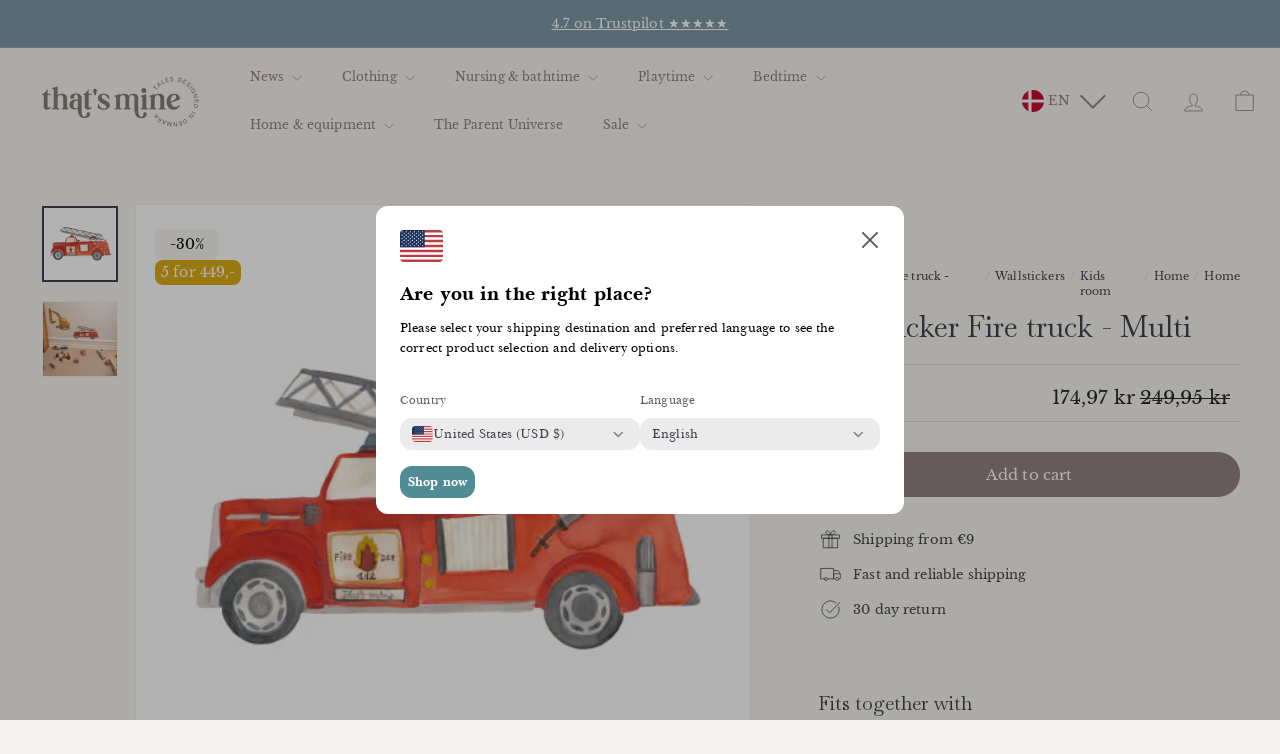

--- FILE ---
content_type: text/html; charset=utf-8
request_url: https://thatsmine.com/products/wallsticker-fire-truck-multi
body_size: 65755
content:
<!doctype html>
<html class="no-js" lang="en" dir="ltr">
<head>
  
  <!-- Google Tag Manager --> <script async crossorigin fetchpriority="high" src="/cdn/shopifycloud/importmap-polyfill/es-modules-shim.2.4.0.js"></script>
<script> !function(){"use strict";function l(e){for(var t=e,r=0,n=document.cookie.split(";");r<n.length;r++){var o=n[r].split("=");if(o[0].trim()===t)return o[1]}}function s(e){return localStorage.getItem(e)}function u(e){return window[e]}function d(e,t){e=document.querySelector(e);return t?null==e?void 0:e.getAttribute(t):null==e?void 0:e.textContent}var e=window,t=document,r="script",n="dataLayer",o="WCQXD24J",a="https://sgtm.thatsmine.com",i="",c="vxmlrevs",E="cookie",I=["_y","_shopify_y"],v="",g=!1;try{var g=!!E&&(m=navigator.userAgent,!!(m=new RegExp("Version/([0-9._]+)(.*Mobile)?.*Safari.*").exec(m)))&&16.4<=parseFloat(m[1]),A="stapeUserId"===E,f=g&&!A?function(e,t,r){void 0===t&&(t="");var n={cookie:l,localStorage:s,jsVariable:u,cssSelector:d},t=Array.isArray(t)?t:[t];if(e&&n[e])for(var o=n[e],a=0,i=t;a<i.length;a++){var c=i[a],c=r?o(c,r):o(c);if(c)return c}else console.warn("invalid uid source",e)}(E,I,v):void 0;g=g&&(!!f||A)}catch(e){console.error(e)}var m=e,E=(m[n]=m[n]||[],m[n].push({"gtm.start":(new Date).getTime(),event:"gtm.js"}),t.getElementsByTagName(r)[0]),I="dataLayer"===n?"":"&l="+n,v=f?"&bi="+encodeURIComponent(f):"",A=t.createElement(r),e=g?"kp"+c:c,n=!g&&i?i:a;A.async=!0,A.src=n+"/"+e+".js?st="+o+I+v,null!=(f=E.parentNode)&&f.insertBefore(A,E)}(); </script> <!-- End Google Tag Manager -->
  
  
  <meta name="google-site-verification" content="cJakNLr4BjOBpLkPZJKkV6Ioyt64qoOfTnYi5-ekl_I" />
  

  
  <script src="https://storage.googleapis.com/gowish-button-prod/js/gowish-iframe.js" data-use-btn="true" type="application/javascript" id="gowish-iframescript" defer="true"></script>
  <link rel="stylesheet" href="https://storage.googleapis.com/gowish-button-prod/css/gowish-iframe.css">
  
  
  <meta charset="utf-8">
  <meta http-equiv="X-UA-Compatible" content="IE=edge,chrome=1">
  <meta name="viewport" content="width=device-width,initial-scale=1">
  <meta name="theme-color" content="#948180">
  <link rel="canonical" href="https://thatsmine.com/products/wallsticker-fire-truck-multi">
  <link rel="preconnect" href="https://fonts.shopifycdn.com" crossorigin>
  <link rel="dns-prefetch" href="https://ajax.googleapis.com">
  <link rel="dns-prefetch" href="https://maps.googleapis.com">
  <link rel="dns-prefetch" href="https://maps.gstatic.com"><link rel="shortcut icon" href="//thatsmine.com/cdn/shop/files/Logo_monogram_9_32x32.png?v=1737119348" type="image/png" /><title>Wall sticker Fire truck - Multi from That&#39;s Mine | Shop now
</title>
<meta name="description" content="Shop Wallsticker Fire truck - Multi online now! - fast delivery"><meta property="og:site_name" content="That&#39;s Mine">
  <meta property="og:url" content="https://thatsmine.com/products/wallsticker-fire-truck-multi"><meta property="og:title" content="Wallsticker Fire truck - Multi">
<meta property="og:type" content="product">
<meta property="og:description" content="Shop Wallsticker Fire truck - Multi online now! - fast delivery">
<meta property="og:image" content="http://thatsmine.com/cdn/shop/files/Wallstories_Fire_truck_500x500_b59847a8-63a2-4cfe-8e72-cf1c06a50162.jpg?v=1727265189">
<meta property="og:image:secure_url" content="https://thatsmine.com/cdn/shop/files/Wallstories_Fire_truck_500x500_b59847a8-63a2-4cfe-8e72-cf1c06a50162.jpg?v=1727265189">
<meta property="og:image:width" content="500">
    <meta property="og:image:height" content="500"><meta name="twitter:site" content="@">
  <meta name="twitter:card" content="summary_large_image"><meta name="twitter:title" content="Wallsticker Fire truck - Multi">
<meta name="twitter:description" content="Shop Wallsticker Fire truck - Multi online now! - fast delivery">
<style data-shopify>@font-face {
  font-family: Baskervville;
  font-weight: 400;
  font-style: normal;
  font-display: swap;
  src: url("//thatsmine.com/cdn/fonts/baskervville/baskervville_n4.6b0d1f33845dccb0601e970c218adacec89de866.woff2") format("woff2"),
       url("//thatsmine.com/cdn/fonts/baskervville/baskervville_n4.2ed594e690e8075ab08aa6b2c3b34b3a5b91366a.woff") format("woff");
}

  @font-face {
  font-family: "Libre Baskerville";
  font-weight: 400;
  font-style: normal;
  font-display: swap;
  src: url("//thatsmine.com/cdn/fonts/libre_baskerville/librebaskerville_n4.2ec9ee517e3ce28d5f1e6c6e75efd8a97e59c189.woff2") format("woff2"),
       url("//thatsmine.com/cdn/fonts/libre_baskerville/librebaskerville_n4.323789551b85098885c8eccedfb1bd8f25f56007.woff") format("woff");
}


  
  @font-face {
  font-family: "Libre Baskerville";
  font-weight: 400;
  font-style: italic;
  font-display: swap;
  src: url("//thatsmine.com/cdn/fonts/libre_baskerville/librebaskerville_i4.9b1c62038123f2ff89e0d72891fc2421add48a40.woff2") format("woff2"),
       url("//thatsmine.com/cdn/fonts/libre_baskerville/librebaskerville_i4.d5032f0d77e668619cab9a3b6ff7c45700fd5f7c.woff") format("woff");
}

  
</style><link href="//thatsmine.com/cdn/shop/t/31/assets/components.css?v=15205315679574265511768221186" rel="stylesheet" type="text/css" media="all" />
<style data-shopify>:root {
    --colorBody: #f6f4f0;
    --colorBodyAlpha05: rgba(246, 244, 240, 0.05);
    --colorBodyDim: #ece8e0;

    --colorBorder: #efebeb;

    --colorBtnPrimary: #948180;
    --colorBtnPrimaryLight: #ab9c9c;
    --colorBtnPrimaryDim: #887473;
    --colorBtnPrimaryText: #ffffff;

    --colorCartDot: #ffffff;
    --colorCartDotText: #42434d;

    --colorFooter: #8198a7;
    --colorFooterBorder: #8198a7;
    --colorFooterText: #ffffff;

    --colorLink: #42434d;

    --colorModalBg: rgba(231, 227, 227, 0.6);

    --colorNav: #f6f4f0;
    --colorNavSearch: #ffffff;
    --colorNavText: #948180;

    --colorPrice: #272831;

    --colorSaleTag: #ffffff;
    --colorSaleTagText: #272831;

    --colorScheme1Text: #272831;
    --colorScheme1Bg: #ffffff;
    --colorScheme2Text: #ffffff;
    --colorScheme2Bg: #8198a7;
    --colorScheme3Text: #272831;
    --colorScheme3Bg: #efebeb;

    --colorTextBody: #42434d;
    --colorTextBodyAlpha005: rgba(66, 67, 77, 0.05);
    --colorTextBodyAlpha008: rgba(66, 67, 77, 0.08);
    --colorTextSavings: #272831;

    --colorToolbar: #8198a7;
    --colorToolbarText: #ffffff;

    --urlIcoSelect: url(//thatsmine.com/cdn/shop/t/31/assets/ico-select.svg);
    --urlSwirlSvg: url(//thatsmine.com/cdn/shop/t/31/assets/swirl.svg);

    --header-padding-bottom: 0;

    --pageTopPadding: 35px;
    --pageNarrow: 700px;
    --pageWidthPadding: 40px;
    --gridGutter: 22px;
    --indexSectionPadding: 60px;
    --sectionHeaderBottom: 40px;
    --collapsibleIconWidth: 12px;

    --sizeChartMargin: 30px 0;
    --sizeChartIconMargin: 5px;

    --newsletterReminderPadding: 20px 30px 20px 25px;

    --textFrameMargin: 10px;

    /*Shop Pay Installments*/
    --color-body-text: #42434d;
    --color-body: #f6f4f0;
    --color-bg: #f6f4f0;

    --typeHeaderPrimary: Baskervville;
    --typeHeaderFallback: serif;
    --typeHeaderSize: 35px;
    --typeHeaderWeight: 400;
    --typeHeaderLineHeight: 1.2;
    --typeHeaderSpacing: 0.0em;

    --typeBasePrimary:"Libre Baskerville";
    --typeBaseFallback:serif;
    --typeBaseSize: 13px;
    --typeBaseWeight: 400;
    --typeBaseSpacing: 0.01em;
    --typeBaseLineHeight: 1.4;

    --colorSmallImageBg: #ffffff;
    --colorSmallImageBgDark: #f7f7f7;
    --colorLargeImageBg: #e7e3e3;
    --colorLargeImageBgLight: #ffffff;

    --iconWeight: 2px;
    --iconLinecaps: miter;

    
      --buttonRadius: 50px;
      --btnPadding: 11px 25px;
    

    
      --roundness: 0;
    

    
      --gridThickness: 0;
    

    --productTileMargin: 0%;
    --collectionTileMargin: 0%;

    --swatchSize: 35px;

    
    --priceBadgeColor: #000000;
    --priceBadgeBGColor: #f6f4f0;
    --priceBadgeWidth: 64px;
    --priceBadgeRoundness: 8px;
  }

  @media screen and (max-width: 768px) {
    :root {
      --pageTopPadding: 15px;
      --pageNarrow: 330px;
      --pageWidthPadding: 17px;
      --gridGutter: 16px;
      --indexSectionPadding: 40px;
      --sectionHeaderBottom: 25px;
      --collapsibleIconWidth: 10px;
      --textFrameMargin: 7px;
      --typeBaseSize: 11px;

      
        --roundness: 0;
        --btnPadding: 9px 17px;
      
    }
  }</style><link href="//thatsmine.com/cdn/shop/t/31/assets/overrides.css?v=47753574820117441721768221061" rel="stylesheet" type="text/css" media="all" />
  <link href="//thatsmine.com/cdn/shop/t/31/assets/tooltip.css?v=123844700224685946981768221118" rel="stylesheet" type="text/css" media="all" />
<style data-shopify>:root {
    --productGridPadding: 12px;
  }</style><script>
    document.documentElement.className = document.documentElement.className.replace('no-js', 'js');

    window.theme = window.theme || {};
    theme.routes = {
      home: "/",
      collections: "/collections",
      cart: "/cart.js",
      cartPage: "/cart",
      cartAdd: "/cart/add.js",
      cartChange: "/cart/change.js",
      search: "/search",
      predictiveSearch: "/search/suggest"
    };

    theme.strings = {
      soldOut: "Sold Out",
      unavailable: "Unavailable",
      inStockLabel: "In stock, ready to ship",
      oneStockLabel: "Low stock - [count] item left",
      otherStockLabel: "Low stock - [count] items left",
      willNotShipUntil: "Ready to ship [date]",
      willBeInStockAfter: "Back in stock [date]",
      waitingForStock: "Backordered, shipping soon",
      savePrice: "Save [saved_amount]",
      cartEmpty: "Your cart is currently empty.",
      cartTermsConfirmation: "You must agree with the terms and conditions of sales to check out",
      searchCollections: "Collections",
      searchPages: "Pages",
      searchArticles: "Articles",
      maxQuantity: "You can only have [quantity] of [title] in your cart."
    };
    theme.settings = {
      cartType: "dropdown",
      isCustomerTemplate: false,
      moneyFormat: "{{amount_with_comma_separator}} kr",
      saveType: "percent",
      productImageSize: "square",
      productImageCover: true,
      predictiveSearch: true,
      predictiveSearchType: null,
      superScriptSetting: false,
      superScriptPrice: false,
      quickView: true,
      quickAdd: false,
      themeName: 'Expanse',
      themeVersion: "5.0.1"
    };
  </script><script type="importmap">
{
  "imports": {
    "components/announcement-bar": "//thatsmine.com/cdn/shop/t/31/assets/announcement-bar.js?v=30886685393339443611768221021",
    "components/gift-card-recipient-form": "//thatsmine.com/cdn/shop/t/31/assets/gift-card-recipient-form.js?v=16415920452423038151768221041",
    "components/image-element": "//thatsmine.com/cdn/shop/t/31/assets/image-element.js?v=19175045889563950391768221045",
    "components/lightbox": "//thatsmine.com/cdn/shop/t/31/assets/lightbox.js?v=177529825473141699571768221052",
    "components/newsletter-reminder": "//thatsmine.com/cdn/shop/t/31/assets/newsletter-reminder.js?v=158689173741753302301768221058",
    "components/predictive-search": "//thatsmine.com/cdn/shop/t/31/assets/predictive-search.js?v=106402303971169922441768221071",
    "components/price-range": "//thatsmine.com/cdn/shop/t/31/assets/price-range.js?v=181072884619090886471768221072",
    "components/product-complementary": "//thatsmine.com/cdn/shop/t/31/assets/product-complementary.js?v=115010611336991946551768221074",
    "components/product-grid-item": "//thatsmine.com/cdn/shop/t/31/assets/product-grid-item.js?v=52854375093933269701768221075",
    "components/product-images": "//thatsmine.com/cdn/shop/t/31/assets/product-images.js?v=165385719376091763651768221075",
    "components/quick-add": "//thatsmine.com/cdn/shop/t/31/assets/quick-add.js?v=81927692390222238661768221080",
    "components/quick-shop": "//thatsmine.com/cdn/shop/t/31/assets/quick-shop.js?v=95554821765998877021768221081",
    "components/section-advanced-accordion": "//thatsmine.com/cdn/shop/t/31/assets/section-advanced-accordion.js?v=29351542160259749761768221083",
    "components/section-age-verification-popup": "//thatsmine.com/cdn/shop/t/31/assets/section-age-verification-popup.js?v=570856957843724541768221084",
    "components/section-background-image-text": "//thatsmine.com/cdn/shop/t/31/assets/section-background-image-text.js?v=134193327559148673711768221084",
    "components/section-collection-header": "//thatsmine.com/cdn/shop/t/31/assets/section-collection-header.js?v=62104955657552942271768221085",
    "components/section-countdown": "//thatsmine.com/cdn/shop/t/31/assets/section-countdown.js?v=124122001777650735791768221086",
    "components/section-featured-collection": "//thatsmine.com/cdn/shop/t/31/assets/section-featured-collection.js?v=70396313371272205741768221087",
    "components/section-footer": "//thatsmine.com/cdn/shop/t/31/assets/section-footer.js?v=143843864055408484941768221088",
    "components/section-header": "//thatsmine.com/cdn/shop/t/31/assets/section-header.js?v=179675503654195133271768221089",
    "components/section-hero-video": "//thatsmine.com/cdn/shop/t/31/assets/section-hero-video.js?v=138616389493027501011768221090",
    "components/section-hotspots": "//thatsmine.com/cdn/shop/t/31/assets/section-hotspots.js?v=118949170610172005021768221090",
    "components/section-image-compare": "//thatsmine.com/cdn/shop/t/31/assets/section-image-compare.js?v=25526173009852246331768221091",
    "components/section-main-cart": "//thatsmine.com/cdn/shop/t/31/assets/section-main-cart.js?v=102282689976117535291768221092",
    "components/section-main-collection": "//thatsmine.com/cdn/shop/t/31/assets/section-main-collection.js?v=178808321021703902081768221093",
    "components/section-main-product": "//thatsmine.com/cdn/shop/t/31/assets/section-main-product.js?v=48829736225712131391768221094",
    "components/section-main-search": "//thatsmine.com/cdn/shop/t/31/assets/section-main-search.js?v=91363574603513782361768221095",
    "components/section-map": "//thatsmine.com/cdn/shop/t/31/assets/section-map.js?v=62409255708494077951768221096",
    "components/section-media-text": "//thatsmine.com/cdn/shop/t/31/assets/section-media-text.js?v=82647628925002924311768221097",
    "components/section-more-products-vendor": "//thatsmine.com/cdn/shop/t/31/assets/section-more-products-vendor.js?v=156950098812764376531768221098",
    "components/section-newsletter-popup": "//thatsmine.com/cdn/shop/t/31/assets/section-newsletter-popup.js?v=170953806956104469461768221098",
    "components/section-password-header": "//thatsmine.com/cdn/shop/t/31/assets/section-password-header.js?v=152732804639088855281768221099",
    "components/section-product-recommendations": "//thatsmine.com/cdn/shop/t/31/assets/section-product-recommendations.js?v=68463675784327451211768221101",
    "components/section-promo-grid": "//thatsmine.com/cdn/shop/t/31/assets/section-promo-grid.js?v=111576400653284386401768221102",
    "components/section-recently-viewed": "//thatsmine.com/cdn/shop/t/31/assets/section-recently-viewed.js?v=98926481457392478881768221102",
    "components/section-slideshow": "//thatsmine.com/cdn/shop/t/31/assets/section-slideshow.js?v=78404926763425096301768221105",
    "components/section-slideshow-image": "//thatsmine.com/cdn/shop/t/31/assets/section-slideshow-image.js?v=78404926763425096301768221103",
    "components/section-slideshow-split": "//thatsmine.com/cdn/shop/t/31/assets/section-slideshow-split.js?v=78404926763425096301768221104",
    "components/section-store-availability": "//thatsmine.com/cdn/shop/t/31/assets/section-store-availability.js?v=179020056623871860581768221106",
    "components/section-testimonials": "//thatsmine.com/cdn/shop/t/31/assets/section-testimonials.js?v=135504612583298795321768221107",
    "components/section-toolbar": "//thatsmine.com/cdn/shop/t/31/assets/section-toolbar.js?v=40810883655964320851768221108",
    "components/tool-tip": "//thatsmine.com/cdn/shop/t/31/assets/tool-tip.js?v=15091627716861754341768221118",
    "components/tool-tip-trigger": "//thatsmine.com/cdn/shop/t/31/assets/tool-tip-trigger.js?v=34194649362372648151768221117",
    "components/localization-form": "//thatsmine.com/cdn/shop/t/31/assets/localization-form.js?v=150830145548404694591768221053",
    "@archetype-themes/scripts/config": "//thatsmine.com/cdn/shop/t/31/assets/config.js?v=15099800528938078371768221032",
    "aos": "//thatsmine.com/cdn/shop/t/31/assets/aos.js?v=106204913141253275521768221022",
    "@archetype-themes/scripts/helpers/sections": "//thatsmine.com/cdn/shop/t/31/assets/sections.js?v=116270901756441952371768221109",
    "@archetype-themes/scripts/modules/slideshow": "//thatsmine.com/cdn/shop/t/31/assets/slideshow.js?v=176367255318002349761768221111",
    "nouislider": "//thatsmine.com/cdn/shop/t/31/assets/nouislider.js?v=100438778919154896961768221060",
    "@archetype-themes/scripts/helpers/currency": "//thatsmine.com/cdn/shop/t/31/assets/currency.js?v=14275331480271113601768221033",
    "@archetype-themes/scripts/helpers/delegate": "//thatsmine.com/cdn/shop/t/31/assets/delegate.js?v=150733600779017316001768221036",
    "@archetype-themes/scripts/modules/product-recommendations": "//thatsmine.com/cdn/shop/t/31/assets/product-recommendations.js?v=3952864652872298261768221077",
    "@archetype-themes/scripts/modules/swatches": "//thatsmine.com/cdn/shop/t/31/assets/swatches.js?v=103882278052475410121768221113",
    "@archetype-themes/scripts/modules/photoswipe": "//thatsmine.com/cdn/shop/t/31/assets/photoswipe.js?v=133149125523312087301768221068",
    "@archetype-themes/scripts/modules/product": "//thatsmine.com/cdn/shop/t/31/assets/product.js?v=136753110466918263191768221078",
    "js-cookie": "//thatsmine.com/cdn/shop/t/31/assets/js.cookie.mjs?v=38015963105781969301768221050",
    "@archetype-themes/scripts/modules/modal": "//thatsmine.com/cdn/shop/t/31/assets/modal.js?v=45231143018390192411768221057",
    "@archetype-themes/scripts/modules/collapsibles": "//thatsmine.com/cdn/shop/t/31/assets/collapsibles.js?v=851198023132681691768221026",
    "@archetype-themes/scripts/helpers/init-observer": "//thatsmine.com/cdn/shop/t/31/assets/init-observer.js?v=151712110650051136771768221048",
    "@archetype-themes/scripts/modules/parallax": "//thatsmine.com/cdn/shop/t/31/assets/parallax.js?v=20658553194097617601768221064",
    "@archetype-themes/scripts/modules/collection-template": "//thatsmine.com/cdn/shop/t/31/assets/collection-template.js?v=138454779407648820021768221028",
    "@archetype-themes/scripts/modules/header-nav": "//thatsmine.com/cdn/shop/t/31/assets/header-nav.js?v=153535264877449452281768221042",
    "@archetype-themes/scripts/modules/disclosure": "//thatsmine.com/cdn/shop/t/31/assets/disclosure.js?v=175306489926619143041768221037",
    "@archetype-themes/scripts/modules/video-section": "//thatsmine.com/cdn/shop/t/31/assets/video-section.js?v=38415978955926866351768221123",
    "@archetype-themes/scripts/modules/mobile-nav": "//thatsmine.com/cdn/shop/t/31/assets/mobile-nav.js?v=87520902115611948401768221056",
    "@archetype-themes/scripts/modules/header-search": "//thatsmine.com/cdn/shop/t/31/assets/header-search.js?v=96962303281191137591768221043",
    "@archetype-themes/scripts/modules/cart-drawer": "//thatsmine.com/cdn/shop/t/31/assets/cart-drawer.js?v=127359067068143228651768221024",
    "@archetype-themes/scripts/helpers/utils": "//thatsmine.com/cdn/shop/t/31/assets/utils.js?v=183768819557536265621768221119",
    "@archetype-themes/scripts/helpers/size-drawer": "//thatsmine.com/cdn/shop/t/31/assets/size-drawer.js?v=16908746908081919891768221110",
    "@archetype-themes/scripts/modules/cart-form": "//thatsmine.com/cdn/shop/t/31/assets/cart-form.js?v=101395120151694959601768221025",
    "@archetype-themes/scripts/helpers/ajax-renderer": "//thatsmine.com/cdn/shop/t/31/assets/ajax-renderer.js?v=167707973626936292861768221019",
    "@archetype-themes/scripts/modules/drawers": "//thatsmine.com/cdn/shop/t/31/assets/drawers.js?v=90797109483806998381768221037",
    "@archetype-themes/scripts/modules/tool-tip-trigger": "//thatsmine.com/cdn/shop/t/31/assets/tool-tip-trigger.js?v=34194649362372648151768221117",
    "@archetype-themes/scripts/modules/tool-tip": "//thatsmine.com/cdn/shop/t/31/assets/tool-tip.js?v=15091627716861754341768221118",
    "@archetype-themes/scripts/helpers/init-globals": "//thatsmine.com/cdn/shop/t/31/assets/init-globals.js?v=7536868941939136231768221048",
    "@archetype-themes/scripts/vendors/flickity": "//thatsmine.com/cdn/shop/t/31/assets/flickity.js?v=48539322729379456441768221040",
    "@archetype-themes/scripts/vendors/flickity-fade": "//thatsmine.com/cdn/shop/t/31/assets/flickity-fade.js?v=70708211373116380081768221039",
    "@archetype-themes/scripts/helpers/a11y": "//thatsmine.com/cdn/shop/t/31/assets/a11y.js?v=114228441666679744341768221017",
    "@archetype-themes/scripts/vendors/photoswipe.min": "//thatsmine.com/cdn/shop/t/31/assets/photoswipe.min.js?v=96706414436924913981768221069",
    "@archetype-themes/scripts/vendors/photoswipe-ui-default.min": "//thatsmine.com/cdn/shop/t/31/assets/photoswipe-ui-default.min.js?v=52395271779278780601768221067",
    "@archetype-themes/scripts/helpers/images": "//thatsmine.com/cdn/shop/t/31/assets/images.js?v=154579799771787317231768221046",
    "@archetype-themes/scripts/helpers/variants": "//thatsmine.com/cdn/shop/t/31/assets/variants.js?v=3033049893411379561768221121",
    "@archetype-themes/scripts/modules/variant-availability": "//thatsmine.com/cdn/shop/t/31/assets/variant-availability.js?v=106313593704684021601768221120",
    "@archetype-themes/scripts/modules/quantity-selectors": "//thatsmine.com/cdn/shop/t/31/assets/quantity-selectors.js?v=180817540312099548121768221079",
    "@archetype-themes/scripts/modules/product-ajax-form": "//thatsmine.com/cdn/shop/t/31/assets/product-ajax-form.js?v=162946062715521630471768221073",
    "@archetype-themes/scripts/helpers/youtube": "//thatsmine.com/cdn/shop/t/31/assets/youtube.js?v=68009855279585667491768221126",
    "@archetype-themes/scripts/helpers/vimeo": "//thatsmine.com/cdn/shop/t/31/assets/vimeo.js?v=49611722598385318221768221124",
    "@archetype-themes/scripts/modules/product-media": "//thatsmine.com/cdn/shop/t/31/assets/product-media.js?v=7149764575920620621768221076",
    "@archetype-themes/scripts/modules/collection-sidebar": "//thatsmine.com/cdn/shop/t/31/assets/collection-sidebar.js?v=102654819825539199081768221027",
    "@archetype-themes/scripts/modules/cart-api": "//thatsmine.com/cdn/shop/t/31/assets/cart-api.js?v=177228419985507265221768221023",
    "@archetype-themes/scripts/modules/video-modal": "//thatsmine.com/cdn/shop/t/31/assets/video-modal.js?v=5964877832267866681768221122",
    "@archetype-themes/scripts/modules/animation-observer": "//thatsmine.com/cdn/shop/t/31/assets/animation-observer.js?v=110233317842681188241768221020",
    "@archetype-themes/scripts/modules/page-transitions": "//thatsmine.com/cdn/shop/t/31/assets/page-transitions.js?v=72265230091955981801768221062",
    "@archetype-themes/scripts/helpers/rte": "//thatsmine.com/cdn/shop/t/31/assets/rte.js?v=124638893503654398791768221082",
    "@archetype-themes/scripts/helpers/library-loader": "//thatsmine.com/cdn/shop/t/31/assets/library-loader.js?v=109812686109916403541768221051"
  }
}
</script><script>
  if (!(HTMLScriptElement.supports && HTMLScriptElement.supports('importmap'))) {
    const el = document.createElement('script');
    el.async = true;
    el.src = "//thatsmine.com/cdn/shop/t/31/assets/es-module-shims.min.js?v=63404930985865369141768221038";
    document.head.appendChild(el);
  }
</script>
<script type="module" src="//thatsmine.com/cdn/shop/t/31/assets/is-land.min.js?v=174197206692620727541768221049"></script>


<script type="module">
  try {
    const importMap = document.querySelector('script[type="importmap"]');
    const importMapJson = JSON.parse(importMap.textContent);
    const importMapModules = Object.values(importMapJson.imports);
    for (let i = 0; i < importMapModules.length; i++) {
      const link = document.createElement('link');
      link.rel = 'modulepreload';
      link.href = importMapModules[i];
      document.head.appendChild(link);
    }
  } catch (e) {
    console.error(e);
  }
</script>
<script>window.performance && window.performance.mark && window.performance.mark('shopify.content_for_header.start');</script><meta id="shopify-digital-wallet" name="shopify-digital-wallet" content="/56917524564/digital_wallets/dialog">
<meta name="shopify-checkout-api-token" content="07456b0d398bce644a6c6d73d4e1fb5d">
<meta id="in-context-paypal-metadata" data-shop-id="56917524564" data-venmo-supported="false" data-environment="production" data-locale="en_US" data-paypal-v4="true" data-currency="DKK">
<link rel="alternate" hreflang="x-default" href="https://thatsmine.com/products/wallsticker-fire-truck-multi">
<link rel="alternate" hreflang="en" href="https://thatsmine.com/products/wallsticker-fire-truck-multi">
<link rel="alternate" hreflang="da-DK" href="https://thatsmine.dk/products/wallsticker-fire-truck-multi">
<link rel="alternate" hreflang="en-FR" href="https://thatsmine.fr/products/wallsticker-fire-truck-multi">
<link rel="alternate" hreflang="de-DE" href="https://thats-mine.de/products/wallsticker-fire-truck-multi">
<link rel="alternate" hreflang="de-AT" href="https://thatsmine.at/products/wallsticker-fire-truck-multi">
<link rel="alternate" hreflang="en-AT" href="https://thatsmine.at/en/products/wallsticker-fire-truck-multi">
<link rel="alternate" hreflang="en-SE" href="https://thatsmine.se/products/wallsticker-fire-truck-multi">
<link rel="alternate" hreflang="en-NL" href="https://thatsmine.nl/products/wallsticker-fire-truck-multi">
<link rel="alternate" hreflang="en-FI" href="https://thatsmine.fi/products/wallsticker-fire-truck-multi">
<link rel="alternate" hreflang="en-ES" href="https://thatsmine.es/products/wallsticker-fire-truck-multi">
<link rel="alternate" hreflang="en-BE" href="https://thatsmine.be/products/wallsticker-fire-truck-multi">
<link rel="alternate" hreflang="de-BE" href="https://thatsmine.be/de/products/wallsticker-fire-truck-multi">
<link rel="alternate" hreflang="en-PT" href="https://thatsmine.pt/products/wallsticker-fire-truck-multi">
<link rel="alternate" hreflang="da-GR" href="https://thatsmine.dk/products/wallsticker-fire-truck-multi">
<link rel="alternate" hreflang="da-CZ" href="https://thatsmine.dk/products/wallsticker-fire-truck-multi">
<link rel="alternate" hreflang="da-BG" href="https://thatsmine.dk/products/wallsticker-fire-truck-multi">
<link rel="alternate" hreflang="da-HR" href="https://thatsmine.dk/products/wallsticker-fire-truck-multi">
<link rel="alternate" hreflang="da-EE" href="https://thatsmine.dk/products/wallsticker-fire-truck-multi">
<link rel="alternate" hreflang="da-HU" href="https://thatsmine.dk/products/wallsticker-fire-truck-multi">
<link rel="alternate" hreflang="da-IE" href="https://thatsmine.dk/products/wallsticker-fire-truck-multi">
<link rel="alternate" hreflang="da-IT" href="https://thatsmine.dk/products/wallsticker-fire-truck-multi">
<link rel="alternate" hreflang="da-LV" href="https://thatsmine.dk/products/wallsticker-fire-truck-multi">
<link rel="alternate" hreflang="da-LT" href="https://thatsmine.dk/products/wallsticker-fire-truck-multi">
<link rel="alternate" hreflang="da-LU" href="https://thatsmine.dk/products/wallsticker-fire-truck-multi">
<link rel="alternate" hreflang="da-MT" href="https://thatsmine.dk/products/wallsticker-fire-truck-multi">
<link rel="alternate" hreflang="da-PL" href="https://thatsmine.dk/products/wallsticker-fire-truck-multi">
<link rel="alternate" hreflang="da-RO" href="https://thatsmine.dk/products/wallsticker-fire-truck-multi">
<link rel="alternate" hreflang="da-SK" href="https://thatsmine.dk/products/wallsticker-fire-truck-multi">
<link rel="alternate" hreflang="da-SI" href="https://thatsmine.dk/products/wallsticker-fire-truck-multi">
<link rel="alternate" hreflang="da-AX" href="https://thatsmine.dk/products/wallsticker-fire-truck-multi">
<link rel="alternate" hreflang="da-AL" href="https://thatsmine.dk/products/wallsticker-fire-truck-multi">
<link rel="alternate" hreflang="da-AD" href="https://thatsmine.dk/products/wallsticker-fire-truck-multi">
<link rel="alternate" hreflang="da-BY" href="https://thatsmine.dk/products/wallsticker-fire-truck-multi">
<link rel="alternate" hreflang="da-BA" href="https://thatsmine.dk/products/wallsticker-fire-truck-multi">
<link rel="alternate" hreflang="da-FO" href="https://thatsmine.dk/products/wallsticker-fire-truck-multi">
<link rel="alternate" hreflang="da-GI" href="https://thatsmine.dk/products/wallsticker-fire-truck-multi">
<link rel="alternate" hreflang="da-GG" href="https://thatsmine.dk/products/wallsticker-fire-truck-multi">
<link rel="alternate" hreflang="da-IS" href="https://thatsmine.dk/products/wallsticker-fire-truck-multi">
<link rel="alternate" hreflang="da-IM" href="https://thatsmine.dk/products/wallsticker-fire-truck-multi">
<link rel="alternate" hreflang="da-JE" href="https://thatsmine.dk/products/wallsticker-fire-truck-multi">
<link rel="alternate" hreflang="da-XK" href="https://thatsmine.dk/products/wallsticker-fire-truck-multi">
<link rel="alternate" hreflang="da-LI" href="https://thatsmine.dk/products/wallsticker-fire-truck-multi">
<link rel="alternate" hreflang="da-MK" href="https://thatsmine.dk/products/wallsticker-fire-truck-multi">
<link rel="alternate" hreflang="da-MD" href="https://thatsmine.dk/products/wallsticker-fire-truck-multi">
<link rel="alternate" hreflang="da-MC" href="https://thatsmine.dk/products/wallsticker-fire-truck-multi">
<link rel="alternate" hreflang="da-ME" href="https://thatsmine.dk/products/wallsticker-fire-truck-multi">
<link rel="alternate" hreflang="da-RU" href="https://thatsmine.dk/products/wallsticker-fire-truck-multi">
<link rel="alternate" hreflang="da-SM" href="https://thatsmine.dk/products/wallsticker-fire-truck-multi">
<link rel="alternate" hreflang="da-RS" href="https://thatsmine.dk/products/wallsticker-fire-truck-multi">
<link rel="alternate" hreflang="da-SJ" href="https://thatsmine.dk/products/wallsticker-fire-truck-multi">
<link rel="alternate" hreflang="da-UA" href="https://thatsmine.dk/products/wallsticker-fire-truck-multi">
<link rel="alternate" hreflang="da-VA" href="https://thatsmine.dk/products/wallsticker-fire-truck-multi">
<link rel="alternate" hreflang="da-US" href="https://thatsmine.dk/products/wallsticker-fire-truck-multi">
<link rel="alternate" type="application/json+oembed" href="https://thatsmine.com/products/wallsticker-fire-truck-multi.oembed">
<script async="async" src="/checkouts/internal/preloads.js?locale=en-DK"></script>
<link rel="preconnect" href="https://shop.app" crossorigin="anonymous">
<script async="async" src="https://shop.app/checkouts/internal/preloads.js?locale=en-DK&shop_id=56917524564" crossorigin="anonymous"></script>
<script id="apple-pay-shop-capabilities" type="application/json">{"shopId":56917524564,"countryCode":"DK","currencyCode":"DKK","merchantCapabilities":["supports3DS"],"merchantId":"gid:\/\/shopify\/Shop\/56917524564","merchantName":"That's Mine","requiredBillingContactFields":["postalAddress","email","phone"],"requiredShippingContactFields":["postalAddress","email","phone"],"shippingType":"shipping","supportedNetworks":["visa","maestro","masterCard","amex"],"total":{"type":"pending","label":"That's Mine","amount":"1.00"},"shopifyPaymentsEnabled":true,"supportsSubscriptions":true}</script>
<script id="shopify-features" type="application/json">{"accessToken":"07456b0d398bce644a6c6d73d4e1fb5d","betas":["rich-media-storefront-analytics"],"domain":"thatsmine.com","predictiveSearch":true,"shopId":56917524564,"locale":"en"}</script>
<script>var Shopify = Shopify || {};
Shopify.shop = "thats-mine-dk.myshopify.com";
Shopify.locale = "en";
Shopify.currency = {"active":"DKK","rate":"1.0"};
Shopify.country = "DK";
Shopify.theme = {"name":"SS26 - valentine - launch","id":190082089335,"schema_name":"Expanse","schema_version":"5.0.1","theme_store_id":902,"role":"main"};
Shopify.theme.handle = "null";
Shopify.theme.style = {"id":null,"handle":null};
Shopify.cdnHost = "thatsmine.com/cdn";
Shopify.routes = Shopify.routes || {};
Shopify.routes.root = "/";</script>
<script type="module">!function(o){(o.Shopify=o.Shopify||{}).modules=!0}(window);</script>
<script>!function(o){function n(){var o=[];function n(){o.push(Array.prototype.slice.apply(arguments))}return n.q=o,n}var t=o.Shopify=o.Shopify||{};t.loadFeatures=n(),t.autoloadFeatures=n()}(window);</script>
<script>
  window.ShopifyPay = window.ShopifyPay || {};
  window.ShopifyPay.apiHost = "shop.app\/pay";
  window.ShopifyPay.redirectState = null;
</script>
<script id="shop-js-analytics" type="application/json">{"pageType":"product"}</script>
<script defer="defer" async type="module" src="//thatsmine.com/cdn/shopifycloud/shop-js/modules/v2/client.init-shop-cart-sync_BApSsMSl.en.esm.js"></script>
<script defer="defer" async type="module" src="//thatsmine.com/cdn/shopifycloud/shop-js/modules/v2/chunk.common_CBoos6YZ.esm.js"></script>
<script type="module">
  await import("//thatsmine.com/cdn/shopifycloud/shop-js/modules/v2/client.init-shop-cart-sync_BApSsMSl.en.esm.js");
await import("//thatsmine.com/cdn/shopifycloud/shop-js/modules/v2/chunk.common_CBoos6YZ.esm.js");

  window.Shopify.SignInWithShop?.initShopCartSync?.({"fedCMEnabled":true,"windoidEnabled":true});

</script>
<script>
  window.Shopify = window.Shopify || {};
  if (!window.Shopify.featureAssets) window.Shopify.featureAssets = {};
  window.Shopify.featureAssets['shop-js'] = {"shop-cart-sync":["modules/v2/client.shop-cart-sync_DJczDl9f.en.esm.js","modules/v2/chunk.common_CBoos6YZ.esm.js"],"init-fed-cm":["modules/v2/client.init-fed-cm_BzwGC0Wi.en.esm.js","modules/v2/chunk.common_CBoos6YZ.esm.js"],"init-windoid":["modules/v2/client.init-windoid_BS26ThXS.en.esm.js","modules/v2/chunk.common_CBoos6YZ.esm.js"],"shop-cash-offers":["modules/v2/client.shop-cash-offers_DthCPNIO.en.esm.js","modules/v2/chunk.common_CBoos6YZ.esm.js","modules/v2/chunk.modal_Bu1hFZFC.esm.js"],"shop-button":["modules/v2/client.shop-button_D_JX508o.en.esm.js","modules/v2/chunk.common_CBoos6YZ.esm.js"],"init-shop-email-lookup-coordinator":["modules/v2/client.init-shop-email-lookup-coordinator_DFwWcvrS.en.esm.js","modules/v2/chunk.common_CBoos6YZ.esm.js"],"shop-toast-manager":["modules/v2/client.shop-toast-manager_tEhgP2F9.en.esm.js","modules/v2/chunk.common_CBoos6YZ.esm.js"],"shop-login-button":["modules/v2/client.shop-login-button_DwLgFT0K.en.esm.js","modules/v2/chunk.common_CBoos6YZ.esm.js","modules/v2/chunk.modal_Bu1hFZFC.esm.js"],"avatar":["modules/v2/client.avatar_BTnouDA3.en.esm.js"],"init-shop-cart-sync":["modules/v2/client.init-shop-cart-sync_BApSsMSl.en.esm.js","modules/v2/chunk.common_CBoos6YZ.esm.js"],"pay-button":["modules/v2/client.pay-button_BuNmcIr_.en.esm.js","modules/v2/chunk.common_CBoos6YZ.esm.js"],"init-shop-for-new-customer-accounts":["modules/v2/client.init-shop-for-new-customer-accounts_DrjXSI53.en.esm.js","modules/v2/client.shop-login-button_DwLgFT0K.en.esm.js","modules/v2/chunk.common_CBoos6YZ.esm.js","modules/v2/chunk.modal_Bu1hFZFC.esm.js"],"init-customer-accounts-sign-up":["modules/v2/client.init-customer-accounts-sign-up_TlVCiykN.en.esm.js","modules/v2/client.shop-login-button_DwLgFT0K.en.esm.js","modules/v2/chunk.common_CBoos6YZ.esm.js","modules/v2/chunk.modal_Bu1hFZFC.esm.js"],"shop-follow-button":["modules/v2/client.shop-follow-button_C5D3XtBb.en.esm.js","modules/v2/chunk.common_CBoos6YZ.esm.js","modules/v2/chunk.modal_Bu1hFZFC.esm.js"],"checkout-modal":["modules/v2/client.checkout-modal_8TC_1FUY.en.esm.js","modules/v2/chunk.common_CBoos6YZ.esm.js","modules/v2/chunk.modal_Bu1hFZFC.esm.js"],"init-customer-accounts":["modules/v2/client.init-customer-accounts_C0Oh2ljF.en.esm.js","modules/v2/client.shop-login-button_DwLgFT0K.en.esm.js","modules/v2/chunk.common_CBoos6YZ.esm.js","modules/v2/chunk.modal_Bu1hFZFC.esm.js"],"lead-capture":["modules/v2/client.lead-capture_Cq0gfm7I.en.esm.js","modules/v2/chunk.common_CBoos6YZ.esm.js","modules/v2/chunk.modal_Bu1hFZFC.esm.js"],"shop-login":["modules/v2/client.shop-login_BmtnoEUo.en.esm.js","modules/v2/chunk.common_CBoos6YZ.esm.js","modules/v2/chunk.modal_Bu1hFZFC.esm.js"],"payment-terms":["modules/v2/client.payment-terms_BHOWV7U_.en.esm.js","modules/v2/chunk.common_CBoos6YZ.esm.js","modules/v2/chunk.modal_Bu1hFZFC.esm.js"]};
</script>
<script>(function() {
  var isLoaded = false;
  function asyncLoad() {
    if (isLoaded) return;
    isLoaded = true;
    var urls = ["https:\/\/cdn.nfcube.com\/instafeed-0397fdaf7a252ea4a18c17aeb8db48c5.js?shop=thats-mine-dk.myshopify.com","https:\/\/ecommplugins-scripts.trustpilot.com\/v2.1\/js\/header.min.js?settings=eyJrZXkiOiI5M3dwZ2tCOGRjaWFPSzFXIiwicyI6Im5vbmUifQ==\u0026shop=thats-mine-dk.myshopify.com","https:\/\/ecommplugins-trustboxsettings.trustpilot.com\/thats-mine-dk.myshopify.com.js?settings=1716813130140\u0026shop=thats-mine-dk.myshopify.com","https:\/\/cdn-bundler.nice-team.net\/app\/js\/bundler.js?shop=thats-mine-dk.myshopify.com","\/\/cdn.shopify.com\/proxy\/fa93e76489e630b25d96c48f2a4ea5b4dc79f56d3f06417ebf2b9dbf7fea513b\/widget.cdn.sprii.io\/sprii-checkout-shopify.js?ver=1730969801286\u0026shop=thats-mine-dk.myshopify.com\u0026sp-cache-control=cHVibGljLCBtYXgtYWdlPTkwMA","\/\/cdn.shopify.com\/proxy\/b4253579cddb154d56bac3ff44163e706e30481d019e4a4a6de9117fa6022578\/d33a6lvgbd0fej.cloudfront.net\/script_tag\/secomapp.scripttag.js?shop=thats-mine-dk.myshopify.com\u0026sp-cache-control=cHVibGljLCBtYXgtYWdlPTkwMA"];
    for (var i = 0; i < urls.length; i++) {
      var s = document.createElement('script');
      s.type = 'text/javascript';
      s.async = true;
      s.src = urls[i];
      var x = document.getElementsByTagName('script')[0];
      x.parentNode.insertBefore(s, x);
    }
  };
  if(window.attachEvent) {
    window.attachEvent('onload', asyncLoad);
  } else {
    window.addEventListener('load', asyncLoad, false);
  }
})();</script>
<script id="__st">var __st={"a":56917524564,"offset":3600,"reqid":"6cc25d20-84c3-4de4-8230-c67bd0785171-1768875118","pageurl":"thatsmine.com\/products\/wallsticker-fire-truck-multi","u":"ce3602a0267e","p":"product","rtyp":"product","rid":7009633468500};</script>
<script>window.ShopifyPaypalV4VisibilityTracking = true;</script>
<script id="captcha-bootstrap">!function(){'use strict';const t='contact',e='account',n='new_comment',o=[[t,t],['blogs',n],['comments',n],[t,'customer']],c=[[e,'customer_login'],[e,'guest_login'],[e,'recover_customer_password'],[e,'create_customer']],r=t=>t.map((([t,e])=>`form[action*='/${t}']:not([data-nocaptcha='true']) input[name='form_type'][value='${e}']`)).join(','),a=t=>()=>t?[...document.querySelectorAll(t)].map((t=>t.form)):[];function s(){const t=[...o],e=r(t);return a(e)}const i='password',u='form_key',d=['recaptcha-v3-token','g-recaptcha-response','h-captcha-response',i],f=()=>{try{return window.sessionStorage}catch{return}},m='__shopify_v',_=t=>t.elements[u];function p(t,e,n=!1){try{const o=window.sessionStorage,c=JSON.parse(o.getItem(e)),{data:r}=function(t){const{data:e,action:n}=t;return t[m]||n?{data:e,action:n}:{data:t,action:n}}(c);for(const[e,n]of Object.entries(r))t.elements[e]&&(t.elements[e].value=n);n&&o.removeItem(e)}catch(o){console.error('form repopulation failed',{error:o})}}const l='form_type',E='cptcha';function T(t){t.dataset[E]=!0}const w=window,h=w.document,L='Shopify',v='ce_forms',y='captcha';let A=!1;((t,e)=>{const n=(g='f06e6c50-85a8-45c8-87d0-21a2b65856fe',I='https://cdn.shopify.com/shopifycloud/storefront-forms-hcaptcha/ce_storefront_forms_captcha_hcaptcha.v1.5.2.iife.js',D={infoText:'Protected by hCaptcha',privacyText:'Privacy',termsText:'Terms'},(t,e,n)=>{const o=w[L][v],c=o.bindForm;if(c)return c(t,g,e,D).then(n);var r;o.q.push([[t,g,e,D],n]),r=I,A||(h.body.append(Object.assign(h.createElement('script'),{id:'captcha-provider',async:!0,src:r})),A=!0)});var g,I,D;w[L]=w[L]||{},w[L][v]=w[L][v]||{},w[L][v].q=[],w[L][y]=w[L][y]||{},w[L][y].protect=function(t,e){n(t,void 0,e),T(t)},Object.freeze(w[L][y]),function(t,e,n,w,h,L){const[v,y,A,g]=function(t,e,n){const i=e?o:[],u=t?c:[],d=[...i,...u],f=r(d),m=r(i),_=r(d.filter((([t,e])=>n.includes(e))));return[a(f),a(m),a(_),s()]}(w,h,L),I=t=>{const e=t.target;return e instanceof HTMLFormElement?e:e&&e.form},D=t=>v().includes(t);t.addEventListener('submit',(t=>{const e=I(t);if(!e)return;const n=D(e)&&!e.dataset.hcaptchaBound&&!e.dataset.recaptchaBound,o=_(e),c=g().includes(e)&&(!o||!o.value);(n||c)&&t.preventDefault(),c&&!n&&(function(t){try{if(!f())return;!function(t){const e=f();if(!e)return;const n=_(t);if(!n)return;const o=n.value;o&&e.removeItem(o)}(t);const e=Array.from(Array(32),(()=>Math.random().toString(36)[2])).join('');!function(t,e){_(t)||t.append(Object.assign(document.createElement('input'),{type:'hidden',name:u})),t.elements[u].value=e}(t,e),function(t,e){const n=f();if(!n)return;const o=[...t.querySelectorAll(`input[type='${i}']`)].map((({name:t})=>t)),c=[...d,...o],r={};for(const[a,s]of new FormData(t).entries())c.includes(a)||(r[a]=s);n.setItem(e,JSON.stringify({[m]:1,action:t.action,data:r}))}(t,e)}catch(e){console.error('failed to persist form',e)}}(e),e.submit())}));const S=(t,e)=>{t&&!t.dataset[E]&&(n(t,e.some((e=>e===t))),T(t))};for(const o of['focusin','change'])t.addEventListener(o,(t=>{const e=I(t);D(e)&&S(e,y())}));const B=e.get('form_key'),M=e.get(l),P=B&&M;t.addEventListener('DOMContentLoaded',(()=>{const t=y();if(P)for(const e of t)e.elements[l].value===M&&p(e,B);[...new Set([...A(),...v().filter((t=>'true'===t.dataset.shopifyCaptcha))])].forEach((e=>S(e,t)))}))}(h,new URLSearchParams(w.location.search),n,t,e,['guest_login'])})(!0,!0)}();</script>
<script integrity="sha256-4kQ18oKyAcykRKYeNunJcIwy7WH5gtpwJnB7kiuLZ1E=" data-source-attribution="shopify.loadfeatures" defer="defer" src="//thatsmine.com/cdn/shopifycloud/storefront/assets/storefront/load_feature-a0a9edcb.js" crossorigin="anonymous"></script>
<script crossorigin="anonymous" defer="defer" src="//thatsmine.com/cdn/shopifycloud/storefront/assets/shopify_pay/storefront-65b4c6d7.js?v=20250812"></script>
<script data-source-attribution="shopify.dynamic_checkout.dynamic.init">var Shopify=Shopify||{};Shopify.PaymentButton=Shopify.PaymentButton||{isStorefrontPortableWallets:!0,init:function(){window.Shopify.PaymentButton.init=function(){};var t=document.createElement("script");t.src="https://thatsmine.com/cdn/shopifycloud/portable-wallets/latest/portable-wallets.en.js",t.type="module",document.head.appendChild(t)}};
</script>
<script data-source-attribution="shopify.dynamic_checkout.buyer_consent">
  function portableWalletsHideBuyerConsent(e){var t=document.getElementById("shopify-buyer-consent"),n=document.getElementById("shopify-subscription-policy-button");t&&n&&(t.classList.add("hidden"),t.setAttribute("aria-hidden","true"),n.removeEventListener("click",e))}function portableWalletsShowBuyerConsent(e){var t=document.getElementById("shopify-buyer-consent"),n=document.getElementById("shopify-subscription-policy-button");t&&n&&(t.classList.remove("hidden"),t.removeAttribute("aria-hidden"),n.addEventListener("click",e))}window.Shopify?.PaymentButton&&(window.Shopify.PaymentButton.hideBuyerConsent=portableWalletsHideBuyerConsent,window.Shopify.PaymentButton.showBuyerConsent=portableWalletsShowBuyerConsent);
</script>
<script data-source-attribution="shopify.dynamic_checkout.cart.bootstrap">document.addEventListener("DOMContentLoaded",(function(){function t(){return document.querySelector("shopify-accelerated-checkout-cart, shopify-accelerated-checkout")}if(t())Shopify.PaymentButton.init();else{new MutationObserver((function(e,n){t()&&(Shopify.PaymentButton.init(),n.disconnect())})).observe(document.body,{childList:!0,subtree:!0})}}));
</script>
<link id="shopify-accelerated-checkout-styles" rel="stylesheet" media="screen" href="https://thatsmine.com/cdn/shopifycloud/portable-wallets/latest/accelerated-checkout-backwards-compat.css" crossorigin="anonymous">
<style id="shopify-accelerated-checkout-cart">
        #shopify-buyer-consent {
  margin-top: 1em;
  display: inline-block;
  width: 100%;
}

#shopify-buyer-consent.hidden {
  display: none;
}

#shopify-subscription-policy-button {
  background: none;
  border: none;
  padding: 0;
  text-decoration: underline;
  font-size: inherit;
  cursor: pointer;
}

#shopify-subscription-policy-button::before {
  box-shadow: none;
}

      </style>

<script>window.performance && window.performance.mark && window.performance.mark('shopify.content_for_header.end');</script>

  <script src="//thatsmine.com/cdn/shop/t/31/assets/theme.js?v=77167323714411244521768221116" defer="defer"></script>
<!-- BEGIN app block: shopify://apps/bundler/blocks/bundler-script-append/7a6ae1b8-3b16-449b-8429-8bb89a62c664 --><script defer="defer">
	/**	Bundler script loader, version number: 2.0 */
	(function(){
		var loadScript=function(a,b){var c=document.createElement("script");c.type="text/javascript",c.readyState?c.onreadystatechange=function(){("loaded"==c.readyState||"complete"==c.readyState)&&(c.onreadystatechange=null,b())}:c.onload=function(){b()},c.src=a,document.getElementsByTagName("head")[0].appendChild(c)};
		appendScriptUrl('thats-mine-dk.myshopify.com');

		// get script url and append timestamp of last change
		function appendScriptUrl(shop) {

			var timeStamp = Math.floor(Date.now() / (1000*1*1));
			var timestampUrl = 'https://bundler.nice-team.net/app/shop/status/'+shop+'.js?'+timeStamp;

			loadScript(timestampUrl, function() {
				// append app script
				if (typeof bundler_settings_updated == 'undefined') {
					console.log('settings are undefined');
					bundler_settings_updated = 'default-by-script';
				}
				var scriptUrl = "https://cdn-bundler.nice-team.net/app/js/bundler-script.js?shop="+shop+"&"+bundler_settings_updated;
				loadScript(scriptUrl, function(){});
			});
		}
	})();

	var BndlrScriptAppended = true;
	
</script>

<!-- END app block --><!-- BEGIN app block: shopify://apps/microsoft-clarity/blocks/clarity_js/31c3d126-8116-4b4a-8ba1-baeda7c4aeea -->
<script type="text/javascript">
  (function (c, l, a, r, i, t, y) {
    c[a] = c[a] || function () { (c[a].q = c[a].q || []).push(arguments); };
    t = l.createElement(r); t.async = 1; t.src = "https://www.clarity.ms/tag/" + i + "?ref=shopify";
    y = l.getElementsByTagName(r)[0]; y.parentNode.insertBefore(t, y);

    c.Shopify.loadFeatures([{ name: "consent-tracking-api", version: "0.1" }], error => {
      if (error) {
        console.error("Error loading Shopify features:", error);
        return;
      }

      c[a]('consentv2', {
        ad_Storage: c.Shopify.customerPrivacy.marketingAllowed() ? "granted" : "denied",
        analytics_Storage: c.Shopify.customerPrivacy.analyticsProcessingAllowed() ? "granted" : "denied",
      });
    });

    l.addEventListener("visitorConsentCollected", function (e) {
      c[a]('consentv2', {
        ad_Storage: e.detail.marketingAllowed ? "granted" : "denied",
        analytics_Storage: e.detail.analyticsAllowed ? "granted" : "denied",
      });
    });
  })(window, document, "clarity", "script", "st532rozut");
</script>



<!-- END app block --><!-- BEGIN app block: shopify://apps/klaviyo-email-marketing-sms/blocks/klaviyo-onsite-embed/2632fe16-c075-4321-a88b-50b567f42507 -->












  <script async src="https://static.klaviyo.com/onsite/js/NB6UXu/klaviyo.js?company_id=NB6UXu"></script>
  <script>!function(){if(!window.klaviyo){window._klOnsite=window._klOnsite||[];try{window.klaviyo=new Proxy({},{get:function(n,i){return"push"===i?function(){var n;(n=window._klOnsite).push.apply(n,arguments)}:function(){for(var n=arguments.length,o=new Array(n),w=0;w<n;w++)o[w]=arguments[w];var t="function"==typeof o[o.length-1]?o.pop():void 0,e=new Promise((function(n){window._klOnsite.push([i].concat(o,[function(i){t&&t(i),n(i)}]))}));return e}}})}catch(n){window.klaviyo=window.klaviyo||[],window.klaviyo.push=function(){var n;(n=window._klOnsite).push.apply(n,arguments)}}}}();</script>

  
    <script id="viewed_product">
      if (item == null) {
        var _learnq = _learnq || [];

        var MetafieldReviews = null
        var MetafieldYotpoRating = null
        var MetafieldYotpoCount = null
        var MetafieldLooxRating = null
        var MetafieldLooxCount = null
        var okendoProduct = null
        var okendoProductReviewCount = null
        var okendoProductReviewAverageValue = null
        try {
          // The following fields are used for Customer Hub recently viewed in order to add reviews.
          // This information is not part of __kla_viewed. Instead, it is part of __kla_viewed_reviewed_items
          MetafieldReviews = {};
          MetafieldYotpoRating = null
          MetafieldYotpoCount = null
          MetafieldLooxRating = null
          MetafieldLooxCount = null

          okendoProduct = null
          // If the okendo metafield is not legacy, it will error, which then requires the new json formatted data
          if (okendoProduct && 'error' in okendoProduct) {
            okendoProduct = null
          }
          okendoProductReviewCount = okendoProduct ? okendoProduct.reviewCount : null
          okendoProductReviewAverageValue = okendoProduct ? okendoProduct.reviewAverageValue : null
        } catch (error) {
          console.error('Error in Klaviyo onsite reviews tracking:', error);
        }

        var item = {
          Name: "Wallsticker Fire truck - Multi",
          ProductID: 7009633468500,
          Categories: ["All","everything except the bow","full-sale","Home","Influencer choice","January 26' bundle","Kids room","Sale","Sale - home","test-januar-26","Wall stickers - vehicles","Wallstickers"],
          ImageURL: "https://thatsmine.com/cdn/shop/files/Wallstories_Fire_truck_500x500_b59847a8-63a2-4cfe-8e72-cf1c06a50162_grande.jpg?v=1727265189",
          URL: "https://thatsmine.com/products/wallsticker-fire-truck-multi",
          Brand: "That's Mine ApS",
          Price: "174,97 kr",
          Value: "174,97",
          CompareAtPrice: "249,95 kr"
        };
        _learnq.push(['track', 'Viewed Product', item]);
        _learnq.push(['trackViewedItem', {
          Title: item.Name,
          ItemId: item.ProductID,
          Categories: item.Categories,
          ImageUrl: item.ImageURL,
          Url: item.URL,
          Metadata: {
            Brand: item.Brand,
            Price: item.Price,
            Value: item.Value,
            CompareAtPrice: item.CompareAtPrice
          },
          metafields:{
            reviews: MetafieldReviews,
            yotpo:{
              rating: MetafieldYotpoRating,
              count: MetafieldYotpoCount,
            },
            loox:{
              rating: MetafieldLooxRating,
              count: MetafieldLooxCount,
            },
            okendo: {
              rating: okendoProductReviewAverageValue,
              count: okendoProductReviewCount,
            }
          }
        }]);
      }
    </script>
  




  <script>
    window.klaviyoReviewsProductDesignMode = false
  </script>







<!-- END app block --><!-- BEGIN app block: shopify://apps/essential-announcer/blocks/app-embed/93b5429f-c8d6-4c33-ae14-250fd84f361b --><script>
  
    window.essentialAnnouncementConfigs = [{"id":"306f4402-d77f-444f-af4f-9771af18869d","createdAt":"2024-05-03T12:08:46.671+00:00","name":"januar bundle","title":"5 for 449,- Kæmpe januar bundle er online nu💛","subheading":"","style":{"icon":{"size":32,"color":{"hex":"#333333"},"background":{"hex":"#ffffff","alpha":0,"rgba":"rgba(255, 255, 255, 0)"},"cornerRadius":4},"selectedTemplate":"Sunny Evening","position":"top-page","stickyBar":false,"backgroundType":"singleBackground","singleColor":"#fcc100","gradientTurn":"90","gradientStart":"#DDDDDD","gradientEnd":"#FFFFFF","borderRadius":"0","borderSize":"0","borderColor":"#FFFFFF","titleSize":"15","titleColor":"#ffffff","font":"","subheadingSize":"14","subheadingColor":"#c64e2d","buttonBackgroundColor":"#ffffff","buttonFontSize":"14","buttonFontColor":"#FFFFFF","buttonBorderRadius":"4","couponCodeButtonOutlineColor":"#ffffff","couponCodeButtonIconColor":"#ffffff","couponCodeButtonFontColor":"#ffffff","couponCodeButtonFontSize":"14","couponCodeButtonBorderRadius":"4","closeIconColor":"#c64e2d","arrowIconColor":"#c64e2d","spacing":{"insideTop":10,"insideBottom":10,"outsideTop":0,"outsideBottom":10}},"announcementType":"simple","announcementPlacement":"custom","published":true,"showOnProducts":[],"showOnCollections":[],"updatedAt":"2026-01-19T12:04:26.98+00:00","CTAType":"clickable","CTALink":"https://thatsmine.dk/collections/januar-26-bundle","closeButton":false,"buttonText":"Shop now!","announcements":[{"title":"Enjoy a 20% discount on all our products!","subheading":"","CTAType":"button","buttonText":"Shop now!","CTALink":"","id":640,"icon":"","couponCode":""},{"title":"Enjoy a 20% discount on all our products!","subheading":"","CTAType":"button","buttonText":"Shop now!","CTALink":"","id":21,"icon":"","couponCode":""}],"shop":"thats-mine-dk.myshopify.com","animationSpeed":80,"rotateDuration":4,"translations":[],"startDate":"2026-01-19T20:00:00+00:00","endDate":"2026-01-27T11:00:00+00:00","icon":null,"locationType":"","showInCountries":[],"showOnProductsInCollections":[],"type":"","couponCode":""}];
  
  window.essentialAnnouncementMeta = {
    productCollections: [{"id":271013838932,"handle":"all","title":"Alle","updated_at":"2026-01-19T21:28:02+01:00","body_html":"","published_at":"2024-02-13T13:51:50+01:00","sort_order":"created-desc","template_suffix":"","disjunctive":false,"rules":[{"column":"variant_price","relation":"greater_than","condition":"1"},{"column":"variant_inventory","relation":"greater_than","condition":"0"},{"column":"title","relation":"not_contains","condition":"anja"},{"column":"title","relation":"not_contains","condition":"muslingeskal"},{"column":"title","relation":"not_contains","condition":"cirkel"},{"column":"title","relation":"not_contains","condition":"bella"}],"published_scope":"web"},{"id":664733057399,"handle":"alt-minus-slojfe","title":"alt minus sløjfe","updated_at":"2026-01-19T21:28:02+01:00","body_html":"","published_at":"2024-11-21T09:07:42+01:00","sort_order":"alpha-asc","template_suffix":"","disjunctive":false,"rules":[{"column":"variant_inventory","relation":"greater_than","condition":"0"},{"column":"type","relation":"not_equals","condition":"Sløjfe"}],"published_scope":"web"},{"id":676773822839,"handle":"mette-sale","title":"mette-sale","updated_at":"2026-01-19T21:28:02+01:00","body_html":"","published_at":"2025-08-19T15:37:48+02:00","sort_order":"best-selling","template_suffix":"","disjunctive":false,"rules":[{"column":"variant_inventory","relation":"greater_than","condition":"0"},{"column":"variant_price","relation":"greater_than","condition":"1"},{"column":"title","relation":"not_contains","condition":"Levi"}],"published_scope":"web"},{"id":270713061460,"handle":"home","title":"Bolig \u0026 udstyr","updated_at":"2026-01-19T13:26:12+01:00","body_html":"","published_at":"2024-02-09T17:12:23+01:00","sort_order":"best-selling","template_suffix":"","disjunctive":true,"rules":[{"column":"tag","relation":"equals","condition":"Kids room"},{"column":"tag","relation":"equals","condition":"Dinner time"},{"column":"tag","relation":"equals","condition":"Equipment"},{"column":"tag","relation":"equals","condition":"Bath time"}],"published_scope":"web"},{"id":274373017684,"handle":"dream-kampagne","updated_at":"2026-01-19T13:26:12+01:00","published_at":"2024-05-17T08:33:20+02:00","sort_order":"manual","template_suffix":"","published_scope":"web","title":"Influencer choice","body_html":""},{"id":690326307191,"handle":"januar-26-bundle","updated_at":"2026-01-19T13:26:12+01:00","published_at":"2026-01-16T13:14:51+01:00","sort_order":"manual","template_suffix":"no-promos","published_scope":"web","title":"January 26' bundle","body_html":"\u003cp\u003eBundle: 5 for 449 DKK.\u003c\/p\u003e\n\u003cp\u003eValid from Tuesday, 20 January through Tuesday, 27 January 2026.\u003cbr\u003eThe discount will be automatically added to your basket.\u003c\/p\u003e\n\u003cp\u003eYou can purchase as many bundles as you wish.\u003cbr\u003eIn the event of a return, 90 DKK per returned item will be refunded.\u003c\/p\u003e\n\u003cp\u003eCannot be combined with discount codes.\u003c\/p\u003e"},{"id":270713192532,"handle":"home-kids-room","title":"Børneværelset","updated_at":"2026-01-19T13:26:12+01:00","body_html":"","published_at":"2024-02-09T17:12:50+01:00","sort_order":"manual","template_suffix":"","disjunctive":true,"rules":[{"column":"tag","relation":"equals","condition":"Kids room"},{"column":"tag","relation":"equals","condition":"Kidsroom"}],"published_scope":"web","image":{"created_at":"2025-01-30T11:43:58+01:00","alt":null,"width":1080,"height":1080,"src":"\/\/thatsmine.com\/cdn\/shop\/collections\/DSCF0537_1080x1080px.jpg?v=1738233839"}},{"id":270714208340,"handle":"sale","title":"Udsalg","updated_at":"2026-01-19T22:16:40+01:00","body_html":"","published_at":"2024-02-09T17:29:15+01:00","sort_order":"manual","template_suffix":"","disjunctive":false,"rules":[{"column":"is_price_reduced","relation":"is_set","condition":""},{"column":"variant_inventory","relation":"greater_than","condition":"1"},{"column":"title","relation":"not_contains","condition":"bundle"},{"column":"title","relation":"not_contains","condition":"ammepude"}],"published_scope":"web"},{"id":655437463927,"handle":"sale-home","title":"Udsalg - bolig","updated_at":"2026-01-19T13:26:12+01:00","body_html":"","published_at":"2024-11-20T14:07:42+01:00","sort_order":"created-desc","template_suffix":"","disjunctive":false,"rules":[{"column":"is_price_reduced","relation":"is_set","condition":""},{"column":"tag","relation":"equals","condition":"Kids room"}],"published_scope":"web"},{"id":690325684599,"handle":"test-januar-26","title":"test-januar-26","updated_at":"2026-01-19T16:42:18+01:00","body_html":"","published_at":"2026-01-16T13:05:59+01:00","sort_order":"best-selling","template_suffix":"","disjunctive":false,"rules":[{"column":"is_price_reduced","relation":"is_set","condition":""},{"column":"variant_price","relation":"greater_than","condition":"90"},{"column":"variant_price","relation":"less_than","condition":"300"},{"column":"title","relation":"not_contains","condition":"sengetøj"}],"published_scope":"web"},{"id":669657235831,"handle":"wallstickers-koretojer","updated_at":"2026-01-19T13:26:12+01:00","published_at":"2025-03-20T12:56:16+01:00","sort_order":"best-selling","template_suffix":"","published_scope":"web","title":"Wall stickers - vehicles","body_html":""},{"id":270713258068,"handle":"home-kids-room-wallstickers","title":"Wallstickers","updated_at":"2026-01-19T13:26:12+01:00","body_html":"\u003ch1\u003eMagiske wallstickers til børn – Skab et eventyrligt univers på børneværelset\u003c\/h1\u003e\n\u003cp\u003eGør børneværelset til et fortryllende sted, hvor fantasi og leg får frit spil, med vores smukke \u003cstrong\u003ewallstickers til børn\u003c\/strong\u003e. Vores udvalg af håndtegnede designs bringer eventyrlige motiver til livs – fra nysgerrige fe-kaniner og drømmende enhjørninger til junglevenner og stjernestrøede raketter.\u003c\/p\u003e\n\u003cp\u003eWallstickers er en nem og kreativ måde at forvandle vægge på, uden at skulle male eller bore. De er aftagelige og efterlader ingen mærker, hvilket gør dem perfekte til at skifte ud i takt med, at dit barn vokser og får nye interesser.\u003c\/p\u003e\n\u003cp\u003eVores \u003cstrong\u003ewallstickers til børn\u003c\/strong\u003e er skabt til at inspirere til leg, tryghed og hygge. Uanset om du ønsker at skabe en blød og rolig atmosfære med naturinspirerede nuancer eller en magisk verden fyldt med farver og eventyr, har vi den perfekte løsning til dit barn.\u003c\/p\u003e\n\u003ch2\u003eFordele ved vores wallstickers:\u003c\/h2\u003e\n\u003cul\u003e\n\u003cli\u003e✔️ Aftagelige og efterlader ingen mærker\u003c\/li\u003e\n\u003cli\u003e✔️ Nemme at påføre – ingen værktøj nødvendigt\u003c\/li\u003e\n\u003cli\u003e✔️ Magiske, håndtegnede designs inspireret af børns fantasi\u003c\/li\u003e\n\u003cli\u003e✔️ Perfekt til at skabe temaer på børneværelset\u003c\/li\u003e\n\u003c\/ul\u003e\n\u003cp\u003eLad dit barns værelse fortælle en magisk historie med vores \u003cstrong\u003ewallstickers til børn\u003c\/strong\u003e – en lille forandring, der skaber store eventyr.\u003c\/p\u003e","published_at":"2024-02-09T17:13:27+01:00","sort_order":"manual","template_suffix":"","disjunctive":true,"rules":[{"column":"tag","relation":"equals","condition":"Kidsroom - Wallstickers"},{"column":"tag","relation":"equals","condition":"Kids room - Wallstickers"}],"published_scope":"web","image":{"created_at":"2025-01-10T09:47:31+01:00","alt":null,"width":4099,"height":4099,"src":"\/\/thatsmine.com\/cdn\/shop\/collections\/IMG_0486_1080x1080px.jpg?v=1756379343"}}],
    productData: {"id":7009633468500,"title":"Wallsticker Fire truck - Multi","handle":"wallsticker-fire-truck-multi","description":"Our Wall Stories are removable and leave no marks on your walls, so you can create new stories over and over again. We have chosen a quality material that makes them appear painted on the wall, and you can move them around many times.","published_at":"2024-04-29T11:42:53+02:00","created_at":"2024-04-02T16:29:48+02:00","vendor":"That's Mine ApS","type":"Wall stickers","tags":["jn26","Kids room","Kids room - Wallstickers","NOOS"],"price":17497,"price_min":17497,"price_max":17497,"available":true,"price_varies":false,"compare_at_price":24995,"compare_at_price_min":24995,"compare_at_price_max":24995,"compare_at_price_varies":false,"variants":[{"id":40636352692308,"title":"Default Title","option1":"Default Title","option2":null,"option3":null,"sku":"O8138","requires_shipping":true,"taxable":true,"featured_image":{"id":70525714334071,"product_id":7009633468500,"position":1,"created_at":"2024-09-25T13:53:08+02:00","updated_at":"2024-09-25T13:53:09+02:00","alt":"That's Mine Wallsticker Fire truck - Multi - 100% Textile foil Buy Bolig \u0026 udstyr||Børneværelset||Wallstickers||Alle||personale||Influencer choice here.","width":500,"height":500,"src":"\/\/thatsmine.com\/cdn\/shop\/files\/Wallstories_Fire_truck_500x500_b59847a8-63a2-4cfe-8e72-cf1c06a50162.jpg?v=1727265189","variant_ids":[40636352692308]},"available":true,"name":"Wallsticker Fire truck - Multi","public_title":null,"options":["Default Title"],"price":17497,"weight":10,"compare_at_price":24995,"inventory_management":"shopify","barcode":"5713846082523","featured_media":{"alt":"That's Mine Wallsticker Fire truck - Multi - 100% Textile foil Buy Bolig \u0026 udstyr||Børneværelset||Wallstickers||Alle||personale||Influencer choice here.","id":62377759703415,"position":1,"preview_image":{"aspect_ratio":1.0,"height":500,"width":500,"src":"\/\/thatsmine.com\/cdn\/shop\/files\/Wallstories_Fire_truck_500x500_b59847a8-63a2-4cfe-8e72-cf1c06a50162.jpg?v=1727265189"}},"requires_selling_plan":false,"selling_plan_allocations":[]}],"images":["\/\/thatsmine.com\/cdn\/shop\/files\/Wallstories_Fire_truck_500x500_b59847a8-63a2-4cfe-8e72-cf1c06a50162.jpg?v=1727265189","\/\/thatsmine.com\/cdn\/shop\/files\/O8138_Multi_9b44c50a-753a-48b7-a7c8-45461adbca90.jpg?v=1727265214"],"featured_image":"\/\/thatsmine.com\/cdn\/shop\/files\/Wallstories_Fire_truck_500x500_b59847a8-63a2-4cfe-8e72-cf1c06a50162.jpg?v=1727265189","options":["Title"],"media":[{"alt":"That's Mine Wallsticker Fire truck - Multi - 100% Textile foil Buy Bolig \u0026 udstyr||Børneværelset||Wallstickers||Alle||personale||Influencer choice here.","id":62377759703415,"position":1,"preview_image":{"aspect_ratio":1.0,"height":500,"width":500,"src":"\/\/thatsmine.com\/cdn\/shop\/files\/Wallstories_Fire_truck_500x500_b59847a8-63a2-4cfe-8e72-cf1c06a50162.jpg?v=1727265189"},"aspect_ratio":1.0,"height":500,"media_type":"image","src":"\/\/thatsmine.com\/cdn\/shop\/files\/Wallstories_Fire_truck_500x500_b59847a8-63a2-4cfe-8e72-cf1c06a50162.jpg?v=1727265189","width":500},{"alt":"That's Mine Wallsticker Fire truck - Multi - 100% Textile foil Buy Bolig \u0026 udstyr||Børneværelset||Wallstickers||Summer Sale||Alle||Influencer choice||Udsalg - bolig||alt minus sløjfe||Wallsticker - 3 for 2||Wallstickers - køretøjer||Påskebundle||Summer Bundle||August bundle||mette-sale here.","id":62377760096631,"position":2,"preview_image":{"aspect_ratio":1.0,"height":1000,"width":1000,"src":"\/\/thatsmine.com\/cdn\/shop\/files\/O8138_Multi_9b44c50a-753a-48b7-a7c8-45461adbca90.jpg?v=1727265214"},"aspect_ratio":1.0,"height":1000,"media_type":"image","src":"\/\/thatsmine.com\/cdn\/shop\/files\/O8138_Multi_9b44c50a-753a-48b7-a7c8-45461adbca90.jpg?v=1727265214","width":1000}],"requires_selling_plan":false,"selling_plan_groups":[],"content":"Our Wall Stories are removable and leave no marks on your walls, so you can create new stories over and over again. We have chosen a quality material that makes them appear painted on the wall, and you can move them around many times."},
    templateName: "product",
    collectionId: null,
  };
</script>

 
<style>
.essential_annoucement_bar_wrapper {display: none;}
</style>


<script src="https://cdn.shopify.com/extensions/019b9d60-ed7c-7464-ac3f-9e23a48d54ca/essential-announcement-bar-74/assets/announcement-bar-essential-apps.js" defer></script>

<!-- END app block --><!-- BEGIN app block: shopify://apps/geos-geolocation/blocks/location-selector-core/3cd5a431-7aea-4ecd-a807-59b3321c525b -->
<style>
    
    #gls-popup {
    
    }
</style>
<script>
    window.GLSPopupConfig = {"currencies":[],"glsAppCdnUrl":"https:\/\/d1dgtlbp2q4h7t.cloudfront.net","glsAppUrl":"https:\/\/app.geosapp.com","languages":[{"languageCode":"en","languageName":"English","link":null},{"languageCode":"de","languageName":"German","link":null},{"languageCode":"da","languageName":"Danish","link":null}],"marketCustomization":{"active":false,"settings":{"show_country":true,"show_currency":true,"show_language":true,"alignment":1,"fixed_position":true,"custom_position":false,"selector_type":1,"visibility":1},"theme":{"general":{"text_size":13,"background_color":"#FFFFFF","text_color":"#000000"},"style":{"border_radius":12,"border_radius_details":{"top_left":12,"top_right":12,"bottom_left":12,"bottom_right":12}},"modal":{"text_color":"#000000","country_selector_color":"#9D4DFC","button_color":"#9D4DFC","button_text_color":"#ffffff","button_alignment":3}},"showBrandmark":true},"markets":[{"_id":"690e5827afb5454a5bd4f85b","shopifyId":"gid:\/\/shopify\/Market\/21639200852","shop":"thats-mine-dk.myshopify.com","is3rd":false,"rootUrls":[{"locale":"de","url":"https:\/\/thatsmine.at\/","localeName":"German","localeNameOrg":"Deutsch"},{"locale":"en","url":"https:\/\/thatsmine.at\/en\/","localeName":"English","localeNameOrg":"English"}],"countries":[{"_id":"690e5827afb5454a5bd4f85d","primary_language":null,"code":"AT","shop":"thats-mine-dk.myshopify.com","market":{"_id":"690e5827afb5454a5bd4f85b","name":"Austria"},"active":true,"currency":{"currencyCode":"EUR","currencyName":"Euro","enabled":true,"currencySymbol":"€"},"data3rd":{},"is3rd":false,"name":"Austria"}],"id":"690e5827afb5454a5bd4f85b","primaryStore":false},{"_id":"690e5827afb5454a5bd4f860","shopifyId":"gid:\/\/shopify\/Market\/21639495764","shop":"thats-mine-dk.myshopify.com","is3rd":false,"rootUrls":[{"locale":"en","url":"https:\/\/thatsmine.be\/","localeName":"English","localeNameOrg":"English"},{"locale":"de","url":"https:\/\/thatsmine.be\/de\/","localeName":"German","localeNameOrg":"Deutsch"}],"countries":[{"_id":"690e5827afb5454a5bd4f862","primary_language":"nl","code":"BE","shop":"thats-mine-dk.myshopify.com","market":{"_id":"690e5827afb5454a5bd4f860","name":"Belgium"},"active":true,"currency":{"currencyCode":"EUR","currencyName":"Euro","enabled":true,"currencySymbol":"€"},"data3rd":{},"is3rd":false,"name":"Belgium"}],"id":"690e5827afb5454a5bd4f860","primaryStore":false},{"_id":"690e5827afb5454a5bd4f865","shopifyId":"gid:\/\/shopify\/Market\/17595596884","shop":"thats-mine-dk.myshopify.com","is3rd":false,"rootUrls":[{"locale":"en","url":"https:\/\/thatsmine.com\/","localeName":"English","localeNameOrg":"English"},{"locale":"da","url":"https:\/\/thatsmine.dk\/","localeName":"Danish","localeNameOrg":"Dansk"}],"countries":[{"_id":"690e5827afb5454a5bd4f867","primary_language":"da","code":"DK","shop":"thats-mine-dk.myshopify.com","market":{"_id":"690e5827afb5454a5bd4f865","name":"Denmark"},"active":true,"currency":{"currencyCode":"DKK","currencyName":"Danish Krone","enabled":true,"currencySymbol":"kr"},"data3rd":{},"is3rd":false,"name":"Denmark"}],"id":"690e5827afb5454a5bd4f865","primaryStore":false},{"_id":"690e5827afb5454a5bd4f86a","shopifyId":"gid:\/\/shopify\/Market\/21765390420","shop":"thats-mine-dk.myshopify.com","is3rd":false,"rootUrls":[{"locale":"en","url":"https:\/\/thatsmine.com\/","localeName":"English","localeNameOrg":"English"},{"locale":"da","url":"https:\/\/thatsmine.dk\/","localeName":"Danish","localeNameOrg":"Dansk"}],"countries":[{"_id":"690e5827afb5454a5bd4f86c","primary_language":"bg","code":"BG","shop":"thats-mine-dk.myshopify.com","market":{"_id":"690e5827afb5454a5bd4f86a","name":"Europe"},"active":true,"currency":{"currencyCode":"EUR","currencyName":"Euro","enabled":true,"currencySymbol":"€"},"data3rd":{},"is3rd":false,"name":"Bulgaria"},{"_id":"690e5827afb5454a5bd4f86e","primary_language":"hr","code":"HR","shop":"thats-mine-dk.myshopify.com","market":{"_id":"690e5827afb5454a5bd4f86a","name":"Europe"},"active":true,"currency":{"currencyCode":"EUR","currencyName":"Euro","enabled":true,"currencySymbol":"€"},"data3rd":{},"is3rd":false,"name":"Croatia"},{"_id":"690e5827afb5454a5bd4f870","primary_language":"et","code":"EE","shop":"thats-mine-dk.myshopify.com","market":{"_id":"690e5827afb5454a5bd4f86a","name":"Europe"},"active":true,"currency":{"currencyCode":"EUR","currencyName":"Euro","enabled":true,"currencySymbol":"€"},"data3rd":{},"is3rd":false,"name":"Estonia"},{"_id":"690e5827afb5454a5bd4f872","primary_language":"hu","code":"HU","shop":"thats-mine-dk.myshopify.com","market":{"_id":"690e5827afb5454a5bd4f86a","name":"Europe"},"active":true,"currency":{"currencyCode":"HUF","currencyName":"Hungarian Forint","enabled":true,"currencySymbol":"Ft"},"data3rd":{},"is3rd":false,"name":"Hungary"},{"_id":"690e5827afb5454a5bd4f874","primary_language":"ga","code":"IE","shop":"thats-mine-dk.myshopify.com","market":{"_id":"690e5827afb5454a5bd4f86a","name":"Europe"},"active":true,"currency":{"currencyCode":"EUR","currencyName":"Euro","enabled":true,"currencySymbol":"€"},"data3rd":{},"is3rd":false,"name":"Ireland"},{"_id":"690e5827afb5454a5bd4f876","primary_language":"it","code":"IT","shop":"thats-mine-dk.myshopify.com","market":{"_id":"690e5827afb5454a5bd4f86a","name":"Europe"},"active":true,"currency":{"currencyCode":"EUR","currencyName":"Euro","enabled":true,"currencySymbol":"€"},"data3rd":{},"is3rd":false,"name":"Italy"},{"_id":"690e5827afb5454a5bd4f878","primary_language":"lv","code":"LV","shop":"thats-mine-dk.myshopify.com","market":{"_id":"690e5827afb5454a5bd4f86a","name":"Europe"},"active":true,"currency":{"currencyCode":"EUR","currencyName":"Euro","enabled":true,"currencySymbol":"€"},"data3rd":{},"is3rd":false,"name":"Latvia"},{"_id":"690e5827afb5454a5bd4f87a","primary_language":"lt","code":"LT","shop":"thats-mine-dk.myshopify.com","market":{"_id":"690e5827afb5454a5bd4f86a","name":"Europe"},"active":true,"currency":{"currencyCode":"EUR","currencyName":"Euro","enabled":true,"currencySymbol":"€"},"data3rd":{},"is3rd":false,"name":"Lithuania"},{"_id":"690e5827afb5454a5bd4f87c","primary_language":"fr","code":"LU","shop":"thats-mine-dk.myshopify.com","market":{"_id":"690e5827afb5454a5bd4f86a","name":"Europe"},"active":true,"currency":{"currencyCode":"EUR","currencyName":"Euro","enabled":true,"currencySymbol":"€"},"data3rd":{},"is3rd":false,"name":"Luxembourg"},{"_id":"690e5827afb5454a5bd4f87e","primary_language":"mt","code":"MT","shop":"thats-mine-dk.myshopify.com","market":{"_id":"690e5827afb5454a5bd4f86a","name":"Europe"},"active":true,"currency":{"currencyCode":"EUR","currencyName":"Euro","enabled":true,"currencySymbol":"€"},"data3rd":{},"is3rd":false,"name":"Malta"},{"_id":"690e5827afb5454a5bd4f880","primary_language":"pl","code":"PL","shop":"thats-mine-dk.myshopify.com","market":{"_id":"690e5827afb5454a5bd4f86a","name":"Europe"},"active":true,"currency":{"currencyCode":"PLN","currencyName":"Polish Zloty","enabled":true,"currencySymbol":"zł"},"data3rd":{},"is3rd":false,"name":"Poland"},{"_id":"690e5827afb5454a5bd4f882","primary_language":"ro","code":"RO","shop":"thats-mine-dk.myshopify.com","market":{"_id":"690e5827afb5454a5bd4f86a","name":"Europe"},"active":true,"currency":{"currencyCode":"RON","currencyName":"Romanian Leu","enabled":true,"currencySymbol":"lei"},"data3rd":{},"is3rd":false,"name":"Romania"},{"_id":"690e5827afb5454a5bd4f884","primary_language":"sk","code":"SK","shop":"thats-mine-dk.myshopify.com","market":{"_id":"690e5827afb5454a5bd4f86a","name":"Europe"},"active":true,"currency":{"currencyCode":"EUR","currencyName":"Euro","enabled":true,"currencySymbol":"€"},"data3rd":{},"is3rd":false,"name":"Slovakia"},{"_id":"690e5827afb5454a5bd4f886","primary_language":"sl","code":"SI","shop":"thats-mine-dk.myshopify.com","market":{"_id":"690e5827afb5454a5bd4f86a","name":"Europe"},"active":true,"currency":{"currencyCode":"EUR","currencyName":"Euro","enabled":true,"currencySymbol":"€"},"data3rd":{},"is3rd":false,"name":"Slovenia"},{"_id":"690e5827afb5454a5bd4f888","primary_language":null,"code":"AX","shop":"thats-mine-dk.myshopify.com","market":{"_id":"690e5827afb5454a5bd4f86a","name":"Europe"},"active":true,"currency":{"currencyCode":"EUR","currencyName":"Euro","enabled":true,"currencySymbol":"€"},"data3rd":{},"is3rd":false,"name":"Åland Islands"},{"_id":"690e5827afb5454a5bd4f88a","primary_language":"sq","code":"AL","shop":"thats-mine-dk.myshopify.com","market":{"_id":"690e5827afb5454a5bd4f86a","name":"Europe"},"active":true,"currency":{"currencyCode":"ALL","currencyName":"Albanian Lek","enabled":true,"currencySymbol":"Lek"},"data3rd":{},"is3rd":false,"name":"Albania"},{"_id":"690e5827afb5454a5bd4f88c","primary_language":"ca","code":"AD","shop":"thats-mine-dk.myshopify.com","market":{"_id":"690e5827afb5454a5bd4f86a","name":"Europe"},"active":true,"currency":{"currencyCode":"EUR","currencyName":"Euro","enabled":true,"currencySymbol":"€"},"data3rd":{},"is3rd":false,"name":"Andorra"},{"_id":"690e5827afb5454a5bd4f88e","primary_language":"be","code":"BY","shop":"thats-mine-dk.myshopify.com","market":{"_id":"690e5827afb5454a5bd4f86a","name":"Europe"},"active":true,"currency":{"currencyCode":"DKK","currencyName":"Danish Krone","enabled":true,"currencySymbol":"kr"},"data3rd":{},"is3rd":false,"name":"Belarus"},{"_id":"690e5827afb5454a5bd4f890","primary_language":"bs","code":"BA","shop":"thats-mine-dk.myshopify.com","market":{"_id":"690e5827afb5454a5bd4f86a","name":"Europe"},"active":true,"currency":{"currencyCode":"BAM","currencyName":"Bosnia-Herzegovina Convertible Mark","enabled":true,"currencySymbol":"KM"},"data3rd":{},"is3rd":false,"name":"Bosnia \u0026 Herzegovina"},{"_id":"690e5827afb5454a5bd4f892","primary_language":"fo","code":"FO","shop":"thats-mine-dk.myshopify.com","market":{"_id":"690e5827afb5454a5bd4f86a","name":"Europe"},"active":true,"currency":{"currencyCode":"DKK","currencyName":"Danish Krone","enabled":true,"currencySymbol":"kr"},"data3rd":{},"is3rd":false,"name":"Faroe Islands"},{"_id":"690e5827afb5454a5bd4f894","primary_language":"en","code":"GI","shop":"thats-mine-dk.myshopify.com","market":{"_id":"690e5827afb5454a5bd4f86a","name":"Europe"},"active":true,"currency":{"currencyCode":"GBP","currencyName":"British Pound","enabled":true,"currencySymbol":"£"},"data3rd":{},"is3rd":false,"name":"Gibraltar"},{"_id":"690e5827afb5454a5bd4f896","primary_language":null,"code":"GG","shop":"thats-mine-dk.myshopify.com","market":{"_id":"690e5827afb5454a5bd4f86a","name":"Europe"},"active":true,"currency":{"currencyCode":"GBP","currencyName":"British Pound","enabled":true,"currencySymbol":"£"},"data3rd":{},"is3rd":false,"name":"Guernsey"},{"_id":"690e5827afb5454a5bd4f898","primary_language":"is","code":"IS","shop":"thats-mine-dk.myshopify.com","market":{"_id":"690e5827afb5454a5bd4f86a","name":"Europe"},"active":true,"currency":{"currencyCode":"ISK","currencyName":"Icelandic Króna","enabled":true,"currencySymbol":"kr"},"data3rd":{},"is3rd":false,"name":"Iceland"},{"_id":"690e5827afb5454a5bd4f89a","primary_language":null,"code":"IM","shop":"thats-mine-dk.myshopify.com","market":{"_id":"690e5827afb5454a5bd4f86a","name":"Europe"},"active":true,"currency":{"currencyCode":"GBP","currencyName":"British Pound","enabled":true,"currencySymbol":"£"},"data3rd":{},"is3rd":false,"name":"Isle of Man"},{"_id":"690e5827afb5454a5bd4f89c","primary_language":null,"code":"JE","shop":"thats-mine-dk.myshopify.com","market":{"_id":"690e5827afb5454a5bd4f86a","name":"Europe"},"active":true,"currency":{"currencyCode":"DKK","currencyName":"Danish Krone","enabled":true,"currencySymbol":"kr"},"data3rd":{},"is3rd":false,"name":"Jersey"},{"_id":"690e5827afb5454a5bd4f89e","primary_language":"sq","code":"XK","shop":"thats-mine-dk.myshopify.com","market":{"_id":"690e5827afb5454a5bd4f86a","name":"Europe"},"active":true,"currency":{"currencyCode":"EUR","currencyName":"Euro","enabled":true,"currencySymbol":"€"},"data3rd":{},"is3rd":false,"name":"Kosovo"},{"_id":"690e5827afb5454a5bd4f8a0","primary_language":"de","code":"LI","shop":"thats-mine-dk.myshopify.com","market":{"_id":"690e5827afb5454a5bd4f86a","name":"Europe"},"active":true,"currency":{"currencyCode":"CHF","currencyName":"Swiss Franc","enabled":true,"currencySymbol":"CHF"},"data3rd":{},"is3rd":false,"name":"Liechtenstein"},{"_id":"690e5827afb5454a5bd4f8a2","primary_language":"mk","code":"MK","shop":"thats-mine-dk.myshopify.com","market":{"_id":"690e5827afb5454a5bd4f86a","name":"Europe"},"active":true,"currency":{"currencyCode":"MKD","currencyName":"Macedonian Denar","enabled":true,"currencySymbol":"ден"},"data3rd":{},"is3rd":false,"name":"North Macedonia"},{"_id":"690e5827afb5454a5bd4f8a4","primary_language":"ro","code":"MD","shop":"thats-mine-dk.myshopify.com","market":{"_id":"690e5827afb5454a5bd4f86a","name":"Europe"},"active":true,"currency":{"currencyCode":"MDL","currencyName":"Moldovan Leu","enabled":true,"currencySymbol":"L"},"data3rd":{},"is3rd":false,"name":"Moldova"},{"_id":"690e5827afb5454a5bd4f8a6","primary_language":"fr","code":"MC","shop":"thats-mine-dk.myshopify.com","market":{"_id":"690e5827afb5454a5bd4f86a","name":"Europe"},"active":true,"currency":{"currencyCode":"EUR","currencyName":"Euro","enabled":true,"currencySymbol":"€"},"data3rd":{},"is3rd":false,"name":"Monaco"},{"_id":"690e5827afb5454a5bd4f8a8","primary_language":"sr","code":"ME","shop":"thats-mine-dk.myshopify.com","market":{"_id":"690e5827afb5454a5bd4f86a","name":"Europe"},"active":true,"currency":{"currencyCode":"EUR","currencyName":"Euro","enabled":true,"currencySymbol":"€"},"data3rd":{},"is3rd":false,"name":"Montenegro"},{"_id":"690e5827afb5454a5bd4f8aa","primary_language":"ru","code":"RU","shop":"thats-mine-dk.myshopify.com","market":{"_id":"690e5827afb5454a5bd4f86a","name":"Europe"},"active":true,"currency":{"currencyCode":"DKK","currencyName":"Danish Krone","enabled":true,"currencySymbol":"kr"},"data3rd":{},"is3rd":false,"name":"Russia"},{"_id":"690e5827afb5454a5bd4f8ac","primary_language":"it","code":"SM","shop":"thats-mine-dk.myshopify.com","market":{"_id":"690e5827afb5454a5bd4f86a","name":"Europe"},"active":true,"currency":{"currencyCode":"EUR","currencyName":"Euro","enabled":true,"currencySymbol":"€"},"data3rd":{},"is3rd":false,"name":"San Marino"},{"_id":"690e5827afb5454a5bd4f8ae","primary_language":"sr","code":"RS","shop":"thats-mine-dk.myshopify.com","market":{"_id":"690e5827afb5454a5bd4f86a","name":"Europe"},"active":true,"currency":{"currencyCode":"RSD","currencyName":"Serbian Dinar","enabled":true,"currencySymbol":"Дин."},"data3rd":{},"is3rd":false,"name":"Serbia"},{"_id":"690e5827afb5454a5bd4f8b0","primary_language":null,"code":"SJ","shop":"thats-mine-dk.myshopify.com","market":{"_id":"690e5827afb5454a5bd4f86a","name":"Europe"},"active":true,"currency":{"currencyCode":"NOK","currencyName":"Norwegian Krone","enabled":true,"currencySymbol":"kr"},"data3rd":{},"is3rd":false,"name":"Svalbard \u0026 Jan Mayen"},{"_id":"690e5827afb5454a5bd4f8b2","primary_language":"uk","code":"UA","shop":"thats-mine-dk.myshopify.com","market":{"_id":"690e5827afb5454a5bd4f86a","name":"Europe"},"active":true,"currency":{"currencyCode":"UAH","currencyName":"Ukrainian Hryvnia","enabled":true,"currencySymbol":"₴"},"data3rd":{},"is3rd":false,"name":"Ukraine"},{"_id":"690e5827afb5454a5bd4f8b4","primary_language":"fr","code":"VA","shop":"thats-mine-dk.myshopify.com","market":{"_id":"690e5827afb5454a5bd4f86a","name":"Europe"},"active":true,"currency":{"currencyCode":"EUR","currencyName":"Euro","enabled":true,"currencySymbol":"€"},"data3rd":{},"is3rd":false,"name":"Vatican City"}],"id":"690e5827afb5454a5bd4f86a","primaryStore":false},{"_id":"690e5827afb5454a5bd4f8b7","shopifyId":"gid:\/\/shopify\/Market\/21639397460","shop":"thats-mine-dk.myshopify.com","is3rd":false,"rootUrls":[{"locale":"en","url":"https:\/\/thatsmine.fi\/","localeName":"English","localeNameOrg":"English"}],"countries":[{"_id":"690e5827afb5454a5bd4f8b9","primary_language":"fi","code":"FI","shop":"thats-mine-dk.myshopify.com","market":{"_id":"690e5827afb5454a5bd4f8b7","name":"Finland"},"active":true,"currency":{"currencyCode":"EUR","currencyName":"Euro","enabled":true,"currencySymbol":"€"},"data3rd":{},"is3rd":false,"name":"Finland"}],"id":"690e5827afb5454a5bd4f8b7","primaryStore":false},{"_id":"690e5827afb5454a5bd4f8bc","shopifyId":"gid:\/\/shopify\/Market\/21639069780","shop":"thats-mine-dk.myshopify.com","is3rd":false,"rootUrls":[{"locale":"en","url":"https:\/\/thatsmine.fr\/","localeName":"English","localeNameOrg":"English"}],"countries":[{"_id":"690e5827afb5454a5bd4f8be","primary_language":"fr","code":"FR","shop":"thats-mine-dk.myshopify.com","market":{"_id":"690e5827afb5454a5bd4f8bc","name":"France"},"active":true,"currency":{"currencyCode":"EUR","currencyName":"Euro","enabled":true,"currencySymbol":"€"},"data3rd":{},"is3rd":false,"name":"France"}],"id":"690e5827afb5454a5bd4f8bc","primaryStore":false},{"_id":"690e5827afb5454a5bd4f8c1","shopifyId":"gid:\/\/shopify\/Market\/21639102548","shop":"thats-mine-dk.myshopify.com","is3rd":false,"rootUrls":[{"locale":"de","url":"https:\/\/thats-mine.de\/","localeName":"German","localeNameOrg":"Deutsch"}],"countries":[{"_id":"690e5827afb5454a5bd4f8c3","primary_language":"de","code":"DE","shop":"thats-mine-dk.myshopify.com","market":{"_id":"690e5827afb5454a5bd4f8c1","name":"Germany"},"active":true,"currency":{"currencyCode":"EUR","currencyName":"Euro","enabled":true,"currencySymbol":"€"},"data3rd":{},"is3rd":false,"name":"Germany"}],"id":"690e5827afb5454a5bd4f8c1","primaryStore":false},{"_id":"690e5827afb5454a5bd4f8c6","shopifyId":"gid:\/\/shopify\/Market\/21641953364","shop":"thats-mine-dk.myshopify.com","is3rd":false,"rootUrls":[{"locale":"en","url":"https:\/\/thatsmine.com\/","localeName":"English","localeNameOrg":"English"},{"locale":"da","url":"https:\/\/thatsmine.dk\/","localeName":"Danish","localeNameOrg":"Dansk"}],"countries":[{"_id":"690e5827afb5454a5bd4f8c8","primary_language":"el","code":"GR","shop":"thats-mine-dk.myshopify.com","market":{"_id":"690e5827afb5454a5bd4f8c6","name":"Greece"},"active":true,"currency":{"currencyCode":"EUR","currencyName":"Euro","enabled":true,"currencySymbol":"€"},"data3rd":{},"is3rd":false,"name":"Greece"}],"id":"690e5827afb5454a5bd4f8c6","primaryStore":false},{"_id":"690e5827afb5454a5bd4f8cb","shopifyId":"gid:\/\/shopify\/Market\/21639364692","shop":"thats-mine-dk.myshopify.com","is3rd":false,"rootUrls":[{"locale":"en","url":"https:\/\/thatsmine.nl\/","localeName":"English","localeNameOrg":"English"}],"countries":[{"_id":"690e5827afb5454a5bd4f8cd","primary_language":"nl","code":"NL","shop":"thats-mine-dk.myshopify.com","market":{"_id":"690e5827afb5454a5bd4f8cb","name":"Netherlands"},"active":true,"currency":{"currencyCode":"EUR","currencyName":"Euro","enabled":true,"currencySymbol":"€"},"data3rd":{},"is3rd":false,"name":"Netherlands"}],"id":"690e5827afb5454a5bd4f8cb","primaryStore":false},{"_id":"690e5827afb5454a5bd4f8d0","shopifyId":"gid:\/\/shopify\/Market\/21639528532","shop":"thats-mine-dk.myshopify.com","is3rd":false,"rootUrls":[{"locale":"en","url":"https:\/\/thatsmine.pt\/","localeName":"English","localeNameOrg":"English"}],"countries":[{"_id":"690e5827afb5454a5bd4f8d2","primary_language":"pt","code":"PT","shop":"thats-mine-dk.myshopify.com","market":{"_id":"690e5827afb5454a5bd4f8d0","name":"Portugal"},"active":true,"currency":{"currencyCode":"EUR","currencyName":"Euro","enabled":true,"currencySymbol":"€"},"data3rd":{},"is3rd":false,"name":"Portugal"}],"id":"690e5827afb5454a5bd4f8d0","primaryStore":false},{"_id":"690e5827afb5454a5bd4f8d5","shopifyId":"gid:\/\/shopify\/Market\/21639430228","shop":"thats-mine-dk.myshopify.com","is3rd":false,"rootUrls":[{"locale":"en","url":"https:\/\/thatsmine.es\/","localeName":"English","localeNameOrg":"English"}],"countries":[{"_id":"690e5827afb5454a5bd4f8d7","primary_language":"es","code":"ES","shop":"thats-mine-dk.myshopify.com","market":{"_id":"690e5827afb5454a5bd4f8d5","name":"Spain"},"active":true,"currency":{"currencyCode":"EUR","currencyName":"Euro","enabled":true,"currencySymbol":"€"},"data3rd":{},"is3rd":false,"name":"Spain"}],"id":"690e5827afb5454a5bd4f8d5","primaryStore":false},{"_id":"690e5827afb5454a5bd4f8da","shopifyId":"gid:\/\/shopify\/Market\/21639233620","shop":"thats-mine-dk.myshopify.com","is3rd":false,"rootUrls":[{"locale":"en","url":"https:\/\/thatsmine.se\/","localeName":"English","localeNameOrg":"English"}],"countries":[{"_id":"690e5827afb5454a5bd4f8dc","primary_language":"sv","code":"SE","shop":"thats-mine-dk.myshopify.com","market":{"_id":"690e5827afb5454a5bd4f8da","name":"Sweden"},"active":true,"currency":{"currencyCode":"DKK","currencyName":"Danish Krone","enabled":true,"currencySymbol":"kr"},"data3rd":{},"is3rd":false,"name":"Sweden"}],"id":"690e5827afb5454a5bd4f8da","primaryStore":false},{"_id":"690e5827afb5454a5bd4f8df","shopifyId":"gid:\/\/shopify\/Market\/21736390740","shop":"thats-mine-dk.myshopify.com","is3rd":false,"rootUrls":[{"locale":"en","url":"https:\/\/thatsmine.com\/","localeName":"English","localeNameOrg":"English"},{"locale":"da","url":"https:\/\/thatsmine.dk\/","localeName":"Danish","localeNameOrg":"Dansk"}],"countries":[{"_id":"690e5827afb5454a5bd4f8e1","primary_language":"cs","code":"CZ","shop":"thats-mine-dk.myshopify.com","market":{"_id":"690e5827afb5454a5bd4f8df","name":"Tjekkiet"},"active":true,"currency":{"currencyCode":"CZK","currencyName":"Czech Koruna","enabled":true,"currencySymbol":"Kč"},"data3rd":{},"is3rd":false,"name":"Czechia"}],"id":"690e5827afb5454a5bd4f8df","primaryStore":false},{"_id":"690e5827afb5454a5bd4f8e4","shopifyId":"gid:\/\/shopify\/Market\/101800608119","shop":"thats-mine-dk.myshopify.com","is3rd":false,"rootUrls":[{"locale":"en","url":"https:\/\/thatsmine.com\/","localeName":"English","localeNameOrg":"English"},{"locale":"da","url":"https:\/\/thatsmine.dk\/","localeName":"Danish","localeNameOrg":"Dansk"}],"countries":[{"_id":"690e5827afb5454a5bd4f8e6","primary_language":"en","code":"US","shop":"thats-mine-dk.myshopify.com","market":{"_id":"690e5827afb5454a5bd4f8e4","name":"United States"},"active":true,"currency":{"currencyCode":"USD","currencyName":"US Dollar","enabled":true,"currencySymbol":"$"},"data3rd":{},"is3rd":false,"name":"United States"}],"id":"690e5827afb5454a5bd4f8e4","primaryStore":false}],"plan":{"name":"Essential","planFeatures":[{"code":"redirect_volume.monthly_redirects","value":"unlimited"},{"code":"branding_customizations.geolocation_popup","value":"Y"},{"code":"branding_customizations.classic_market_selector","value":"Y"},{"code":"branding_customizations.modal_market_selector","value":"Y"},{"code":"branding_customizations.html_css","value":"Y"},{"code":"features.displayed_languages_for_popup","value":"unlimited"},{"code":"features.open_ai_auto_translations","value":"500"},{"code":"features.automatic_redirection_after_consent","value":"Y"},{"code":"features.force_redirect_without_consent","value":"Y"},{"code":"features.multiple_stores_connecting","value":"N"},{"code":"features.multi_store_market_selector","value":"N"},{"code":"features.unique_popup_customization_for_each_store","value":"N"},{"code":"advanced_geolocation_settings.first_visit_configuration","value":"Y"},{"code":"advanced_geolocation_settings.second_visit_configuration","value":"Y"},{"code":"advanced_geolocation_settings.language_selector_configuration","value":"Y"},{"code":"advanced_geolocation_settings.language_settings","value":"Y"},{"code":"analytics_tracking.real_time_analytics","value":"Y"},{"code":"analytics_tracking.utm_parameters","value":"advanced"},{"code":"analytics_tracking.pixel_code_adding","value":"Y"},{"code":"integrations.shopify_markets","value":"Y"},{"code":"integrations.klaviyo","value":"Y"},{"code":"features.multiple_language_inapp","type":"","value":"Y"},{"code":"features.whitelist_ips","type":"","value":"N"}]},"planUsage":[{"shop":"thats-mine-dk.myshopify.com","code":"features.open_ai_auto_translations","used":2},{"shop":"thats-mine-dk.myshopify.com","code":"redirect_volume.monthly_redirects","used":3397}],"popupCustomization":{"active":true,"settings":{"show_country":true,"show_currency":true,"show_language":true,"animation_style":1},"theme":{"general":{"font":"Baskerville","background_color":"#ffffff","title_text_size":20,"title_text_color":"#000000","description_text_size":13,"description_text_color":"#000000","label_color":"#615F5F","validate_text_color":"#B81C1C"},"button":{"button_text":"Show now","button_text_color":"#ffffff","button_color":"#518B94","button_text_size":13,"alignment":3},"style":{"border_radius":12,"border_radius_details":{"top_left":12,"top_right":12,"bottom_left":12,"bottom_right":12}},"image":{"show_background_image":false,"alignment":1}},"photoId":null,"showBrandmark":true},"redirectNotice":{"active":false,"theme":{"general":{"font":"Inter","title_text_size":20,"description_text_size":13},"color":{"background_color":"#ffffff","title_text_color":"#000000","description_text_color":"#000000"},"button":{"button_text_color":"#ffffff","button_color":"#9D4DFC","button_text_size":12,"alignment":3},"style":{"border_radius":12,"border_radius_details":{"top_left":12,"top_right":12,"bottom_left":12,"bottom_right":12}}}},"settings":{"_id":"690e5825d587984ab5ac326c","shop":"thats-mine-dk.myshopify.com","firstVisitConfiguration":2,"secondVisitConfiguration":1,"languageSelectorConfiguration":1,"languageSettings":1,"utmForwardingType":1,"utmForwardingSettings":{"utmCampaign":"Geos-Geolocation","utmSource":"{{SOURCE_COUNTRY}}","utmMedium":"{{DESTINATION_COUNTRY}}"},"customHTML":"","customCss":"","geolocationSettings":2,"showPopupRedirectAutoRedirect":false,"showPopupRedirectAutoSwitchLanguage":false,"whitelistIps":[],"createdAt":"2025-11-07T20:35:49.627Z","updatedAt":"2025-11-07T20:42:53.666Z","__v":0},"translations":[{"isDefault":true,"shop":"thats-mine-dk.myshopify.com","languageCode":"en","data":{"title":"Are you in the right place?","description":"Please select your shipping destination and preferred language to see the correct product selection and delivery options.","country_label":"Country","language_label":"Language","call_to_action":"Shop now","fallback_text":"We don’t ship to [country]"},"modal_selector":{"language_title":"Preferred language","country_title":"Select your country","button_text":"Apply"},"redirect_notice":{"title":"Redirecting you to your local store","description":"We will take you to the right store for your region and language.","button_text":"Got it"},"language":{"languageCode":"en","languageName":"English"},"createdAt":"2025-11-07T20:35:49.623Z","updatedAt":"2025-11-07T20:39:57.564Z","__v":0},{"isDefault":false,"shop":"thats-mine-dk.myshopify.com","languageCode":"de","data":{"title":"Bist du am richtigen Ort?","description":"Bitte wählen Sie Ihr Versandziel und Ihre bevorzugte Sprache, um die richtige Produktauswahl und Lieferoptionen zu sehen.","country_label":"Land","language_label":"Sprache","call_to_action":"Jetzt einkaufen","fallback_text":"Wir liefern nicht nach [country]."},"modal_selector":{"language_title":"Bevorzugte Sprache","country_title":"Wählen Sie Ihr Land","button_text":"Anwenden"},"redirect_notice":{"title":"Leite Sie zu Ihrem örtlichen Geschäft weiter","description":"Wir bringen Sie zum richtigen Geschäft für Ihre Region und Sprache.","button_text":"Verstanden"},"language":{"languageCode":"de","languageName":"German"},"createdAt":"2025-11-07T20:35:51.426Z","updatedAt":"2025-11-07T20:41:13.920Z","__v":0},{"isDefault":false,"shop":"thats-mine-dk.myshopify.com","languageCode":"da","data":{"title":"Er du det rigtige sted?","description":"Vælg venligst din leveringsdestination og foretrukne sprog for at se de korrekte produktvalg og leveringsmuligheder.","country_label":"Land","language_label":"Sprog","call_to_action":"Shop nu","fallback_text":"Vi sender ikke til [country]"},"modal_selector":{"language_title":"Foretrukket sprog","country_title":"Vælg dit land","button_text":"Anvend"},"redirect_notice":{"title":"Omdirigerer dig til din lokale butik","description":"Vi fører dig til den rigtige butik for din region og dit sprog.","button_text":"Forstået"},"language":{"languageCode":"da","languageName":"Danish"},"createdAt":"2025-11-07T20:35:51.435Z","updatedAt":"2025-11-07T20:40:44.850Z","__v":0}]};
    
</script>
<script async type="text/javascript" id="location-selector-script-id" src="https://d1dgtlbp2q4h7t.cloudfront.net/location-selector-storefront/dist/location-selector-storefront.js"></script>


<!-- END app block --><!-- BEGIN app block: shopify://apps/stape-conversion-tracking/blocks/gtm/7e13c847-7971-409d-8fe0-29ec14d5f048 --><script>
  window.lsData = {};
  window.dataLayer = window.dataLayer || [];
  window.addEventListener("message", (event) => {
    if (event.data?.event) {
      window.dataLayer.push(event.data);
    }
  });
  window.dataShopStape = {
    shop: "thatsmine.com",
    shopId: "56917524564",
  }
</script>

<!-- END app block --><script src="https://cdn.shopify.com/extensions/019aae6a-8958-7657-9775-622ab99f1d40/affiliatery-65/assets/affiliatery-embed.js" type="text/javascript" defer="defer"></script>
<script src="https://cdn.shopify.com/extensions/019b0ca3-aa13-7aa2-a0b4-6cb667a1f6f7/essential-countdown-timer-55/assets/countdown_timer_essential_apps.min.js" type="text/javascript" defer="defer"></script>
<script src="https://cdn.shopify.com/extensions/12613beb-921b-4363-9569-58d1b5d19602/osom-quantity-breaks-59/assets/block.js" type="text/javascript" defer="defer"></script>
<link href="https://cdn.shopify.com/extensions/12613beb-921b-4363-9569-58d1b5d19602/osom-quantity-breaks-59/assets/style.css" rel="stylesheet" type="text/css" media="all">
<script src="https://cdn.shopify.com/extensions/019b8ed3-90b4-7b95-8e01-aa6b35f1be2e/stape-remix-29/assets/widget.js" type="text/javascript" defer="defer"></script>
<script src="https://cdn.shopify.com/extensions/0199a9f1-c4f6-7aac-b503-89501cfc1114/gowish-shopify-app-65/assets/serverside-tracking.js" type="text/javascript" defer="defer"></script>
<link href="https://monorail-edge.shopifysvc.com" rel="dns-prefetch">
<script>(function(){if ("sendBeacon" in navigator && "performance" in window) {try {var session_token_from_headers = performance.getEntriesByType('navigation')[0].serverTiming.find(x => x.name == '_s').description;} catch {var session_token_from_headers = undefined;}var session_cookie_matches = document.cookie.match(/_shopify_s=([^;]*)/);var session_token_from_cookie = session_cookie_matches && session_cookie_matches.length === 2 ? session_cookie_matches[1] : "";var session_token = session_token_from_headers || session_token_from_cookie || "";function handle_abandonment_event(e) {var entries = performance.getEntries().filter(function(entry) {return /monorail-edge.shopifysvc.com/.test(entry.name);});if (!window.abandonment_tracked && entries.length === 0) {window.abandonment_tracked = true;var currentMs = Date.now();var navigation_start = performance.timing.navigationStart;var payload = {shop_id: 56917524564,url: window.location.href,navigation_start,duration: currentMs - navigation_start,session_token,page_type: "product"};window.navigator.sendBeacon("https://monorail-edge.shopifysvc.com/v1/produce", JSON.stringify({schema_id: "online_store_buyer_site_abandonment/1.1",payload: payload,metadata: {event_created_at_ms: currentMs,event_sent_at_ms: currentMs}}));}}window.addEventListener('pagehide', handle_abandonment_event);}}());</script>
<script id="web-pixels-manager-setup">(function e(e,d,r,n,o){if(void 0===o&&(o={}),!Boolean(null===(a=null===(i=window.Shopify)||void 0===i?void 0:i.analytics)||void 0===a?void 0:a.replayQueue)){var i,a;window.Shopify=window.Shopify||{};var t=window.Shopify;t.analytics=t.analytics||{};var s=t.analytics;s.replayQueue=[],s.publish=function(e,d,r){return s.replayQueue.push([e,d,r]),!0};try{self.performance.mark("wpm:start")}catch(e){}var l=function(){var e={modern:/Edge?\/(1{2}[4-9]|1[2-9]\d|[2-9]\d{2}|\d{4,})\.\d+(\.\d+|)|Firefox\/(1{2}[4-9]|1[2-9]\d|[2-9]\d{2}|\d{4,})\.\d+(\.\d+|)|Chrom(ium|e)\/(9{2}|\d{3,})\.\d+(\.\d+|)|(Maci|X1{2}).+ Version\/(15\.\d+|(1[6-9]|[2-9]\d|\d{3,})\.\d+)([,.]\d+|)( \(\w+\)|)( Mobile\/\w+|) Safari\/|Chrome.+OPR\/(9{2}|\d{3,})\.\d+\.\d+|(CPU[ +]OS|iPhone[ +]OS|CPU[ +]iPhone|CPU IPhone OS|CPU iPad OS)[ +]+(15[._]\d+|(1[6-9]|[2-9]\d|\d{3,})[._]\d+)([._]\d+|)|Android:?[ /-](13[3-9]|1[4-9]\d|[2-9]\d{2}|\d{4,})(\.\d+|)(\.\d+|)|Android.+Firefox\/(13[5-9]|1[4-9]\d|[2-9]\d{2}|\d{4,})\.\d+(\.\d+|)|Android.+Chrom(ium|e)\/(13[3-9]|1[4-9]\d|[2-9]\d{2}|\d{4,})\.\d+(\.\d+|)|SamsungBrowser\/([2-9]\d|\d{3,})\.\d+/,legacy:/Edge?\/(1[6-9]|[2-9]\d|\d{3,})\.\d+(\.\d+|)|Firefox\/(5[4-9]|[6-9]\d|\d{3,})\.\d+(\.\d+|)|Chrom(ium|e)\/(5[1-9]|[6-9]\d|\d{3,})\.\d+(\.\d+|)([\d.]+$|.*Safari\/(?![\d.]+ Edge\/[\d.]+$))|(Maci|X1{2}).+ Version\/(10\.\d+|(1[1-9]|[2-9]\d|\d{3,})\.\d+)([,.]\d+|)( \(\w+\)|)( Mobile\/\w+|) Safari\/|Chrome.+OPR\/(3[89]|[4-9]\d|\d{3,})\.\d+\.\d+|(CPU[ +]OS|iPhone[ +]OS|CPU[ +]iPhone|CPU IPhone OS|CPU iPad OS)[ +]+(10[._]\d+|(1[1-9]|[2-9]\d|\d{3,})[._]\d+)([._]\d+|)|Android:?[ /-](13[3-9]|1[4-9]\d|[2-9]\d{2}|\d{4,})(\.\d+|)(\.\d+|)|Mobile Safari.+OPR\/([89]\d|\d{3,})\.\d+\.\d+|Android.+Firefox\/(13[5-9]|1[4-9]\d|[2-9]\d{2}|\d{4,})\.\d+(\.\d+|)|Android.+Chrom(ium|e)\/(13[3-9]|1[4-9]\d|[2-9]\d{2}|\d{4,})\.\d+(\.\d+|)|Android.+(UC? ?Browser|UCWEB|U3)[ /]?(15\.([5-9]|\d{2,})|(1[6-9]|[2-9]\d|\d{3,})\.\d+)\.\d+|SamsungBrowser\/(5\.\d+|([6-9]|\d{2,})\.\d+)|Android.+MQ{2}Browser\/(14(\.(9|\d{2,})|)|(1[5-9]|[2-9]\d|\d{3,})(\.\d+|))(\.\d+|)|K[Aa][Ii]OS\/(3\.\d+|([4-9]|\d{2,})\.\d+)(\.\d+|)/},d=e.modern,r=e.legacy,n=navigator.userAgent;return n.match(d)?"modern":n.match(r)?"legacy":"unknown"}(),u="modern"===l?"modern":"legacy",c=(null!=n?n:{modern:"",legacy:""})[u],f=function(e){return[e.baseUrl,"/wpm","/b",e.hashVersion,"modern"===e.buildTarget?"m":"l",".js"].join("")}({baseUrl:d,hashVersion:r,buildTarget:u}),m=function(e){var d=e.version,r=e.bundleTarget,n=e.surface,o=e.pageUrl,i=e.monorailEndpoint;return{emit:function(e){var a=e.status,t=e.errorMsg,s=(new Date).getTime(),l=JSON.stringify({metadata:{event_sent_at_ms:s},events:[{schema_id:"web_pixels_manager_load/3.1",payload:{version:d,bundle_target:r,page_url:o,status:a,surface:n,error_msg:t},metadata:{event_created_at_ms:s}}]});if(!i)return console&&console.warn&&console.warn("[Web Pixels Manager] No Monorail endpoint provided, skipping logging."),!1;try{return self.navigator.sendBeacon.bind(self.navigator)(i,l)}catch(e){}var u=new XMLHttpRequest;try{return u.open("POST",i,!0),u.setRequestHeader("Content-Type","text/plain"),u.send(l),!0}catch(e){return console&&console.warn&&console.warn("[Web Pixels Manager] Got an unhandled error while logging to Monorail."),!1}}}}({version:r,bundleTarget:l,surface:e.surface,pageUrl:self.location.href,monorailEndpoint:e.monorailEndpoint});try{o.browserTarget=l,function(e){var d=e.src,r=e.async,n=void 0===r||r,o=e.onload,i=e.onerror,a=e.sri,t=e.scriptDataAttributes,s=void 0===t?{}:t,l=document.createElement("script"),u=document.querySelector("head"),c=document.querySelector("body");if(l.async=n,l.src=d,a&&(l.integrity=a,l.crossOrigin="anonymous"),s)for(var f in s)if(Object.prototype.hasOwnProperty.call(s,f))try{l.dataset[f]=s[f]}catch(e){}if(o&&l.addEventListener("load",o),i&&l.addEventListener("error",i),u)u.appendChild(l);else{if(!c)throw new Error("Did not find a head or body element to append the script");c.appendChild(l)}}({src:f,async:!0,onload:function(){if(!function(){var e,d;return Boolean(null===(d=null===(e=window.Shopify)||void 0===e?void 0:e.analytics)||void 0===d?void 0:d.initialized)}()){var d=window.webPixelsManager.init(e)||void 0;if(d){var r=window.Shopify.analytics;r.replayQueue.forEach((function(e){var r=e[0],n=e[1],o=e[2];d.publishCustomEvent(r,n,o)})),r.replayQueue=[],r.publish=d.publishCustomEvent,r.visitor=d.visitor,r.initialized=!0}}},onerror:function(){return m.emit({status:"failed",errorMsg:"".concat(f," has failed to load")})},sri:function(e){var d=/^sha384-[A-Za-z0-9+/=]+$/;return"string"==typeof e&&d.test(e)}(c)?c:"",scriptDataAttributes:o}),m.emit({status:"loading"})}catch(e){m.emit({status:"failed",errorMsg:(null==e?void 0:e.message)||"Unknown error"})}}})({shopId: 56917524564,storefrontBaseUrl: "https://thatsmine.com",extensionsBaseUrl: "https://extensions.shopifycdn.com/cdn/shopifycloud/web-pixels-manager",monorailEndpoint: "https://monorail-edge.shopifysvc.com/unstable/produce_batch",surface: "storefront-renderer",enabledBetaFlags: ["2dca8a86"],webPixelsConfigList: [{"id":"2991292791","configuration":"{\"shop\":\"thats-mine-dk.myshopify.com\",\"collect_url\":\"https:\\\/\\\/collect.bogos.io\\\/collect\"}","eventPayloadVersion":"v1","runtimeContext":"STRICT","scriptVersion":"27aaba9b0270b21ff3511bb6f0b97902","type":"APP","apiClientId":177733,"privacyPurposes":["ANALYTICS","MARKETING","SALE_OF_DATA"],"dataSharingAdjustments":{"protectedCustomerApprovalScopes":["read_customer_address","read_customer_email","read_customer_name","read_customer_personal_data","read_customer_phone"]}},{"id":"2400682359","configuration":"{\"accountID\":\"NB6UXu\",\"webPixelConfig\":\"eyJlbmFibGVBZGRlZFRvQ2FydEV2ZW50cyI6IHRydWV9\"}","eventPayloadVersion":"v1","runtimeContext":"STRICT","scriptVersion":"524f6c1ee37bacdca7657a665bdca589","type":"APP","apiClientId":123074,"privacyPurposes":["ANALYTICS","MARKETING"],"dataSharingAdjustments":{"protectedCustomerApprovalScopes":["read_customer_address","read_customer_email","read_customer_name","read_customer_personal_data","read_customer_phone"]}},{"id":"2219901303","configuration":"{\"accountID\":\"123\"}","eventPayloadVersion":"v1","runtimeContext":"STRICT","scriptVersion":"61c187d11efbda34e77a71a4f2e562df","type":"APP","apiClientId":124322480129,"privacyPurposes":["ANALYTICS"],"dataSharingAdjustments":{"protectedCustomerApprovalScopes":["read_customer_personal_data"]}},{"id":"2162622839","configuration":"{\"projectId\":\"st532rozut\"}","eventPayloadVersion":"v1","runtimeContext":"STRICT","scriptVersion":"737156edc1fafd4538f270df27821f1c","type":"APP","apiClientId":240074326017,"privacyPurposes":[],"capabilities":["advanced_dom_events"],"dataSharingAdjustments":{"protectedCustomerApprovalScopes":["read_customer_personal_data"]}},{"id":"1566310775","configuration":"{\"pixelCode\":\"CUMUVV3C77UBE89K7P80\"}","eventPayloadVersion":"v1","runtimeContext":"STRICT","scriptVersion":"22e92c2ad45662f435e4801458fb78cc","type":"APP","apiClientId":4383523,"privacyPurposes":["ANALYTICS","MARKETING","SALE_OF_DATA"],"dataSharingAdjustments":{"protectedCustomerApprovalScopes":["read_customer_address","read_customer_email","read_customer_name","read_customer_personal_data","read_customer_phone"]}},{"id":"75890772","configuration":"{\"accountID\":\"56917524564\"}","eventPayloadVersion":"v1","runtimeContext":"STRICT","scriptVersion":"19f3dd9843a7c108f5b7db6625568262","type":"APP","apiClientId":4646003,"privacyPurposes":[],"dataSharingAdjustments":{"protectedCustomerApprovalScopes":["read_customer_email","read_customer_name","read_customer_personal_data","read_customer_phone"]}},{"id":"73400404","configuration":"{\"tagID\":\"2612430502416\"}","eventPayloadVersion":"v1","runtimeContext":"STRICT","scriptVersion":"18031546ee651571ed29edbe71a3550b","type":"APP","apiClientId":3009811,"privacyPurposes":["ANALYTICS","MARKETING","SALE_OF_DATA"],"dataSharingAdjustments":{"protectedCustomerApprovalScopes":["read_customer_address","read_customer_email","read_customer_name","read_customer_personal_data","read_customer_phone"]}},{"id":"60522580","configuration":"{\"accountID\":\"56917524564\"}","eventPayloadVersion":"v1","runtimeContext":"STRICT","scriptVersion":"c0a2ceb098b536858278d481fbeefe60","type":"APP","apiClientId":10250649601,"privacyPurposes":[],"dataSharingAdjustments":{"protectedCustomerApprovalScopes":["read_customer_address","read_customer_email","read_customer_name","read_customer_personal_data","read_customer_phone"]}},{"id":"156107127","eventPayloadVersion":"1","runtimeContext":"LAX","scriptVersion":"1","type":"CUSTOM","privacyPurposes":[],"name":"Stape - Custom pixel"},{"id":"shopify-app-pixel","configuration":"{}","eventPayloadVersion":"v1","runtimeContext":"STRICT","scriptVersion":"0450","apiClientId":"shopify-pixel","type":"APP","privacyPurposes":["ANALYTICS","MARKETING"]},{"id":"shopify-custom-pixel","eventPayloadVersion":"v1","runtimeContext":"LAX","scriptVersion":"0450","apiClientId":"shopify-pixel","type":"CUSTOM","privacyPurposes":["ANALYTICS","MARKETING"]}],isMerchantRequest: false,initData: {"shop":{"name":"That's Mine","paymentSettings":{"currencyCode":"DKK"},"myshopifyDomain":"thats-mine-dk.myshopify.com","countryCode":"DK","storefrontUrl":"https:\/\/thatsmine.com"},"customer":null,"cart":null,"checkout":null,"productVariants":[{"price":{"amount":174.97,"currencyCode":"DKK"},"product":{"title":"Wallsticker Fire truck - Multi","vendor":"That's Mine ApS","id":"7009633468500","untranslatedTitle":"Wallsticker Fire truck - Multi","url":"\/products\/wallsticker-fire-truck-multi","type":"Wall stickers"},"id":"40636352692308","image":{"src":"\/\/thatsmine.com\/cdn\/shop\/files\/Wallstories_Fire_truck_500x500_b59847a8-63a2-4cfe-8e72-cf1c06a50162.jpg?v=1727265189"},"sku":"O8138","title":"Default Title","untranslatedTitle":"Default Title"}],"purchasingCompany":null},},"https://thatsmine.com/cdn","fcfee988w5aeb613cpc8e4bc33m6693e112",{"modern":"","legacy":""},{"shopId":"56917524564","storefrontBaseUrl":"https:\/\/thatsmine.com","extensionBaseUrl":"https:\/\/extensions.shopifycdn.com\/cdn\/shopifycloud\/web-pixels-manager","surface":"storefront-renderer","enabledBetaFlags":"[\"2dca8a86\"]","isMerchantRequest":"false","hashVersion":"fcfee988w5aeb613cpc8e4bc33m6693e112","publish":"custom","events":"[[\"page_viewed\",{}],[\"product_viewed\",{\"productVariant\":{\"price\":{\"amount\":174.97,\"currencyCode\":\"DKK\"},\"product\":{\"title\":\"Wallsticker Fire truck - Multi\",\"vendor\":\"That's Mine ApS\",\"id\":\"7009633468500\",\"untranslatedTitle\":\"Wallsticker Fire truck - Multi\",\"url\":\"\/products\/wallsticker-fire-truck-multi\",\"type\":\"Wall stickers\"},\"id\":\"40636352692308\",\"image\":{\"src\":\"\/\/thatsmine.com\/cdn\/shop\/files\/Wallstories_Fire_truck_500x500_b59847a8-63a2-4cfe-8e72-cf1c06a50162.jpg?v=1727265189\"},\"sku\":\"O8138\",\"title\":\"Default Title\",\"untranslatedTitle\":\"Default Title\"}}]]"});</script><script>
  window.ShopifyAnalytics = window.ShopifyAnalytics || {};
  window.ShopifyAnalytics.meta = window.ShopifyAnalytics.meta || {};
  window.ShopifyAnalytics.meta.currency = 'DKK';
  var meta = {"product":{"id":7009633468500,"gid":"gid:\/\/shopify\/Product\/7009633468500","vendor":"That's Mine ApS","type":"Wall stickers","handle":"wallsticker-fire-truck-multi","variants":[{"id":40636352692308,"price":17497,"name":"Wallsticker Fire truck - Multi","public_title":null,"sku":"O8138"}],"remote":false},"page":{"pageType":"product","resourceType":"product","resourceId":7009633468500,"requestId":"6cc25d20-84c3-4de4-8230-c67bd0785171-1768875118"}};
  for (var attr in meta) {
    window.ShopifyAnalytics.meta[attr] = meta[attr];
  }
</script>
<script class="analytics">
  (function () {
    var customDocumentWrite = function(content) {
      var jquery = null;

      if (window.jQuery) {
        jquery = window.jQuery;
      } else if (window.Checkout && window.Checkout.$) {
        jquery = window.Checkout.$;
      }

      if (jquery) {
        jquery('body').append(content);
      }
    };

    var hasLoggedConversion = function(token) {
      if (token) {
        return document.cookie.indexOf('loggedConversion=' + token) !== -1;
      }
      return false;
    }

    var setCookieIfConversion = function(token) {
      if (token) {
        var twoMonthsFromNow = new Date(Date.now());
        twoMonthsFromNow.setMonth(twoMonthsFromNow.getMonth() + 2);

        document.cookie = 'loggedConversion=' + token + '; expires=' + twoMonthsFromNow;
      }
    }

    var trekkie = window.ShopifyAnalytics.lib = window.trekkie = window.trekkie || [];
    if (trekkie.integrations) {
      return;
    }
    trekkie.methods = [
      'identify',
      'page',
      'ready',
      'track',
      'trackForm',
      'trackLink'
    ];
    trekkie.factory = function(method) {
      return function() {
        var args = Array.prototype.slice.call(arguments);
        args.unshift(method);
        trekkie.push(args);
        return trekkie;
      };
    };
    for (var i = 0; i < trekkie.methods.length; i++) {
      var key = trekkie.methods[i];
      trekkie[key] = trekkie.factory(key);
    }
    trekkie.load = function(config) {
      trekkie.config = config || {};
      trekkie.config.initialDocumentCookie = document.cookie;
      var first = document.getElementsByTagName('script')[0];
      var script = document.createElement('script');
      script.type = 'text/javascript';
      script.onerror = function(e) {
        var scriptFallback = document.createElement('script');
        scriptFallback.type = 'text/javascript';
        scriptFallback.onerror = function(error) {
                var Monorail = {
      produce: function produce(monorailDomain, schemaId, payload) {
        var currentMs = new Date().getTime();
        var event = {
          schema_id: schemaId,
          payload: payload,
          metadata: {
            event_created_at_ms: currentMs,
            event_sent_at_ms: currentMs
          }
        };
        return Monorail.sendRequest("https://" + monorailDomain + "/v1/produce", JSON.stringify(event));
      },
      sendRequest: function sendRequest(endpointUrl, payload) {
        // Try the sendBeacon API
        if (window && window.navigator && typeof window.navigator.sendBeacon === 'function' && typeof window.Blob === 'function' && !Monorail.isIos12()) {
          var blobData = new window.Blob([payload], {
            type: 'text/plain'
          });

          if (window.navigator.sendBeacon(endpointUrl, blobData)) {
            return true;
          } // sendBeacon was not successful

        } // XHR beacon

        var xhr = new XMLHttpRequest();

        try {
          xhr.open('POST', endpointUrl);
          xhr.setRequestHeader('Content-Type', 'text/plain');
          xhr.send(payload);
        } catch (e) {
          console.log(e);
        }

        return false;
      },
      isIos12: function isIos12() {
        return window.navigator.userAgent.lastIndexOf('iPhone; CPU iPhone OS 12_') !== -1 || window.navigator.userAgent.lastIndexOf('iPad; CPU OS 12_') !== -1;
      }
    };
    Monorail.produce('monorail-edge.shopifysvc.com',
      'trekkie_storefront_load_errors/1.1',
      {shop_id: 56917524564,
      theme_id: 190082089335,
      app_name: "storefront",
      context_url: window.location.href,
      source_url: "//thatsmine.com/cdn/s/trekkie.storefront.cd680fe47e6c39ca5d5df5f0a32d569bc48c0f27.min.js"});

        };
        scriptFallback.async = true;
        scriptFallback.src = '//thatsmine.com/cdn/s/trekkie.storefront.cd680fe47e6c39ca5d5df5f0a32d569bc48c0f27.min.js';
        first.parentNode.insertBefore(scriptFallback, first);
      };
      script.async = true;
      script.src = '//thatsmine.com/cdn/s/trekkie.storefront.cd680fe47e6c39ca5d5df5f0a32d569bc48c0f27.min.js';
      first.parentNode.insertBefore(script, first);
    };
    trekkie.load(
      {"Trekkie":{"appName":"storefront","development":false,"defaultAttributes":{"shopId":56917524564,"isMerchantRequest":null,"themeId":190082089335,"themeCityHash":"5288449887463887469","contentLanguage":"en","currency":"DKK","eventMetadataId":"623b7256-bf33-470c-852c-76b778ed005a"},"isServerSideCookieWritingEnabled":true,"monorailRegion":"shop_domain","enabledBetaFlags":["65f19447"]},"Session Attribution":{},"S2S":{"facebookCapiEnabled":false,"source":"trekkie-storefront-renderer","apiClientId":580111}}
    );

    var loaded = false;
    trekkie.ready(function() {
      if (loaded) return;
      loaded = true;

      window.ShopifyAnalytics.lib = window.trekkie;

      var originalDocumentWrite = document.write;
      document.write = customDocumentWrite;
      try { window.ShopifyAnalytics.merchantGoogleAnalytics.call(this); } catch(error) {};
      document.write = originalDocumentWrite;

      window.ShopifyAnalytics.lib.page(null,{"pageType":"product","resourceType":"product","resourceId":7009633468500,"requestId":"6cc25d20-84c3-4de4-8230-c67bd0785171-1768875118","shopifyEmitted":true});

      var match = window.location.pathname.match(/checkouts\/(.+)\/(thank_you|post_purchase)/)
      var token = match? match[1]: undefined;
      if (!hasLoggedConversion(token)) {
        setCookieIfConversion(token);
        window.ShopifyAnalytics.lib.track("Viewed Product",{"currency":"DKK","variantId":40636352692308,"productId":7009633468500,"productGid":"gid:\/\/shopify\/Product\/7009633468500","name":"Wallsticker Fire truck - Multi","price":"174.97","sku":"O8138","brand":"That's Mine ApS","variant":null,"category":"Wall stickers","nonInteraction":true,"remote":false},undefined,undefined,{"shopifyEmitted":true});
      window.ShopifyAnalytics.lib.track("monorail:\/\/trekkie_storefront_viewed_product\/1.1",{"currency":"DKK","variantId":40636352692308,"productId":7009633468500,"productGid":"gid:\/\/shopify\/Product\/7009633468500","name":"Wallsticker Fire truck - Multi","price":"174.97","sku":"O8138","brand":"That's Mine ApS","variant":null,"category":"Wall stickers","nonInteraction":true,"remote":false,"referer":"https:\/\/thatsmine.com\/products\/wallsticker-fire-truck-multi"});
      }
    });


        var eventsListenerScript = document.createElement('script');
        eventsListenerScript.async = true;
        eventsListenerScript.src = "//thatsmine.com/cdn/shopifycloud/storefront/assets/shop_events_listener-3da45d37.js";
        document.getElementsByTagName('head')[0].appendChild(eventsListenerScript);

})();</script>
<script
  defer
  src="https://thatsmine.com/cdn/shopifycloud/perf-kit/shopify-perf-kit-3.0.4.min.js"
  data-application="storefront-renderer"
  data-shop-id="56917524564"
  data-render-region="gcp-us-east1"
  data-page-type="product"
  data-theme-instance-id="190082089335"
  data-theme-name="Expanse"
  data-theme-version="5.0.1"
  data-monorail-region="shop_domain"
  data-resource-timing-sampling-rate="10"
  data-shs="true"
  data-shs-beacon="true"
  data-shs-export-with-fetch="true"
  data-shs-logs-sample-rate="1"
  data-shs-beacon-endpoint="https://thatsmine.com/api/collect"
></script>
</head>

<body class="template-product" data-button_style="round" data-edges="" data-type_header_capitalize="false" data-swatch_style="square" data-grid-style="simple">

  <a class="in-page-link visually-hidden skip-link" href="#MainContent">Skip to content</a>

  <div id="PageContainer" class="page-container">
    <div class="transition-body"><!-- BEGIN sections: header-group -->
<div id="shopify-section-sections--27564192891255__toolbar" class="shopify-section shopify-section-group-header-group toolbar-section">
<is-land on:idle>
  <toolbar-section data-section-id="sections--27564192891255__toolbar" data-section-type="toolbar">
    <div class="toolbar">
      <div class="page-width">
        <div class="toolbar__content">


  <div class="toolbar__item toolbar__item--announcements">
    <div class="announcement-bar text-center">
      <div class="slideshow-wrapper">
        <button type="button" class="visually-hidden slideshow__pause" data-id="sections--27564192891255__toolbar" aria-live="polite">
          <span class="slideshow__pause-stop">
            
    <svg aria-hidden="true" focusable="false" role="presentation" class="icon icon-pause" viewbox="0 0 10 13">
      <path fill-rule="evenodd" d="M0 0h3v13H0zm7 0h3v13H7z"></path>
    </svg>
  

            <span class="icon__fallback-text visually-hidden">Pause slideshow</span>
          </span>
          <span class="slideshow__pause-play">
            
    <svg
      aria-hidden="true"
      focusable="false"
      role="presentation"
      class="icon icon-play"
      viewbox="18.24 17.35 24.52 28.3"
    >
      <path fill="#323232" d="M22.1 19.151v25.5l20.4-13.489z"></path>
    </svg>
  

            <span class="icon__fallback-text visually-hidden">Play slideshow</span>
          </span>
        </button>

        <div
          id="AnnouncementSlider"
          class="announcement-slider"
          data-block-count="1"><div
                id="AnnouncementSlide-toolbar-1"
                class="slideshow__slide announcement-slider__slide is-selected"
                data-index="0"
                
              >
                <div class="announcement-slider__content"><p><a href="https://dk.trustpilot.com/review/thatsmine.dk" target="_blank" title="https://dk.trustpilot.com/review/thatsmine.dk">4.7 on Trustpilot ★★★★★</a></p>
</div>
              </div></div>
      </div>
    </div>
  </div>

</div>

      </div>
    </div>
  </toolbar-section>

  <template data-island>
    <script type="module">
      import 'components/section-toolbar';
    </script>
  </template>
</is-land>



<style> #shopify-section-sections--27564192891255__toolbar .announcement-bar {font-size: 13px; font-weight: 500; padding: 15px 0; position: relative; text-align: left;} </style></div><section id="shopify-section-sections--27564192891255__1714738185028b00c4" class="shopify-section shopify-section-group-header-group">
<div id="shopify-block-AQTVtSEgxVXduQnYvT__essential_announcer_app_block_Eh8CTU" class="shopify-block shopify-app-block"><div class="essential-announcement-block" id="7e77df88-10f3-43a5-af35-8af1ef7d875b"></div>
</div>

</section><div id="shopify-section-sections--27564192891255__header" class="shopify-section shopify-section-group-header-group header-section">
<style>
  .site-nav__link {
    font-size: 12px;
  }
  

  

  
</style>

<is-land on:idle>
  <header-section data-section-id="sections--27564192891255__header" data-section-type="header">
    <div id="HeaderWrapper" class="header-wrapper">
      <header
        id="SiteHeader"
        class="site-header"
        data-sticky="true"
        data-overlay="false">

        <div class="site-header__element site-header__element--top">
          <div class="page-width">
            <div class="header-layout" data-layout="custom_desktop_left_mobile_center" data-nav="beside" data-logo-align="left"><div class="header-item header-item--logo  hide-down-custom-breakpoint ">
<style data-shopify>.header-item--logo,
    [data-layout="left-center"] .header-item--logo,
    [data-layout="left-center"] .header-item--icons {
      flex: 0 1 140px;
    }

    @media only screen and (min-width: 769px) {
      .header-item--logo,
      [data-layout="left-center"] .header-item--logo,
      [data-layout="left-center"] .header-item--icons {
        flex: 0 0 160px;
      }
    }

    .site-header__logo a {
      width: 140px;
    }
    .is-light .site-header__logo .logo--inverted {
      width: 140px;
    }
    @media only screen and (min-width: 769px) {
      .site-header__logo a {
        width: 160px;
      }

      .is-light .site-header__logo .logo--inverted {
        width: 160px;
      }
    }</style><div class="h1 site-header__logo" ><span class="visually-hidden">That&#39;s Mine</span>
      
      <a
        href="/"
        class="site-header__logo-link">

        



<image-element data-aos="image-fade-in" data-aos-offset="150" data-image-type=""><img src="//thatsmine.com/cdn/shop/files/thatsmine_logo.png?v=1706277887&amp;width=320" alt="That&#39;s Mine" srcset="//thatsmine.com/cdn/shop/files/thatsmine_logo.png?v=1706277887&amp;width=160 160w, //thatsmine.com/cdn/shop/files/thatsmine_logo.png?v=1706277887&amp;width=320 320w" width="160" height="55.040000000000006" loading="eager" class="small--hide image-element" sizes="160px">
  

  
  
</image-element>
  <script type="module">
    import 'components/image-element';
  </script>

<image-element data-aos="image-fade-in" data-aos-offset="150" data-image-type=""><img src="//thatsmine.com/cdn/shop/files/thatsmine_logo.png?v=1706277887&amp;width=280" alt="That&#39;s Mine" srcset="//thatsmine.com/cdn/shop/files/thatsmine_logo.png?v=1706277887&amp;width=140 140w, //thatsmine.com/cdn/shop/files/thatsmine_logo.png?v=1706277887&amp;width=280 280w" width="140" height="48.160000000000004" loading="eager" class="medium-up--hide image-element" sizes="140px">
  

  
  
</image-element>
  <script type="module">
    import 'components/image-element';
  </script></a></div></div> 
                <button type="button"
                  aria-controls="MobileNav"
                  class="site-nav__link site-nav__link--icon mobile-nav-trigger hide-up-custom-breakpoint">
                  
    <svg aria-hidden="true" focusable="false" role="presentation" class="icon icon-hamburger" viewbox="0 0 64 64">
      <path d="M7 15h51">.</path><path d="M7 32h43">.</path><path d="M7 49h51">.</path>
    </svg>
  

                  <span class="icon__fallback-text visually-hidden">Site navigation</span>
                </button>
               
<div class="header-item header-item--navigation  hide-down-custom-breakpoint " role="navigation" aria-label="Primary">
<ul class="site-nav site-navigation site-navigation--beside small--hide"><li class="site-nav__item site-nav__expanded-item site-nav--has-dropdown">
      
        <details
          id="site-nav-item--1"
          class="site-nav__details"
          data-hover="true"
        >
      
      
        <summary
          data-link="#"
          aria-expanded="false"
          aria-controls="site-nav-item--1"
          class="site-nav__link site-nav__link--underline site-nav__link--has-dropdown"
        >
          News 
    <svg
      aria-hidden="true"
      focusable="false"
      role="presentation"
      class="icon icon--wide icon-chevron-down"
      viewbox="0 0 28 16"
    >
      <path fill="none" stroke="#000" stroke-width="2" d="m1.57 1.59 12.76 12.77L27.1 1.59"></path>
    </svg>
  

        </summary>
      
      
<div class="site-nav__dropdown">
            <ul class="site-nav__dropdown-animate site-nav__dropdown-list text-left"><li class="">
                  <a href="/collections/ss26" class="site-nav__dropdown-link site-nav__dropdown-link--second-level">
                    Spring 2026
</a></li><li class="">
                  <a href="/collections/online-exclusive" class="site-nav__dropdown-link site-nav__dropdown-link--second-level">
                    Online exclusive
</a></li><li class="">
                  <a href="/collections/thats-mine-x-luksusbaby" class="site-nav__dropdown-link site-nav__dropdown-link--second-level">
                    That&#39;s Mine x Luksusbaby
</a></li><li class="">
                  <a href="/collections/valentines" class="site-nav__dropdown-link site-nav__dropdown-link--second-level">
                    Valentines
</a></li></ul>
          </div>
        </details>
      
    </li><li class="site-nav__item site-nav__expanded-item site-nav--has-dropdown site-nav--is-megamenu">
      
        <details
          id="site-nav-item--2"
          class="site-nav__details"
          data-hover="true"
        >
      
      
        <summary
          data-link="/collections/clothing"
          aria-expanded="false"
          aria-controls="site-nav-item--2"
          class="site-nav__link site-nav__link--underline site-nav__link--has-dropdown"
        >
          Clothing 
    <svg
      aria-hidden="true"
      focusable="false"
      role="presentation"
      class="icon icon--wide icon-chevron-down"
      viewbox="0 0 28 16"
    >
      <path fill="none" stroke="#000" stroke-width="2" d="m1.57 1.59 12.76 12.77L27.1 1.59"></path>
    </svg>
  

        </summary>
      
      
<div class="site-nav__dropdown megamenu text-left">
            <div class="page-width">
              <div class="site-nav__dropdown-animate megamenu__wrapper">
                <div class="megamenu__cols">
                  <div class="megamenu__col"><div class="megamenu__col-title">
                        <a href="/collections/accessories" class="site-nav__dropdown-link site-nav__dropdown-link--top-level">Accessories</a>
                      </div><a href="/collections/baby-helmets" class="site-nav__dropdown-link">
                          Helmets
                        </a><a href="/collections/clothing-accessories-bibs" class="site-nav__dropdown-link">
                          Bibs
                        </a><a href="/collections/clothing-accessories-hats" class="site-nav__dropdown-link">
                          Hats
                        </a><a href="/collections/huer-halsedisser" class="site-nav__dropdown-link">
                          Hats & neck warmers
                        </a></div><div class="megamenu__col"><div class="megamenu__col-title">
                        <a href="/collections/clothing-swimwear" class="site-nav__dropdown-link site-nav__dropdown-link--top-level">Swimwear</a>
                      </div></div><div class="megamenu__col"><div class="megamenu__col-title">
                        <a href="/collections/clothing-underwear" class="site-nav__dropdown-link site-nav__dropdown-link--top-level">Bodystockings & underwear</a>
                      </div><a href="/collections/clothing-underwear-bodystockings" class="site-nav__dropdown-link">
                          Bodystockings
                        </a><a href="/collections/clothing-homewear" class="site-nav__dropdown-link">
                          Homewear
                        </a><a href="/collections/clothing-underwear-underwear" class="site-nav__dropdown-link">
                          Underwear
                        </a><a href="/collections/see-you-in-bodystockings" class="site-nav__dropdown-link">
                          "See you in..." bodystockings
                        </a></div><div class="megamenu__col"><div class="megamenu__col-title">
                        <a href="/collections/pants-shorts" class="site-nav__dropdown-link site-nav__dropdown-link--top-level">Pants & shorts</a>
                      </div><a href="/collections/clothing-pants-shorts-pants" class="site-nav__dropdown-link">
                          Pants
                        </a><a href="/collections/clothing-pants-shorts-rompers" class="site-nav__dropdown-link">
                          Suits
                        </a><a href="/collections/clothing-pants-shorts-leggings" class="site-nav__dropdown-link">
                          Leggings
                        </a><a href="/collections/clothing-pants-shorts-shorts" class="site-nav__dropdown-link">
                          Shorts
                        </a><a href="/collections/clothing-pants-shorts-sweatpants" class="site-nav__dropdown-link">
                          Sweatpants
                        </a><a href="/collections/sweatsaet" class="site-nav__dropdown-link">
                          Sweatset
                        </a></div><div class="megamenu__col"><div class="megamenu__col-title">
                        <a href="/collections/clothing-dresses-skirts" class="site-nav__dropdown-link site-nav__dropdown-link--top-level">Dresses & skirts</a>
                      </div><a href="/collections/clothing-dresses-skirts-dresses" class="site-nav__dropdown-link">
                          Dresses
                        </a><a href="/collections/clothing-dresses-skirts-tunics" class="site-nav__dropdown-link">
                          Tunics
                        </a></div><div class="megamenu__col"><div class="megamenu__col-title">
                        <a href="/collections/clothing-shirts-tops" class="site-nav__dropdown-link site-nav__dropdown-link--top-level">Upper</a>
                      </div><a href="/collections/clothing-shirts-tops-blouses" class="site-nav__dropdown-link">
                          Blouses
                        </a><a href="/collections/clothing-shirts-tops-onesies" class="site-nav__dropdown-link">
                          Onesies
                        </a><a href="/collections/clothing-shirts-tops-shirts" class="site-nav__dropdown-link">
                          Shirts
                        </a><a href="/collections/clothing-shirts-tops-knitwear" class="site-nav__dropdown-link">
                          Knitwear
                        </a><a href="/collections/clothing-shirts-tops-sweatshirts" class="site-nav__dropdown-link">
                          Sweatshirts
                        </a><a href="/collections/clothing-shirts-tops-t-shirts" class="site-nav__dropdown-link">
                          T-shirts
                        </a><a href="/collections/clothing-shirts-tops-tops" class="site-nav__dropdown-link">
                          Tops
                        </a></div><div class="megamenu__col"><div class="megamenu__col-title">
                        <a href="/collections/clothing-outerwear" class="site-nav__dropdown-link site-nav__dropdown-link--top-level">Outerwear</a>
                      </div><a href="/collections/clothing-outerwear-jackets" class="site-nav__dropdown-link">
                          Jackets
                        </a></div>
                </div></div>
            </div>
          </div>
        </details>
      
    </li><li class="site-nav__item site-nav__expanded-item site-nav--has-dropdown site-nav--is-megamenu">
      
        <details
          id="site-nav-item--3"
          class="site-nav__details"
          data-hover="true"
        >
      
      
        <summary
          data-link="/collections/nursing-bath-time"
          aria-expanded="false"
          aria-controls="site-nav-item--3"
          class="site-nav__link site-nav__link--underline site-nav__link--has-dropdown"
        >
          Nursing & bathtime 
    <svg
      aria-hidden="true"
      focusable="false"
      role="presentation"
      class="icon icon--wide icon-chevron-down"
      viewbox="0 0 28 16"
    >
      <path fill="none" stroke="#000" stroke-width="2" d="m1.57 1.59 12.76 12.77L27.1 1.59"></path>
    </svg>
  

        </summary>
      
      
<div class="site-nav__dropdown megamenu text-left">
            <div class="page-width">
              <div class="site-nav__dropdown-animate megamenu__wrapper">
                <div class="megamenu__cols">
                  <div class="megamenu__col"><div class="megamenu__col-title">
                        <a href="/collections/amning" class="site-nav__dropdown-link site-nav__dropdown-link--top-level">Nursing</a>
                      </div><a href="/collections/nursing-bath-time-nursing-nursing-pillows" class="site-nav__dropdown-link">
                          Nursing pillows
                        </a><a href="/collections/nursing-bath-time-nursing-nursing-pillow-covers" class="site-nav__dropdown-link">
                          Nursing bag covers
                        </a><a href="/collections/ammeindlaeg" class="site-nav__dropdown-link">
                          Nursing pads
                        </a><a href="/collections/nursing-bath-time-nursing-comfy-me-baby-pillows" class="site-nav__dropdown-link">
                          Comfy me babypillows
                        </a></div><div class="megamenu__col"><div class="megamenu__col-title">
                        <a href="/collections/nursing-bath-time-nursing" class="site-nav__dropdown-link site-nav__dropdown-link--top-level">Baby changing</a>
                      </div><a href="/collections/nursing-bath-time-nursing-muslin-swaddles" class="site-nav__dropdown-link">
                          Muslin cloths
                        </a><a href="/collections/nursing-bath-time-nursing-nursing-bags" class="site-nav__dropdown-link">
                          Nursing bags
                        </a><a href="/collections/nursing-bath-time-nursing-muslin-cloths" class="site-nav__dropdown-link">
                          Muslin cloths
                        </a><a href="/collections/nursing-bath-time-nursing-pacifier-straps" class="site-nav__dropdown-link">
                          Pacifier straps
                        </a><a href="/collections/nursing-bath-time-nursing-toilet-bags" class="site-nav__dropdown-link">
                          Toilet bags
                        </a><a href="/collections/pusleopbevaringskasser" class="site-nav__dropdown-link">
                          Nursing storage
                        </a></div>
                </div></div>
            </div>
          </div>
        </details>
      
    </li><li class="site-nav__item site-nav__expanded-item site-nav--has-dropdown site-nav--is-megamenu">
      
        <details
          id="site-nav-item--4"
          class="site-nav__details"
          data-hover="true"
        >
      
      
        <summary
          data-link="/collections/playtime"
          aria-expanded="false"
          aria-controls="site-nav-item--4"
          class="site-nav__link site-nav__link--underline site-nav__link--has-dropdown"
        >
          Playtime 
    <svg
      aria-hidden="true"
      focusable="false"
      role="presentation"
      class="icon icon--wide icon-chevron-down"
      viewbox="0 0 28 16"
    >
      <path fill="none" stroke="#000" stroke-width="2" d="m1.57 1.59 12.76 12.77L27.1 1.59"></path>
    </svg>
  

        </summary>
      
      
<div class="site-nav__dropdown megamenu text-left">
            <div class="page-width">
              <div class="site-nav__dropdown-animate megamenu__wrapper">
                <div class="megamenu__cols">
                  <div class="megamenu__col"><div class="megamenu__col-title">
                        <a href="/collections/playtime-toys-play-tunnels" class="site-nav__dropdown-link site-nav__dropdown-link--top-level">Activity tunnels</a>
                      </div><div class="megamenu__col-title">
                        <a href="/collections/playtime-costumes" class="site-nav__dropdown-link site-nav__dropdown-link--top-level">Costumes</a>
                      </div><div class="megamenu__col-title">
                        <a href="/collections/legetelte" class="site-nav__dropdown-link site-nav__dropdown-link--top-level">Play tents</a>
                      </div></div><div class="megamenu__col"><div class="megamenu__col-title">
                        <a href="/collections/toys" class="site-nav__dropdown-link site-nav__dropdown-link--top-level">Toys</a>
                      </div><a href="/collections/playtime-toys-activity-toys" class="site-nav__dropdown-link">
                          Activity toys
                        </a><a href="/collections/playtime-toys-baby-toys" class="site-nav__dropdown-link">
                          Baby toys
                        </a><a href="/collections/playtime-toys-foam-toys" class="site-nav__dropdown-link">
                          Foam toys
                        </a><a href="/collections/playtime-toys-wooden-toys" class="site-nav__dropdown-link">
                          Wooden toys
                        </a></div><div class="megamenu__col"><div class="megamenu__col-title">
                        <a href="/collections/playtime-foam-play-mats-foam-play-mats" class="site-nav__dropdown-link site-nav__dropdown-link--top-level">Foam play mats</a>
                      </div></div><div class="megamenu__col"><div class="megamenu__col-title">
                        <a href="/collections/teddies-cuddle-toys" class="site-nav__dropdown-link site-nav__dropdown-link--top-level">Teddies & cuddlecloths</a>
                      </div><a href="/collections/playtime-teddies-cuddle-toys-teddies" class="site-nav__dropdown-link">
                          Teddies
                        </a><a href="/collections/playtime-teddies-cuddle-toys-cuddle-cloths" class="site-nav__dropdown-link">
                          Cuddlecloths
                        </a><a href="/collections/playtime-teddies-cuddle-toys-heavy-teddies" class="site-nav__dropdown-link">
                          Heavy teddies
                        </a></div>
                </div></div>
            </div>
          </div>
        </details>
      
    </li><li class="site-nav__item site-nav__expanded-item site-nav--has-dropdown">
      
        <details
          id="site-nav-item--5"
          class="site-nav__details"
          data-hover="true"
        >
      
      
        <summary
          data-link="/collections/bedtime"
          aria-expanded="false"
          aria-controls="site-nav-item--5"
          class="site-nav__link site-nav__link--underline site-nav__link--has-dropdown"
        >
          Bedtime 
    <svg
      aria-hidden="true"
      focusable="false"
      role="presentation"
      class="icon icon--wide icon-chevron-down"
      viewbox="0 0 28 16"
    >
      <path fill="none" stroke="#000" stroke-width="2" d="m1.57 1.59 12.76 12.77L27.1 1.59"></path>
    </svg>
  

        </summary>
      
      
<div class="site-nav__dropdown">
            <ul class="site-nav__dropdown-animate site-nav__dropdown-list text-left"><li class="">
                  <a href="/collections/bedtime-baby-nests" class="site-nav__dropdown-link site-nav__dropdown-link--second-level">
                    Babynests
</a></li><li class="">
                  <a href="/collections/bedtime-bed-pockets" class="site-nav__dropdown-link site-nav__dropdown-link--second-level">
                    Bed pockets
</a></li><li class="">
                  <a href="/collections/bedtime-bed-bumpers" class="site-nav__dropdown-link site-nav__dropdown-link--second-level">
                    Bed bumpers
</a></li><li class="">
                  <a href="/collections/bedtime-beddings" class="site-nav__dropdown-link site-nav__dropdown-link--second-level">
                    Bedding
</a></li><li class="">
                  <a href="/collections/bedtime-sleeping-bags" class="site-nav__dropdown-link site-nav__dropdown-link--second-level">
                    Sleeping bags
</a></li><li class="">
                  <a href="/collections/strikket-taepper" class="site-nav__dropdown-link site-nav__dropdown-link--second-level">
                    Knitted blankets
</a></li><li class="">
                  <a href="/collections/playtime-teddies-cuddle-toys-heavy-teddies" class="site-nav__dropdown-link site-nav__dropdown-link--second-level">
                    Heavy teddies
</a></li></ul>
          </div>
        </details>
      
    </li><li class="site-nav__item site-nav__expanded-item site-nav--has-dropdown site-nav--is-megamenu">
      
        <details
          id="site-nav-item--6"
          class="site-nav__details"
          data-hover="true"
        >
      
      
        <summary
          data-link="/collections/home"
          aria-expanded="false"
          aria-controls="site-nav-item--6"
          class="site-nav__link site-nav__link--underline site-nav__link--has-dropdown"
        >
          Home & equipment 
    <svg
      aria-hidden="true"
      focusable="false"
      role="presentation"
      class="icon icon--wide icon-chevron-down"
      viewbox="0 0 28 16"
    >
      <path fill="none" stroke="#000" stroke-width="2" d="m1.57 1.59 12.76 12.77L27.1 1.59"></path>
    </svg>
  

        </summary>
      
      
<div class="site-nav__dropdown megamenu text-left">
            <div class="page-width">
              <div class="site-nav__dropdown-animate megamenu__wrapper">
                <div class="megamenu__cols">
                  <div class="megamenu__col"><div class="megamenu__col-title">
                        <a href="/collections/bath-time" class="site-nav__dropdown-link site-nav__dropdown-link--top-level">Bath</a>
                      </div><a href="/collections/nursing-bath-time-bath-bath-chair" class="site-nav__dropdown-link">
                          Bath chairs
                        </a><a href="/collections/bathropes" class="site-nav__dropdown-link">
                          Bath ropes
                        </a><a href="/collections/bath-toys" class="site-nav__dropdown-link">
                          Bath toys
                        </a><a href="/collections/bath-hats" class="site-nav__dropdown-link">
                          Bath hats
                        </a><a href="/collections/hjemmesko" class="site-nav__dropdown-link">
                          Slippers
                        </a><a href="/collections/nursing-bath-time-bath-towels" class="site-nav__dropdown-link">
                          Towels
                        </a><a href="/collections/nursing-bath-time-bath-washcloths" class="site-nav__dropdown-link">
                          Wash cloth
                        </a></div><div class="megamenu__col"><div class="megamenu__col-title">
                        <a href="/collections/home-kids-room" class="site-nav__dropdown-link site-nav__dropdown-link--top-level">Kidsroom</a>
                      </div><a href="/collections/home-kids-room-growth-charts" class="site-nav__dropdown-link">
                          Growth charts
                        </a><a href="/collections/home-kids-room-shelves" class="site-nav__dropdown-link">
                          Shelves
                        </a><a href="/collections/home-kids-room-wall-hooks" class="site-nav__dropdown-link">
                          Wall hooks
                        </a><a href="/collections/home-kids-room-lamps" class="site-nav__dropdown-link">
                          Lamps
                        </a><a href="/collections/home-kids-room-furniture" class="site-nav__dropdown-link">
                          Furniture
                        </a><a href="/collections/home-kids-room-storage-boxes" class="site-nav__dropdown-link">
                          Storage
                        </a><a href="/collections/home-kids-room-posters" class="site-nav__dropdown-link">
                          Posters
                        </a><a href="/collections/mirrors" class="site-nav__dropdown-link">
                          Mirrors
                        </a><a href="/collections/home-kids-room-rugs" class="site-nav__dropdown-link">
                          Blankets
                        </a><a href="/collections/home-kids-room-nursery-mobiles" class="site-nav__dropdown-link">
                          Nursing mobiles
                        </a><a href="/collections/home-kids-room-wallstickers" class="site-nav__dropdown-link">
                          Wallstickers
                        </a></div><div class="megamenu__col"><div class="megamenu__col-title">
                        <a href="/collections/home-dinner-time" class="site-nav__dropdown-link site-nav__dropdown-link--top-level">Dinner time</a>
                      </div><a href="/collections/home-dinner-time-placemats" class="site-nav__dropdown-link">
                          Place mats
                        </a><a href="/collections/home-dinner-time-cooling-bags" class="site-nav__dropdown-link">
                          Cooling bags
                        </a><a href="/collections/home-dinner-time-bib-dining-jackets" class="site-nav__dropdown-link">
                          Dining bibs w. sleeves
                        </a><a href="/collections/home-dinner-time-dining-bibs-ren" class="site-nav__dropdown-link">
                          Dining bibs
                        </a><a href="/collections/home-dinner-time-splash-mats" class="site-nav__dropdown-link">
                          Splash mats
                        </a></div><div class="megamenu__col"><div class="megamenu__col-title">
                        <a href="/collections/equipment" class="site-nav__dropdown-link site-nav__dropdown-link--top-level">Equipment</a>
                      </div><a href="/collections/equipment-accessories" class="site-nav__dropdown-link">
                          Accessories
                        </a><a href="/collections/equipment-pram-shoppers" class="site-nav__dropdown-link">
                          Pram shoppers
                        </a><a href="/collections/barnevognstasker" class="site-nav__dropdown-link">
                          Prambags
                        </a><a href="/collections/equipment-pram-pillows" class="site-nav__dropdown-link">
                          Pram pillows
                        </a><a href="/collections/bareseler" class="site-nav__dropdown-link">
                          Hip carriers
                        </a><a href="/collections/equipment-umbrellas" class="site-nav__dropdown-link">
                          Umbrellas
                        </a><a href="/collections/equipment-pram-rain-covers" class="site-nav__dropdown-link">
                          Rain covers
                        </a><a href="/collections/bags" class="site-nav__dropdown-link">
                          Bags & suitcases
                        </a><a href="/collections/equipment-backpacks" class="site-nav__dropdown-link">
                          Backpacks
                        </a></div>
                </div></div>
            </div>
          </div>
        </details>
      
    </li><li class="site-nav__item site-nav__expanded-item">
      
      
      
        <a
          href="/blogs/parentuniverse"
          class="site-nav__link site-nav__link--underline"
        >
          The Parent Universe
        </a>
      

    </li><li class="site-nav__item site-nav__expanded-item site-nav--has-dropdown">
      
        <details
          id="site-nav-item--8"
          class="site-nav__details"
          data-hover="true"
        >
      
      
        <summary
          data-link="/collections/sale"
          aria-expanded="false"
          aria-controls="site-nav-item--8"
          class="site-nav__link site-nav__link--underline site-nav__link--has-dropdown"
        >
          Sale 
    <svg
      aria-hidden="true"
      focusable="false"
      role="presentation"
      class="icon icon--wide icon-chevron-down"
      viewbox="0 0 28 16"
    >
      <path fill="none" stroke="#000" stroke-width="2" d="m1.57 1.59 12.76 12.77L27.1 1.59"></path>
    </svg>
  

        </summary>
      
      
<div class="site-nav__dropdown">
            <ul class="site-nav__dropdown-animate site-nav__dropdown-list text-left"><li class="">
                  <a href="/collections/sale-nursing-time" class="site-nav__dropdown-link site-nav__dropdown-link--second-level">
                    Nursingtime
</a></li><li class="">
                  <a href="/collections/badetid-udsalg" class="site-nav__dropdown-link site-nav__dropdown-link--second-level">
                    Bathtime
</a></li><li class="">
                  <a href="/collections/udsalg-badetoj" class="site-nav__dropdown-link site-nav__dropdown-link--second-level">
                    Swimwear
</a></li><li class="">
                  <a href="/collections/sale-home" class="site-nav__dropdown-link site-nav__dropdown-link--second-level">
                    Home
</a></li><li class="">
                  <a href="/collections/sale-playtime" class="site-nav__dropdown-link site-nav__dropdown-link--second-level">
                    Playtime
</a></li><li class="">
                  <a href="/collections/sale-bedtime" class="site-nav__dropdown-link site-nav__dropdown-link--second-level">
                    Sleeptime
</a></li><li class="">
                  <a href="/collections/sale-dinner-time" class="site-nav__dropdown-link site-nav__dropdown-link--second-level">
                    Dinnertime
</a></li><li class="">
                  <a href="/collections/udsalg-toj" class="site-nav__dropdown-link site-nav__dropdown-link--second-level">
                    Clothing
</a></li><li class="">
                  <a href="/collections/sale-udstyr" class="site-nav__dropdown-link site-nav__dropdown-link--second-level">
                    Equipment
</a></li></ul>
          </div>
        </details>
      
    </li></ul>
</div><div class="header-item header-item--logo  override_center_logo  hide-up-custom-breakpoint">
<style data-shopify>.header-item--logo,
    [data-layout="left-center"] .header-item--logo,
    [data-layout="left-center"] .header-item--icons {
      flex: 0 1 140px;
    }

    @media only screen and (min-width: 769px) {
      .header-item--logo,
      [data-layout="left-center"] .header-item--logo,
      [data-layout="left-center"] .header-item--icons {
        flex: 0 0 160px;
      }
    }

    .site-header__logo a {
      width: 140px;
    }
    .is-light .site-header__logo .logo--inverted {
      width: 140px;
    }
    @media only screen and (min-width: 769px) {
      .site-header__logo a {
        width: 160px;
      }

      .is-light .site-header__logo .logo--inverted {
        width: 160px;
      }
    }</style><div class="h1 site-header__logo" ><span class="visually-hidden">That&#39;s Mine</span>
      
      <a
        href="/"
        class="site-header__logo-link">

        



<image-element data-aos="image-fade-in" data-aos-offset="150" data-image-type=""><img src="//thatsmine.com/cdn/shop/files/thatsmine_logo.png?v=1706277887&amp;width=320" alt="That&#39;s Mine" srcset="//thatsmine.com/cdn/shop/files/thatsmine_logo.png?v=1706277887&amp;width=160 160w, //thatsmine.com/cdn/shop/files/thatsmine_logo.png?v=1706277887&amp;width=320 320w" width="160" height="55.040000000000006" loading="eager" class="small--hide image-element" sizes="160px">
  

  
  
</image-element>
  <script type="module">
    import 'components/image-element';
  </script>

<image-element data-aos="image-fade-in" data-aos-offset="150" data-image-type=""><img src="//thatsmine.com/cdn/shop/files/thatsmine_logo.png?v=1706277887&amp;width=280" alt="That&#39;s Mine" srcset="//thatsmine.com/cdn/shop/files/thatsmine_logo.png?v=1706277887&amp;width=140 140w, //thatsmine.com/cdn/shop/files/thatsmine_logo.png?v=1706277887&amp;width=280 280w" width="140" height="48.160000000000004" loading="eager" class="medium-up--hide image-element" sizes="140px">
  

  
  
</image-element>
  <script type="module">
    import 'components/image-element';
  </script></a></div></div><div class="header-item header-item--icons">
<div class="site-nav">
  <div class="site-nav__icons">
     
      <div class="site-nav__link site-nav__link--icon toolbar__item small--hide">




<is-land on:idle>
  <localization-form>
    <form method="post" action="/localization" id="localization_form" accept-charset="UTF-8" class="shopify-localization-form" enctype="multipart/form-data"><input type="hidden" name="form_type" value="localization" /><input type="hidden" name="utf8" value="✓" /><input type="hidden" name="_method" value="put" /><input type="hidden" name="return_to" value="/products/wallsticker-fire-truck-multi" />
      <div class="disclosure">
        <button
          type="button"
          class="disclosure__button"
          aria-expanded="false"
          aria-controls="MarketList-header"
          data-disclosure-toggle
        >
          <span class="disclosure-list__flag"><img src="//cdn.shopify.com/static/images/flags/dk.svg?format=jpg&amp;width=60" alt="Denmark" srcset="//cdn.shopify.com/static/images/flags/dk.svg?format=jpg&amp;width=60 60w" width="60" height="45" loading="lazy" class="currency-flag"></span>
          <span class="disclosure-list__label">EN</span>
          <span class="disclosure-list__chevron"> 
    <svg
      aria-hidden="true"
      focusable="false"
      role="presentation"
      class="icon icon--wide icon-chevron-down"
      viewbox="0 0 28 16"
    >
      <path fill="none" stroke="#000" stroke-width="2" d="m1.57 1.59 12.76 12.77L27.1 1.59"></path>
    </svg>
  
 </span>
        </button>

        <ul
          id="MarketList-header"
          role="list"
          class="disclosure-list disclosure-list__markets  disclosure-list--left disclosure-list--down"
          hidden
          data-disclosure-list
        >
          
          <li id="LangHeading-header" class="disclosure__item disclosure-list__item disabled">
            <span class="disclosure-inline-heading"> Language</span>
          </li>
          
            <li
              class="disclosure__item disclosure-list__item disclosure-list__item--current"
              tabindex="-1"
              data-disclosure-option
            >
              <a
                class="disclosure-list__option"
                href="#"
                
                  aria-current="true"
                
                hreflang="en"
                lang="en"
                data-value="en"
                data-selector-type="language"
              >
                <span class="disclosure-list__label">
                  English - (EN)
                </span>
              </a>
            </li>
          
            <li
              class="disclosure__item disclosure-list__item"
              tabindex="-1"
              data-disclosure-option
            >
              <a
                class="disclosure-list__option"
                href="#"
                
                hreflang="da"
                lang="da"
                data-value="da"
                data-selector-type="language"
              >
                <span class="disclosure-list__label">
                  Dansk - (DA)
                </span>
              </a>
            </li>
          

          <hr>
          

          <li id="CurrencyHeading-header" class="disclosure__item disclosure-list__item disabled">
            <span class="disclosure-inline-heading"> Currency</span>
          </li><li
              class="disclosure__item disclosure-list__item"
              tabindex="-1"
              data-disclosure-option
            >
              <a
                class="disclosure-list__option"
                href="#"
                
                data-value="AX"
                data-disclosure-option
                data-selector-type="country"
                title="Åland Islands"
              ><img src="//cdn.shopify.com/static/images/flags/ax.svg?format=jpg&amp;width=60" alt="Åland Islands" srcset="//cdn.shopify.com/static/images/flags/ax.svg?format=jpg&amp;width=60 60w" width="60" height="45" loading="lazy" class="currency-flag"><span class="disclosure-list__label currency__label">Åland Islands (EUR
                  €)</span
                >
              </a>
            </li>
          <li
              class="disclosure__item disclosure-list__item"
              tabindex="-1"
              data-disclosure-option
            >
              <a
                class="disclosure-list__option"
                href="#"
                
                data-value="AL"
                data-disclosure-option
                data-selector-type="country"
                title="Albania"
              ><img src="//cdn.shopify.com/static/images/flags/al.svg?format=jpg&amp;width=60" alt="Albania" srcset="//cdn.shopify.com/static/images/flags/al.svg?format=jpg&amp;width=60 60w" width="60" height="45" loading="lazy" class="currency-flag"><span class="disclosure-list__label currency__label">Albania (ALL
                  L)</span
                >
              </a>
            </li>
          <li
              class="disclosure__item disclosure-list__item"
              tabindex="-1"
              data-disclosure-option
            >
              <a
                class="disclosure-list__option"
                href="#"
                
                data-value="AD"
                data-disclosure-option
                data-selector-type="country"
                title="Andorra"
              ><img src="//cdn.shopify.com/static/images/flags/ad.svg?format=jpg&amp;width=60" alt="Andorra" srcset="//cdn.shopify.com/static/images/flags/ad.svg?format=jpg&amp;width=60 60w" width="60" height="45" loading="lazy" class="currency-flag"><span class="disclosure-list__label currency__label">Andorra (EUR
                  €)</span
                >
              </a>
            </li>
          <li
              class="disclosure__item disclosure-list__item"
              tabindex="-1"
              data-disclosure-option
            >
              <a
                class="disclosure-list__option"
                href="#"
                
                data-value="AT"
                data-disclosure-option
                data-selector-type="country"
                title="Austria"
              ><img src="//cdn.shopify.com/static/images/flags/at.svg?format=jpg&amp;width=60" alt="Austria" srcset="//cdn.shopify.com/static/images/flags/at.svg?format=jpg&amp;width=60 60w" width="60" height="45" loading="lazy" class="currency-flag"><span class="disclosure-list__label currency__label">Austria (EUR
                  €)</span
                >
              </a>
            </li>
          <li
              class="disclosure__item disclosure-list__item"
              tabindex="-1"
              data-disclosure-option
            >
              <a
                class="disclosure-list__option"
                href="#"
                
                data-value="BY"
                data-disclosure-option
                data-selector-type="country"
                title="Belarus"
              ><img src="//cdn.shopify.com/static/images/flags/by.svg?format=jpg&amp;width=60" alt="Belarus" srcset="//cdn.shopify.com/static/images/flags/by.svg?format=jpg&amp;width=60 60w" width="60" height="45" loading="lazy" class="currency-flag"><span class="disclosure-list__label currency__label">Belarus (DKK
                  kr.)</span
                >
              </a>
            </li>
          <li
              class="disclosure__item disclosure-list__item"
              tabindex="-1"
              data-disclosure-option
            >
              <a
                class="disclosure-list__option"
                href="#"
                
                data-value="BE"
                data-disclosure-option
                data-selector-type="country"
                title="Belgium"
              ><img src="//cdn.shopify.com/static/images/flags/be.svg?format=jpg&amp;width=60" alt="Belgium" srcset="//cdn.shopify.com/static/images/flags/be.svg?format=jpg&amp;width=60 60w" width="60" height="45" loading="lazy" class="currency-flag"><span class="disclosure-list__label currency__label">Belgium (EUR
                  €)</span
                >
              </a>
            </li>
          <li
              class="disclosure__item disclosure-list__item"
              tabindex="-1"
              data-disclosure-option
            >
              <a
                class="disclosure-list__option"
                href="#"
                
                data-value="BA"
                data-disclosure-option
                data-selector-type="country"
                title="Bosnia &amp; Herzegovina"
              ><img src="//cdn.shopify.com/static/images/flags/ba.svg?format=jpg&amp;width=60" alt="Bosnia &amp;amp; Herzegovina" srcset="//cdn.shopify.com/static/images/flags/ba.svg?format=jpg&amp;width=60 60w" width="60" height="45" loading="lazy" class="currency-flag"><span class="disclosure-list__label currency__label">Bosnia &amp;... (BAM
                  КМ)</span
                >
              </a>
            </li>
          <li
              class="disclosure__item disclosure-list__item"
              tabindex="-1"
              data-disclosure-option
            >
              <a
                class="disclosure-list__option"
                href="#"
                
                data-value="BG"
                data-disclosure-option
                data-selector-type="country"
                title="Bulgaria"
              ><img src="//cdn.shopify.com/static/images/flags/bg.svg?format=jpg&amp;width=60" alt="Bulgaria" srcset="//cdn.shopify.com/static/images/flags/bg.svg?format=jpg&amp;width=60 60w" width="60" height="45" loading="lazy" class="currency-flag"><span class="disclosure-list__label currency__label">Bulgaria (EUR
                  €)</span
                >
              </a>
            </li>
          <li
              class="disclosure__item disclosure-list__item"
              tabindex="-1"
              data-disclosure-option
            >
              <a
                class="disclosure-list__option"
                href="#"
                
                data-value="HR"
                data-disclosure-option
                data-selector-type="country"
                title="Croatia"
              ><img src="//cdn.shopify.com/static/images/flags/hr.svg?format=jpg&amp;width=60" alt="Croatia" srcset="//cdn.shopify.com/static/images/flags/hr.svg?format=jpg&amp;width=60 60w" width="60" height="45" loading="lazy" class="currency-flag"><span class="disclosure-list__label currency__label">Croatia (EUR
                  €)</span
                >
              </a>
            </li>
          <li
              class="disclosure__item disclosure-list__item"
              tabindex="-1"
              data-disclosure-option
            >
              <a
                class="disclosure-list__option"
                href="#"
                
                data-value="CZ"
                data-disclosure-option
                data-selector-type="country"
                title="Czechia"
              ><img src="//cdn.shopify.com/static/images/flags/cz.svg?format=jpg&amp;width=60" alt="Czechia" srcset="//cdn.shopify.com/static/images/flags/cz.svg?format=jpg&amp;width=60 60w" width="60" height="45" loading="lazy" class="currency-flag"><span class="disclosure-list__label currency__label">Czechia (CZK
                  Kč)</span
                >
              </a>
            </li>
          <li
              class="disclosure__item disclosure-list__item disclosure-list__item--current"
              tabindex="-1"
              data-disclosure-option
            >
              <a
                class="disclosure-list__option"
                href="#"
                
                  aria-current="true"
                
                data-value="DK"
                data-disclosure-option
                data-selector-type="country"
                title="Denmark"
              ><img src="//cdn.shopify.com/static/images/flags/dk.svg?format=jpg&amp;width=60" alt="Denmark" srcset="//cdn.shopify.com/static/images/flags/dk.svg?format=jpg&amp;width=60 60w" width="60" height="45" loading="lazy" class="currency-flag"><span class="disclosure-list__label currency__label">Denmark (DKK
                  kr.)</span
                >
              </a>
            </li>
          <li
              class="disclosure__item disclosure-list__item"
              tabindex="-1"
              data-disclosure-option
            >
              <a
                class="disclosure-list__option"
                href="#"
                
                data-value="EE"
                data-disclosure-option
                data-selector-type="country"
                title="Estonia"
              ><img src="//cdn.shopify.com/static/images/flags/ee.svg?format=jpg&amp;width=60" alt="Estonia" srcset="//cdn.shopify.com/static/images/flags/ee.svg?format=jpg&amp;width=60 60w" width="60" height="45" loading="lazy" class="currency-flag"><span class="disclosure-list__label currency__label">Estonia (EUR
                  €)</span
                >
              </a>
            </li>
          <li
              class="disclosure__item disclosure-list__item"
              tabindex="-1"
              data-disclosure-option
            >
              <a
                class="disclosure-list__option"
                href="#"
                
                data-value="FO"
                data-disclosure-option
                data-selector-type="country"
                title="Faroe Islands"
              ><img src="//cdn.shopify.com/static/images/flags/fo.svg?format=jpg&amp;width=60" alt="Faroe Islands" srcset="//cdn.shopify.com/static/images/flags/fo.svg?format=jpg&amp;width=60 60w" width="60" height="45" loading="lazy" class="currency-flag"><span class="disclosure-list__label currency__label">Faroe Islands (DKK
                  kr.)</span
                >
              </a>
            </li>
          <li
              class="disclosure__item disclosure-list__item"
              tabindex="-1"
              data-disclosure-option
            >
              <a
                class="disclosure-list__option"
                href="#"
                
                data-value="FI"
                data-disclosure-option
                data-selector-type="country"
                title="Finland"
              ><img src="//cdn.shopify.com/static/images/flags/fi.svg?format=jpg&amp;width=60" alt="Finland" srcset="//cdn.shopify.com/static/images/flags/fi.svg?format=jpg&amp;width=60 60w" width="60" height="45" loading="lazy" class="currency-flag"><span class="disclosure-list__label currency__label">Finland (EUR
                  €)</span
                >
              </a>
            </li>
          <li
              class="disclosure__item disclosure-list__item"
              tabindex="-1"
              data-disclosure-option
            >
              <a
                class="disclosure-list__option"
                href="#"
                
                data-value="FR"
                data-disclosure-option
                data-selector-type="country"
                title="France"
              ><img src="//cdn.shopify.com/static/images/flags/fr.svg?format=jpg&amp;width=60" alt="France" srcset="//cdn.shopify.com/static/images/flags/fr.svg?format=jpg&amp;width=60 60w" width="60" height="45" loading="lazy" class="currency-flag"><span class="disclosure-list__label currency__label">France (EUR
                  €)</span
                >
              </a>
            </li>
          <li
              class="disclosure__item disclosure-list__item"
              tabindex="-1"
              data-disclosure-option
            >
              <a
                class="disclosure-list__option"
                href="#"
                
                data-value="DE"
                data-disclosure-option
                data-selector-type="country"
                title="Germany"
              ><img src="//cdn.shopify.com/static/images/flags/de.svg?format=jpg&amp;width=60" alt="Germany" srcset="//cdn.shopify.com/static/images/flags/de.svg?format=jpg&amp;width=60 60w" width="60" height="45" loading="lazy" class="currency-flag"><span class="disclosure-list__label currency__label">Germany (EUR
                  €)</span
                >
              </a>
            </li>
          <li
              class="disclosure__item disclosure-list__item"
              tabindex="-1"
              data-disclosure-option
            >
              <a
                class="disclosure-list__option"
                href="#"
                
                data-value="GI"
                data-disclosure-option
                data-selector-type="country"
                title="Gibraltar"
              ><img src="//cdn.shopify.com/static/images/flags/gi.svg?format=jpg&amp;width=60" alt="Gibraltar" srcset="//cdn.shopify.com/static/images/flags/gi.svg?format=jpg&amp;width=60 60w" width="60" height="45" loading="lazy" class="currency-flag"><span class="disclosure-list__label currency__label">Gibraltar (GBP
                  £)</span
                >
              </a>
            </li>
          <li
              class="disclosure__item disclosure-list__item"
              tabindex="-1"
              data-disclosure-option
            >
              <a
                class="disclosure-list__option"
                href="#"
                
                data-value="GR"
                data-disclosure-option
                data-selector-type="country"
                title="Greece"
              ><img src="//cdn.shopify.com/static/images/flags/gr.svg?format=jpg&amp;width=60" alt="Greece" srcset="//cdn.shopify.com/static/images/flags/gr.svg?format=jpg&amp;width=60 60w" width="60" height="45" loading="lazy" class="currency-flag"><span class="disclosure-list__label currency__label">Greece (EUR
                  €)</span
                >
              </a>
            </li>
          <li
              class="disclosure__item disclosure-list__item"
              tabindex="-1"
              data-disclosure-option
            >
              <a
                class="disclosure-list__option"
                href="#"
                
                data-value="GG"
                data-disclosure-option
                data-selector-type="country"
                title="Guernsey"
              ><img src="//cdn.shopify.com/static/images/flags/gg.svg?format=jpg&amp;width=60" alt="Guernsey" srcset="//cdn.shopify.com/static/images/flags/gg.svg?format=jpg&amp;width=60 60w" width="60" height="45" loading="lazy" class="currency-flag"><span class="disclosure-list__label currency__label">Guernsey (GBP
                  £)</span
                >
              </a>
            </li>
          <li
              class="disclosure__item disclosure-list__item"
              tabindex="-1"
              data-disclosure-option
            >
              <a
                class="disclosure-list__option"
                href="#"
                
                data-value="HU"
                data-disclosure-option
                data-selector-type="country"
                title="Hungary"
              ><img src="//cdn.shopify.com/static/images/flags/hu.svg?format=jpg&amp;width=60" alt="Hungary" srcset="//cdn.shopify.com/static/images/flags/hu.svg?format=jpg&amp;width=60 60w" width="60" height="45" loading="lazy" class="currency-flag"><span class="disclosure-list__label currency__label">Hungary (HUF
                  Ft)</span
                >
              </a>
            </li>
          <li
              class="disclosure__item disclosure-list__item"
              tabindex="-1"
              data-disclosure-option
            >
              <a
                class="disclosure-list__option"
                href="#"
                
                data-value="IS"
                data-disclosure-option
                data-selector-type="country"
                title="Iceland"
              ><img src="//cdn.shopify.com/static/images/flags/is.svg?format=jpg&amp;width=60" alt="Iceland" srcset="//cdn.shopify.com/static/images/flags/is.svg?format=jpg&amp;width=60 60w" width="60" height="45" loading="lazy" class="currency-flag"><span class="disclosure-list__label currency__label">Iceland (ISK
                  kr)</span
                >
              </a>
            </li>
          <li
              class="disclosure__item disclosure-list__item"
              tabindex="-1"
              data-disclosure-option
            >
              <a
                class="disclosure-list__option"
                href="#"
                
                data-value="IE"
                data-disclosure-option
                data-selector-type="country"
                title="Ireland"
              ><img src="//cdn.shopify.com/static/images/flags/ie.svg?format=jpg&amp;width=60" alt="Ireland" srcset="//cdn.shopify.com/static/images/flags/ie.svg?format=jpg&amp;width=60 60w" width="60" height="45" loading="lazy" class="currency-flag"><span class="disclosure-list__label currency__label">Ireland (EUR
                  €)</span
                >
              </a>
            </li>
          <li
              class="disclosure__item disclosure-list__item"
              tabindex="-1"
              data-disclosure-option
            >
              <a
                class="disclosure-list__option"
                href="#"
                
                data-value="IM"
                data-disclosure-option
                data-selector-type="country"
                title="Isle of Man"
              ><img src="//cdn.shopify.com/static/images/flags/im.svg?format=jpg&amp;width=60" alt="Isle of Man" srcset="//cdn.shopify.com/static/images/flags/im.svg?format=jpg&amp;width=60 60w" width="60" height="45" loading="lazy" class="currency-flag"><span class="disclosure-list__label currency__label">Isle of Man (GBP
                  £)</span
                >
              </a>
            </li>
          <li
              class="disclosure__item disclosure-list__item"
              tabindex="-1"
              data-disclosure-option
            >
              <a
                class="disclosure-list__option"
                href="#"
                
                data-value="IT"
                data-disclosure-option
                data-selector-type="country"
                title="Italy"
              ><img src="//cdn.shopify.com/static/images/flags/it.svg?format=jpg&amp;width=60" alt="Italy" srcset="//cdn.shopify.com/static/images/flags/it.svg?format=jpg&amp;width=60 60w" width="60" height="45" loading="lazy" class="currency-flag"><span class="disclosure-list__label currency__label">Italy (EUR
                  €)</span
                >
              </a>
            </li>
          <li
              class="disclosure__item disclosure-list__item"
              tabindex="-1"
              data-disclosure-option
            >
              <a
                class="disclosure-list__option"
                href="#"
                
                data-value="JE"
                data-disclosure-option
                data-selector-type="country"
                title="Jersey"
              ><img src="//cdn.shopify.com/static/images/flags/je.svg?format=jpg&amp;width=60" alt="Jersey" srcset="//cdn.shopify.com/static/images/flags/je.svg?format=jpg&amp;width=60 60w" width="60" height="45" loading="lazy" class="currency-flag"><span class="disclosure-list__label currency__label">Jersey (DKK
                  kr.)</span
                >
              </a>
            </li>
          <li
              class="disclosure__item disclosure-list__item"
              tabindex="-1"
              data-disclosure-option
            >
              <a
                class="disclosure-list__option"
                href="#"
                
                data-value="XK"
                data-disclosure-option
                data-selector-type="country"
                title="Kosovo"
              ><img src="//cdn.shopify.com/static/images/flags/xk.svg?format=jpg&amp;width=60" alt="Kosovo" srcset="//cdn.shopify.com/static/images/flags/xk.svg?format=jpg&amp;width=60 60w" width="60" height="45" loading="lazy" class="currency-flag"><span class="disclosure-list__label currency__label">Kosovo (EUR
                  €)</span
                >
              </a>
            </li>
          <li
              class="disclosure__item disclosure-list__item"
              tabindex="-1"
              data-disclosure-option
            >
              <a
                class="disclosure-list__option"
                href="#"
                
                data-value="LV"
                data-disclosure-option
                data-selector-type="country"
                title="Latvia"
              ><img src="//cdn.shopify.com/static/images/flags/lv.svg?format=jpg&amp;width=60" alt="Latvia" srcset="//cdn.shopify.com/static/images/flags/lv.svg?format=jpg&amp;width=60 60w" width="60" height="45" loading="lazy" class="currency-flag"><span class="disclosure-list__label currency__label">Latvia (EUR
                  €)</span
                >
              </a>
            </li>
          <li
              class="disclosure__item disclosure-list__item"
              tabindex="-1"
              data-disclosure-option
            >
              <a
                class="disclosure-list__option"
                href="#"
                
                data-value="LI"
                data-disclosure-option
                data-selector-type="country"
                title="Liechtenstein"
              ><img src="//cdn.shopify.com/static/images/flags/li.svg?format=jpg&amp;width=60" alt="Liechtenstein" srcset="//cdn.shopify.com/static/images/flags/li.svg?format=jpg&amp;width=60 60w" width="60" height="45" loading="lazy" class="currency-flag"><span class="disclosure-list__label currency__label">Liechtenstein (CHF
                  CHF)</span
                >
              </a>
            </li>
          <li
              class="disclosure__item disclosure-list__item"
              tabindex="-1"
              data-disclosure-option
            >
              <a
                class="disclosure-list__option"
                href="#"
                
                data-value="LT"
                data-disclosure-option
                data-selector-type="country"
                title="Lithuania"
              ><img src="//cdn.shopify.com/static/images/flags/lt.svg?format=jpg&amp;width=60" alt="Lithuania" srcset="//cdn.shopify.com/static/images/flags/lt.svg?format=jpg&amp;width=60 60w" width="60" height="45" loading="lazy" class="currency-flag"><span class="disclosure-list__label currency__label">Lithuania (EUR
                  €)</span
                >
              </a>
            </li>
          <li
              class="disclosure__item disclosure-list__item"
              tabindex="-1"
              data-disclosure-option
            >
              <a
                class="disclosure-list__option"
                href="#"
                
                data-value="LU"
                data-disclosure-option
                data-selector-type="country"
                title="Luxembourg"
              ><img src="//cdn.shopify.com/static/images/flags/lu.svg?format=jpg&amp;width=60" alt="Luxembourg" srcset="//cdn.shopify.com/static/images/flags/lu.svg?format=jpg&amp;width=60 60w" width="60" height="45" loading="lazy" class="currency-flag"><span class="disclosure-list__label currency__label">Luxembourg (EUR
                  €)</span
                >
              </a>
            </li>
          <li
              class="disclosure__item disclosure-list__item"
              tabindex="-1"
              data-disclosure-option
            >
              <a
                class="disclosure-list__option"
                href="#"
                
                data-value="MT"
                data-disclosure-option
                data-selector-type="country"
                title="Malta"
              ><img src="//cdn.shopify.com/static/images/flags/mt.svg?format=jpg&amp;width=60" alt="Malta" srcset="//cdn.shopify.com/static/images/flags/mt.svg?format=jpg&amp;width=60 60w" width="60" height="45" loading="lazy" class="currency-flag"><span class="disclosure-list__label currency__label">Malta (EUR
                  €)</span
                >
              </a>
            </li>
          <li
              class="disclosure__item disclosure-list__item"
              tabindex="-1"
              data-disclosure-option
            >
              <a
                class="disclosure-list__option"
                href="#"
                
                data-value="MD"
                data-disclosure-option
                data-selector-type="country"
                title="Moldova"
              ><img src="//cdn.shopify.com/static/images/flags/md.svg?format=jpg&amp;width=60" alt="Moldova" srcset="//cdn.shopify.com/static/images/flags/md.svg?format=jpg&amp;width=60 60w" width="60" height="45" loading="lazy" class="currency-flag"><span class="disclosure-list__label currency__label">Moldova (MDL
                  L)</span
                >
              </a>
            </li>
          <li
              class="disclosure__item disclosure-list__item"
              tabindex="-1"
              data-disclosure-option
            >
              <a
                class="disclosure-list__option"
                href="#"
                
                data-value="MC"
                data-disclosure-option
                data-selector-type="country"
                title="Monaco"
              ><img src="//cdn.shopify.com/static/images/flags/mc.svg?format=jpg&amp;width=60" alt="Monaco" srcset="//cdn.shopify.com/static/images/flags/mc.svg?format=jpg&amp;width=60 60w" width="60" height="45" loading="lazy" class="currency-flag"><span class="disclosure-list__label currency__label">Monaco (EUR
                  €)</span
                >
              </a>
            </li>
          <li
              class="disclosure__item disclosure-list__item"
              tabindex="-1"
              data-disclosure-option
            >
              <a
                class="disclosure-list__option"
                href="#"
                
                data-value="ME"
                data-disclosure-option
                data-selector-type="country"
                title="Montenegro"
              ><img src="//cdn.shopify.com/static/images/flags/me.svg?format=jpg&amp;width=60" alt="Montenegro" srcset="//cdn.shopify.com/static/images/flags/me.svg?format=jpg&amp;width=60 60w" width="60" height="45" loading="lazy" class="currency-flag"><span class="disclosure-list__label currency__label">Montenegro (EUR
                  €)</span
                >
              </a>
            </li>
          <li
              class="disclosure__item disclosure-list__item"
              tabindex="-1"
              data-disclosure-option
            >
              <a
                class="disclosure-list__option"
                href="#"
                
                data-value="NL"
                data-disclosure-option
                data-selector-type="country"
                title="Netherlands"
              ><img src="//cdn.shopify.com/static/images/flags/nl.svg?format=jpg&amp;width=60" alt="Netherlands" srcset="//cdn.shopify.com/static/images/flags/nl.svg?format=jpg&amp;width=60 60w" width="60" height="45" loading="lazy" class="currency-flag"><span class="disclosure-list__label currency__label">Netherlands (EUR
                  €)</span
                >
              </a>
            </li>
          <li
              class="disclosure__item disclosure-list__item"
              tabindex="-1"
              data-disclosure-option
            >
              <a
                class="disclosure-list__option"
                href="#"
                
                data-value="MK"
                data-disclosure-option
                data-selector-type="country"
                title="North Macedonia"
              ><img src="//cdn.shopify.com/static/images/flags/mk.svg?format=jpg&amp;width=60" alt="North Macedonia" srcset="//cdn.shopify.com/static/images/flags/mk.svg?format=jpg&amp;width=60 60w" width="60" height="45" loading="lazy" class="currency-flag"><span class="disclosure-list__label currency__label">North Macedonia (MKD
                  ден)</span
                >
              </a>
            </li>
          <li
              class="disclosure__item disclosure-list__item"
              tabindex="-1"
              data-disclosure-option
            >
              <a
                class="disclosure-list__option"
                href="#"
                
                data-value="PL"
                data-disclosure-option
                data-selector-type="country"
                title="Poland"
              ><img src="//cdn.shopify.com/static/images/flags/pl.svg?format=jpg&amp;width=60" alt="Poland" srcset="//cdn.shopify.com/static/images/flags/pl.svg?format=jpg&amp;width=60 60w" width="60" height="45" loading="lazy" class="currency-flag"><span class="disclosure-list__label currency__label">Poland (PLN
                  zł)</span
                >
              </a>
            </li>
          <li
              class="disclosure__item disclosure-list__item"
              tabindex="-1"
              data-disclosure-option
            >
              <a
                class="disclosure-list__option"
                href="#"
                
                data-value="PT"
                data-disclosure-option
                data-selector-type="country"
                title="Portugal"
              ><img src="//cdn.shopify.com/static/images/flags/pt.svg?format=jpg&amp;width=60" alt="Portugal" srcset="//cdn.shopify.com/static/images/flags/pt.svg?format=jpg&amp;width=60 60w" width="60" height="45" loading="lazy" class="currency-flag"><span class="disclosure-list__label currency__label">Portugal (EUR
                  €)</span
                >
              </a>
            </li>
          <li
              class="disclosure__item disclosure-list__item"
              tabindex="-1"
              data-disclosure-option
            >
              <a
                class="disclosure-list__option"
                href="#"
                
                data-value="RO"
                data-disclosure-option
                data-selector-type="country"
                title="Romania"
              ><img src="//cdn.shopify.com/static/images/flags/ro.svg?format=jpg&amp;width=60" alt="Romania" srcset="//cdn.shopify.com/static/images/flags/ro.svg?format=jpg&amp;width=60 60w" width="60" height="45" loading="lazy" class="currency-flag"><span class="disclosure-list__label currency__label">Romania (RON
                  Lei)</span
                >
              </a>
            </li>
          <li
              class="disclosure__item disclosure-list__item"
              tabindex="-1"
              data-disclosure-option
            >
              <a
                class="disclosure-list__option"
                href="#"
                
                data-value="RU"
                data-disclosure-option
                data-selector-type="country"
                title="Russia"
              ><img src="//cdn.shopify.com/static/images/flags/ru.svg?format=jpg&amp;width=60" alt="Russia" srcset="//cdn.shopify.com/static/images/flags/ru.svg?format=jpg&amp;width=60 60w" width="60" height="45" loading="lazy" class="currency-flag"><span class="disclosure-list__label currency__label">Russia (DKK
                  kr.)</span
                >
              </a>
            </li>
          <li
              class="disclosure__item disclosure-list__item"
              tabindex="-1"
              data-disclosure-option
            >
              <a
                class="disclosure-list__option"
                href="#"
                
                data-value="SM"
                data-disclosure-option
                data-selector-type="country"
                title="San Marino"
              ><img src="//cdn.shopify.com/static/images/flags/sm.svg?format=jpg&amp;width=60" alt="San Marino" srcset="//cdn.shopify.com/static/images/flags/sm.svg?format=jpg&amp;width=60 60w" width="60" height="45" loading="lazy" class="currency-flag"><span class="disclosure-list__label currency__label">San Marino (EUR
                  €)</span
                >
              </a>
            </li>
          <li
              class="disclosure__item disclosure-list__item"
              tabindex="-1"
              data-disclosure-option
            >
              <a
                class="disclosure-list__option"
                href="#"
                
                data-value="RS"
                data-disclosure-option
                data-selector-type="country"
                title="Serbia"
              ><img src="//cdn.shopify.com/static/images/flags/rs.svg?format=jpg&amp;width=60" alt="Serbia" srcset="//cdn.shopify.com/static/images/flags/rs.svg?format=jpg&amp;width=60 60w" width="60" height="45" loading="lazy" class="currency-flag"><span class="disclosure-list__label currency__label">Serbia (RSD
                  РСД)</span
                >
              </a>
            </li>
          <li
              class="disclosure__item disclosure-list__item"
              tabindex="-1"
              data-disclosure-option
            >
              <a
                class="disclosure-list__option"
                href="#"
                
                data-value="SK"
                data-disclosure-option
                data-selector-type="country"
                title="Slovakia"
              ><img src="//cdn.shopify.com/static/images/flags/sk.svg?format=jpg&amp;width=60" alt="Slovakia" srcset="//cdn.shopify.com/static/images/flags/sk.svg?format=jpg&amp;width=60 60w" width="60" height="45" loading="lazy" class="currency-flag"><span class="disclosure-list__label currency__label">Slovakia (EUR
                  €)</span
                >
              </a>
            </li>
          <li
              class="disclosure__item disclosure-list__item"
              tabindex="-1"
              data-disclosure-option
            >
              <a
                class="disclosure-list__option"
                href="#"
                
                data-value="SI"
                data-disclosure-option
                data-selector-type="country"
                title="Slovenia"
              ><img src="//cdn.shopify.com/static/images/flags/si.svg?format=jpg&amp;width=60" alt="Slovenia" srcset="//cdn.shopify.com/static/images/flags/si.svg?format=jpg&amp;width=60 60w" width="60" height="45" loading="lazy" class="currency-flag"><span class="disclosure-list__label currency__label">Slovenia (EUR
                  €)</span
                >
              </a>
            </li>
          <li
              class="disclosure__item disclosure-list__item"
              tabindex="-1"
              data-disclosure-option
            >
              <a
                class="disclosure-list__option"
                href="#"
                
                data-value="ES"
                data-disclosure-option
                data-selector-type="country"
                title="Spain"
              ><img src="//cdn.shopify.com/static/images/flags/es.svg?format=jpg&amp;width=60" alt="Spain" srcset="//cdn.shopify.com/static/images/flags/es.svg?format=jpg&amp;width=60 60w" width="60" height="45" loading="lazy" class="currency-flag"><span class="disclosure-list__label currency__label">Spain (EUR
                  €)</span
                >
              </a>
            </li>
          <li
              class="disclosure__item disclosure-list__item"
              tabindex="-1"
              data-disclosure-option
            >
              <a
                class="disclosure-list__option"
                href="#"
                
                data-value="SJ"
                data-disclosure-option
                data-selector-type="country"
                title="Svalbard &amp; Jan Mayen"
              ><img src="//cdn.shopify.com/static/images/flags/sj.svg?format=jpg&amp;width=60" alt="Svalbard &amp;amp; Jan Mayen" srcset="//cdn.shopify.com/static/images/flags/sj.svg?format=jpg&amp;width=60 60w" width="60" height="45" loading="lazy" class="currency-flag"><span class="disclosure-list__label currency__label">Svalbard &am... (NOK
                  kr)</span
                >
              </a>
            </li>
          <li
              class="disclosure__item disclosure-list__item"
              tabindex="-1"
              data-disclosure-option
            >
              <a
                class="disclosure-list__option"
                href="#"
                
                data-value="SE"
                data-disclosure-option
                data-selector-type="country"
                title="Sweden"
              ><img src="//cdn.shopify.com/static/images/flags/se.svg?format=jpg&amp;width=60" alt="Sweden" srcset="//cdn.shopify.com/static/images/flags/se.svg?format=jpg&amp;width=60 60w" width="60" height="45" loading="lazy" class="currency-flag"><span class="disclosure-list__label currency__label">Sweden (DKK
                  kr.)</span
                >
              </a>
            </li>
          <li
              class="disclosure__item disclosure-list__item"
              tabindex="-1"
              data-disclosure-option
            >
              <a
                class="disclosure-list__option"
                href="#"
                
                data-value="UA"
                data-disclosure-option
                data-selector-type="country"
                title="Ukraine"
              ><img src="//cdn.shopify.com/static/images/flags/ua.svg?format=jpg&amp;width=60" alt="Ukraine" srcset="//cdn.shopify.com/static/images/flags/ua.svg?format=jpg&amp;width=60 60w" width="60" height="45" loading="lazy" class="currency-flag"><span class="disclosure-list__label currency__label">Ukraine (UAH
                  ₴)</span
                >
              </a>
            </li>
          <li
              class="disclosure__item disclosure-list__item"
              tabindex="-1"
              data-disclosure-option
            >
              <a
                class="disclosure-list__option"
                href="#"
                
                data-value="US"
                data-disclosure-option
                data-selector-type="country"
                title="United States"
              ><img src="//cdn.shopify.com/static/images/flags/us.svg?format=jpg&amp;width=60" alt="United States" srcset="//cdn.shopify.com/static/images/flags/us.svg?format=jpg&amp;width=60 60w" width="60" height="45" loading="lazy" class="currency-flag"><span class="disclosure-list__label currency__label">United States (USD
                  $)</span
                >
              </a>
            </li>
          <li
              class="disclosure__item disclosure-list__item"
              tabindex="-1"
              data-disclosure-option
            >
              <a
                class="disclosure-list__option"
                href="#"
                
                data-value="VA"
                data-disclosure-option
                data-selector-type="country"
                title="Vatican City"
              ><img src="//cdn.shopify.com/static/images/flags/va.svg?format=jpg&amp;width=60" alt="Vatican City" srcset="//cdn.shopify.com/static/images/flags/va.svg?format=jpg&amp;width=60 60w" width="60" height="45" loading="lazy" class="currency-flag"><span class="disclosure-list__label currency__label">Vatican City (EUR
                  €)</span
                >
              </a>
            </li>
          
        </ul>
        <input type="hidden" name="language_code" value="en">
        <input type="hidden" name="country_code" value="DK">
      </div>
    </form>
  </localization-form>

<template data-island>
  <script type="module">
    import 'components/localization-form';
  </script>
</template>
</is-land></div>
     

    <a
      href="/search"
      class="site-nav__link site-nav__link--icon js-search-header js-no-transition"
    >
      
    <svg aria-hidden="true" focusable="false" role="presentation" class="icon icon-search" viewbox="0 0 64 64">
      <path d="M47.16 28.58A18.58 18.58 0 1 1 28.58 10a18.58 18.58 0 0 1 18.58 18.58M54 54 41.94 42" style="stroke-miterlimit:10"></path>
    </svg>
  

      <span class="icon__fallback-text visually-hidden">Search</span>
    </a><a class="site-nav__link site-nav__link--icon small--hide" href="/account">
        
    <svg aria-hidden="true" focusable="false" role="presentation" class="icon icon-user" viewbox="0 0 64 64">
      <path d="M35 39.84v-2.53c3.3-1.91 6-6.66 6-11.42 0-7.63 0-13.82-9-13.82s-9 6.19-9 13.82c0 4.76 2.7 9.51 6 11.42v2.53c-10.18.85-18 6-18 12.16h42c0-6.19-7.82-11.31-18-12.16" style="stroke-miterlimit:10"></path>
    </svg>
  

        <span class="site-nav__icon-label small--hide icon__fallback-text visually-hidden">
          Account
        </span>
      </a><a
      href="/cart"
      id="HeaderCartTrigger"
      aria-controls="HeaderCart"
      class="site-nav__link site-nav__link--icon js-no-transition"
      data-icon="bag-minimal"
      aria-label="Cart"
    >
      <span class="cart-link">
        
    <svg aria-hidden="true" focusable="false" role="presentation" class="icon icon-bag-minimal" viewbox="0 0 64 64">
      <path d="M22.53 16.61c0-7.1 4.35-9 9.75-9s9.75 1.9 9.75 9" data-name="svg 2"></path><path d="M11.66 16.65h41.25V53.4H11.66z" data-name="svg 4"></path>
    </svg>
  

        <span class="cart-link__bubble">
          <span class="cart-link__bubble-num">0</span>
        </span>
      </span>
      <span class="site-nav__icon-label small--hide icon__fallback-text visually-hidden">
        Cart
      </span>
    </a>

    
  </div>

  <div class="site-nav__close-cart">
    <button type="button" class="site-nav__link site-nav__link--icon js-close-header-cart">
      <span>Close</span>
      
    <svg aria-hidden="true" focusable="false" role="presentation" class="icon icon-close" viewbox="0 0 64 64">
      <path d="m19 17.61 27.12 27.13m0-27.13L19 44.74" style="stroke-miterlimit:10"></path>
    </svg>
  

    </button>
  </div>
</div>
</div>
            </div>
          </div>

          <div class="site-header__search-container">
            <div class="page-width">
              <div class="site-header__search">
<is-land on:idle>
  <predictive-search data-context="header" data-enabled="true" data-dark="false">
    <div class="predictive__screen" data-screen></div>
    <form action="/search" method="get" role="search">
      <label for="Search" class="visually-hidden">Search</label>
      <div class="search__input-wrap">
        <input
          class="search__input"
          id="Search"
          type="search"
          name="q"
          value=""
          role="combobox"
          aria-expanded="false"
          aria-owns="predictive-search-results"
          aria-controls="predictive-search-results"
          aria-haspopup="listbox"
          aria-autocomplete="list"
          autocorrect="off"
          autocomplete="off"
          autocapitalize="off"
          spellcheck="false"
          placeholder="Search"
          tabindex="0"
        >
        <input name="options[prefix]" type="hidden" value="last">
        <button class="btn--search" type="submit">
          <svg aria-hidden="true" focusable="false" role="presentation" class="icon icon-search" viewBox="0 0 64 64"><defs><style>.cls-1{fill:none;stroke:#000;stroke-miterlimit:10;stroke-width:2px}</style></defs><path class="cls-1" d="M47.16 28.58A18.58 18.58 0 1 1 28.58 10a18.58 18.58 0 0 1 18.58 18.58zM54 54L41.94 42"/></svg>
          <span class="icon__fallback-text visually-hiddenn">Search</span>
        </button>
      </div>

      <button class="btn--close-search">
        <svg aria-hidden="true" focusable="false" role="presentation" class="icon icon-close" viewBox="0 0 64 64"><defs><style>.cls-1{fill:none;stroke:#000;stroke-miterlimit:10;stroke-width:2px}</style></defs><path class="cls-1" d="M19 17.61l27.12 27.13m0-27.13L19 44.74"/></svg>
      </button>
      <div id="predictive-search" class="search__results" tabindex="-1"></div>
    </form>
  </predictive-search>

  <template data-island>
    <script type="module">
      import 'components/predictive-search';
    </script>
  </template>
</is-land>
<button type="button" class="text-link site-header__search-btn site-header__search-btn--cancel">
                  <span class="medium-up--hide">
    <svg aria-hidden="true" focusable="false" role="presentation" class="icon icon-close" viewbox="0 0 64 64">
      <path d="m19 17.61 27.12 27.13m0-27.13L19 44.74" style="stroke-miterlimit:10"></path>
    </svg>
  
</span>
                  <span class="small--hide">Cancel</span>
                </button>
              </div>
            </div>
          </div>
        </div><div class="page-width site-header__drawers">
          <div class="site-header__drawers-container">
            <div class="site-header__drawer site-header__cart" id="HeaderCart">
              <div class="site-header__drawer-animate">

<form action="/cart" method="post" novalidate data-location="header" class="cart__drawer-form">
  <div class="cart__scrollable">
    <div data-products></div>

  </div>

  <div class="cart__footer">
    <div class="cart__item-sub cart__item-row cart__item--subtotal">
      <div>Subtotal</div>
      <div data-subtotal>0,00 kr</div>
    </div>

    <div data-discounts></div>

    
      <div class="cart__item-row cart__terms">
        <input type="checkbox" id="CartTermsHeader" class="cart__terms-checkbox">
        <label for="CartTermsHeader" class="text-label">
          <small>
            
              I agree with the <a href='/pages/terms-conditions' target='_blank'>terms and conditions</a>
            
          </small>
        </label>
      </div>
    

    <div class="cart__item-row cart__checkout-wrapper payment-buttons">
      <button type="submit" name="checkout" data-terms-required="true" class="btn cart__checkout">
        Check out
      </button>


      
    </div>

    <div class="cart__item-row--footer text-center">
      <small>Taxes included. Shipping and discount codes calculated at checkout.
</small>
    </div>
  </div>
</form>

<div class="site-header__cart-empty">Your cart is currently empty.</div>
</div>
            </div>

             
              <div id="CustomDrawerBackgroundOverlay" class="custom-background-overlay"></div>
            
            
            <div class="site-header__drawer site-header__mobile-nav from-left hide-up-custom-breakpoint custom-drawer-height " id="MobileNav">
              <div class="site-header__drawer-animate from-left">
<div class="slide-nav__wrapper overlay" data-level="1">

  
<div class="mobile-menu-collections">
  <div class="mobile-menu-collections__container flickity-carousel" data-arrows="true"><a href="/collections/ss26" class="mobile-menu-collection-item"><img src="//thatsmine.com/cdn/shop/files/000747_Sateen_-_Block_shell-1.jpg?v=1747230486&amp;width=200" alt="Bedding - online exclusive" srcset="//thatsmine.com/cdn/shop/files/000747_Sateen_-_Block_shell-1.jpg?v=1747230486&amp;width=200 200w" width="200" height="200" loading="lazy">
<div class="mobile-menu-collection-content">
          <h3 class="mobile-menu-collection-title">
            Bedding - online exclusive
          </h3>

    <svg
      aria-hidden="true"
      focusable="false"
      role="presentation"
      class="icon icon-chevron-right"
      viewbox="0 0 284.49 498.98"
    >
      <title>icon-chevron</title><path d="M35 498.98a35 35 0 0 1-24.75-59.75l189.74-189.74L10.25 59.75a35.002 35.002 0 0 1 49.5-49.5l214.49 214.49a35 35 0 0 1 0 49.5L59.75 488.73A34.89 34.89 0 0 1 35 498.98"></path>
    </svg>
  

        </div>
      </a><a href="/collections/sale" class="mobile-menu-collection-item"><img src="//thatsmine.com/cdn/shop/files/173861_Love_berry-1.jpg?v=1765969450&amp;width=200" alt="Winter Sale" srcset="//thatsmine.com/cdn/shop/files/173861_Love_berry-1.jpg?v=1765969450&amp;width=200 200w" width="200" height="261" loading="lazy">
<div class="mobile-menu-collection-content">
          <h3 class="mobile-menu-collection-title">
            Winter Sale
          </h3>

    <svg
      aria-hidden="true"
      focusable="false"
      role="presentation"
      class="icon icon-chevron-right"
      viewbox="0 0 284.49 498.98"
    >
      <title>icon-chevron</title><path d="M35 498.98a35 35 0 0 1-24.75-59.75l189.74-189.74L10.25 59.75a35.002 35.002 0 0 1 49.5-49.5l214.49 214.49a35 35 0 0 1 0 49.5L59.75 488.73A34.89 34.89 0 0 1 35 498.98"></path>
    </svg>
  

        </div>
      </a><a href="/collections/playtime-toys-activity-toys" class="mobile-menu-collection-item"><img src="//thatsmine.com/cdn/shop/files/1804128_Dino_ab393807-007d-4ca2-af69-677f4552a8f6.jpg?v=1756301609&amp;width=200" alt="" srcset="//thatsmine.com/cdn/shop/files/1804128_Dino_ab393807-007d-4ca2-af69-677f4552a8f6.jpg?v=1756301609&amp;width=200 200w" width="200" height="200" loading="lazy">
<div class="mobile-menu-collection-content">
          <h3 class="mobile-menu-collection-title">
            Activity toys
          </h3>

    <svg
      aria-hidden="true"
      focusable="false"
      role="presentation"
      class="icon icon-chevron-right"
      viewbox="0 0 284.49 498.98"
    >
      <title>icon-chevron</title><path d="M35 498.98a35 35 0 0 1-24.75-59.75l189.74-189.74L10.25 59.75a35.002 35.002 0 0 1 49.5-49.5l214.49 214.49a35 35 0 0 1 0 49.5L59.75 488.73A34.89 34.89 0 0 1 35 498.98"></path>
    </svg>
  

        </div>
      </a><a href="/collections/nursing-bath-time-nursing-nursing-pillows" class="mobile-menu-collection-item"><img src="//thatsmine.com/cdn/shop/files/000747_Bees_and_bears-1.jpg?v=1742466505&amp;width=200" alt="" srcset="//thatsmine.com/cdn/shop/files/000747_Bees_and_bears-1.jpg?v=1742466505&amp;width=200 200w" width="200" height="200" loading="lazy">
<div class="mobile-menu-collection-content">
          <h3 class="mobile-menu-collection-title">
            Nursing pillows
          </h3>

    <svg
      aria-hidden="true"
      focusable="false"
      role="presentation"
      class="icon icon-chevron-right"
      viewbox="0 0 284.49 498.98"
    >
      <title>icon-chevron</title><path d="M35 498.98a35 35 0 0 1-24.75-59.75l189.74-189.74L10.25 59.75a35.002 35.002 0 0 1 49.5-49.5l214.49 214.49a35 35 0 0 1 0 49.5L59.75 488.73A34.89 34.89 0 0 1 35 498.98"></path>
    </svg>
  

        </div>
      </a></div>
</div>
<ul class="slide-nav"><li class="slide-nav__item"><button type="button"
            class="slide-nav__button js-toggle-submenu"
            data-target="tier-2-nyheder1"
            >
            <span class="slide-nav__link"><span>News</span>
              
    <svg
      aria-hidden="true"
      focusable="false"
      role="presentation"
      class="icon icon-chevron-right"
      viewbox="0 0 284.49 498.98"
    >
      <title>icon-chevron</title><path d="M35 498.98a35 35 0 0 1-24.75-59.75l189.74-189.74L10.25 59.75a35.002 35.002 0 0 1 49.5-49.5l214.49 214.49a35 35 0 0 1 0 49.5L59.75 488.73A34.89 34.89 0 0 1 35 498.98"></path>
    </svg>
  

              <span class="icon__fallback-text visually-hidden">Expand submenu</span>
            </span>
          </button>

          <ul
            class="slide-nav__dropdown"
            data-parent="tier-2-nyheder1"
            data-level="2">
            <li class="slide-nav__item">
              <button type="button"
                class="slide-nav__button js-toggle-submenu">
                <span class="slide-nav__link slide-nav__link--back">
                  
    <svg
      aria-hidden="true"
      focusable="false"
      role="presentation"
      class="icon icon-chevron-right"
      viewbox="0 0 284.49 498.98"
    >
      <title>icon-chevron</title><path d="M35 498.98a35 35 0 0 1-24.75-59.75l189.74-189.74L10.25 59.75a35.002 35.002 0 0 1 49.5-49.5l214.49 214.49a35 35 0 0 1 0 49.5L59.75 488.73A34.89 34.89 0 0 1 35 498.98"></path>
    </svg>
  

                  <span>News</span>
                </span>
              </button>
            </li>

            
<li class="slide-nav__item"><a href="/collections/ss26" class="slide-nav__link">
                    <span>Spring 2026</span>
                    
    <svg
      aria-hidden="true"
      focusable="false"
      role="presentation"
      class="icon icon-chevron-right"
      viewbox="0 0 284.49 498.98"
    >
      <title>icon-chevron</title><path d="M35 498.98a35 35 0 0 1-24.75-59.75l189.74-189.74L10.25 59.75a35.002 35.002 0 0 1 49.5-49.5l214.49 214.49a35 35 0 0 1 0 49.5L59.75 488.73A34.89 34.89 0 0 1 35 498.98"></path>
    </svg>
  

                  </a></li><li class="slide-nav__item"><a href="/collections/online-exclusive" class="slide-nav__link">
                    <span>Online exclusive</span>
                    
    <svg
      aria-hidden="true"
      focusable="false"
      role="presentation"
      class="icon icon-chevron-right"
      viewbox="0 0 284.49 498.98"
    >
      <title>icon-chevron</title><path d="M35 498.98a35 35 0 0 1-24.75-59.75l189.74-189.74L10.25 59.75a35.002 35.002 0 0 1 49.5-49.5l214.49 214.49a35 35 0 0 1 0 49.5L59.75 488.73A34.89 34.89 0 0 1 35 498.98"></path>
    </svg>
  

                  </a></li><li class="slide-nav__item"><a href="/collections/thats-mine-x-luksusbaby" class="slide-nav__link">
                    <span>That&#39;s Mine x Luksusbaby</span>
                    
    <svg
      aria-hidden="true"
      focusable="false"
      role="presentation"
      class="icon icon-chevron-right"
      viewbox="0 0 284.49 498.98"
    >
      <title>icon-chevron</title><path d="M35 498.98a35 35 0 0 1-24.75-59.75l189.74-189.74L10.25 59.75a35.002 35.002 0 0 1 49.5-49.5l214.49 214.49a35 35 0 0 1 0 49.5L59.75 488.73A34.89 34.89 0 0 1 35 498.98"></path>
    </svg>
  

                  </a></li><li class="slide-nav__item"><a href="/collections/valentines" class="slide-nav__link">
                    <span>Valentines</span>
                    
    <svg
      aria-hidden="true"
      focusable="false"
      role="presentation"
      class="icon icon-chevron-right"
      viewbox="0 0 284.49 498.98"
    >
      <title>icon-chevron</title><path d="M35 498.98a35 35 0 0 1-24.75-59.75l189.74-189.74L10.25 59.75a35.002 35.002 0 0 1 49.5-49.5l214.49 214.49a35 35 0 0 1 0 49.5L59.75 488.73A34.89 34.89 0 0 1 35 498.98"></path>
    </svg>
  

                  </a></li></ul></li><li class="slide-nav__item"><button type="button"
            class="slide-nav__button js-toggle-submenu"
            data-target="tier-2-toj2"
            >
            <span class="slide-nav__link">
<span>Clothing</span>
              
    <svg
      aria-hidden="true"
      focusable="false"
      role="presentation"
      class="icon icon-chevron-right"
      viewbox="0 0 284.49 498.98"
    >
      <title>icon-chevron</title><path d="M35 498.98a35 35 0 0 1-24.75-59.75l189.74-189.74L10.25 59.75a35.002 35.002 0 0 1 49.5-49.5l214.49 214.49a35 35 0 0 1 0 49.5L59.75 488.73A34.89 34.89 0 0 1 35 498.98"></path>
    </svg>
  

              <span class="icon__fallback-text visually-hidden">Expand submenu</span>
            </span>
          </button>

          <ul
            class="slide-nav__dropdown"
            data-parent="tier-2-toj2"
            data-level="2">
            <li class="slide-nav__item">
              <button type="button"
                class="slide-nav__button js-toggle-submenu">
                <span class="slide-nav__link slide-nav__link--back">
                  
    <svg
      aria-hidden="true"
      focusable="false"
      role="presentation"
      class="icon icon-chevron-right"
      viewbox="0 0 284.49 498.98"
    >
      <title>icon-chevron</title><path d="M35 498.98a35 35 0 0 1-24.75-59.75l189.74-189.74L10.25 59.75a35.002 35.002 0 0 1 49.5-49.5l214.49 214.49a35 35 0 0 1 0 49.5L59.75 488.73A34.89 34.89 0 0 1 35 498.98"></path>
    </svg>
  

                  <span>Clothing</span>
                </span>
              </button>
            </li>

            
<li class="slide-nav__item">
                <a href="/collections/clothing" class="slide-nav__link">
                  <span>View all</span>
                  
    <svg
      aria-hidden="true"
      focusable="false"
      role="presentation"
      class="icon icon-chevron-right"
      viewbox="0 0 284.49 498.98"
    >
      <title>icon-chevron</title><path d="M35 498.98a35 35 0 0 1-24.75-59.75l189.74-189.74L10.25 59.75a35.002 35.002 0 0 1 49.5-49.5l214.49 214.49a35 35 0 0 1 0 49.5L59.75 488.73A34.89 34.89 0 0 1 35 498.98"></path>
    </svg>
  

                </a>
              </li><li class="slide-nav__item"><button type="button"
                    class="slide-nav__button js-toggle-submenu"
                    data-target="tier-3-accessories2"
                    >
                    <span class="slide-nav__link slide-nav__sublist-link">
                      <span>Accessories</span>
                      
    <svg
      aria-hidden="true"
      focusable="false"
      role="presentation"
      class="icon icon-chevron-right"
      viewbox="0 0 284.49 498.98"
    >
      <title>icon-chevron</title><path d="M35 498.98a35 35 0 0 1-24.75-59.75l189.74-189.74L10.25 59.75a35.002 35.002 0 0 1 49.5-49.5l214.49 214.49a35 35 0 0 1 0 49.5L59.75 488.73A34.89 34.89 0 0 1 35 498.98"></path>
    </svg>
  

                      <span class="icon__fallback-text visually-hidden">Expand submenu</span>
                    </span>
                  </button>
                  <ul class="slide-nav__dropdown"
                    data-parent="tier-3-accessories2"
                    data-level="3">
                    <li class="slide-nav__item">
                      <button type="button"
                        class="slide-nav__button js-toggle-submenu"
                        data-target="tier-2-toj2">
                        <span class="slide-nav__link slide-nav__link--back">
                          
    <svg
      aria-hidden="true"
      focusable="false"
      role="presentation"
      class="icon icon-chevron-right"
      viewbox="0 0 284.49 498.98"
    >
      <title>icon-chevron</title><path d="M35 498.98a35 35 0 0 1-24.75-59.75l189.74-189.74L10.25 59.75a35.002 35.002 0 0 1 49.5-49.5l214.49 214.49a35 35 0 0 1 0 49.5L59.75 488.73A34.89 34.89 0 0 1 35 498.98"></path>
    </svg>
  

                          <span>Accessories</span>
                        </span>
                      </button>
                    </li>

                    
<li class="slide-nav__item">
                        <a href="/collections/accessories" class="slide-nav__link">
                          <span>View all</span>
                          
    <svg
      aria-hidden="true"
      focusable="false"
      role="presentation"
      class="icon icon-chevron-right"
      viewbox="0 0 284.49 498.98"
    >
      <title>icon-chevron</title><path d="M35 498.98a35 35 0 0 1-24.75-59.75l189.74-189.74L10.25 59.75a35.002 35.002 0 0 1 49.5-49.5l214.49 214.49a35 35 0 0 1 0 49.5L59.75 488.73A34.89 34.89 0 0 1 35 498.98"></path>
    </svg>
  

                        </a>
                      </li><li class="slide-nav__item">
                        <a href="/collections/baby-helmets" class="slide-nav__link">
                          <span>Helmets</span>
                          
    <svg
      aria-hidden="true"
      focusable="false"
      role="presentation"
      class="icon icon-chevron-right"
      viewbox="0 0 284.49 498.98"
    >
      <title>icon-chevron</title><path d="M35 498.98a35 35 0 0 1-24.75-59.75l189.74-189.74L10.25 59.75a35.002 35.002 0 0 1 49.5-49.5l214.49 214.49a35 35 0 0 1 0 49.5L59.75 488.73A34.89 34.89 0 0 1 35 498.98"></path>
    </svg>
  

                        </a>
                      </li><li class="slide-nav__item">
                        <a href="/collections/clothing-accessories-bibs" class="slide-nav__link">
                          <span>Bibs</span>
                          
    <svg
      aria-hidden="true"
      focusable="false"
      role="presentation"
      class="icon icon-chevron-right"
      viewbox="0 0 284.49 498.98"
    >
      <title>icon-chevron</title><path d="M35 498.98a35 35 0 0 1-24.75-59.75l189.74-189.74L10.25 59.75a35.002 35.002 0 0 1 49.5-49.5l214.49 214.49a35 35 0 0 1 0 49.5L59.75 488.73A34.89 34.89 0 0 1 35 498.98"></path>
    </svg>
  

                        </a>
                      </li><li class="slide-nav__item">
                        <a href="/collections/clothing-accessories-hats" class="slide-nav__link">
                          <span>Hats</span>
                          
    <svg
      aria-hidden="true"
      focusable="false"
      role="presentation"
      class="icon icon-chevron-right"
      viewbox="0 0 284.49 498.98"
    >
      <title>icon-chevron</title><path d="M35 498.98a35 35 0 0 1-24.75-59.75l189.74-189.74L10.25 59.75a35.002 35.002 0 0 1 49.5-49.5l214.49 214.49a35 35 0 0 1 0 49.5L59.75 488.73A34.89 34.89 0 0 1 35 498.98"></path>
    </svg>
  

                        </a>
                      </li><li class="slide-nav__item">
                        <a href="/collections/huer-halsedisser" class="slide-nav__link">
                          <span>Hats &amp; neck warmers</span>
                          
    <svg
      aria-hidden="true"
      focusable="false"
      role="presentation"
      class="icon icon-chevron-right"
      viewbox="0 0 284.49 498.98"
    >
      <title>icon-chevron</title><path d="M35 498.98a35 35 0 0 1-24.75-59.75l189.74-189.74L10.25 59.75a35.002 35.002 0 0 1 49.5-49.5l214.49 214.49a35 35 0 0 1 0 49.5L59.75 488.73A34.89 34.89 0 0 1 35 498.98"></path>
    </svg>
  

                        </a>
                      </li></ul></li><li class="slide-nav__item"><a href="/collections/clothing-swimwear" class="slide-nav__link">
                    <span>Swimwear</span>
                    
    <svg
      aria-hidden="true"
      focusable="false"
      role="presentation"
      class="icon icon-chevron-right"
      viewbox="0 0 284.49 498.98"
    >
      <title>icon-chevron</title><path d="M35 498.98a35 35 0 0 1-24.75-59.75l189.74-189.74L10.25 59.75a35.002 35.002 0 0 1 49.5-49.5l214.49 214.49a35 35 0 0 1 0 49.5L59.75 488.73A34.89 34.89 0 0 1 35 498.98"></path>
    </svg>
  

                  </a></li><li class="slide-nav__item"><button type="button"
                    class="slide-nav__button js-toggle-submenu"
                    data-target="tier-3-bodystockings-undertoj2"
                    >
                    <span class="slide-nav__link slide-nav__sublist-link">
                      <span>Bodystockings & underwear</span>
                      
    <svg
      aria-hidden="true"
      focusable="false"
      role="presentation"
      class="icon icon-chevron-right"
      viewbox="0 0 284.49 498.98"
    >
      <title>icon-chevron</title><path d="M35 498.98a35 35 0 0 1-24.75-59.75l189.74-189.74L10.25 59.75a35.002 35.002 0 0 1 49.5-49.5l214.49 214.49a35 35 0 0 1 0 49.5L59.75 488.73A34.89 34.89 0 0 1 35 498.98"></path>
    </svg>
  

                      <span class="icon__fallback-text visually-hidden">Expand submenu</span>
                    </span>
                  </button>
                  <ul class="slide-nav__dropdown"
                    data-parent="tier-3-bodystockings-undertoj2"
                    data-level="3">
                    <li class="slide-nav__item">
                      <button type="button"
                        class="slide-nav__button js-toggle-submenu"
                        data-target="tier-2-toj2">
                        <span class="slide-nav__link slide-nav__link--back">
                          
    <svg
      aria-hidden="true"
      focusable="false"
      role="presentation"
      class="icon icon-chevron-right"
      viewbox="0 0 284.49 498.98"
    >
      <title>icon-chevron</title><path d="M35 498.98a35 35 0 0 1-24.75-59.75l189.74-189.74L10.25 59.75a35.002 35.002 0 0 1 49.5-49.5l214.49 214.49a35 35 0 0 1 0 49.5L59.75 488.73A34.89 34.89 0 0 1 35 498.98"></path>
    </svg>
  

                          <span>Bodystockings & underwear</span>
                        </span>
                      </button>
                    </li>

                    
<li class="slide-nav__item">
                        <a href="/collections/clothing-underwear" class="slide-nav__link">
                          <span>View all</span>
                          
    <svg
      aria-hidden="true"
      focusable="false"
      role="presentation"
      class="icon icon-chevron-right"
      viewbox="0 0 284.49 498.98"
    >
      <title>icon-chevron</title><path d="M35 498.98a35 35 0 0 1-24.75-59.75l189.74-189.74L10.25 59.75a35.002 35.002 0 0 1 49.5-49.5l214.49 214.49a35 35 0 0 1 0 49.5L59.75 488.73A34.89 34.89 0 0 1 35 498.98"></path>
    </svg>
  

                        </a>
                      </li><li class="slide-nav__item">
                        <a href="/collections/clothing-underwear-bodystockings" class="slide-nav__link">
                          <span>Bodystockings</span>
                          
    <svg
      aria-hidden="true"
      focusable="false"
      role="presentation"
      class="icon icon-chevron-right"
      viewbox="0 0 284.49 498.98"
    >
      <title>icon-chevron</title><path d="M35 498.98a35 35 0 0 1-24.75-59.75l189.74-189.74L10.25 59.75a35.002 35.002 0 0 1 49.5-49.5l214.49 214.49a35 35 0 0 1 0 49.5L59.75 488.73A34.89 34.89 0 0 1 35 498.98"></path>
    </svg>
  

                        </a>
                      </li><li class="slide-nav__item">
                        <a href="/collections/clothing-homewear" class="slide-nav__link">
                          <span>Homewear</span>
                          
    <svg
      aria-hidden="true"
      focusable="false"
      role="presentation"
      class="icon icon-chevron-right"
      viewbox="0 0 284.49 498.98"
    >
      <title>icon-chevron</title><path d="M35 498.98a35 35 0 0 1-24.75-59.75l189.74-189.74L10.25 59.75a35.002 35.002 0 0 1 49.5-49.5l214.49 214.49a35 35 0 0 1 0 49.5L59.75 488.73A34.89 34.89 0 0 1 35 498.98"></path>
    </svg>
  

                        </a>
                      </li><li class="slide-nav__item">
                        <a href="/collections/clothing-underwear-underwear" class="slide-nav__link">
                          <span>Underwear</span>
                          
    <svg
      aria-hidden="true"
      focusable="false"
      role="presentation"
      class="icon icon-chevron-right"
      viewbox="0 0 284.49 498.98"
    >
      <title>icon-chevron</title><path d="M35 498.98a35 35 0 0 1-24.75-59.75l189.74-189.74L10.25 59.75a35.002 35.002 0 0 1 49.5-49.5l214.49 214.49a35 35 0 0 1 0 49.5L59.75 488.73A34.89 34.89 0 0 1 35 498.98"></path>
    </svg>
  

                        </a>
                      </li><li class="slide-nav__item">
                        <a href="/collections/see-you-in-bodystockings" class="slide-nav__link">
                          <span>&quot;See you in...&quot; bodystockings</span>
                          
    <svg
      aria-hidden="true"
      focusable="false"
      role="presentation"
      class="icon icon-chevron-right"
      viewbox="0 0 284.49 498.98"
    >
      <title>icon-chevron</title><path d="M35 498.98a35 35 0 0 1-24.75-59.75l189.74-189.74L10.25 59.75a35.002 35.002 0 0 1 49.5-49.5l214.49 214.49a35 35 0 0 1 0 49.5L59.75 488.73A34.89 34.89 0 0 1 35 498.98"></path>
    </svg>
  

                        </a>
                      </li></ul></li><li class="slide-nav__item"><button type="button"
                    class="slide-nav__button js-toggle-submenu"
                    data-target="tier-3-bukser-og-shorts2"
                    >
                    <span class="slide-nav__link slide-nav__sublist-link">
                      <span>Pants & shorts</span>
                      
    <svg
      aria-hidden="true"
      focusable="false"
      role="presentation"
      class="icon icon-chevron-right"
      viewbox="0 0 284.49 498.98"
    >
      <title>icon-chevron</title><path d="M35 498.98a35 35 0 0 1-24.75-59.75l189.74-189.74L10.25 59.75a35.002 35.002 0 0 1 49.5-49.5l214.49 214.49a35 35 0 0 1 0 49.5L59.75 488.73A34.89 34.89 0 0 1 35 498.98"></path>
    </svg>
  

                      <span class="icon__fallback-text visually-hidden">Expand submenu</span>
                    </span>
                  </button>
                  <ul class="slide-nav__dropdown"
                    data-parent="tier-3-bukser-og-shorts2"
                    data-level="3">
                    <li class="slide-nav__item">
                      <button type="button"
                        class="slide-nav__button js-toggle-submenu"
                        data-target="tier-2-toj2">
                        <span class="slide-nav__link slide-nav__link--back">
                          
    <svg
      aria-hidden="true"
      focusable="false"
      role="presentation"
      class="icon icon-chevron-right"
      viewbox="0 0 284.49 498.98"
    >
      <title>icon-chevron</title><path d="M35 498.98a35 35 0 0 1-24.75-59.75l189.74-189.74L10.25 59.75a35.002 35.002 0 0 1 49.5-49.5l214.49 214.49a35 35 0 0 1 0 49.5L59.75 488.73A34.89 34.89 0 0 1 35 498.98"></path>
    </svg>
  

                          <span>Pants & shorts</span>
                        </span>
                      </button>
                    </li>

                    
<li class="slide-nav__item">
                        <a href="/collections/pants-shorts" class="slide-nav__link">
                          <span>View all</span>
                          
    <svg
      aria-hidden="true"
      focusable="false"
      role="presentation"
      class="icon icon-chevron-right"
      viewbox="0 0 284.49 498.98"
    >
      <title>icon-chevron</title><path d="M35 498.98a35 35 0 0 1-24.75-59.75l189.74-189.74L10.25 59.75a35.002 35.002 0 0 1 49.5-49.5l214.49 214.49a35 35 0 0 1 0 49.5L59.75 488.73A34.89 34.89 0 0 1 35 498.98"></path>
    </svg>
  

                        </a>
                      </li><li class="slide-nav__item">
                        <a href="/collections/clothing-pants-shorts-pants" class="slide-nav__link">
                          <span>Pants</span>
                          
    <svg
      aria-hidden="true"
      focusable="false"
      role="presentation"
      class="icon icon-chevron-right"
      viewbox="0 0 284.49 498.98"
    >
      <title>icon-chevron</title><path d="M35 498.98a35 35 0 0 1-24.75-59.75l189.74-189.74L10.25 59.75a35.002 35.002 0 0 1 49.5-49.5l214.49 214.49a35 35 0 0 1 0 49.5L59.75 488.73A34.89 34.89 0 0 1 35 498.98"></path>
    </svg>
  

                        </a>
                      </li><li class="slide-nav__item">
                        <a href="/collections/clothing-pants-shorts-rompers" class="slide-nav__link">
                          <span>Suits</span>
                          
    <svg
      aria-hidden="true"
      focusable="false"
      role="presentation"
      class="icon icon-chevron-right"
      viewbox="0 0 284.49 498.98"
    >
      <title>icon-chevron</title><path d="M35 498.98a35 35 0 0 1-24.75-59.75l189.74-189.74L10.25 59.75a35.002 35.002 0 0 1 49.5-49.5l214.49 214.49a35 35 0 0 1 0 49.5L59.75 488.73A34.89 34.89 0 0 1 35 498.98"></path>
    </svg>
  

                        </a>
                      </li><li class="slide-nav__item">
                        <a href="/collections/clothing-pants-shorts-leggings" class="slide-nav__link">
                          <span>Leggings</span>
                          
    <svg
      aria-hidden="true"
      focusable="false"
      role="presentation"
      class="icon icon-chevron-right"
      viewbox="0 0 284.49 498.98"
    >
      <title>icon-chevron</title><path d="M35 498.98a35 35 0 0 1-24.75-59.75l189.74-189.74L10.25 59.75a35.002 35.002 0 0 1 49.5-49.5l214.49 214.49a35 35 0 0 1 0 49.5L59.75 488.73A34.89 34.89 0 0 1 35 498.98"></path>
    </svg>
  

                        </a>
                      </li><li class="slide-nav__item">
                        <a href="/collections/clothing-pants-shorts-shorts" class="slide-nav__link">
                          <span>Shorts</span>
                          
    <svg
      aria-hidden="true"
      focusable="false"
      role="presentation"
      class="icon icon-chevron-right"
      viewbox="0 0 284.49 498.98"
    >
      <title>icon-chevron</title><path d="M35 498.98a35 35 0 0 1-24.75-59.75l189.74-189.74L10.25 59.75a35.002 35.002 0 0 1 49.5-49.5l214.49 214.49a35 35 0 0 1 0 49.5L59.75 488.73A34.89 34.89 0 0 1 35 498.98"></path>
    </svg>
  

                        </a>
                      </li><li class="slide-nav__item">
                        <a href="/collections/clothing-pants-shorts-sweatpants" class="slide-nav__link">
                          <span>Sweatpants</span>
                          
    <svg
      aria-hidden="true"
      focusable="false"
      role="presentation"
      class="icon icon-chevron-right"
      viewbox="0 0 284.49 498.98"
    >
      <title>icon-chevron</title><path d="M35 498.98a35 35 0 0 1-24.75-59.75l189.74-189.74L10.25 59.75a35.002 35.002 0 0 1 49.5-49.5l214.49 214.49a35 35 0 0 1 0 49.5L59.75 488.73A34.89 34.89 0 0 1 35 498.98"></path>
    </svg>
  

                        </a>
                      </li><li class="slide-nav__item">
                        <a href="/collections/sweatsaet" class="slide-nav__link">
                          <span>Sweatset</span>
                          
    <svg
      aria-hidden="true"
      focusable="false"
      role="presentation"
      class="icon icon-chevron-right"
      viewbox="0 0 284.49 498.98"
    >
      <title>icon-chevron</title><path d="M35 498.98a35 35 0 0 1-24.75-59.75l189.74-189.74L10.25 59.75a35.002 35.002 0 0 1 49.5-49.5l214.49 214.49a35 35 0 0 1 0 49.5L59.75 488.73A34.89 34.89 0 0 1 35 498.98"></path>
    </svg>
  

                        </a>
                      </li></ul></li><li class="slide-nav__item"><button type="button"
                    class="slide-nav__button js-toggle-submenu"
                    data-target="tier-3-kjoler2"
                    >
                    <span class="slide-nav__link slide-nav__sublist-link">
                      <span>Dresses & skirts</span>
                      
    <svg
      aria-hidden="true"
      focusable="false"
      role="presentation"
      class="icon icon-chevron-right"
      viewbox="0 0 284.49 498.98"
    >
      <title>icon-chevron</title><path d="M35 498.98a35 35 0 0 1-24.75-59.75l189.74-189.74L10.25 59.75a35.002 35.002 0 0 1 49.5-49.5l214.49 214.49a35 35 0 0 1 0 49.5L59.75 488.73A34.89 34.89 0 0 1 35 498.98"></path>
    </svg>
  

                      <span class="icon__fallback-text visually-hidden">Expand submenu</span>
                    </span>
                  </button>
                  <ul class="slide-nav__dropdown"
                    data-parent="tier-3-kjoler2"
                    data-level="3">
                    <li class="slide-nav__item">
                      <button type="button"
                        class="slide-nav__button js-toggle-submenu"
                        data-target="tier-2-toj2">
                        <span class="slide-nav__link slide-nav__link--back">
                          
    <svg
      aria-hidden="true"
      focusable="false"
      role="presentation"
      class="icon icon-chevron-right"
      viewbox="0 0 284.49 498.98"
    >
      <title>icon-chevron</title><path d="M35 498.98a35 35 0 0 1-24.75-59.75l189.74-189.74L10.25 59.75a35.002 35.002 0 0 1 49.5-49.5l214.49 214.49a35 35 0 0 1 0 49.5L59.75 488.73A34.89 34.89 0 0 1 35 498.98"></path>
    </svg>
  

                          <span>Dresses & skirts</span>
                        </span>
                      </button>
                    </li>

                    
<li class="slide-nav__item">
                        <a href="/collections/clothing-dresses-skirts" class="slide-nav__link">
                          <span>View all</span>
                          
    <svg
      aria-hidden="true"
      focusable="false"
      role="presentation"
      class="icon icon-chevron-right"
      viewbox="0 0 284.49 498.98"
    >
      <title>icon-chevron</title><path d="M35 498.98a35 35 0 0 1-24.75-59.75l189.74-189.74L10.25 59.75a35.002 35.002 0 0 1 49.5-49.5l214.49 214.49a35 35 0 0 1 0 49.5L59.75 488.73A34.89 34.89 0 0 1 35 498.98"></path>
    </svg>
  

                        </a>
                      </li><li class="slide-nav__item">
                        <a href="/collections/clothing-dresses-skirts-dresses" class="slide-nav__link">
                          <span>Dresses</span>
                          
    <svg
      aria-hidden="true"
      focusable="false"
      role="presentation"
      class="icon icon-chevron-right"
      viewbox="0 0 284.49 498.98"
    >
      <title>icon-chevron</title><path d="M35 498.98a35 35 0 0 1-24.75-59.75l189.74-189.74L10.25 59.75a35.002 35.002 0 0 1 49.5-49.5l214.49 214.49a35 35 0 0 1 0 49.5L59.75 488.73A34.89 34.89 0 0 1 35 498.98"></path>
    </svg>
  

                        </a>
                      </li><li class="slide-nav__item">
                        <a href="/collections/clothing-dresses-skirts-tunics" class="slide-nav__link">
                          <span>Tunics</span>
                          
    <svg
      aria-hidden="true"
      focusable="false"
      role="presentation"
      class="icon icon-chevron-right"
      viewbox="0 0 284.49 498.98"
    >
      <title>icon-chevron</title><path d="M35 498.98a35 35 0 0 1-24.75-59.75l189.74-189.74L10.25 59.75a35.002 35.002 0 0 1 49.5-49.5l214.49 214.49a35 35 0 0 1 0 49.5L59.75 488.73A34.89 34.89 0 0 1 35 498.98"></path>
    </svg>
  

                        </a>
                      </li></ul></li><li class="slide-nav__item"><button type="button"
                    class="slide-nav__button js-toggle-submenu"
                    data-target="tier-3-overdele2"
                    >
                    <span class="slide-nav__link slide-nav__sublist-link">
                      <span>Upper</span>
                      
    <svg
      aria-hidden="true"
      focusable="false"
      role="presentation"
      class="icon icon-chevron-right"
      viewbox="0 0 284.49 498.98"
    >
      <title>icon-chevron</title><path d="M35 498.98a35 35 0 0 1-24.75-59.75l189.74-189.74L10.25 59.75a35.002 35.002 0 0 1 49.5-49.5l214.49 214.49a35 35 0 0 1 0 49.5L59.75 488.73A34.89 34.89 0 0 1 35 498.98"></path>
    </svg>
  

                      <span class="icon__fallback-text visually-hidden">Expand submenu</span>
                    </span>
                  </button>
                  <ul class="slide-nav__dropdown"
                    data-parent="tier-3-overdele2"
                    data-level="3">
                    <li class="slide-nav__item">
                      <button type="button"
                        class="slide-nav__button js-toggle-submenu"
                        data-target="tier-2-toj2">
                        <span class="slide-nav__link slide-nav__link--back">
                          
    <svg
      aria-hidden="true"
      focusable="false"
      role="presentation"
      class="icon icon-chevron-right"
      viewbox="0 0 284.49 498.98"
    >
      <title>icon-chevron</title><path d="M35 498.98a35 35 0 0 1-24.75-59.75l189.74-189.74L10.25 59.75a35.002 35.002 0 0 1 49.5-49.5l214.49 214.49a35 35 0 0 1 0 49.5L59.75 488.73A34.89 34.89 0 0 1 35 498.98"></path>
    </svg>
  

                          <span>Upper</span>
                        </span>
                      </button>
                    </li>

                    
<li class="slide-nav__item">
                        <a href="/collections/clothing-shirts-tops" class="slide-nav__link">
                          <span>View all</span>
                          
    <svg
      aria-hidden="true"
      focusable="false"
      role="presentation"
      class="icon icon-chevron-right"
      viewbox="0 0 284.49 498.98"
    >
      <title>icon-chevron</title><path d="M35 498.98a35 35 0 0 1-24.75-59.75l189.74-189.74L10.25 59.75a35.002 35.002 0 0 1 49.5-49.5l214.49 214.49a35 35 0 0 1 0 49.5L59.75 488.73A34.89 34.89 0 0 1 35 498.98"></path>
    </svg>
  

                        </a>
                      </li><li class="slide-nav__item">
                        <a href="/collections/clothing-shirts-tops-blouses" class="slide-nav__link">
                          <span>Blouses</span>
                          
    <svg
      aria-hidden="true"
      focusable="false"
      role="presentation"
      class="icon icon-chevron-right"
      viewbox="0 0 284.49 498.98"
    >
      <title>icon-chevron</title><path d="M35 498.98a35 35 0 0 1-24.75-59.75l189.74-189.74L10.25 59.75a35.002 35.002 0 0 1 49.5-49.5l214.49 214.49a35 35 0 0 1 0 49.5L59.75 488.73A34.89 34.89 0 0 1 35 498.98"></path>
    </svg>
  

                        </a>
                      </li><li class="slide-nav__item">
                        <a href="/collections/clothing-shirts-tops-onesies" class="slide-nav__link">
                          <span>Onesies</span>
                          
    <svg
      aria-hidden="true"
      focusable="false"
      role="presentation"
      class="icon icon-chevron-right"
      viewbox="0 0 284.49 498.98"
    >
      <title>icon-chevron</title><path d="M35 498.98a35 35 0 0 1-24.75-59.75l189.74-189.74L10.25 59.75a35.002 35.002 0 0 1 49.5-49.5l214.49 214.49a35 35 0 0 1 0 49.5L59.75 488.73A34.89 34.89 0 0 1 35 498.98"></path>
    </svg>
  

                        </a>
                      </li><li class="slide-nav__item">
                        <a href="/collections/clothing-shirts-tops-shirts" class="slide-nav__link">
                          <span>Shirts</span>
                          
    <svg
      aria-hidden="true"
      focusable="false"
      role="presentation"
      class="icon icon-chevron-right"
      viewbox="0 0 284.49 498.98"
    >
      <title>icon-chevron</title><path d="M35 498.98a35 35 0 0 1-24.75-59.75l189.74-189.74L10.25 59.75a35.002 35.002 0 0 1 49.5-49.5l214.49 214.49a35 35 0 0 1 0 49.5L59.75 488.73A34.89 34.89 0 0 1 35 498.98"></path>
    </svg>
  

                        </a>
                      </li><li class="slide-nav__item">
                        <a href="/collections/clothing-shirts-tops-knitwear" class="slide-nav__link">
                          <span>Knitwear</span>
                          
    <svg
      aria-hidden="true"
      focusable="false"
      role="presentation"
      class="icon icon-chevron-right"
      viewbox="0 0 284.49 498.98"
    >
      <title>icon-chevron</title><path d="M35 498.98a35 35 0 0 1-24.75-59.75l189.74-189.74L10.25 59.75a35.002 35.002 0 0 1 49.5-49.5l214.49 214.49a35 35 0 0 1 0 49.5L59.75 488.73A34.89 34.89 0 0 1 35 498.98"></path>
    </svg>
  

                        </a>
                      </li><li class="slide-nav__item">
                        <a href="/collections/clothing-shirts-tops-sweatshirts" class="slide-nav__link">
                          <span>Sweatshirts</span>
                          
    <svg
      aria-hidden="true"
      focusable="false"
      role="presentation"
      class="icon icon-chevron-right"
      viewbox="0 0 284.49 498.98"
    >
      <title>icon-chevron</title><path d="M35 498.98a35 35 0 0 1-24.75-59.75l189.74-189.74L10.25 59.75a35.002 35.002 0 0 1 49.5-49.5l214.49 214.49a35 35 0 0 1 0 49.5L59.75 488.73A34.89 34.89 0 0 1 35 498.98"></path>
    </svg>
  

                        </a>
                      </li><li class="slide-nav__item">
                        <a href="/collections/clothing-shirts-tops-t-shirts" class="slide-nav__link">
                          <span>T-shirts</span>
                          
    <svg
      aria-hidden="true"
      focusable="false"
      role="presentation"
      class="icon icon-chevron-right"
      viewbox="0 0 284.49 498.98"
    >
      <title>icon-chevron</title><path d="M35 498.98a35 35 0 0 1-24.75-59.75l189.74-189.74L10.25 59.75a35.002 35.002 0 0 1 49.5-49.5l214.49 214.49a35 35 0 0 1 0 49.5L59.75 488.73A34.89 34.89 0 0 1 35 498.98"></path>
    </svg>
  

                        </a>
                      </li><li class="slide-nav__item">
                        <a href="/collections/clothing-shirts-tops-tops" class="slide-nav__link">
                          <span>Tops</span>
                          
    <svg
      aria-hidden="true"
      focusable="false"
      role="presentation"
      class="icon icon-chevron-right"
      viewbox="0 0 284.49 498.98"
    >
      <title>icon-chevron</title><path d="M35 498.98a35 35 0 0 1-24.75-59.75l189.74-189.74L10.25 59.75a35.002 35.002 0 0 1 49.5-49.5l214.49 214.49a35 35 0 0 1 0 49.5L59.75 488.73A34.89 34.89 0 0 1 35 498.98"></path>
    </svg>
  

                        </a>
                      </li></ul></li><li class="slide-nav__item"><button type="button"
                    class="slide-nav__button js-toggle-submenu"
                    data-target="tier-3-overtoj2"
                    >
                    <span class="slide-nav__link slide-nav__sublist-link">
                      <span>Outerwear</span>
                      
    <svg
      aria-hidden="true"
      focusable="false"
      role="presentation"
      class="icon icon-chevron-right"
      viewbox="0 0 284.49 498.98"
    >
      <title>icon-chevron</title><path d="M35 498.98a35 35 0 0 1-24.75-59.75l189.74-189.74L10.25 59.75a35.002 35.002 0 0 1 49.5-49.5l214.49 214.49a35 35 0 0 1 0 49.5L59.75 488.73A34.89 34.89 0 0 1 35 498.98"></path>
    </svg>
  

                      <span class="icon__fallback-text visually-hidden">Expand submenu</span>
                    </span>
                  </button>
                  <ul class="slide-nav__dropdown"
                    data-parent="tier-3-overtoj2"
                    data-level="3">
                    <li class="slide-nav__item">
                      <button type="button"
                        class="slide-nav__button js-toggle-submenu"
                        data-target="tier-2-toj2">
                        <span class="slide-nav__link slide-nav__link--back">
                          
    <svg
      aria-hidden="true"
      focusable="false"
      role="presentation"
      class="icon icon-chevron-right"
      viewbox="0 0 284.49 498.98"
    >
      <title>icon-chevron</title><path d="M35 498.98a35 35 0 0 1-24.75-59.75l189.74-189.74L10.25 59.75a35.002 35.002 0 0 1 49.5-49.5l214.49 214.49a35 35 0 0 1 0 49.5L59.75 488.73A34.89 34.89 0 0 1 35 498.98"></path>
    </svg>
  

                          <span>Outerwear</span>
                        </span>
                      </button>
                    </li>

                    
<li class="slide-nav__item">
                        <a href="/collections/clothing-outerwear" class="slide-nav__link">
                          <span>View all</span>
                          
    <svg
      aria-hidden="true"
      focusable="false"
      role="presentation"
      class="icon icon-chevron-right"
      viewbox="0 0 284.49 498.98"
    >
      <title>icon-chevron</title><path d="M35 498.98a35 35 0 0 1-24.75-59.75l189.74-189.74L10.25 59.75a35.002 35.002 0 0 1 49.5-49.5l214.49 214.49a35 35 0 0 1 0 49.5L59.75 488.73A34.89 34.89 0 0 1 35 498.98"></path>
    </svg>
  

                        </a>
                      </li><li class="slide-nav__item">
                        <a href="/collections/clothing-outerwear-jackets" class="slide-nav__link">
                          <span>Jackets</span>
                          
    <svg
      aria-hidden="true"
      focusable="false"
      role="presentation"
      class="icon icon-chevron-right"
      viewbox="0 0 284.49 498.98"
    >
      <title>icon-chevron</title><path d="M35 498.98a35 35 0 0 1-24.75-59.75l189.74-189.74L10.25 59.75a35.002 35.002 0 0 1 49.5-49.5l214.49 214.49a35 35 0 0 1 0 49.5L59.75 488.73A34.89 34.89 0 0 1 35 498.98"></path>
    </svg>
  

                        </a>
                      </li></ul></li></ul></li><li class="slide-nav__item"><button type="button"
            class="slide-nav__button js-toggle-submenu"
            data-target="tier-2-amning-pusletid3"
            >
            <span class="slide-nav__link">
<span>Nursing & bathtime</span>
              
    <svg
      aria-hidden="true"
      focusable="false"
      role="presentation"
      class="icon icon-chevron-right"
      viewbox="0 0 284.49 498.98"
    >
      <title>icon-chevron</title><path d="M35 498.98a35 35 0 0 1-24.75-59.75l189.74-189.74L10.25 59.75a35.002 35.002 0 0 1 49.5-49.5l214.49 214.49a35 35 0 0 1 0 49.5L59.75 488.73A34.89 34.89 0 0 1 35 498.98"></path>
    </svg>
  

              <span class="icon__fallback-text visually-hidden">Expand submenu</span>
            </span>
          </button>

          <ul
            class="slide-nav__dropdown"
            data-parent="tier-2-amning-pusletid3"
            data-level="2">
            <li class="slide-nav__item">
              <button type="button"
                class="slide-nav__button js-toggle-submenu">
                <span class="slide-nav__link slide-nav__link--back">
                  
    <svg
      aria-hidden="true"
      focusable="false"
      role="presentation"
      class="icon icon-chevron-right"
      viewbox="0 0 284.49 498.98"
    >
      <title>icon-chevron</title><path d="M35 498.98a35 35 0 0 1-24.75-59.75l189.74-189.74L10.25 59.75a35.002 35.002 0 0 1 49.5-49.5l214.49 214.49a35 35 0 0 1 0 49.5L59.75 488.73A34.89 34.89 0 0 1 35 498.98"></path>
    </svg>
  

                  <span>Nursing & bathtime</span>
                </span>
              </button>
            </li>

            
<li class="slide-nav__item">
                <a href="/collections/nursing-bath-time" class="slide-nav__link">
                  <span>View all</span>
                  
    <svg
      aria-hidden="true"
      focusable="false"
      role="presentation"
      class="icon icon-chevron-right"
      viewbox="0 0 284.49 498.98"
    >
      <title>icon-chevron</title><path d="M35 498.98a35 35 0 0 1-24.75-59.75l189.74-189.74L10.25 59.75a35.002 35.002 0 0 1 49.5-49.5l214.49 214.49a35 35 0 0 1 0 49.5L59.75 488.73A34.89 34.89 0 0 1 35 498.98"></path>
    </svg>
  

                </a>
              </li><li class="slide-nav__item"><button type="button"
                    class="slide-nav__button js-toggle-submenu"
                    data-target="tier-3-amning3"
                    >
                    <span class="slide-nav__link slide-nav__sublist-link">
                      <span>Nursing</span>
                      
    <svg
      aria-hidden="true"
      focusable="false"
      role="presentation"
      class="icon icon-chevron-right"
      viewbox="0 0 284.49 498.98"
    >
      <title>icon-chevron</title><path d="M35 498.98a35 35 0 0 1-24.75-59.75l189.74-189.74L10.25 59.75a35.002 35.002 0 0 1 49.5-49.5l214.49 214.49a35 35 0 0 1 0 49.5L59.75 488.73A34.89 34.89 0 0 1 35 498.98"></path>
    </svg>
  

                      <span class="icon__fallback-text visually-hidden">Expand submenu</span>
                    </span>
                  </button>
                  <ul class="slide-nav__dropdown"
                    data-parent="tier-3-amning3"
                    data-level="3">
                    <li class="slide-nav__item">
                      <button type="button"
                        class="slide-nav__button js-toggle-submenu"
                        data-target="tier-2-amning-pusletid3">
                        <span class="slide-nav__link slide-nav__link--back">
                          
    <svg
      aria-hidden="true"
      focusable="false"
      role="presentation"
      class="icon icon-chevron-right"
      viewbox="0 0 284.49 498.98"
    >
      <title>icon-chevron</title><path d="M35 498.98a35 35 0 0 1-24.75-59.75l189.74-189.74L10.25 59.75a35.002 35.002 0 0 1 49.5-49.5l214.49 214.49a35 35 0 0 1 0 49.5L59.75 488.73A34.89 34.89 0 0 1 35 498.98"></path>
    </svg>
  

                          <span>Nursing</span>
                        </span>
                      </button>
                    </li>

                    
<li class="slide-nav__item">
                        <a href="/collections/amning" class="slide-nav__link">
                          <span>View all</span>
                          
    <svg
      aria-hidden="true"
      focusable="false"
      role="presentation"
      class="icon icon-chevron-right"
      viewbox="0 0 284.49 498.98"
    >
      <title>icon-chevron</title><path d="M35 498.98a35 35 0 0 1-24.75-59.75l189.74-189.74L10.25 59.75a35.002 35.002 0 0 1 49.5-49.5l214.49 214.49a35 35 0 0 1 0 49.5L59.75 488.73A34.89 34.89 0 0 1 35 498.98"></path>
    </svg>
  

                        </a>
                      </li><li class="slide-nav__item">
                        <a href="/collections/nursing-bath-time-nursing-nursing-pillows" class="slide-nav__link">
                          <span>Nursing pillows</span>
                          
    <svg
      aria-hidden="true"
      focusable="false"
      role="presentation"
      class="icon icon-chevron-right"
      viewbox="0 0 284.49 498.98"
    >
      <title>icon-chevron</title><path d="M35 498.98a35 35 0 0 1-24.75-59.75l189.74-189.74L10.25 59.75a35.002 35.002 0 0 1 49.5-49.5l214.49 214.49a35 35 0 0 1 0 49.5L59.75 488.73A34.89 34.89 0 0 1 35 498.98"></path>
    </svg>
  

                        </a>
                      </li><li class="slide-nav__item">
                        <a href="/collections/nursing-bath-time-nursing-nursing-pillow-covers" class="slide-nav__link">
                          <span>Nursing bag covers</span>
                          
    <svg
      aria-hidden="true"
      focusable="false"
      role="presentation"
      class="icon icon-chevron-right"
      viewbox="0 0 284.49 498.98"
    >
      <title>icon-chevron</title><path d="M35 498.98a35 35 0 0 1-24.75-59.75l189.74-189.74L10.25 59.75a35.002 35.002 0 0 1 49.5-49.5l214.49 214.49a35 35 0 0 1 0 49.5L59.75 488.73A34.89 34.89 0 0 1 35 498.98"></path>
    </svg>
  

                        </a>
                      </li><li class="slide-nav__item">
                        <a href="/collections/ammeindlaeg" class="slide-nav__link">
                          <span>Nursing pads</span>
                          
    <svg
      aria-hidden="true"
      focusable="false"
      role="presentation"
      class="icon icon-chevron-right"
      viewbox="0 0 284.49 498.98"
    >
      <title>icon-chevron</title><path d="M35 498.98a35 35 0 0 1-24.75-59.75l189.74-189.74L10.25 59.75a35.002 35.002 0 0 1 49.5-49.5l214.49 214.49a35 35 0 0 1 0 49.5L59.75 488.73A34.89 34.89 0 0 1 35 498.98"></path>
    </svg>
  

                        </a>
                      </li><li class="slide-nav__item">
                        <a href="/collections/nursing-bath-time-nursing-comfy-me-baby-pillows" class="slide-nav__link">
                          <span>Comfy me babypillows</span>
                          
    <svg
      aria-hidden="true"
      focusable="false"
      role="presentation"
      class="icon icon-chevron-right"
      viewbox="0 0 284.49 498.98"
    >
      <title>icon-chevron</title><path d="M35 498.98a35 35 0 0 1-24.75-59.75l189.74-189.74L10.25 59.75a35.002 35.002 0 0 1 49.5-49.5l214.49 214.49a35 35 0 0 1 0 49.5L59.75 488.73A34.89 34.89 0 0 1 35 498.98"></path>
    </svg>
  

                        </a>
                      </li></ul></li><li class="slide-nav__item"><button type="button"
                    class="slide-nav__button js-toggle-submenu"
                    data-target="tier-3-pusle3"
                    >
                    <span class="slide-nav__link slide-nav__sublist-link">
                      <span>Baby changing</span>
                      
    <svg
      aria-hidden="true"
      focusable="false"
      role="presentation"
      class="icon icon-chevron-right"
      viewbox="0 0 284.49 498.98"
    >
      <title>icon-chevron</title><path d="M35 498.98a35 35 0 0 1-24.75-59.75l189.74-189.74L10.25 59.75a35.002 35.002 0 0 1 49.5-49.5l214.49 214.49a35 35 0 0 1 0 49.5L59.75 488.73A34.89 34.89 0 0 1 35 498.98"></path>
    </svg>
  

                      <span class="icon__fallback-text visually-hidden">Expand submenu</span>
                    </span>
                  </button>
                  <ul class="slide-nav__dropdown"
                    data-parent="tier-3-pusle3"
                    data-level="3">
                    <li class="slide-nav__item">
                      <button type="button"
                        class="slide-nav__button js-toggle-submenu"
                        data-target="tier-2-amning-pusletid3">
                        <span class="slide-nav__link slide-nav__link--back">
                          
    <svg
      aria-hidden="true"
      focusable="false"
      role="presentation"
      class="icon icon-chevron-right"
      viewbox="0 0 284.49 498.98"
    >
      <title>icon-chevron</title><path d="M35 498.98a35 35 0 0 1-24.75-59.75l189.74-189.74L10.25 59.75a35.002 35.002 0 0 1 49.5-49.5l214.49 214.49a35 35 0 0 1 0 49.5L59.75 488.73A34.89 34.89 0 0 1 35 498.98"></path>
    </svg>
  

                          <span>Baby changing</span>
                        </span>
                      </button>
                    </li>

                    
<li class="slide-nav__item">
                        <a href="/collections/nursing-bath-time-nursing" class="slide-nav__link">
                          <span>View all</span>
                          
    <svg
      aria-hidden="true"
      focusable="false"
      role="presentation"
      class="icon icon-chevron-right"
      viewbox="0 0 284.49 498.98"
    >
      <title>icon-chevron</title><path d="M35 498.98a35 35 0 0 1-24.75-59.75l189.74-189.74L10.25 59.75a35.002 35.002 0 0 1 49.5-49.5l214.49 214.49a35 35 0 0 1 0 49.5L59.75 488.73A34.89 34.89 0 0 1 35 498.98"></path>
    </svg>
  

                        </a>
                      </li><li class="slide-nav__item">
                        <a href="/collections/nursing-bath-time-nursing-muslin-swaddles" class="slide-nav__link">
                          <span>Muslin cloths</span>
                          
    <svg
      aria-hidden="true"
      focusable="false"
      role="presentation"
      class="icon icon-chevron-right"
      viewbox="0 0 284.49 498.98"
    >
      <title>icon-chevron</title><path d="M35 498.98a35 35 0 0 1-24.75-59.75l189.74-189.74L10.25 59.75a35.002 35.002 0 0 1 49.5-49.5l214.49 214.49a35 35 0 0 1 0 49.5L59.75 488.73A34.89 34.89 0 0 1 35 498.98"></path>
    </svg>
  

                        </a>
                      </li><li class="slide-nav__item">
                        <a href="/collections/nursing-bath-time-nursing-nursing-bags" class="slide-nav__link">
                          <span>Nursing bags</span>
                          
    <svg
      aria-hidden="true"
      focusable="false"
      role="presentation"
      class="icon icon-chevron-right"
      viewbox="0 0 284.49 498.98"
    >
      <title>icon-chevron</title><path d="M35 498.98a35 35 0 0 1-24.75-59.75l189.74-189.74L10.25 59.75a35.002 35.002 0 0 1 49.5-49.5l214.49 214.49a35 35 0 0 1 0 49.5L59.75 488.73A34.89 34.89 0 0 1 35 498.98"></path>
    </svg>
  

                        </a>
                      </li><li class="slide-nav__item">
                        <a href="/collections/nursing-bath-time-nursing-muslin-cloths" class="slide-nav__link">
                          <span>Muslin cloths</span>
                          
    <svg
      aria-hidden="true"
      focusable="false"
      role="presentation"
      class="icon icon-chevron-right"
      viewbox="0 0 284.49 498.98"
    >
      <title>icon-chevron</title><path d="M35 498.98a35 35 0 0 1-24.75-59.75l189.74-189.74L10.25 59.75a35.002 35.002 0 0 1 49.5-49.5l214.49 214.49a35 35 0 0 1 0 49.5L59.75 488.73A34.89 34.89 0 0 1 35 498.98"></path>
    </svg>
  

                        </a>
                      </li><li class="slide-nav__item">
                        <a href="/collections/nursing-bath-time-nursing-pacifier-straps" class="slide-nav__link">
                          <span>Pacifier straps</span>
                          
    <svg
      aria-hidden="true"
      focusable="false"
      role="presentation"
      class="icon icon-chevron-right"
      viewbox="0 0 284.49 498.98"
    >
      <title>icon-chevron</title><path d="M35 498.98a35 35 0 0 1-24.75-59.75l189.74-189.74L10.25 59.75a35.002 35.002 0 0 1 49.5-49.5l214.49 214.49a35 35 0 0 1 0 49.5L59.75 488.73A34.89 34.89 0 0 1 35 498.98"></path>
    </svg>
  

                        </a>
                      </li><li class="slide-nav__item">
                        <a href="/collections/nursing-bath-time-nursing-toilet-bags" class="slide-nav__link">
                          <span>Toilet bags</span>
                          
    <svg
      aria-hidden="true"
      focusable="false"
      role="presentation"
      class="icon icon-chevron-right"
      viewbox="0 0 284.49 498.98"
    >
      <title>icon-chevron</title><path d="M35 498.98a35 35 0 0 1-24.75-59.75l189.74-189.74L10.25 59.75a35.002 35.002 0 0 1 49.5-49.5l214.49 214.49a35 35 0 0 1 0 49.5L59.75 488.73A34.89 34.89 0 0 1 35 498.98"></path>
    </svg>
  

                        </a>
                      </li><li class="slide-nav__item">
                        <a href="/collections/pusleopbevaringskasser" class="slide-nav__link">
                          <span>Nursing storage</span>
                          
    <svg
      aria-hidden="true"
      focusable="false"
      role="presentation"
      class="icon icon-chevron-right"
      viewbox="0 0 284.49 498.98"
    >
      <title>icon-chevron</title><path d="M35 498.98a35 35 0 0 1-24.75-59.75l189.74-189.74L10.25 59.75a35.002 35.002 0 0 1 49.5-49.5l214.49 214.49a35 35 0 0 1 0 49.5L59.75 488.73A34.89 34.89 0 0 1 35 498.98"></path>
    </svg>
  

                        </a>
                      </li></ul></li></ul></li><li class="slide-nav__item"><button type="button"
            class="slide-nav__button js-toggle-submenu"
            data-target="tier-2-legetid4"
            >
            <span class="slide-nav__link">
<span>Playtime</span>
              
    <svg
      aria-hidden="true"
      focusable="false"
      role="presentation"
      class="icon icon-chevron-right"
      viewbox="0 0 284.49 498.98"
    >
      <title>icon-chevron</title><path d="M35 498.98a35 35 0 0 1-24.75-59.75l189.74-189.74L10.25 59.75a35.002 35.002 0 0 1 49.5-49.5l214.49 214.49a35 35 0 0 1 0 49.5L59.75 488.73A34.89 34.89 0 0 1 35 498.98"></path>
    </svg>
  

              <span class="icon__fallback-text visually-hidden">Expand submenu</span>
            </span>
          </button>

          <ul
            class="slide-nav__dropdown"
            data-parent="tier-2-legetid4"
            data-level="2">
            <li class="slide-nav__item">
              <button type="button"
                class="slide-nav__button js-toggle-submenu">
                <span class="slide-nav__link slide-nav__link--back">
                  
    <svg
      aria-hidden="true"
      focusable="false"
      role="presentation"
      class="icon icon-chevron-right"
      viewbox="0 0 284.49 498.98"
    >
      <title>icon-chevron</title><path d="M35 498.98a35 35 0 0 1-24.75-59.75l189.74-189.74L10.25 59.75a35.002 35.002 0 0 1 49.5-49.5l214.49 214.49a35 35 0 0 1 0 49.5L59.75 488.73A34.89 34.89 0 0 1 35 498.98"></path>
    </svg>
  

                  <span>Playtime</span>
                </span>
              </button>
            </li>

            
<li class="slide-nav__item">
                <a href="/collections/playtime" class="slide-nav__link">
                  <span>View all</span>
                  
    <svg
      aria-hidden="true"
      focusable="false"
      role="presentation"
      class="icon icon-chevron-right"
      viewbox="0 0 284.49 498.98"
    >
      <title>icon-chevron</title><path d="M35 498.98a35 35 0 0 1-24.75-59.75l189.74-189.74L10.25 59.75a35.002 35.002 0 0 1 49.5-49.5l214.49 214.49a35 35 0 0 1 0 49.5L59.75 488.73A34.89 34.89 0 0 1 35 498.98"></path>
    </svg>
  

                </a>
              </li><li class="slide-nav__item"><a href="/collections/playtime-toys-play-tunnels" class="slide-nav__link">
                    <span>Activity tunnels</span>
                    
    <svg
      aria-hidden="true"
      focusable="false"
      role="presentation"
      class="icon icon-chevron-right"
      viewbox="0 0 284.49 498.98"
    >
      <title>icon-chevron</title><path d="M35 498.98a35 35 0 0 1-24.75-59.75l189.74-189.74L10.25 59.75a35.002 35.002 0 0 1 49.5-49.5l214.49 214.49a35 35 0 0 1 0 49.5L59.75 488.73A34.89 34.89 0 0 1 35 498.98"></path>
    </svg>
  

                  </a></li><li class="slide-nav__item"><a href="/collections/playtime-costumes" class="slide-nav__link">
                    <span>Costumes</span>
                    
    <svg
      aria-hidden="true"
      focusable="false"
      role="presentation"
      class="icon icon-chevron-right"
      viewbox="0 0 284.49 498.98"
    >
      <title>icon-chevron</title><path d="M35 498.98a35 35 0 0 1-24.75-59.75l189.74-189.74L10.25 59.75a35.002 35.002 0 0 1 49.5-49.5l214.49 214.49a35 35 0 0 1 0 49.5L59.75 488.73A34.89 34.89 0 0 1 35 498.98"></path>
    </svg>
  

                  </a></li><li class="slide-nav__item"><a href="/collections/legetelte" class="slide-nav__link">
                    <span>Play tents</span>
                    
    <svg
      aria-hidden="true"
      focusable="false"
      role="presentation"
      class="icon icon-chevron-right"
      viewbox="0 0 284.49 498.98"
    >
      <title>icon-chevron</title><path d="M35 498.98a35 35 0 0 1-24.75-59.75l189.74-189.74L10.25 59.75a35.002 35.002 0 0 1 49.5-49.5l214.49 214.49a35 35 0 0 1 0 49.5L59.75 488.73A34.89 34.89 0 0 1 35 498.98"></path>
    </svg>
  

                  </a></li><li class="slide-nav__item"><button type="button"
                    class="slide-nav__button js-toggle-submenu"
                    data-target="tier-3-legetoj4"
                    >
                    <span class="slide-nav__link slide-nav__sublist-link">
                      <span>Toys</span>
                      
    <svg
      aria-hidden="true"
      focusable="false"
      role="presentation"
      class="icon icon-chevron-right"
      viewbox="0 0 284.49 498.98"
    >
      <title>icon-chevron</title><path d="M35 498.98a35 35 0 0 1-24.75-59.75l189.74-189.74L10.25 59.75a35.002 35.002 0 0 1 49.5-49.5l214.49 214.49a35 35 0 0 1 0 49.5L59.75 488.73A34.89 34.89 0 0 1 35 498.98"></path>
    </svg>
  

                      <span class="icon__fallback-text visually-hidden">Expand submenu</span>
                    </span>
                  </button>
                  <ul class="slide-nav__dropdown"
                    data-parent="tier-3-legetoj4"
                    data-level="3">
                    <li class="slide-nav__item">
                      <button type="button"
                        class="slide-nav__button js-toggle-submenu"
                        data-target="tier-2-legetid4">
                        <span class="slide-nav__link slide-nav__link--back">
                          
    <svg
      aria-hidden="true"
      focusable="false"
      role="presentation"
      class="icon icon-chevron-right"
      viewbox="0 0 284.49 498.98"
    >
      <title>icon-chevron</title><path d="M35 498.98a35 35 0 0 1-24.75-59.75l189.74-189.74L10.25 59.75a35.002 35.002 0 0 1 49.5-49.5l214.49 214.49a35 35 0 0 1 0 49.5L59.75 488.73A34.89 34.89 0 0 1 35 498.98"></path>
    </svg>
  

                          <span>Toys</span>
                        </span>
                      </button>
                    </li>

                    
<li class="slide-nav__item">
                        <a href="/collections/toys" class="slide-nav__link">
                          <span>View all</span>
                          
    <svg
      aria-hidden="true"
      focusable="false"
      role="presentation"
      class="icon icon-chevron-right"
      viewbox="0 0 284.49 498.98"
    >
      <title>icon-chevron</title><path d="M35 498.98a35 35 0 0 1-24.75-59.75l189.74-189.74L10.25 59.75a35.002 35.002 0 0 1 49.5-49.5l214.49 214.49a35 35 0 0 1 0 49.5L59.75 488.73A34.89 34.89 0 0 1 35 498.98"></path>
    </svg>
  

                        </a>
                      </li><li class="slide-nav__item">
                        <a href="/collections/playtime-toys-activity-toys" class="slide-nav__link">
                          <span>Activity toys</span>
                          
    <svg
      aria-hidden="true"
      focusable="false"
      role="presentation"
      class="icon icon-chevron-right"
      viewbox="0 0 284.49 498.98"
    >
      <title>icon-chevron</title><path d="M35 498.98a35 35 0 0 1-24.75-59.75l189.74-189.74L10.25 59.75a35.002 35.002 0 0 1 49.5-49.5l214.49 214.49a35 35 0 0 1 0 49.5L59.75 488.73A34.89 34.89 0 0 1 35 498.98"></path>
    </svg>
  

                        </a>
                      </li><li class="slide-nav__item">
                        <a href="/collections/playtime-toys-baby-toys" class="slide-nav__link">
                          <span>Baby toys</span>
                          
    <svg
      aria-hidden="true"
      focusable="false"
      role="presentation"
      class="icon icon-chevron-right"
      viewbox="0 0 284.49 498.98"
    >
      <title>icon-chevron</title><path d="M35 498.98a35 35 0 0 1-24.75-59.75l189.74-189.74L10.25 59.75a35.002 35.002 0 0 1 49.5-49.5l214.49 214.49a35 35 0 0 1 0 49.5L59.75 488.73A34.89 34.89 0 0 1 35 498.98"></path>
    </svg>
  

                        </a>
                      </li><li class="slide-nav__item">
                        <a href="/collections/playtime-toys-foam-toys" class="slide-nav__link">
                          <span>Foam toys</span>
                          
    <svg
      aria-hidden="true"
      focusable="false"
      role="presentation"
      class="icon icon-chevron-right"
      viewbox="0 0 284.49 498.98"
    >
      <title>icon-chevron</title><path d="M35 498.98a35 35 0 0 1-24.75-59.75l189.74-189.74L10.25 59.75a35.002 35.002 0 0 1 49.5-49.5l214.49 214.49a35 35 0 0 1 0 49.5L59.75 488.73A34.89 34.89 0 0 1 35 498.98"></path>
    </svg>
  

                        </a>
                      </li><li class="slide-nav__item">
                        <a href="/collections/playtime-toys-wooden-toys" class="slide-nav__link">
                          <span>Wooden toys</span>
                          
    <svg
      aria-hidden="true"
      focusable="false"
      role="presentation"
      class="icon icon-chevron-right"
      viewbox="0 0 284.49 498.98"
    >
      <title>icon-chevron</title><path d="M35 498.98a35 35 0 0 1-24.75-59.75l189.74-189.74L10.25 59.75a35.002 35.002 0 0 1 49.5-49.5l214.49 214.49a35 35 0 0 1 0 49.5L59.75 488.73A34.89 34.89 0 0 1 35 498.98"></path>
    </svg>
  

                        </a>
                      </li></ul></li><li class="slide-nav__item"><a href="/collections/playtime-foam-play-mats-foam-play-mats" class="slide-nav__link">
                    <span>Foam play mats</span>
                    
    <svg
      aria-hidden="true"
      focusable="false"
      role="presentation"
      class="icon icon-chevron-right"
      viewbox="0 0 284.49 498.98"
    >
      <title>icon-chevron</title><path d="M35 498.98a35 35 0 0 1-24.75-59.75l189.74-189.74L10.25 59.75a35.002 35.002 0 0 1 49.5-49.5l214.49 214.49a35 35 0 0 1 0 49.5L59.75 488.73A34.89 34.89 0 0 1 35 498.98"></path>
    </svg>
  

                  </a></li><li class="slide-nav__item"><button type="button"
                    class="slide-nav__button js-toggle-submenu"
                    data-target="tier-3-bamser-og-nusseklude4"
                    >
                    <span class="slide-nav__link slide-nav__sublist-link">
                      <span>Teddies & cuddlecloths</span>
                      
    <svg
      aria-hidden="true"
      focusable="false"
      role="presentation"
      class="icon icon-chevron-right"
      viewbox="0 0 284.49 498.98"
    >
      <title>icon-chevron</title><path d="M35 498.98a35 35 0 0 1-24.75-59.75l189.74-189.74L10.25 59.75a35.002 35.002 0 0 1 49.5-49.5l214.49 214.49a35 35 0 0 1 0 49.5L59.75 488.73A34.89 34.89 0 0 1 35 498.98"></path>
    </svg>
  

                      <span class="icon__fallback-text visually-hidden">Expand submenu</span>
                    </span>
                  </button>
                  <ul class="slide-nav__dropdown"
                    data-parent="tier-3-bamser-og-nusseklude4"
                    data-level="3">
                    <li class="slide-nav__item">
                      <button type="button"
                        class="slide-nav__button js-toggle-submenu"
                        data-target="tier-2-legetid4">
                        <span class="slide-nav__link slide-nav__link--back">
                          
    <svg
      aria-hidden="true"
      focusable="false"
      role="presentation"
      class="icon icon-chevron-right"
      viewbox="0 0 284.49 498.98"
    >
      <title>icon-chevron</title><path d="M35 498.98a35 35 0 0 1-24.75-59.75l189.74-189.74L10.25 59.75a35.002 35.002 0 0 1 49.5-49.5l214.49 214.49a35 35 0 0 1 0 49.5L59.75 488.73A34.89 34.89 0 0 1 35 498.98"></path>
    </svg>
  

                          <span>Teddies & cuddlecloths</span>
                        </span>
                      </button>
                    </li>

                    
<li class="slide-nav__item">
                        <a href="/collections/teddies-cuddle-toys" class="slide-nav__link">
                          <span>View all</span>
                          
    <svg
      aria-hidden="true"
      focusable="false"
      role="presentation"
      class="icon icon-chevron-right"
      viewbox="0 0 284.49 498.98"
    >
      <title>icon-chevron</title><path d="M35 498.98a35 35 0 0 1-24.75-59.75l189.74-189.74L10.25 59.75a35.002 35.002 0 0 1 49.5-49.5l214.49 214.49a35 35 0 0 1 0 49.5L59.75 488.73A34.89 34.89 0 0 1 35 498.98"></path>
    </svg>
  

                        </a>
                      </li><li class="slide-nav__item">
                        <a href="/collections/playtime-teddies-cuddle-toys-teddies" class="slide-nav__link">
                          <span>Teddies</span>
                          
    <svg
      aria-hidden="true"
      focusable="false"
      role="presentation"
      class="icon icon-chevron-right"
      viewbox="0 0 284.49 498.98"
    >
      <title>icon-chevron</title><path d="M35 498.98a35 35 0 0 1-24.75-59.75l189.74-189.74L10.25 59.75a35.002 35.002 0 0 1 49.5-49.5l214.49 214.49a35 35 0 0 1 0 49.5L59.75 488.73A34.89 34.89 0 0 1 35 498.98"></path>
    </svg>
  

                        </a>
                      </li><li class="slide-nav__item">
                        <a href="/collections/playtime-teddies-cuddle-toys-cuddle-cloths" class="slide-nav__link">
                          <span>Cuddlecloths</span>
                          
    <svg
      aria-hidden="true"
      focusable="false"
      role="presentation"
      class="icon icon-chevron-right"
      viewbox="0 0 284.49 498.98"
    >
      <title>icon-chevron</title><path d="M35 498.98a35 35 0 0 1-24.75-59.75l189.74-189.74L10.25 59.75a35.002 35.002 0 0 1 49.5-49.5l214.49 214.49a35 35 0 0 1 0 49.5L59.75 488.73A34.89 34.89 0 0 1 35 498.98"></path>
    </svg>
  

                        </a>
                      </li><li class="slide-nav__item">
                        <a href="/collections/playtime-teddies-cuddle-toys-heavy-teddies" class="slide-nav__link">
                          <span>Heavy teddies</span>
                          
    <svg
      aria-hidden="true"
      focusable="false"
      role="presentation"
      class="icon icon-chevron-right"
      viewbox="0 0 284.49 498.98"
    >
      <title>icon-chevron</title><path d="M35 498.98a35 35 0 0 1-24.75-59.75l189.74-189.74L10.25 59.75a35.002 35.002 0 0 1 49.5-49.5l214.49 214.49a35 35 0 0 1 0 49.5L59.75 488.73A34.89 34.89 0 0 1 35 498.98"></path>
    </svg>
  

                        </a>
                      </li></ul></li></ul></li><li class="slide-nav__item"><button type="button"
            class="slide-nav__button js-toggle-submenu"
            data-target="tier-2-sovetid5"
            >
            <span class="slide-nav__link">
<span>Bedtime</span>
              
    <svg
      aria-hidden="true"
      focusable="false"
      role="presentation"
      class="icon icon-chevron-right"
      viewbox="0 0 284.49 498.98"
    >
      <title>icon-chevron</title><path d="M35 498.98a35 35 0 0 1-24.75-59.75l189.74-189.74L10.25 59.75a35.002 35.002 0 0 1 49.5-49.5l214.49 214.49a35 35 0 0 1 0 49.5L59.75 488.73A34.89 34.89 0 0 1 35 498.98"></path>
    </svg>
  

              <span class="icon__fallback-text visually-hidden">Expand submenu</span>
            </span>
          </button>

          <ul
            class="slide-nav__dropdown"
            data-parent="tier-2-sovetid5"
            data-level="2">
            <li class="slide-nav__item">
              <button type="button"
                class="slide-nav__button js-toggle-submenu">
                <span class="slide-nav__link slide-nav__link--back">
                  
    <svg
      aria-hidden="true"
      focusable="false"
      role="presentation"
      class="icon icon-chevron-right"
      viewbox="0 0 284.49 498.98"
    >
      <title>icon-chevron</title><path d="M35 498.98a35 35 0 0 1-24.75-59.75l189.74-189.74L10.25 59.75a35.002 35.002 0 0 1 49.5-49.5l214.49 214.49a35 35 0 0 1 0 49.5L59.75 488.73A34.89 34.89 0 0 1 35 498.98"></path>
    </svg>
  

                  <span>Bedtime</span>
                </span>
              </button>
            </li>

            
<li class="slide-nav__item">
                <a href="/collections/bedtime" class="slide-nav__link">
                  <span>View all</span>
                  
    <svg
      aria-hidden="true"
      focusable="false"
      role="presentation"
      class="icon icon-chevron-right"
      viewbox="0 0 284.49 498.98"
    >
      <title>icon-chevron</title><path d="M35 498.98a35 35 0 0 1-24.75-59.75l189.74-189.74L10.25 59.75a35.002 35.002 0 0 1 49.5-49.5l214.49 214.49a35 35 0 0 1 0 49.5L59.75 488.73A34.89 34.89 0 0 1 35 498.98"></path>
    </svg>
  

                </a>
              </li><li class="slide-nav__item"><a href="/collections/bedtime-baby-nests" class="slide-nav__link">
                    <span>Babynests</span>
                    
    <svg
      aria-hidden="true"
      focusable="false"
      role="presentation"
      class="icon icon-chevron-right"
      viewbox="0 0 284.49 498.98"
    >
      <title>icon-chevron</title><path d="M35 498.98a35 35 0 0 1-24.75-59.75l189.74-189.74L10.25 59.75a35.002 35.002 0 0 1 49.5-49.5l214.49 214.49a35 35 0 0 1 0 49.5L59.75 488.73A34.89 34.89 0 0 1 35 498.98"></path>
    </svg>
  

                  </a></li><li class="slide-nav__item"><a href="/collections/bedtime-bed-pockets" class="slide-nav__link">
                    <span>Bed pockets</span>
                    
    <svg
      aria-hidden="true"
      focusable="false"
      role="presentation"
      class="icon icon-chevron-right"
      viewbox="0 0 284.49 498.98"
    >
      <title>icon-chevron</title><path d="M35 498.98a35 35 0 0 1-24.75-59.75l189.74-189.74L10.25 59.75a35.002 35.002 0 0 1 49.5-49.5l214.49 214.49a35 35 0 0 1 0 49.5L59.75 488.73A34.89 34.89 0 0 1 35 498.98"></path>
    </svg>
  

                  </a></li><li class="slide-nav__item"><a href="/collections/bedtime-bed-bumpers" class="slide-nav__link">
                    <span>Bed bumpers</span>
                    
    <svg
      aria-hidden="true"
      focusable="false"
      role="presentation"
      class="icon icon-chevron-right"
      viewbox="0 0 284.49 498.98"
    >
      <title>icon-chevron</title><path d="M35 498.98a35 35 0 0 1-24.75-59.75l189.74-189.74L10.25 59.75a35.002 35.002 0 0 1 49.5-49.5l214.49 214.49a35 35 0 0 1 0 49.5L59.75 488.73A34.89 34.89 0 0 1 35 498.98"></path>
    </svg>
  

                  </a></li><li class="slide-nav__item"><a href="/collections/bedtime-beddings" class="slide-nav__link">
                    <span>Bedding</span>
                    
    <svg
      aria-hidden="true"
      focusable="false"
      role="presentation"
      class="icon icon-chevron-right"
      viewbox="0 0 284.49 498.98"
    >
      <title>icon-chevron</title><path d="M35 498.98a35 35 0 0 1-24.75-59.75l189.74-189.74L10.25 59.75a35.002 35.002 0 0 1 49.5-49.5l214.49 214.49a35 35 0 0 1 0 49.5L59.75 488.73A34.89 34.89 0 0 1 35 498.98"></path>
    </svg>
  

                  </a></li><li class="slide-nav__item"><a href="/collections/bedtime-sleeping-bags" class="slide-nav__link">
                    <span>Sleeping bags</span>
                    
    <svg
      aria-hidden="true"
      focusable="false"
      role="presentation"
      class="icon icon-chevron-right"
      viewbox="0 0 284.49 498.98"
    >
      <title>icon-chevron</title><path d="M35 498.98a35 35 0 0 1-24.75-59.75l189.74-189.74L10.25 59.75a35.002 35.002 0 0 1 49.5-49.5l214.49 214.49a35 35 0 0 1 0 49.5L59.75 488.73A34.89 34.89 0 0 1 35 498.98"></path>
    </svg>
  

                  </a></li><li class="slide-nav__item"><a href="/collections/strikket-taepper" class="slide-nav__link">
                    <span>Knitted blankets</span>
                    
    <svg
      aria-hidden="true"
      focusable="false"
      role="presentation"
      class="icon icon-chevron-right"
      viewbox="0 0 284.49 498.98"
    >
      <title>icon-chevron</title><path d="M35 498.98a35 35 0 0 1-24.75-59.75l189.74-189.74L10.25 59.75a35.002 35.002 0 0 1 49.5-49.5l214.49 214.49a35 35 0 0 1 0 49.5L59.75 488.73A34.89 34.89 0 0 1 35 498.98"></path>
    </svg>
  

                  </a></li><li class="slide-nav__item"><a href="/collections/playtime-teddies-cuddle-toys-heavy-teddies" class="slide-nav__link">
                    <span>Heavy teddies</span>
                    
    <svg
      aria-hidden="true"
      focusable="false"
      role="presentation"
      class="icon icon-chevron-right"
      viewbox="0 0 284.49 498.98"
    >
      <title>icon-chevron</title><path d="M35 498.98a35 35 0 0 1-24.75-59.75l189.74-189.74L10.25 59.75a35.002 35.002 0 0 1 49.5-49.5l214.49 214.49a35 35 0 0 1 0 49.5L59.75 488.73A34.89 34.89 0 0 1 35 498.98"></path>
    </svg>
  

                  </a></li></ul></li><li class="slide-nav__item"><button type="button"
            class="slide-nav__button js-toggle-submenu"
            data-target="tier-2-bolig-udstyr6"
            >
            <span class="slide-nav__link">
<span>Home & equipment</span>
              
    <svg
      aria-hidden="true"
      focusable="false"
      role="presentation"
      class="icon icon-chevron-right"
      viewbox="0 0 284.49 498.98"
    >
      <title>icon-chevron</title><path d="M35 498.98a35 35 0 0 1-24.75-59.75l189.74-189.74L10.25 59.75a35.002 35.002 0 0 1 49.5-49.5l214.49 214.49a35 35 0 0 1 0 49.5L59.75 488.73A34.89 34.89 0 0 1 35 498.98"></path>
    </svg>
  

              <span class="icon__fallback-text visually-hidden">Expand submenu</span>
            </span>
          </button>

          <ul
            class="slide-nav__dropdown"
            data-parent="tier-2-bolig-udstyr6"
            data-level="2">
            <li class="slide-nav__item">
              <button type="button"
                class="slide-nav__button js-toggle-submenu">
                <span class="slide-nav__link slide-nav__link--back">
                  
    <svg
      aria-hidden="true"
      focusable="false"
      role="presentation"
      class="icon icon-chevron-right"
      viewbox="0 0 284.49 498.98"
    >
      <title>icon-chevron</title><path d="M35 498.98a35 35 0 0 1-24.75-59.75l189.74-189.74L10.25 59.75a35.002 35.002 0 0 1 49.5-49.5l214.49 214.49a35 35 0 0 1 0 49.5L59.75 488.73A34.89 34.89 0 0 1 35 498.98"></path>
    </svg>
  

                  <span>Home & equipment</span>
                </span>
              </button>
            </li>

            
<li class="slide-nav__item">
                <a href="/collections/home" class="slide-nav__link">
                  <span>View all</span>
                  
    <svg
      aria-hidden="true"
      focusable="false"
      role="presentation"
      class="icon icon-chevron-right"
      viewbox="0 0 284.49 498.98"
    >
      <title>icon-chevron</title><path d="M35 498.98a35 35 0 0 1-24.75-59.75l189.74-189.74L10.25 59.75a35.002 35.002 0 0 1 49.5-49.5l214.49 214.49a35 35 0 0 1 0 49.5L59.75 488.73A34.89 34.89 0 0 1 35 498.98"></path>
    </svg>
  

                </a>
              </li><li class="slide-nav__item"><button type="button"
                    class="slide-nav__button js-toggle-submenu"
                    data-target="tier-3-badetid6"
                    >
                    <span class="slide-nav__link slide-nav__sublist-link">
                      <span>Bath</span>
                      
    <svg
      aria-hidden="true"
      focusable="false"
      role="presentation"
      class="icon icon-chevron-right"
      viewbox="0 0 284.49 498.98"
    >
      <title>icon-chevron</title><path d="M35 498.98a35 35 0 0 1-24.75-59.75l189.74-189.74L10.25 59.75a35.002 35.002 0 0 1 49.5-49.5l214.49 214.49a35 35 0 0 1 0 49.5L59.75 488.73A34.89 34.89 0 0 1 35 498.98"></path>
    </svg>
  

                      <span class="icon__fallback-text visually-hidden">Expand submenu</span>
                    </span>
                  </button>
                  <ul class="slide-nav__dropdown"
                    data-parent="tier-3-badetid6"
                    data-level="3">
                    <li class="slide-nav__item">
                      <button type="button"
                        class="slide-nav__button js-toggle-submenu"
                        data-target="tier-2-bolig-udstyr6">
                        <span class="slide-nav__link slide-nav__link--back">
                          
    <svg
      aria-hidden="true"
      focusable="false"
      role="presentation"
      class="icon icon-chevron-right"
      viewbox="0 0 284.49 498.98"
    >
      <title>icon-chevron</title><path d="M35 498.98a35 35 0 0 1-24.75-59.75l189.74-189.74L10.25 59.75a35.002 35.002 0 0 1 49.5-49.5l214.49 214.49a35 35 0 0 1 0 49.5L59.75 488.73A34.89 34.89 0 0 1 35 498.98"></path>
    </svg>
  

                          <span>Bath</span>
                        </span>
                      </button>
                    </li>

                    
<li class="slide-nav__item">
                        <a href="/collections/bath-time" class="slide-nav__link">
                          <span>View all</span>
                          
    <svg
      aria-hidden="true"
      focusable="false"
      role="presentation"
      class="icon icon-chevron-right"
      viewbox="0 0 284.49 498.98"
    >
      <title>icon-chevron</title><path d="M35 498.98a35 35 0 0 1-24.75-59.75l189.74-189.74L10.25 59.75a35.002 35.002 0 0 1 49.5-49.5l214.49 214.49a35 35 0 0 1 0 49.5L59.75 488.73A34.89 34.89 0 0 1 35 498.98"></path>
    </svg>
  

                        </a>
                      </li><li class="slide-nav__item">
                        <a href="/collections/nursing-bath-time-bath-bath-chair" class="slide-nav__link">
                          <span>Bath chairs</span>
                          
    <svg
      aria-hidden="true"
      focusable="false"
      role="presentation"
      class="icon icon-chevron-right"
      viewbox="0 0 284.49 498.98"
    >
      <title>icon-chevron</title><path d="M35 498.98a35 35 0 0 1-24.75-59.75l189.74-189.74L10.25 59.75a35.002 35.002 0 0 1 49.5-49.5l214.49 214.49a35 35 0 0 1 0 49.5L59.75 488.73A34.89 34.89 0 0 1 35 498.98"></path>
    </svg>
  

                        </a>
                      </li><li class="slide-nav__item">
                        <a href="/collections/bathropes" class="slide-nav__link">
                          <span>Bath ropes</span>
                          
    <svg
      aria-hidden="true"
      focusable="false"
      role="presentation"
      class="icon icon-chevron-right"
      viewbox="0 0 284.49 498.98"
    >
      <title>icon-chevron</title><path d="M35 498.98a35 35 0 0 1-24.75-59.75l189.74-189.74L10.25 59.75a35.002 35.002 0 0 1 49.5-49.5l214.49 214.49a35 35 0 0 1 0 49.5L59.75 488.73A34.89 34.89 0 0 1 35 498.98"></path>
    </svg>
  

                        </a>
                      </li><li class="slide-nav__item">
                        <a href="/collections/bath-toys" class="slide-nav__link">
                          <span>Bath toys</span>
                          
    <svg
      aria-hidden="true"
      focusable="false"
      role="presentation"
      class="icon icon-chevron-right"
      viewbox="0 0 284.49 498.98"
    >
      <title>icon-chevron</title><path d="M35 498.98a35 35 0 0 1-24.75-59.75l189.74-189.74L10.25 59.75a35.002 35.002 0 0 1 49.5-49.5l214.49 214.49a35 35 0 0 1 0 49.5L59.75 488.73A34.89 34.89 0 0 1 35 498.98"></path>
    </svg>
  

                        </a>
                      </li><li class="slide-nav__item">
                        <a href="/collections/bath-hats" class="slide-nav__link">
                          <span>Bath hats</span>
                          
    <svg
      aria-hidden="true"
      focusable="false"
      role="presentation"
      class="icon icon-chevron-right"
      viewbox="0 0 284.49 498.98"
    >
      <title>icon-chevron</title><path d="M35 498.98a35 35 0 0 1-24.75-59.75l189.74-189.74L10.25 59.75a35.002 35.002 0 0 1 49.5-49.5l214.49 214.49a35 35 0 0 1 0 49.5L59.75 488.73A34.89 34.89 0 0 1 35 498.98"></path>
    </svg>
  

                        </a>
                      </li><li class="slide-nav__item">
                        <a href="/collections/hjemmesko" class="slide-nav__link">
                          <span>Slippers</span>
                          
    <svg
      aria-hidden="true"
      focusable="false"
      role="presentation"
      class="icon icon-chevron-right"
      viewbox="0 0 284.49 498.98"
    >
      <title>icon-chevron</title><path d="M35 498.98a35 35 0 0 1-24.75-59.75l189.74-189.74L10.25 59.75a35.002 35.002 0 0 1 49.5-49.5l214.49 214.49a35 35 0 0 1 0 49.5L59.75 488.73A34.89 34.89 0 0 1 35 498.98"></path>
    </svg>
  

                        </a>
                      </li><li class="slide-nav__item">
                        <a href="/collections/nursing-bath-time-bath-towels" class="slide-nav__link">
                          <span>Towels</span>
                          
    <svg
      aria-hidden="true"
      focusable="false"
      role="presentation"
      class="icon icon-chevron-right"
      viewbox="0 0 284.49 498.98"
    >
      <title>icon-chevron</title><path d="M35 498.98a35 35 0 0 1-24.75-59.75l189.74-189.74L10.25 59.75a35.002 35.002 0 0 1 49.5-49.5l214.49 214.49a35 35 0 0 1 0 49.5L59.75 488.73A34.89 34.89 0 0 1 35 498.98"></path>
    </svg>
  

                        </a>
                      </li><li class="slide-nav__item">
                        <a href="/collections/nursing-bath-time-bath-washcloths" class="slide-nav__link">
                          <span>Wash cloth</span>
                          
    <svg
      aria-hidden="true"
      focusable="false"
      role="presentation"
      class="icon icon-chevron-right"
      viewbox="0 0 284.49 498.98"
    >
      <title>icon-chevron</title><path d="M35 498.98a35 35 0 0 1-24.75-59.75l189.74-189.74L10.25 59.75a35.002 35.002 0 0 1 49.5-49.5l214.49 214.49a35 35 0 0 1 0 49.5L59.75 488.73A34.89 34.89 0 0 1 35 498.98"></path>
    </svg>
  

                        </a>
                      </li></ul></li><li class="slide-nav__item"><button type="button"
                    class="slide-nav__button js-toggle-submenu"
                    data-target="tier-3-bornevaerelset6"
                    >
                    <span class="slide-nav__link slide-nav__sublist-link">
                      <span>Kidsroom</span>
                      
    <svg
      aria-hidden="true"
      focusable="false"
      role="presentation"
      class="icon icon-chevron-right"
      viewbox="0 0 284.49 498.98"
    >
      <title>icon-chevron</title><path d="M35 498.98a35 35 0 0 1-24.75-59.75l189.74-189.74L10.25 59.75a35.002 35.002 0 0 1 49.5-49.5l214.49 214.49a35 35 0 0 1 0 49.5L59.75 488.73A34.89 34.89 0 0 1 35 498.98"></path>
    </svg>
  

                      <span class="icon__fallback-text visually-hidden">Expand submenu</span>
                    </span>
                  </button>
                  <ul class="slide-nav__dropdown"
                    data-parent="tier-3-bornevaerelset6"
                    data-level="3">
                    <li class="slide-nav__item">
                      <button type="button"
                        class="slide-nav__button js-toggle-submenu"
                        data-target="tier-2-bolig-udstyr6">
                        <span class="slide-nav__link slide-nav__link--back">
                          
    <svg
      aria-hidden="true"
      focusable="false"
      role="presentation"
      class="icon icon-chevron-right"
      viewbox="0 0 284.49 498.98"
    >
      <title>icon-chevron</title><path d="M35 498.98a35 35 0 0 1-24.75-59.75l189.74-189.74L10.25 59.75a35.002 35.002 0 0 1 49.5-49.5l214.49 214.49a35 35 0 0 1 0 49.5L59.75 488.73A34.89 34.89 0 0 1 35 498.98"></path>
    </svg>
  

                          <span>Kidsroom</span>
                        </span>
                      </button>
                    </li>

                    
<li class="slide-nav__item">
                        <a href="/collections/home-kids-room" class="slide-nav__link">
                          <span>View all</span>
                          
    <svg
      aria-hidden="true"
      focusable="false"
      role="presentation"
      class="icon icon-chevron-right"
      viewbox="0 0 284.49 498.98"
    >
      <title>icon-chevron</title><path d="M35 498.98a35 35 0 0 1-24.75-59.75l189.74-189.74L10.25 59.75a35.002 35.002 0 0 1 49.5-49.5l214.49 214.49a35 35 0 0 1 0 49.5L59.75 488.73A34.89 34.89 0 0 1 35 498.98"></path>
    </svg>
  

                        </a>
                      </li><li class="slide-nav__item">
                        <a href="/collections/home-kids-room-growth-charts" class="slide-nav__link">
                          <span>Growth charts</span>
                          
    <svg
      aria-hidden="true"
      focusable="false"
      role="presentation"
      class="icon icon-chevron-right"
      viewbox="0 0 284.49 498.98"
    >
      <title>icon-chevron</title><path d="M35 498.98a35 35 0 0 1-24.75-59.75l189.74-189.74L10.25 59.75a35.002 35.002 0 0 1 49.5-49.5l214.49 214.49a35 35 0 0 1 0 49.5L59.75 488.73A34.89 34.89 0 0 1 35 498.98"></path>
    </svg>
  

                        </a>
                      </li><li class="slide-nav__item">
                        <a href="/collections/home-kids-room-shelves" class="slide-nav__link">
                          <span>Shelves</span>
                          
    <svg
      aria-hidden="true"
      focusable="false"
      role="presentation"
      class="icon icon-chevron-right"
      viewbox="0 0 284.49 498.98"
    >
      <title>icon-chevron</title><path d="M35 498.98a35 35 0 0 1-24.75-59.75l189.74-189.74L10.25 59.75a35.002 35.002 0 0 1 49.5-49.5l214.49 214.49a35 35 0 0 1 0 49.5L59.75 488.73A34.89 34.89 0 0 1 35 498.98"></path>
    </svg>
  

                        </a>
                      </li><li class="slide-nav__item">
                        <a href="/collections/home-kids-room-wall-hooks" class="slide-nav__link">
                          <span>Wall hooks</span>
                          
    <svg
      aria-hidden="true"
      focusable="false"
      role="presentation"
      class="icon icon-chevron-right"
      viewbox="0 0 284.49 498.98"
    >
      <title>icon-chevron</title><path d="M35 498.98a35 35 0 0 1-24.75-59.75l189.74-189.74L10.25 59.75a35.002 35.002 0 0 1 49.5-49.5l214.49 214.49a35 35 0 0 1 0 49.5L59.75 488.73A34.89 34.89 0 0 1 35 498.98"></path>
    </svg>
  

                        </a>
                      </li><li class="slide-nav__item">
                        <a href="/collections/home-kids-room-lamps" class="slide-nav__link">
                          <span>Lamps</span>
                          
    <svg
      aria-hidden="true"
      focusable="false"
      role="presentation"
      class="icon icon-chevron-right"
      viewbox="0 0 284.49 498.98"
    >
      <title>icon-chevron</title><path d="M35 498.98a35 35 0 0 1-24.75-59.75l189.74-189.74L10.25 59.75a35.002 35.002 0 0 1 49.5-49.5l214.49 214.49a35 35 0 0 1 0 49.5L59.75 488.73A34.89 34.89 0 0 1 35 498.98"></path>
    </svg>
  

                        </a>
                      </li><li class="slide-nav__item">
                        <a href="/collections/home-kids-room-furniture" class="slide-nav__link">
                          <span>Furniture</span>
                          
    <svg
      aria-hidden="true"
      focusable="false"
      role="presentation"
      class="icon icon-chevron-right"
      viewbox="0 0 284.49 498.98"
    >
      <title>icon-chevron</title><path d="M35 498.98a35 35 0 0 1-24.75-59.75l189.74-189.74L10.25 59.75a35.002 35.002 0 0 1 49.5-49.5l214.49 214.49a35 35 0 0 1 0 49.5L59.75 488.73A34.89 34.89 0 0 1 35 498.98"></path>
    </svg>
  

                        </a>
                      </li><li class="slide-nav__item">
                        <a href="/collections/home-kids-room-storage-boxes" class="slide-nav__link">
                          <span>Storage</span>
                          
    <svg
      aria-hidden="true"
      focusable="false"
      role="presentation"
      class="icon icon-chevron-right"
      viewbox="0 0 284.49 498.98"
    >
      <title>icon-chevron</title><path d="M35 498.98a35 35 0 0 1-24.75-59.75l189.74-189.74L10.25 59.75a35.002 35.002 0 0 1 49.5-49.5l214.49 214.49a35 35 0 0 1 0 49.5L59.75 488.73A34.89 34.89 0 0 1 35 498.98"></path>
    </svg>
  

                        </a>
                      </li><li class="slide-nav__item">
                        <a href="/collections/home-kids-room-posters" class="slide-nav__link">
                          <span>Posters</span>
                          
    <svg
      aria-hidden="true"
      focusable="false"
      role="presentation"
      class="icon icon-chevron-right"
      viewbox="0 0 284.49 498.98"
    >
      <title>icon-chevron</title><path d="M35 498.98a35 35 0 0 1-24.75-59.75l189.74-189.74L10.25 59.75a35.002 35.002 0 0 1 49.5-49.5l214.49 214.49a35 35 0 0 1 0 49.5L59.75 488.73A34.89 34.89 0 0 1 35 498.98"></path>
    </svg>
  

                        </a>
                      </li><li class="slide-nav__item">
                        <a href="/collections/mirrors" class="slide-nav__link">
                          <span>Mirrors</span>
                          
    <svg
      aria-hidden="true"
      focusable="false"
      role="presentation"
      class="icon icon-chevron-right"
      viewbox="0 0 284.49 498.98"
    >
      <title>icon-chevron</title><path d="M35 498.98a35 35 0 0 1-24.75-59.75l189.74-189.74L10.25 59.75a35.002 35.002 0 0 1 49.5-49.5l214.49 214.49a35 35 0 0 1 0 49.5L59.75 488.73A34.89 34.89 0 0 1 35 498.98"></path>
    </svg>
  

                        </a>
                      </li><li class="slide-nav__item">
                        <a href="/collections/home-kids-room-rugs" class="slide-nav__link">
                          <span>Blankets</span>
                          
    <svg
      aria-hidden="true"
      focusable="false"
      role="presentation"
      class="icon icon-chevron-right"
      viewbox="0 0 284.49 498.98"
    >
      <title>icon-chevron</title><path d="M35 498.98a35 35 0 0 1-24.75-59.75l189.74-189.74L10.25 59.75a35.002 35.002 0 0 1 49.5-49.5l214.49 214.49a35 35 0 0 1 0 49.5L59.75 488.73A34.89 34.89 0 0 1 35 498.98"></path>
    </svg>
  

                        </a>
                      </li><li class="slide-nav__item">
                        <a href="/collections/home-kids-room-nursery-mobiles" class="slide-nav__link">
                          <span>Nursing mobiles</span>
                          
    <svg
      aria-hidden="true"
      focusable="false"
      role="presentation"
      class="icon icon-chevron-right"
      viewbox="0 0 284.49 498.98"
    >
      <title>icon-chevron</title><path d="M35 498.98a35 35 0 0 1-24.75-59.75l189.74-189.74L10.25 59.75a35.002 35.002 0 0 1 49.5-49.5l214.49 214.49a35 35 0 0 1 0 49.5L59.75 488.73A34.89 34.89 0 0 1 35 498.98"></path>
    </svg>
  

                        </a>
                      </li><li class="slide-nav__item">
                        <a href="/collections/home-kids-room-wallstickers" class="slide-nav__link">
                          <span>Wallstickers</span>
                          
    <svg
      aria-hidden="true"
      focusable="false"
      role="presentation"
      class="icon icon-chevron-right"
      viewbox="0 0 284.49 498.98"
    >
      <title>icon-chevron</title><path d="M35 498.98a35 35 0 0 1-24.75-59.75l189.74-189.74L10.25 59.75a35.002 35.002 0 0 1 49.5-49.5l214.49 214.49a35 35 0 0 1 0 49.5L59.75 488.73A34.89 34.89 0 0 1 35 498.98"></path>
    </svg>
  

                        </a>
                      </li></ul></li><li class="slide-nav__item"><button type="button"
                    class="slide-nav__button js-toggle-submenu"
                    data-target="tier-3-spisetid6"
                    >
                    <span class="slide-nav__link slide-nav__sublist-link">
                      <span>Dinner time</span>
                      
    <svg
      aria-hidden="true"
      focusable="false"
      role="presentation"
      class="icon icon-chevron-right"
      viewbox="0 0 284.49 498.98"
    >
      <title>icon-chevron</title><path d="M35 498.98a35 35 0 0 1-24.75-59.75l189.74-189.74L10.25 59.75a35.002 35.002 0 0 1 49.5-49.5l214.49 214.49a35 35 0 0 1 0 49.5L59.75 488.73A34.89 34.89 0 0 1 35 498.98"></path>
    </svg>
  

                      <span class="icon__fallback-text visually-hidden">Expand submenu</span>
                    </span>
                  </button>
                  <ul class="slide-nav__dropdown"
                    data-parent="tier-3-spisetid6"
                    data-level="3">
                    <li class="slide-nav__item">
                      <button type="button"
                        class="slide-nav__button js-toggle-submenu"
                        data-target="tier-2-bolig-udstyr6">
                        <span class="slide-nav__link slide-nav__link--back">
                          
    <svg
      aria-hidden="true"
      focusable="false"
      role="presentation"
      class="icon icon-chevron-right"
      viewbox="0 0 284.49 498.98"
    >
      <title>icon-chevron</title><path d="M35 498.98a35 35 0 0 1-24.75-59.75l189.74-189.74L10.25 59.75a35.002 35.002 0 0 1 49.5-49.5l214.49 214.49a35 35 0 0 1 0 49.5L59.75 488.73A34.89 34.89 0 0 1 35 498.98"></path>
    </svg>
  

                          <span>Dinner time</span>
                        </span>
                      </button>
                    </li>

                    
<li class="slide-nav__item">
                        <a href="/collections/home-dinner-time" class="slide-nav__link">
                          <span>View all</span>
                          
    <svg
      aria-hidden="true"
      focusable="false"
      role="presentation"
      class="icon icon-chevron-right"
      viewbox="0 0 284.49 498.98"
    >
      <title>icon-chevron</title><path d="M35 498.98a35 35 0 0 1-24.75-59.75l189.74-189.74L10.25 59.75a35.002 35.002 0 0 1 49.5-49.5l214.49 214.49a35 35 0 0 1 0 49.5L59.75 488.73A34.89 34.89 0 0 1 35 498.98"></path>
    </svg>
  

                        </a>
                      </li><li class="slide-nav__item">
                        <a href="/collections/home-dinner-time-placemats" class="slide-nav__link">
                          <span>Place mats</span>
                          
    <svg
      aria-hidden="true"
      focusable="false"
      role="presentation"
      class="icon icon-chevron-right"
      viewbox="0 0 284.49 498.98"
    >
      <title>icon-chevron</title><path d="M35 498.98a35 35 0 0 1-24.75-59.75l189.74-189.74L10.25 59.75a35.002 35.002 0 0 1 49.5-49.5l214.49 214.49a35 35 0 0 1 0 49.5L59.75 488.73A34.89 34.89 0 0 1 35 498.98"></path>
    </svg>
  

                        </a>
                      </li><li class="slide-nav__item">
                        <a href="/collections/home-dinner-time-cooling-bags" class="slide-nav__link">
                          <span>Cooling bags</span>
                          
    <svg
      aria-hidden="true"
      focusable="false"
      role="presentation"
      class="icon icon-chevron-right"
      viewbox="0 0 284.49 498.98"
    >
      <title>icon-chevron</title><path d="M35 498.98a35 35 0 0 1-24.75-59.75l189.74-189.74L10.25 59.75a35.002 35.002 0 0 1 49.5-49.5l214.49 214.49a35 35 0 0 1 0 49.5L59.75 488.73A34.89 34.89 0 0 1 35 498.98"></path>
    </svg>
  

                        </a>
                      </li><li class="slide-nav__item">
                        <a href="/collections/home-dinner-time-bib-dining-jackets" class="slide-nav__link">
                          <span>Dining bibs w. sleeves</span>
                          
    <svg
      aria-hidden="true"
      focusable="false"
      role="presentation"
      class="icon icon-chevron-right"
      viewbox="0 0 284.49 498.98"
    >
      <title>icon-chevron</title><path d="M35 498.98a35 35 0 0 1-24.75-59.75l189.74-189.74L10.25 59.75a35.002 35.002 0 0 1 49.5-49.5l214.49 214.49a35 35 0 0 1 0 49.5L59.75 488.73A34.89 34.89 0 0 1 35 498.98"></path>
    </svg>
  

                        </a>
                      </li><li class="slide-nav__item">
                        <a href="/collections/home-dinner-time-dining-bibs-ren" class="slide-nav__link">
                          <span>Dining bibs</span>
                          
    <svg
      aria-hidden="true"
      focusable="false"
      role="presentation"
      class="icon icon-chevron-right"
      viewbox="0 0 284.49 498.98"
    >
      <title>icon-chevron</title><path d="M35 498.98a35 35 0 0 1-24.75-59.75l189.74-189.74L10.25 59.75a35.002 35.002 0 0 1 49.5-49.5l214.49 214.49a35 35 0 0 1 0 49.5L59.75 488.73A34.89 34.89 0 0 1 35 498.98"></path>
    </svg>
  

                        </a>
                      </li><li class="slide-nav__item">
                        <a href="/collections/home-dinner-time-splash-mats" class="slide-nav__link">
                          <span>Splash mats</span>
                          
    <svg
      aria-hidden="true"
      focusable="false"
      role="presentation"
      class="icon icon-chevron-right"
      viewbox="0 0 284.49 498.98"
    >
      <title>icon-chevron</title><path d="M35 498.98a35 35 0 0 1-24.75-59.75l189.74-189.74L10.25 59.75a35.002 35.002 0 0 1 49.5-49.5l214.49 214.49a35 35 0 0 1 0 49.5L59.75 488.73A34.89 34.89 0 0 1 35 498.98"></path>
    </svg>
  

                        </a>
                      </li></ul></li><li class="slide-nav__item"><button type="button"
                    class="slide-nav__button js-toggle-submenu"
                    data-target="tier-3-udstyr6"
                    >
                    <span class="slide-nav__link slide-nav__sublist-link">
                      <span>Equipment</span>
                      
    <svg
      aria-hidden="true"
      focusable="false"
      role="presentation"
      class="icon icon-chevron-right"
      viewbox="0 0 284.49 498.98"
    >
      <title>icon-chevron</title><path d="M35 498.98a35 35 0 0 1-24.75-59.75l189.74-189.74L10.25 59.75a35.002 35.002 0 0 1 49.5-49.5l214.49 214.49a35 35 0 0 1 0 49.5L59.75 488.73A34.89 34.89 0 0 1 35 498.98"></path>
    </svg>
  

                      <span class="icon__fallback-text visually-hidden">Expand submenu</span>
                    </span>
                  </button>
                  <ul class="slide-nav__dropdown"
                    data-parent="tier-3-udstyr6"
                    data-level="3">
                    <li class="slide-nav__item">
                      <button type="button"
                        class="slide-nav__button js-toggle-submenu"
                        data-target="tier-2-bolig-udstyr6">
                        <span class="slide-nav__link slide-nav__link--back">
                          
    <svg
      aria-hidden="true"
      focusable="false"
      role="presentation"
      class="icon icon-chevron-right"
      viewbox="0 0 284.49 498.98"
    >
      <title>icon-chevron</title><path d="M35 498.98a35 35 0 0 1-24.75-59.75l189.74-189.74L10.25 59.75a35.002 35.002 0 0 1 49.5-49.5l214.49 214.49a35 35 0 0 1 0 49.5L59.75 488.73A34.89 34.89 0 0 1 35 498.98"></path>
    </svg>
  

                          <span>Equipment</span>
                        </span>
                      </button>
                    </li>

                    
<li class="slide-nav__item">
                        <a href="/collections/equipment" class="slide-nav__link">
                          <span>View all</span>
                          
    <svg
      aria-hidden="true"
      focusable="false"
      role="presentation"
      class="icon icon-chevron-right"
      viewbox="0 0 284.49 498.98"
    >
      <title>icon-chevron</title><path d="M35 498.98a35 35 0 0 1-24.75-59.75l189.74-189.74L10.25 59.75a35.002 35.002 0 0 1 49.5-49.5l214.49 214.49a35 35 0 0 1 0 49.5L59.75 488.73A34.89 34.89 0 0 1 35 498.98"></path>
    </svg>
  

                        </a>
                      </li><li class="slide-nav__item">
                        <a href="/collections/equipment-accessories" class="slide-nav__link">
                          <span>Accessories</span>
                          
    <svg
      aria-hidden="true"
      focusable="false"
      role="presentation"
      class="icon icon-chevron-right"
      viewbox="0 0 284.49 498.98"
    >
      <title>icon-chevron</title><path d="M35 498.98a35 35 0 0 1-24.75-59.75l189.74-189.74L10.25 59.75a35.002 35.002 0 0 1 49.5-49.5l214.49 214.49a35 35 0 0 1 0 49.5L59.75 488.73A34.89 34.89 0 0 1 35 498.98"></path>
    </svg>
  

                        </a>
                      </li><li class="slide-nav__item">
                        <a href="/collections/equipment-pram-shoppers" class="slide-nav__link">
                          <span>Pram shoppers</span>
                          
    <svg
      aria-hidden="true"
      focusable="false"
      role="presentation"
      class="icon icon-chevron-right"
      viewbox="0 0 284.49 498.98"
    >
      <title>icon-chevron</title><path d="M35 498.98a35 35 0 0 1-24.75-59.75l189.74-189.74L10.25 59.75a35.002 35.002 0 0 1 49.5-49.5l214.49 214.49a35 35 0 0 1 0 49.5L59.75 488.73A34.89 34.89 0 0 1 35 498.98"></path>
    </svg>
  

                        </a>
                      </li><li class="slide-nav__item">
                        <a href="/collections/barnevognstasker" class="slide-nav__link">
                          <span>Prambags</span>
                          
    <svg
      aria-hidden="true"
      focusable="false"
      role="presentation"
      class="icon icon-chevron-right"
      viewbox="0 0 284.49 498.98"
    >
      <title>icon-chevron</title><path d="M35 498.98a35 35 0 0 1-24.75-59.75l189.74-189.74L10.25 59.75a35.002 35.002 0 0 1 49.5-49.5l214.49 214.49a35 35 0 0 1 0 49.5L59.75 488.73A34.89 34.89 0 0 1 35 498.98"></path>
    </svg>
  

                        </a>
                      </li><li class="slide-nav__item">
                        <a href="/collections/equipment-pram-pillows" class="slide-nav__link">
                          <span>Pram pillows</span>
                          
    <svg
      aria-hidden="true"
      focusable="false"
      role="presentation"
      class="icon icon-chevron-right"
      viewbox="0 0 284.49 498.98"
    >
      <title>icon-chevron</title><path d="M35 498.98a35 35 0 0 1-24.75-59.75l189.74-189.74L10.25 59.75a35.002 35.002 0 0 1 49.5-49.5l214.49 214.49a35 35 0 0 1 0 49.5L59.75 488.73A34.89 34.89 0 0 1 35 498.98"></path>
    </svg>
  

                        </a>
                      </li><li class="slide-nav__item">
                        <a href="/collections/bareseler" class="slide-nav__link">
                          <span>Hip carriers</span>
                          
    <svg
      aria-hidden="true"
      focusable="false"
      role="presentation"
      class="icon icon-chevron-right"
      viewbox="0 0 284.49 498.98"
    >
      <title>icon-chevron</title><path d="M35 498.98a35 35 0 0 1-24.75-59.75l189.74-189.74L10.25 59.75a35.002 35.002 0 0 1 49.5-49.5l214.49 214.49a35 35 0 0 1 0 49.5L59.75 488.73A34.89 34.89 0 0 1 35 498.98"></path>
    </svg>
  

                        </a>
                      </li><li class="slide-nav__item">
                        <a href="/collections/equipment-umbrellas" class="slide-nav__link">
                          <span>Umbrellas</span>
                          
    <svg
      aria-hidden="true"
      focusable="false"
      role="presentation"
      class="icon icon-chevron-right"
      viewbox="0 0 284.49 498.98"
    >
      <title>icon-chevron</title><path d="M35 498.98a35 35 0 0 1-24.75-59.75l189.74-189.74L10.25 59.75a35.002 35.002 0 0 1 49.5-49.5l214.49 214.49a35 35 0 0 1 0 49.5L59.75 488.73A34.89 34.89 0 0 1 35 498.98"></path>
    </svg>
  

                        </a>
                      </li><li class="slide-nav__item">
                        <a href="/collections/equipment-pram-rain-covers" class="slide-nav__link">
                          <span>Rain covers</span>
                          
    <svg
      aria-hidden="true"
      focusable="false"
      role="presentation"
      class="icon icon-chevron-right"
      viewbox="0 0 284.49 498.98"
    >
      <title>icon-chevron</title><path d="M35 498.98a35 35 0 0 1-24.75-59.75l189.74-189.74L10.25 59.75a35.002 35.002 0 0 1 49.5-49.5l214.49 214.49a35 35 0 0 1 0 49.5L59.75 488.73A34.89 34.89 0 0 1 35 498.98"></path>
    </svg>
  

                        </a>
                      </li><li class="slide-nav__item">
                        <a href="/collections/bags" class="slide-nav__link">
                          <span>Bags &amp; suitcases</span>
                          
    <svg
      aria-hidden="true"
      focusable="false"
      role="presentation"
      class="icon icon-chevron-right"
      viewbox="0 0 284.49 498.98"
    >
      <title>icon-chevron</title><path d="M35 498.98a35 35 0 0 1-24.75-59.75l189.74-189.74L10.25 59.75a35.002 35.002 0 0 1 49.5-49.5l214.49 214.49a35 35 0 0 1 0 49.5L59.75 488.73A34.89 34.89 0 0 1 35 498.98"></path>
    </svg>
  

                        </a>
                      </li><li class="slide-nav__item">
                        <a href="/collections/equipment-backpacks" class="slide-nav__link">
                          <span>Backpacks</span>
                          
    <svg
      aria-hidden="true"
      focusable="false"
      role="presentation"
      class="icon icon-chevron-right"
      viewbox="0 0 284.49 498.98"
    >
      <title>icon-chevron</title><path d="M35 498.98a35 35 0 0 1-24.75-59.75l189.74-189.74L10.25 59.75a35.002 35.002 0 0 1 49.5-49.5l214.49 214.49a35 35 0 0 1 0 49.5L59.75 488.73A34.89 34.89 0 0 1 35 498.98"></path>
    </svg>
  

                        </a>
                      </li></ul></li></ul></li><li class="slide-nav__item"><a href="/blogs/parentuniverse" class="slide-nav__link"><span>The Parent Universe</span>
            
    <svg
      aria-hidden="true"
      focusable="false"
      role="presentation"
      class="icon icon-chevron-right"
      viewbox="0 0 284.49 498.98"
    >
      <title>icon-chevron</title><path d="M35 498.98a35 35 0 0 1-24.75-59.75l189.74-189.74L10.25 59.75a35.002 35.002 0 0 1 49.5-49.5l214.49 214.49a35 35 0 0 1 0 49.5L59.75 488.73A34.89 34.89 0 0 1 35 498.98"></path>
    </svg>
  

          </a></li><li class="slide-nav__item"><button type="button"
            class="slide-nav__button js-toggle-submenu"
            data-target="tier-2-udsalg8"
            >
            <span class="slide-nav__link">
<span>Sale</span>
              
    <svg
      aria-hidden="true"
      focusable="false"
      role="presentation"
      class="icon icon-chevron-right"
      viewbox="0 0 284.49 498.98"
    >
      <title>icon-chevron</title><path d="M35 498.98a35 35 0 0 1-24.75-59.75l189.74-189.74L10.25 59.75a35.002 35.002 0 0 1 49.5-49.5l214.49 214.49a35 35 0 0 1 0 49.5L59.75 488.73A34.89 34.89 0 0 1 35 498.98"></path>
    </svg>
  

              <span class="icon__fallback-text visually-hidden">Expand submenu</span>
            </span>
          </button>

          <ul
            class="slide-nav__dropdown"
            data-parent="tier-2-udsalg8"
            data-level="2">
            <li class="slide-nav__item">
              <button type="button"
                class="slide-nav__button js-toggle-submenu">
                <span class="slide-nav__link slide-nav__link--back">
                  
    <svg
      aria-hidden="true"
      focusable="false"
      role="presentation"
      class="icon icon-chevron-right"
      viewbox="0 0 284.49 498.98"
    >
      <title>icon-chevron</title><path d="M35 498.98a35 35 0 0 1-24.75-59.75l189.74-189.74L10.25 59.75a35.002 35.002 0 0 1 49.5-49.5l214.49 214.49a35 35 0 0 1 0 49.5L59.75 488.73A34.89 34.89 0 0 1 35 498.98"></path>
    </svg>
  

                  <span>Sale</span>
                </span>
              </button>
            </li>

            
<li class="slide-nav__item">
                <a href="/collections/sale" class="slide-nav__link">
                  <span>View all</span>
                  
    <svg
      aria-hidden="true"
      focusable="false"
      role="presentation"
      class="icon icon-chevron-right"
      viewbox="0 0 284.49 498.98"
    >
      <title>icon-chevron</title><path d="M35 498.98a35 35 0 0 1-24.75-59.75l189.74-189.74L10.25 59.75a35.002 35.002 0 0 1 49.5-49.5l214.49 214.49a35 35 0 0 1 0 49.5L59.75 488.73A34.89 34.89 0 0 1 35 498.98"></path>
    </svg>
  

                </a>
              </li><li class="slide-nav__item"><a href="/collections/sale-nursing-time" class="slide-nav__link">
                    <span>Nursingtime</span>
                    
    <svg
      aria-hidden="true"
      focusable="false"
      role="presentation"
      class="icon icon-chevron-right"
      viewbox="0 0 284.49 498.98"
    >
      <title>icon-chevron</title><path d="M35 498.98a35 35 0 0 1-24.75-59.75l189.74-189.74L10.25 59.75a35.002 35.002 0 0 1 49.5-49.5l214.49 214.49a35 35 0 0 1 0 49.5L59.75 488.73A34.89 34.89 0 0 1 35 498.98"></path>
    </svg>
  

                  </a></li><li class="slide-nav__item"><a href="/collections/badetid-udsalg" class="slide-nav__link">
                    <span>Bathtime</span>
                    
    <svg
      aria-hidden="true"
      focusable="false"
      role="presentation"
      class="icon icon-chevron-right"
      viewbox="0 0 284.49 498.98"
    >
      <title>icon-chevron</title><path d="M35 498.98a35 35 0 0 1-24.75-59.75l189.74-189.74L10.25 59.75a35.002 35.002 0 0 1 49.5-49.5l214.49 214.49a35 35 0 0 1 0 49.5L59.75 488.73A34.89 34.89 0 0 1 35 498.98"></path>
    </svg>
  

                  </a></li><li class="slide-nav__item"><a href="/collections/udsalg-badetoj" class="slide-nav__link">
                    <span>Swimwear</span>
                    
    <svg
      aria-hidden="true"
      focusable="false"
      role="presentation"
      class="icon icon-chevron-right"
      viewbox="0 0 284.49 498.98"
    >
      <title>icon-chevron</title><path d="M35 498.98a35 35 0 0 1-24.75-59.75l189.74-189.74L10.25 59.75a35.002 35.002 0 0 1 49.5-49.5l214.49 214.49a35 35 0 0 1 0 49.5L59.75 488.73A34.89 34.89 0 0 1 35 498.98"></path>
    </svg>
  

                  </a></li><li class="slide-nav__item"><a href="/collections/sale-home" class="slide-nav__link">
                    <span>Home</span>
                    
    <svg
      aria-hidden="true"
      focusable="false"
      role="presentation"
      class="icon icon-chevron-right"
      viewbox="0 0 284.49 498.98"
    >
      <title>icon-chevron</title><path d="M35 498.98a35 35 0 0 1-24.75-59.75l189.74-189.74L10.25 59.75a35.002 35.002 0 0 1 49.5-49.5l214.49 214.49a35 35 0 0 1 0 49.5L59.75 488.73A34.89 34.89 0 0 1 35 498.98"></path>
    </svg>
  

                  </a></li><li class="slide-nav__item"><a href="/collections/sale-playtime" class="slide-nav__link">
                    <span>Playtime</span>
                    
    <svg
      aria-hidden="true"
      focusable="false"
      role="presentation"
      class="icon icon-chevron-right"
      viewbox="0 0 284.49 498.98"
    >
      <title>icon-chevron</title><path d="M35 498.98a35 35 0 0 1-24.75-59.75l189.74-189.74L10.25 59.75a35.002 35.002 0 0 1 49.5-49.5l214.49 214.49a35 35 0 0 1 0 49.5L59.75 488.73A34.89 34.89 0 0 1 35 498.98"></path>
    </svg>
  

                  </a></li><li class="slide-nav__item"><a href="/collections/sale-bedtime" class="slide-nav__link">
                    <span>Sleeptime</span>
                    
    <svg
      aria-hidden="true"
      focusable="false"
      role="presentation"
      class="icon icon-chevron-right"
      viewbox="0 0 284.49 498.98"
    >
      <title>icon-chevron</title><path d="M35 498.98a35 35 0 0 1-24.75-59.75l189.74-189.74L10.25 59.75a35.002 35.002 0 0 1 49.5-49.5l214.49 214.49a35 35 0 0 1 0 49.5L59.75 488.73A34.89 34.89 0 0 1 35 498.98"></path>
    </svg>
  

                  </a></li><li class="slide-nav__item"><a href="/collections/sale-dinner-time" class="slide-nav__link">
                    <span>Dinnertime</span>
                    
    <svg
      aria-hidden="true"
      focusable="false"
      role="presentation"
      class="icon icon-chevron-right"
      viewbox="0 0 284.49 498.98"
    >
      <title>icon-chevron</title><path d="M35 498.98a35 35 0 0 1-24.75-59.75l189.74-189.74L10.25 59.75a35.002 35.002 0 0 1 49.5-49.5l214.49 214.49a35 35 0 0 1 0 49.5L59.75 488.73A34.89 34.89 0 0 1 35 498.98"></path>
    </svg>
  

                  </a></li><li class="slide-nav__item"><a href="/collections/udsalg-toj" class="slide-nav__link">
                    <span>Clothing</span>
                    
    <svg
      aria-hidden="true"
      focusable="false"
      role="presentation"
      class="icon icon-chevron-right"
      viewbox="0 0 284.49 498.98"
    >
      <title>icon-chevron</title><path d="M35 498.98a35 35 0 0 1-24.75-59.75l189.74-189.74L10.25 59.75a35.002 35.002 0 0 1 49.5-49.5l214.49 214.49a35 35 0 0 1 0 49.5L59.75 488.73A34.89 34.89 0 0 1 35 498.98"></path>
    </svg>
  

                  </a></li><li class="slide-nav__item"><a href="/collections/sale-udstyr" class="slide-nav__link">
                    <span>Equipment</span>
                    
    <svg
      aria-hidden="true"
      focusable="false"
      role="presentation"
      class="icon icon-chevron-right"
      viewbox="0 0 284.49 498.98"
    >
      <title>icon-chevron</title><path d="M35 498.98a35 35 0 0 1-24.75-59.75l189.74-189.74L10.25 59.75a35.002 35.002 0 0 1 49.5-49.5l214.49 214.49a35 35 0 0 1 0 49.5L59.75 488.73A34.89 34.89 0 0 1 35 498.98"></path>
    </svg>
  

                  </a></li></ul></li></ul>
</div>
<div id="MobileNavFooter"></div></div>
            </div>
          </div>
        </div>
      </header>
    </div>
  </header-section>

  <template data-island>
    <script type="module">
      import 'components/section-header';
    </script>
  </template>
</is-land>

</div>
<!-- END sections: header-group --><!-- BEGIN sections: popup-group -->

<!-- END sections: popup-group --><main class="main-content" id="MainContent">
           
            
                                              
                                                    <div id="shopify-section-template--27564192530807__main" class="shopify-section">

<is-land >
  <product-component
    id="ProductSection-template--27564192530807__main-7009633468500"
    class="product-section"
    data-section-id="template--27564192530807__main"
    data-section-type="product"
    data-product-id="7009633468500"
    data-product-handle="wallsticker-fire-truck-multi"
    data-product-title="Wallsticker Fire truck - Multi"
    data-history="true"
    data-modal="false"
  >
<script type="application/ld+json">
  {
    "@context": "http://schema.org",
    "@type": "Product",
    "offers": [{
          "@type" : "Offer","sku": "O8138","availability" : "http://schema.org/InStock",
          "price" : 174.97,
          "priceCurrency" : "DKK",
          "priceValidUntil": "2026-01-30",
          "url" : "\/products\/wallsticker-fire-truck-multi?variant=40636352692308"
        }
],
    "brand": "That's Mine ApS",
    "sku": "O8138",
    "name": "Wallsticker Fire truck - Multi",
    "description": "Our Wall Stories are removable and leave no marks on your walls, so you can create new stories over and over again. We have chosen a quality material that makes them appear painted on the wall, and you can move them around many times.",
    "category": "",
    "url": "/products/wallsticker-fire-truck-multi",
      "gtin13": "5713846082523",
      "productId": "5713846082523","image": {
      "@type": "ImageObject",
      "url": "https://thatsmine.com/cdn/shop/files/Wallstories_Fire_truck_500x500_b59847a8-63a2-4cfe-8e72-cf1c06a50162.jpg?crop=center&height=1024&v=1727265189&width=1024",
      "image": "https://thatsmine.com/cdn/shop/files/Wallstories_Fire_truck_500x500_b59847a8-63a2-4cfe-8e72-cf1c06a50162.jpg?crop=center&height=1024&v=1727265189&width=1024",
      "name": "Wallsticker Fire truck - Multi",
      "width": 1024,
      "height": 1024
    }
  }
</script>
<div class="page-content page-content--product ">
      <div class="page-width">
        

        <div class="product-grid__container product--images grid clearfix"><div class="grid__item medium-up--three-fifths product-single__sticky">
<product-images
    data-product-images
    data-zoom="true"
    data-has-slideshow="true"
    data-media-gallery-layout=""
  >
    <div class="product__photos product__photos-template--27564192530807__main product__photos--beside">
      <div class="product__main-photos" data-product-single-media-group>
        
<div class="product-labels-container">

<style data-shopify>.product__sale-tag {
    padding: 6px;
    text-align: center;
    min-width: max-content;
    width: var(--priceBadgeWidth);
    border-radius: var(--priceBadgeRoundness);
    background-color: var(--priceBadgeBGColor);
  }
  .product__sale-tag--small {
    width: calc(var(--priceBadgeWidth) - 8px);
  }
  .product__sale-tag-text {
    font-size: 0.85rem;
    font-weight: 500;
    color: var(--priceBadgeColor);
  }</style><div
  class="
    product__sale-tag 
    
    "
  data-price-percentage-tag
  
    data-main-product-tag
  
>
  <span class="product__sale-tag-text ">-30% </span>
</div>




  <script src="//thatsmine.com/cdn/shop/t/31/assets/./../assets/custom-product.js?v=9294" defer="defer"></script>





<div class="custom-product-label" 
                     style="background-color: #daab16; color: #FFFFFF;">
                  5 for 449,-
                </div></div>

        <div
          data-product-photos
          data-zoom="true"
          class="product-slideshow"
          id="ProductPhotos-template--27564192530807__main"
        >

<div
    class="product-main-slide starting-slide"
    data-index="0"
    data-media-id="62377759703415"
    >

    <div data-product-image-main class="product-image-main" ><div class="image-wrap" style="height: 0; padding-bottom: 100.0%;">

<image-element data-aos="none" data-aos-offset="150" data-image-type="photoswipe">
  

  
  
    
    
    
    
    

    <img src="//thatsmine.com/cdn/shop/files/Wallstories_Fire_truck_500x500_b59847a8-63a2-4cfe-8e72-cf1c06a50162.jpg?v=1727265189&amp;width=1080" alt="That&#39;s Mine Wallsticker Fire truck - Multi - 100% Textile foil Buy Bolig &amp; udstyr||Børneværelset||Wallstickers||Alle||personale||Influencer choice here." srcset="//thatsmine.com/cdn/shop/files/Wallstories_Fire_truck_500x500_b59847a8-63a2-4cfe-8e72-cf1c06a50162.jpg?v=1727265189&amp;width=360 360w, //thatsmine.com/cdn/shop/files/Wallstories_Fire_truck_500x500_b59847a8-63a2-4cfe-8e72-cf1c06a50162.jpg?v=1727265189&amp;width=540 540w, //thatsmine.com/cdn/shop/files/Wallstories_Fire_truck_500x500_b59847a8-63a2-4cfe-8e72-cf1c06a50162.jpg?v=1727265189&amp;width=720 720w, //thatsmine.com/cdn/shop/files/Wallstories_Fire_truck_500x500_b59847a8-63a2-4cfe-8e72-cf1c06a50162.jpg?v=1727265189&amp;width=900 900w, //thatsmine.com/cdn/shop/files/Wallstories_Fire_truck_500x500_b59847a8-63a2-4cfe-8e72-cf1c06a50162.jpg?v=1727265189&amp;width=1080 1080w" width="1080" height="1080.0" loading="eager" class="photoswipe__image
 image-element" data-photoswipe-src="//thatsmine.com/cdn/shop/files/Wallstories_Fire_truck_500x500_b59847a8-63a2-4cfe-8e72-cf1c06a50162.jpg?v=1727265189&amp;width=1800" data-photoswipe-width="500" data-photoswipe-height="500" data-index="1" sizes="(min-width: 769px) 60vw, 100vw">
  
</image-element>
  <script type="module">
    import 'components/image-element';
  </script><button type="button" class="btn btn--secondary btn--circle js-photoswipe__zoom product__photo-zoom" aria-label="Zoom">
              
    <svg aria-hidden="true" focusable="false" role="presentation" class="icon icon-search" viewbox="0 0 64 64">
      <path d="M47.16 28.58A18.58 18.58 0 1 1 28.58 10a18.58 18.58 0 0 1 18.58 18.58M54 54 41.94 42" style="stroke-miterlimit:10"></path>
    </svg>
  

            </button></div></div>

  </div>


<div
    class="product-main-slide secondary-slide"
    data-index="1"
    data-media-id="62377760096631"
    >

    <div data-product-image-main class="product-image-main" ><div class="image-wrap" style="height: 0; padding-bottom: 100.0%;">

<image-element data-aos="image-fade-in" data-aos-offset="150" data-image-type="photoswipe">
  

  
  
    
    
    
    
    

    <img src="//thatsmine.com/cdn/shop/files/O8138_Multi_9b44c50a-753a-48b7-a7c8-45461adbca90.jpg?v=1727265214&amp;width=1080" alt="That&#39;s Mine Wallsticker Fire truck - Multi - 100% Textile foil Buy Bolig &amp; udstyr||Børneværelset||Wallstickers||Summer Sale||Alle||Influencer choice||Udsalg - bolig||alt minus sløjfe||Wallsticker - 3 for 2||Wallstickers - køretøjer||Påskebundle||Summer Bundle||August bundle||mette-sale here." srcset="//thatsmine.com/cdn/shop/files/O8138_Multi_9b44c50a-753a-48b7-a7c8-45461adbca90.jpg?v=1727265214&amp;width=360 360w, //thatsmine.com/cdn/shop/files/O8138_Multi_9b44c50a-753a-48b7-a7c8-45461adbca90.jpg?v=1727265214&amp;width=540 540w, //thatsmine.com/cdn/shop/files/O8138_Multi_9b44c50a-753a-48b7-a7c8-45461adbca90.jpg?v=1727265214&amp;width=720 720w, //thatsmine.com/cdn/shop/files/O8138_Multi_9b44c50a-753a-48b7-a7c8-45461adbca90.jpg?v=1727265214&amp;width=900 900w, //thatsmine.com/cdn/shop/files/O8138_Multi_9b44c50a-753a-48b7-a7c8-45461adbca90.jpg?v=1727265214&amp;width=1080 1080w" width="1080" height="1080.0" loading="eager" class="photoswipe__image
 image-element" data-photoswipe-src="//thatsmine.com/cdn/shop/files/O8138_Multi_9b44c50a-753a-48b7-a7c8-45461adbca90.jpg?v=1727265214&amp;width=1800" data-photoswipe-width="1000" data-photoswipe-height="1000" data-index="2" sizes="(min-width: 769px) 60vw, 100vw">
  
</image-element>
  <script type="module">
    import 'components/image-element';
  </script><button type="button" class="btn btn--secondary btn--circle js-photoswipe__zoom product__photo-zoom" aria-label="Zoom">
              
    <svg aria-hidden="true" focusable="false" role="presentation" class="icon icon-search" viewbox="0 0 64 64">
      <path d="M47.16 28.58A18.58 18.58 0 1 1 28.58 10a18.58 18.58 0 0 1 18.58 18.58M54 54 41.94 42" style="stroke-miterlimit:10"></path>
    </svg>
  

            </button></div></div>

  </div>
</div></div>

      
        <div
          data-product-thumbs
          class="product__thumbs product__thumbs--beside product__thumbs-placement--left small--hide"
          data-position="beside"
          data-arrows="true"
        ><button
              type="button"
              class="product__thumb-arrow product__thumb-arrow--prev hide"
              aria-label="Previous"
            >
              
    <svg
      aria-hidden="true"
      focusable="false"
      role="presentation"
      class="icon icon-chevron-left"
      viewbox="0 0 284.49 498.98"
    >
      <path d="M249.49 0a35 35 0 0 1 24.75 59.75L84.49 249.49l189.75 189.74a35.002 35.002 0 1 1-49.5 49.5L10.25 274.24a35 35 0 0 1 0-49.5L224.74 10.25A34.89 34.89 0 0 1 249.49 0"></path>
    </svg>
  

            </button><div class="product__thumbs--scroller"><div
                  class="product__thumb-item"
                  data-index="0"
                  
                >
                  <a
                    href="//thatsmine.com/cdn/shop/files/Wallstories_Fire_truck_500x500_b59847a8-63a2-4cfe-8e72-cf1c06a50162.jpg?v=1727265189&width=1800"
                    data-product-thumb
                    class="product__thumb js-no-transition"
                    data-index="0"
                    data-id="62377759703415"
                  >
                    <div
                      class="image-wrap image-wrap__thumbnail"
                      style="height: 0; padding-bottom: 100.0%;"
                    >

<image-element data-aos="image-fade-in" data-aos-offset="150" data-image-type=""><img src="//thatsmine.com/cdn/shop/files/Wallstories_Fire_truck_500x500_b59847a8-63a2-4cfe-8e72-cf1c06a50162.jpg?v=1727265189&amp;width=720" alt="That&#39;s Mine Wallsticker Fire truck - Multi - 100% Textile foil Buy Bolig &amp; udstyr||Børneværelset||Wallstickers||Alle||personale||Influencer choice here." srcset="//thatsmine.com/cdn/shop/files/Wallstories_Fire_truck_500x500_b59847a8-63a2-4cfe-8e72-cf1c06a50162.jpg?v=1727265189&amp;width=120 120w, //thatsmine.com/cdn/shop/files/Wallstories_Fire_truck_500x500_b59847a8-63a2-4cfe-8e72-cf1c06a50162.jpg?v=1727265189&amp;width=360 360w, //thatsmine.com/cdn/shop/files/Wallstories_Fire_truck_500x500_b59847a8-63a2-4cfe-8e72-cf1c06a50162.jpg?v=1727265189&amp;width=540 540w, //thatsmine.com/cdn/shop/files/Wallstories_Fire_truck_500x500_b59847a8-63a2-4cfe-8e72-cf1c06a50162.jpg?v=1727265189&amp;width=720 720w" width="720" height="720.0" loading="eager" class=" image-element" sizes="(min-width: 769px) 80px, 100vw">
  

  
  
</image-element>
  <script type="module">
    import 'components/image-element';
  </script></div>
                  </a>
                </div><div
                  class="product__thumb-item"
                  data-index="1"
                  
                >
                  <a
                    href="//thatsmine.com/cdn/shop/files/O8138_Multi_9b44c50a-753a-48b7-a7c8-45461adbca90.jpg?v=1727265214&width=1800"
                    data-product-thumb
                    class="product__thumb js-no-transition"
                    data-index="1"
                    data-id="62377760096631"
                  >
                    <div
                      class="image-wrap image-wrap__thumbnail"
                      style="height: 0; padding-bottom: 100.0%;"
                    >

<image-element data-aos="image-fade-in" data-aos-offset="150" data-image-type=""><img src="//thatsmine.com/cdn/shop/files/O8138_Multi_9b44c50a-753a-48b7-a7c8-45461adbca90.jpg?v=1727265214&amp;width=720" alt="That&#39;s Mine Wallsticker Fire truck - Multi - 100% Textile foil Buy Bolig &amp; udstyr||Børneværelset||Wallstickers||Summer Sale||Alle||Influencer choice||Udsalg - bolig||alt minus sløjfe||Wallsticker - 3 for 2||Wallstickers - køretøjer||Påskebundle||Summer Bundle||August bundle||mette-sale here." srcset="//thatsmine.com/cdn/shop/files/O8138_Multi_9b44c50a-753a-48b7-a7c8-45461adbca90.jpg?v=1727265214&amp;width=120 120w, //thatsmine.com/cdn/shop/files/O8138_Multi_9b44c50a-753a-48b7-a7c8-45461adbca90.jpg?v=1727265214&amp;width=360 360w, //thatsmine.com/cdn/shop/files/O8138_Multi_9b44c50a-753a-48b7-a7c8-45461adbca90.jpg?v=1727265214&amp;width=540 540w, //thatsmine.com/cdn/shop/files/O8138_Multi_9b44c50a-753a-48b7-a7c8-45461adbca90.jpg?v=1727265214&amp;width=720 720w" width="720" height="720.0" loading="eager" class=" image-element" sizes="(min-width: 769px) 80px, 100vw">
  

  
  
</image-element>
  <script type="module">
    import 'components/image-element';
  </script></div>
                  </a>
                </div></div><button
              type="button"
              class="product__thumb-arrow product__thumb-arrow--next"
              aria-label="Next"
            >
              
    <svg
      aria-hidden="true"
      focusable="false"
      role="presentation"
      class="icon icon-chevron-right"
      viewbox="0 0 284.49 498.98"
    >
      <title>icon-chevron</title><path d="M35 498.98a35 35 0 0 1-24.75-59.75l189.74-189.74L10.25 59.75a35.002 35.002 0 0 1 49.5-49.5l214.49 214.49a35 35 0 0 1 0 49.5L59.75 488.73A34.89 34.89 0 0 1 35 498.98"></path>
    </svg>
  

            </button></div>
      
    </div>
  </product-images>

  <script type="module">
    import 'components/product-images';
  </script>

  

  <script type="application/json" id="ModelJson-template--27564192530807__main">
    []
  </script></div>
            <div class="grid__item product-single__header--mobile medium-up--hide">
              


  
    

<nav class="breadcrumb custom-breadcrumb" role="navigation" aria-label="breadcrumbs">
  


  
    

    <span class="breadcrumb-instance" data-breadcrumb-id="/products/wallsticker-fire-truck-multi" data-breadcrumb-name="Wallsticker Fire truck - Multi">Wallsticker Fire truck - Multi</span>

    
    
      


  
    
      <span class="breadcrumb__divider" aria-hidden="true">/</span>
    
    <div class="collection">
      <a
        class="breadcrumb-instance"
        data-breadcrumb-id="/collections/home-kids-room-wallstickers"
        data-breadcrumb-name="Wallstickers"
        href="/collections/home-kids-room-wallstickers"
      >Wallstickers</a>
    </div>

    
    
      


  
    
      <span class="breadcrumb__divider" aria-hidden="true">/</span>
    
    <div class="collection">
      <a
        class="breadcrumb-instance"
        data-breadcrumb-id="/collections/home-kids-room"
        data-breadcrumb-name="Kids room"
        href="/collections/home-kids-room"
      >Kids room</a>
    </div>

    
    
      


  
    
      <span class="breadcrumb__divider" aria-hidden="true">/</span>
    
    <div class="collection">
      <a
        class="breadcrumb-instance"
        data-breadcrumb-id="/collections/home"
        data-breadcrumb-name="Home"
        href="/collections/home"
      >Home</a>
    </div>

    
    
  


    
  


    
  


    

  


  <span class="breadcrumb__divider" aria-hidden="true">/</span>
  <a href="/" title="Back to the frontpage">Home</a>
</nav>















<script type="application/ld+json">
  {
      "@context": "https://schema.org",
      "@type": "BreadcrumbList",
      "itemListElement":
      [{"@type": "ListItem", "position": 1, "item": { "@id": "thatsmine.com", "name": "Home"}}, {"@type":"ListItem","position":2,"item":{"@id":"thatsmine.com/collections/home","name": "Home"}},{"@type":"ListItem","position":3,"item":{"@id":"thatsmine.com/collections/home-kids-room","name": "Kids room"}},{"@type":"ListItem","position":4,"item":{"@id":"thatsmine.com/collections/home-kids-room-wallstickers","name": "Wallstickers"}},{"@type":"ListItem","position":5,"item":{"@id":"thatsmine.com/products/wallsticker-fire-truck-multi","name": "Wallsticker Fire truck - Multi"}}]
    }
</script>

  

<h1 class="h2 product-single__title">Wallsticker Fire truck - Multi
</h1>
        
        
        
          
        
        <div class="product-single__color-variant-title" data-variant-subtitle data-color-option="">
            <span></span>
        </div>
      

            </div>
          

          <div class="product-grid__content product--description product-single__sticky grid__item medium-up--two-fifths">
            <div class="product-single__meta">
              <div class="product-block product-block--header product-single__header small--hide">
                


  
    

<nav class="breadcrumb custom-breadcrumb" role="navigation" aria-label="breadcrumbs">
  


  
    

    <span class="breadcrumb-instance" data-breadcrumb-id="/products/wallsticker-fire-truck-multi" data-breadcrumb-name="Wallsticker Fire truck - Multi">Wallsticker Fire truck - Multi</span>

    
    
      


  
    
      <span class="breadcrumb__divider" aria-hidden="true">/</span>
    
    <div class="collection">
      <a
        class="breadcrumb-instance"
        data-breadcrumb-id="/collections/home-kids-room-wallstickers"
        data-breadcrumb-name="Wallstickers"
        href="/collections/home-kids-room-wallstickers"
      >Wallstickers</a>
    </div>

    
    
      


  
    
      <span class="breadcrumb__divider" aria-hidden="true">/</span>
    
    <div class="collection">
      <a
        class="breadcrumb-instance"
        data-breadcrumb-id="/collections/home-kids-room"
        data-breadcrumb-name="Kids room"
        href="/collections/home-kids-room"
      >Kids room</a>
    </div>

    
    
      


  
    
      <span class="breadcrumb__divider" aria-hidden="true">/</span>
    
    <div class="collection">
      <a
        class="breadcrumb-instance"
        data-breadcrumb-id="/collections/home"
        data-breadcrumb-name="Home"
        href="/collections/home"
      >Home</a>
    </div>

    
    
  


    
  


    
  


    

  


  <span class="breadcrumb__divider" aria-hidden="true">/</span>
  <a href="/" title="Back to the frontpage">Home</a>
</nav>















<script type="application/ld+json">
  {
      "@context": "https://schema.org",
      "@type": "BreadcrumbList",
      "itemListElement":
      [{"@type": "ListItem", "position": 1, "item": { "@id": "thatsmine.com", "name": "Home"}}, {"@type":"ListItem","position":2,"item":{"@id":"thatsmine.com/collections/home","name": "Home"}},{"@type":"ListItem","position":3,"item":{"@id":"thatsmine.com/collections/home-kids-room","name": "Kids room"}},{"@type":"ListItem","position":4,"item":{"@id":"thatsmine.com/collections/home-kids-room-wallstickers","name": "Wallstickers"}},{"@type":"ListItem","position":5,"item":{"@id":"thatsmine.com/products/wallsticker-fire-truck-multi","name": "Wallsticker Fire truck - Multi"}}]
    }
</script>

  

<h1 class="h2 product-single__title">Wallsticker Fire truck - Multi
</h1>
        
        
        
          
        
        <div class="product-single__color-variant-title" data-variant-subtitle data-color-option="">
            <span></span>
        </div>
      

                
              </div>

              <div data-product-blocks><div id="shopify-block-AV2p6d1hHS0o2Q2lqR__essential_countdown_app_block_mENkCn" class="shopify-block shopify-app-block"><div class="countdown-timer-block" countdown-timer-id="cm06fxju28186919yodkpdbqkl"></div>


</div>

                      <div
                        class="product-block product-block--price product-block--price-reverse"
                        
                      >
                        <label class="variant__label" for="ProductPrice-template--27564192530807__main">
                          Price
                        </label><span
                            data-a11y-price
                            class="visually-hidden"
                            aria-hidden="false"
                          >
                            Regular price
                          </span>

                          <span data-product-price-wrap class="">
                            <span data-compare-price class="product__price product__price--compare">
<span aria-hidden="true">249,95 kr</span>
<span class="visually-hidden">249,95 kr</span></span>
                          </span>
                          <span data-compare-price-a11y class="visually-hidden">Sale price</span><span
                          data-product-price
                          class="product__price on-sale"
                        >
<span aria-hidden="true">174,97 kr</span>
<span class="visually-hidden">174,97 kr</span></span><div
                          data-unit-price-wrapper
                          class="product__unit-price hide"
                        ><span data-unit-price>
<span aria-hidden="true"></span>
<span class="visually-hidden"></span></span
                          >/<span data-unit-base></span>
                        </div>
                      </div><div class="product-block" >



<style data-shopify>
  .custom-product-swatch-grid {
    display: flex;
    flex-wrap: wrap;
    line-height: 25px;
    margin: 0 0 5px -4px;
    gap: 12px;


    /* Base styling taken from other product-blocks */
    padding-bottom: 10px;
    padding-top: 10px;
    border: 0.5px #d8d8d8;
    border-bottom-style: solid;
    margin-bottom: 10px;
  }
  .custom-swatch-item {
    position: relative;
  }

  .custom-swatch-item img {
    width: 36px;
    border-radius: 50% 50%;
    object-fit: cover;
    aspect-ratio: 1 / 1;
  }

  .custom-swatch-item.is_selected {
    border-radius: 50% 50%;
    border: 2px solid var(--colorTextBody);
  }

  
</style>

  

</div><div
                        class="product-block"
                        
                          data-dynamic-variants-enabled
                        
                        
                      ></div><div class="product-block" ><div class="product-block">
<form method="post" action="/cart/add" id="AddToCartForm-template--27564192530807__main-7009633468500" accept-charset="UTF-8" class="product-single__form" enctype="multipart/form-data"><input type="hidden" name="form_type" value="product" /><input type="hidden" name="utf8" value="✓" /><div class="product__policies rte clearfix">Tax included.
<a href='/policies/shipping-policy'>Shipping</a> calculated at checkout.
</div><button
        type="submit"
        name="add"
        data-add-to-cart
        class="btn btn--full add-to-cart"
        >
        <span data-add-to-cart-text data-default-text="Add to cart">
          Add to cart
        </span>
      </button><div class="shopify-payment-terms product__policies"></div>

  <select name="id" data-product-select class="product-single__variants no-js"><option 
          selected="selected"
          value="40636352692308">
          Default Title - 174,97 DKK
        </option></select><input type="hidden" name="product-id" value="7009633468500" /><input type="hidden" name="section-id" value="template--27564192530807__main" /></form></div></div><div class="product-block" >
                        
                      </div><div class="product-block product-block--sales-point" >
                          <ul class="sales-points">
                            <li class="sales-point">
                              <span class="icon-and-text">
                                
    <svg aria-hidden="true" focusable="false" role="presentation" class="icon icon-gift" viewbox="0 0 64 64">
      <path d="M9 20.23h46v8.68H9zm4.34 8.68h36.89v24.3H13.34zm14.48-8.25v32.98m8.09-32.76v32.98M20.52 11.43a3.73 3.73 0 0 0-.74 2.87 4.57 4.57 0 0 0 .8 2.27C22 18.09 25.15 20 32 20.23a12 12 0 0 0-2.43-7 7.52 7.52 0 0 0-5.66-3.12 4 4 0 0 0-3.39 1.32"></path><path d="M43.37 11.43a3.73 3.73 0 0 1 .74 2.87 4.48 4.48 0 0 1-.8 2.27c-1.42 1.52-4.57 3.41-11.42 3.66a12.08 12.08 0 0 1 2.43-7A7.56 7.56 0 0 1 40 10.14a4 4 0 0 1 3.37 1.29"></path>
    </svg>
  

                                <span>Shipping from €9</span>
                              </span>
                            </li>
                          </ul>
                        </div>
                        
                        <!-- Payment Icons Block - Render Only After "30 dages retur" --><div class="product-block product-block--sales-point" >
                          <ul class="sales-points">
                            <li class="sales-point">
                              <span class="icon-and-text">
                                
    <svg aria-hidden="true" focusable="false" role="presentation" class="icon icon-truck" viewbox="0 0 64 64">
      <defs><style>.a{stroke-miterlimit:10}</style></defs><path d="M16.5 43.22H6.88V16.5h33.14v26.72H23.94m21.48 0h-5.4V30.4h17.1v12.82h-4.23m4.23-12.82-6.41-8.56H40.02" class="a"></path><circle cx="20.24" cy="43.76" r="3.74" class="a"></circle><path d="M45.42 43.23a3.82 3.82 0 1 1 0 .37z" class="a"></path>
    </svg>
  

                                <span>Fast and reliable shipping</span>
                              </span>
                            </li>
                          </ul>
                        </div>
                        
                        <!-- Payment Icons Block - Render Only After "30 dages retur" --><div class="product-block product-block--sales-point" >
                          <ul class="sales-points">
                            <li class="sales-point">
                              <span class="icon-and-text">
                                
    <svg
      aria-hidden="true"
      focusable="false"
      role="presentation"
      class="icon icon-circle-checkmark"
      viewbox="0 0 64 64"
    >
      <path d="M52.68 24.48A22 22 0 1 1 47 15.93"></path><path d="m21 32 8.5 8.5L57 13"></path>
    </svg>
  

                                <span>30 day return</span>
                              </span>
                            </li>
                          </ul>
                        </div>
                        
                        <!-- Payment Icons Block - Render Only After "30 dages retur" --><div class="product-block" >
<is-land on:idle>
  <product-recommendations
    id="Recommendations-template--27564192530807__main"
    data-section-id="template--27564192530807__main"
    data-section-type="product-recommendations"
    data-enable="true"
    data-product-id="7009633468500"
    data-intent="complementary"
    data-block-id="complementary_products_fEYWMN" 
    data-url="/recommendations/products?section_id=template--27564192530807__main&product_id=7009633468500&limit=2&intent=complementary"
    data-limit="2">

    
      <h4 class="product-recommendations__title">Fits together with</h4>
    

    <div
      class=""
      data-section-id="7009633468500"
      data-subsection
      data-section-type="collection-template"
    >
      <div class="product-recommendations-placeholder">
        
        <div class="grid grid--uniform visually-invisible clearfix" aria-hidden="true">
<is-land
  class="grid-item grid-product  grid-product-image-breathing-room--" on:idle>
  <product-grid-item
    class="product-grid-item"
    data-product-handle="wallsticker-fire-truck-multi" data-product-id="7009633468500"
    data-product-grid-item
  >
    <div class="grid-item__content"><div class="product-labels-container">
<style data-shopify>.product__sale-tag {
    padding: 6px;
    text-align: center;
    min-width: max-content;
    width: var(--priceBadgeWidth);
    border-radius: var(--priceBadgeRoundness);
    background-color: var(--priceBadgeBGColor);
  }
  .product__sale-tag--small {
    width: calc(var(--priceBadgeWidth) - 8px);
  }
  .product__sale-tag-text {
    font-size: 0.85rem;
    font-weight: 500;
    color: var(--priceBadgeColor);
  }</style><div
  class="
    product__sale-tag 
    
      product__sale-tag--small
    
    "
  data-price-percentage-tag
  
>
  <span class="product__sale-tag-text ">-30% </span>
</div>







<div class="custom-product-label" 
                   style="background-color: #daab16; color: #FFFFFF;">
                5 for 449,-
              </div></div><a href="/products/wallsticker-fire-truck-multi" class="grid-item__link">
        <div class="grid-product__image-wrap">
          <div class="grid-product__tags"></div><div
              class="grid__image-ratio grid__image-ratio--">

<image-element data-aos="image-fade-in" data-aos-offset="150" data-image-type=""><img src="//thatsmine.com/cdn/shop/files/Wallstories_Fire_truck_500x500_b59847a8-63a2-4cfe-8e72-cf1c06a50162.jpg?v=1727265189&amp;width=900" alt="That&#39;s Mine Wallsticker Fire truck - Multi - 100% Textile foil Buy Bolig &amp; udstyr||Børneværelset||Wallstickers||Alle||personale||Influencer choice here." srcset="//thatsmine.com/cdn/shop/files/Wallstories_Fire_truck_500x500_b59847a8-63a2-4cfe-8e72-cf1c06a50162.jpg?v=1727265189&amp;width=160 160w, //thatsmine.com/cdn/shop/files/Wallstories_Fire_truck_500x500_b59847a8-63a2-4cfe-8e72-cf1c06a50162.jpg?v=1727265189&amp;width=200 200w, //thatsmine.com/cdn/shop/files/Wallstories_Fire_truck_500x500_b59847a8-63a2-4cfe-8e72-cf1c06a50162.jpg?v=1727265189&amp;width=280 280w, //thatsmine.com/cdn/shop/files/Wallstories_Fire_truck_500x500_b59847a8-63a2-4cfe-8e72-cf1c06a50162.jpg?v=1727265189&amp;width=360 360w, //thatsmine.com/cdn/shop/files/Wallstories_Fire_truck_500x500_b59847a8-63a2-4cfe-8e72-cf1c06a50162.jpg?v=1727265189&amp;width=540 540w, //thatsmine.com/cdn/shop/files/Wallstories_Fire_truck_500x500_b59847a8-63a2-4cfe-8e72-cf1c06a50162.jpg?v=1727265189&amp;width=720 720w, //thatsmine.com/cdn/shop/files/Wallstories_Fire_truck_500x500_b59847a8-63a2-4cfe-8e72-cf1c06a50162.jpg?v=1727265189&amp;width=900 900w" width="900" height="900.0" loading="lazy" class=" grid__image-contain image-style--
 image-element" sizes="100vw">
  

  
  
</image-element>
  <script type="module">
    import 'components/image-element';
  </script></div></div>

        <div class="grid-item__meta">
          <div class="grid-item__meta-main"><div class="grid-product__title">Wallsticker Fire truck - Multi</div></div>
            <div class="grid-item__meta-secondary">
              <div class="grid-product__price"><span class="visually-hidden">Sale price</span><span class="grid-product__price--current">
<span aria-hidden="true">174,97 kr</span>
<span class="visually-hidden">174,97 kr</span></span><span class="grid-product__price--original">
<span aria-hidden="true">249,95 kr</span>
<span class="visually-hidden">249,95 kr</span></span>
                  <span class="visually-hidden">Regular price</span></div></div></div>
      </a>
    </div>
  </product-grid-item>

  <template data-island>
    <script type="module">
      import 'components/product-grid-item';
    </script>
  </template>
</is-land>
</div>
      </div></div>
  </product-recommendations>

  <template data-island>
    <script type="module">
      import 'components/product-complementary'
    </script>
  </template>
</is-land>
</div><div class="product-block product-block--tab" >
                        
                        

<div class="collapsibles-wrapper">
    <button type="button"
      class="label collapsible-trigger collapsible-trigger-btn collapsible-trigger-btn--borders collapsible--auto-height" aria-controls="Product-content-tab_kdtdDe7009633468500"
      ><span class="collapsible-trigger__icon collapsible-trigger__icon--open" role="presentation">
  
    <svg
      aria-hidden="true"
      focusable="false"
      role="presentation"
      class="icon icon--wide icon-chevron-down"
      viewbox="0 0 28 16"
    >
      <path fill="none" stroke="#000" stroke-width="2" d="m1.57 1.59 12.76 12.77L27.1 1.59"></path>
    </svg>
  

</span>
Description
    </button>
    <div id="Product-content-tab_kdtdDe7009633468500"
      class="collapsible-content collapsible-content--all"
      >
      <div class="collapsible-content__inner rte clearfix">
        
                          <p>Our Wall Stories are removable and leave no marks on your walls, so you can create new stories over and over again. We have chosen a quality material that makes them appear painted on the wall, and you can move them around many times.</p><p></p>
                          
                        
      </div>
    </div>
  </div></div><div class="product-block product-block--tab" >
                        
                        

<div class="collapsibles-wrapper">
    <button type="button"
      class="label collapsible-trigger collapsible-trigger-btn collapsible-trigger-btn--borders collapsible--auto-height" aria-controls="Product-content-tab_MD9UUp7009633468500"
      ><span class="collapsible-trigger__icon collapsible-trigger__icon--open" role="presentation">
  
    <svg
      aria-hidden="true"
      focusable="false"
      role="presentation"
      class="icon icon--wide icon-chevron-down"
      viewbox="0 0 28 16"
    >
      <path fill="none" stroke="#000" stroke-width="2" d="m1.57 1.59 12.76 12.77L27.1 1.59"></path>
    </svg>
  

</span>
Application
    </button>
    <div id="Product-content-tab_MD9UUp7009633468500"
      class="collapsible-content collapsible-content--all"
      >
      <div class="collapsible-content__inner rte clearfix">
        
                          <p>Does not work on rough surfaces.</p><p>Installation of wall stickers is at your own risk.</p><p>We disclaim all responsibility for conditions such as exposure to sunlight, the quality of the paint, the surface of the wall or other unforeseen circumstances. Unfortunately, we cannot accept responsibility for any damage in connection with the installation and/or removal and dismantling of wall stickers.</p><p></p>
                          
                        
      </div>
    </div>
  </div></div><div class="product-block product-block--tab" >
                        
                        

<div class="collapsibles-wrapper">
    <button type="button"
      class="label collapsible-trigger collapsible-trigger-btn collapsible-trigger-btn--borders collapsible--auto-height" aria-controls="Product-content-tab_RxiJhz7009633468500"
      ><span class="collapsible-trigger__icon collapsible-trigger__icon--open" role="presentation">
  
    <svg
      aria-hidden="true"
      focusable="false"
      role="presentation"
      class="icon icon--wide icon-chevron-down"
      viewbox="0 0 28 16"
    >
      <path fill="none" stroke="#000" stroke-width="2" d="m1.57 1.59 12.76 12.77L27.1 1.59"></path>
    </svg>
  

</span>
Delivery
    </button>
    <div id="Product-content-tab_RxiJhz7009633468500"
      class="collapsible-content collapsible-content--all"
      >
      <div class="collapsible-content__inner rte clearfix">
        
                          <p>If you are looking for information on shipping options and costs for a country, please select your destination country in the checkout.<br/><br/>Our standard shipping method is available in 30+ countries with 2-4 working days of expected delivery time depending on the destination country. We use local affiliate couriers with our standard shipping method. We also use worldwide express couriers like and DHL.<br/><br/>All shipments are tracked.<br/><br/>We ship all orders from our warehouse in Denmark. If orders are made from outside the EU, import taxes and duties may be incurred upon arrival at the destination. We're not liable for these costs and we do not undertake to calculate or provide estimates hereof. If you make international purchases, you are advised to contact your local customs office for more information about costs and procedures.</p>
                          
                        
      </div>
    </div>
  </div></div></div><textarea class="hide" aria-hidden="true" aria-label="Product JSON" data-variant-json>
                  [{"id":40636352692308,"title":"Default Title","option1":"Default Title","option2":null,"option3":null,"sku":"O8138","requires_shipping":true,"taxable":true,"featured_image":{"id":70525714334071,"product_id":7009633468500,"position":1,"created_at":"2024-09-25T13:53:08+02:00","updated_at":"2024-09-25T13:53:09+02:00","alt":"That's Mine Wallsticker Fire truck - Multi - 100% Textile foil Buy Bolig \u0026 udstyr||Børneværelset||Wallstickers||Alle||personale||Influencer choice here.","width":500,"height":500,"src":"\/\/thatsmine.com\/cdn\/shop\/files\/Wallstories_Fire_truck_500x500_b59847a8-63a2-4cfe-8e72-cf1c06a50162.jpg?v=1727265189","variant_ids":[40636352692308]},"available":true,"name":"Wallsticker Fire truck - Multi","public_title":null,"options":["Default Title"],"price":17497,"weight":10,"compare_at_price":24995,"inventory_management":"shopify","barcode":"5713846082523","featured_media":{"alt":"That's Mine Wallsticker Fire truck - Multi - 100% Textile foil Buy Bolig \u0026 udstyr||Børneværelset||Wallstickers||Alle||personale||Influencer choice here.","id":62377759703415,"position":1,"preview_image":{"aspect_ratio":1.0,"height":500,"width":500,"src":"\/\/thatsmine.com\/cdn\/shop\/files\/Wallstories_Fire_truck_500x500_b59847a8-63a2-4cfe-8e72-cf1c06a50162.jpg?v=1727265189"}},"requires_selling_plan":false,"selling_plan_allocations":[]}]
                </textarea></div>
          </div></div>
      </div>
    </div>
  </product-component>

  <template data-island>
    <script type="module">
      import 'components/section-main-product';
    </script>
  </template>

  
    <script src="//thatsmine.com/cdn/shop/t/31/assets/./../assets/custom-variant-subtitle.js?v=9294" defer="defer"></script>
  
</is-land>

</div><div id="shopify-section-template--27564192530807__recommendations" class="shopify-section">
<is-land on:visible>
  <product-recommendations
    id="Recommendations-template--27564192530807__recommendations"
    class="recommendations-template--27564192530807__recommendations"
    data-section-id="template--27564192530807__recommendations"
    data-section-type="product-recommendations"
    data-enable="true"
    data-product-id="7009633468500"
    data-intent="related"
    data-url="/recommendations/products?section_id=template--27564192530807__recommendations&product_id=7009633468500&limit=4"
    data-limit="4">

    <div
      data-section-id="7009633468500"
      data-subsection
      data-section-type="collection-template"
      class="index-section index-section--sub-product">
      <div class="page-width">
        <header class="section-header">
          <div class="h3 section-header__title">
            Related products
          </div>
        </header>
      </div>

      <div class="page-width page-width--flush-small"><div class="product-recommendations-placeholder">
            
            <div class="new-grid product-grid scrollable-grid--small visually-invisible" aria-hidden="true" data-view="scrollable">
<is-land
  class="grid-item grid-product  grid-product-image-breathing-room--" on:idle>
  <product-grid-item
    class="product-grid-item"
    data-product-handle="wallsticker-fire-truck-multi" data-product-id="7009633468500"
    data-product-grid-item
  >
    <div class="grid-item__content"><div class="product-labels-container">
<style data-shopify>.product__sale-tag {
    padding: 6px;
    text-align: center;
    min-width: max-content;
    width: var(--priceBadgeWidth);
    border-radius: var(--priceBadgeRoundness);
    background-color: var(--priceBadgeBGColor);
  }
  .product__sale-tag--small {
    width: calc(var(--priceBadgeWidth) - 8px);
  }
  .product__sale-tag-text {
    font-size: 0.85rem;
    font-weight: 500;
    color: var(--priceBadgeColor);
  }</style><div
  class="
    product__sale-tag 
    
      product__sale-tag--small
    
    "
  data-price-percentage-tag
  
>
  <span class="product__sale-tag-text ">-30% </span>
</div>







<div class="custom-product-label" 
                   style="background-color: #daab16; color: #FFFFFF;">
                5 for 449,-
              </div></div><a href="/products/wallsticker-fire-truck-multi" class="grid-item__link">
        <div class="grid-product__image-wrap">
          <div class="grid-product__tags"></div><div
              class="grid__image-ratio grid__image-ratio--square">

<image-element data-aos="image-fade-in" data-aos-offset="150" data-image-type=""><img src="//thatsmine.com/cdn/shop/files/Wallstories_Fire_truck_500x500_b59847a8-63a2-4cfe-8e72-cf1c06a50162.jpg?v=1727265189&amp;width=900" alt="That&#39;s Mine Wallsticker Fire truck - Multi - 100% Textile foil Buy Bolig &amp; udstyr||Børneværelset||Wallstickers||Alle||personale||Influencer choice here." srcset="//thatsmine.com/cdn/shop/files/Wallstories_Fire_truck_500x500_b59847a8-63a2-4cfe-8e72-cf1c06a50162.jpg?v=1727265189&amp;width=160 160w, //thatsmine.com/cdn/shop/files/Wallstories_Fire_truck_500x500_b59847a8-63a2-4cfe-8e72-cf1c06a50162.jpg?v=1727265189&amp;width=200 200w, //thatsmine.com/cdn/shop/files/Wallstories_Fire_truck_500x500_b59847a8-63a2-4cfe-8e72-cf1c06a50162.jpg?v=1727265189&amp;width=280 280w, //thatsmine.com/cdn/shop/files/Wallstories_Fire_truck_500x500_b59847a8-63a2-4cfe-8e72-cf1c06a50162.jpg?v=1727265189&amp;width=360 360w, //thatsmine.com/cdn/shop/files/Wallstories_Fire_truck_500x500_b59847a8-63a2-4cfe-8e72-cf1c06a50162.jpg?v=1727265189&amp;width=540 540w, //thatsmine.com/cdn/shop/files/Wallstories_Fire_truck_500x500_b59847a8-63a2-4cfe-8e72-cf1c06a50162.jpg?v=1727265189&amp;width=720 720w, //thatsmine.com/cdn/shop/files/Wallstories_Fire_truck_500x500_b59847a8-63a2-4cfe-8e72-cf1c06a50162.jpg?v=1727265189&amp;width=900 900w" width="900" height="900.0" loading="lazy" class=" image-style--
 image-element" sizes="100vw">
  

  
  
</image-element>
  <script type="module">
    import 'components/image-element';
  </script></div><div class="grid-product__secondary-image small--hide">

<image-element data-aos="image-fade-in" data-aos-offset="150" data-image-type=""><img src="//thatsmine.com/cdn/shop/files/O8138_Multi_9b44c50a-753a-48b7-a7c8-45461adbca90.jpg?v=1727265214&amp;width=1000" alt="That&#39;s Mine Wallsticker Fire truck - Multi - 100% Textile foil Buy Bolig &amp; udstyr||Børneværelset||Wallstickers||Summer Sale||Alle||Influencer choice||Udsalg - bolig||alt minus sløjfe||Wallsticker - 3 for 2||Wallstickers - køretøjer||Påskebundle||Summer Bundle||August bundle||mette-sale here." srcset="//thatsmine.com/cdn/shop/files/O8138_Multi_9b44c50a-753a-48b7-a7c8-45461adbca90.jpg?v=1727265214&amp;width=360 360w, //thatsmine.com/cdn/shop/files/O8138_Multi_9b44c50a-753a-48b7-a7c8-45461adbca90.jpg?v=1727265214&amp;width=540 540w, //thatsmine.com/cdn/shop/files/O8138_Multi_9b44c50a-753a-48b7-a7c8-45461adbca90.jpg?v=1727265214&amp;width=720 720w, //thatsmine.com/cdn/shop/files/O8138_Multi_9b44c50a-753a-48b7-a7c8-45461adbca90.jpg?v=1727265214&amp;width=1000 1000w" width="1000" height="1000.0" loading="lazy" class="image-style--
 image-element" sizes="100vw">
  

  
  
</image-element>
  <script type="module">
    import 'components/image-element';
  </script></div></div>

        <div class="grid-item__meta">
          <div class="grid-item__meta-main">
<div class="grid-product__title">Wallsticker Fire truck - Multi</div></div>
            <div class="grid-item__meta-secondary">
              <div class="grid-product__price"><span class="visually-hidden">Sale price</span><span class="grid-product__price--current">
<span aria-hidden="true">174,97 kr</span>
<span class="visually-hidden">174,97 kr</span></span><span class="grid-product__price--original">
<span aria-hidden="true">249,95 kr</span>
<span class="visually-hidden">249,95 kr</span></span>
                  <span class="visually-hidden">Regular price</span></div></div></div>
      </a>
    </div>
  </product-grid-item>

  <template data-island>
    <script type="module">
      import 'components/product-grid-item';
    </script>
  </template>
</is-land>
</div>
          </div></div>
    </div>
  </product-recommendations>

  <template data-island>
    <script type="module">
      import 'components/section-product-recommendations';
    </script>
  </template>
</is-land>



</div><div id="shopify-section-template--27564192530807__ss_testimonial_8_fPgwVX" class="shopify-section">

<link rel="stylesheet" href="https://cdn.jsdelivr.net/npm/swiper@9/swiper-bundle.min.css"/><style data-shopify>@font-face {
  font-family: "Josefin Sans";
  font-weight: 400;
  font-style: normal;
  font-display: swap;
  src: url("//thatsmine.com/cdn/fonts/josefin_sans/josefinsans_n4.70f7efd699799949e6d9f99bc20843a2c86a2e0f.woff2") format("woff2"),
       url("//thatsmine.com/cdn/fonts/josefin_sans/josefinsans_n4.35d308a1bdf56e5556bc2ac79702c721e4e2e983.woff") format("woff");
}

  @font-face {
  font-family: "Josefin Sans";
  font-weight: 400;
  font-style: normal;
  font-display: swap;
  src: url("//thatsmine.com/cdn/fonts/josefin_sans/josefinsans_n4.70f7efd699799949e6d9f99bc20843a2c86a2e0f.woff2") format("woff2"),
       url("//thatsmine.com/cdn/fonts/josefin_sans/josefinsans_n4.35d308a1bdf56e5556bc2ac79702c721e4e2e983.woff") format("woff");
}

  @font-face {
  font-family: "Josefin Sans";
  font-weight: 400;
  font-style: normal;
  font-display: swap;
  src: url("//thatsmine.com/cdn/fonts/josefin_sans/josefinsans_n4.70f7efd699799949e6d9f99bc20843a2c86a2e0f.woff2") format("woff2"),
       url("//thatsmine.com/cdn/fonts/josefin_sans/josefinsans_n4.35d308a1bdf56e5556bc2ac79702c721e4e2e983.woff") format("woff");
}

  @font-face {
  font-family: "Josefin Sans";
  font-weight: 400;
  font-style: normal;
  font-display: swap;
  src: url("//thatsmine.com/cdn/fonts/josefin_sans/josefinsans_n4.70f7efd699799949e6d9f99bc20843a2c86a2e0f.woff2") format("woff2"),
       url("//thatsmine.com/cdn/fonts/josefin_sans/josefinsans_n4.35d308a1bdf56e5556bc2ac79702c721e4e2e983.woff") format("woff");
}

  @font-face {
  font-family: "Josefin Sans";
  font-weight: 400;
  font-style: normal;
  font-display: swap;
  src: url("//thatsmine.com/cdn/fonts/josefin_sans/josefinsans_n4.70f7efd699799949e6d9f99bc20843a2c86a2e0f.woff2") format("woff2"),
       url("//thatsmine.com/cdn/fonts/josefin_sans/josefinsans_n4.35d308a1bdf56e5556bc2ac79702c721e4e2e983.woff") format("woff");
}

  @font-face {
  font-family: "Josefin Sans";
  font-weight: 400;
  font-style: normal;
  font-display: swap;
  src: url("//thatsmine.com/cdn/fonts/josefin_sans/josefinsans_n4.70f7efd699799949e6d9f99bc20843a2c86a2e0f.woff2") format("woff2"),
       url("//thatsmine.com/cdn/fonts/josefin_sans/josefinsans_n4.35d308a1bdf56e5556bc2ac79702c721e4e2e983.woff") format("woff");
}

  @font-face {
  font-family: "Josefin Sans";
  font-weight: 400;
  font-style: normal;
  font-display: swap;
  src: url("//thatsmine.com/cdn/fonts/josefin_sans/josefinsans_n4.70f7efd699799949e6d9f99bc20843a2c86a2e0f.woff2") format("woff2"),
       url("//thatsmine.com/cdn/fonts/josefin_sans/josefinsans_n4.35d308a1bdf56e5556bc2ac79702c721e4e2e983.woff") format("woff");
}

  
  .section-template--27564192530807__ss_testimonial_8_fPgwVX {
    border-top: solid #000000 0px;
    border-bottom: solid #000000 0px;
    margin-top: 0px;
    margin-bottom: 0px;
    overflow: hidden;
  }
  
  .section-template--27564192530807__ss_testimonial_8_fPgwVX-settings {
    margin: 0 auto;
    padding-top: 45px;
    padding-bottom: 45px;
    padding-left: 1.5rem;
    padding-right: 1.5rem;
  }

  .testimonials-heading-template--27564192530807__ss_testimonial_8_fPgwVX {
    margin: 0;
    font-size: 24px;
    color: #000000;
    line-height: 130%;
    text-align: center;
    text-transform: unset;
  }

  .testimonials-stars-template--27564192530807__ss_testimonial_8_fPgwVX {
    display: flex;
    align-items: end;
    gap: 5px;
  }

  .testimonials-stars-template--27564192530807__ss_testimonial_8_fPgwVX svg,
  .testimonials-stars-template--27564192530807__ss_testimonial_8_fPgwVX img {
    display: block;
    width: 24px;
    height: 24px;
    object-fit: cover;
  }

  .testimonials-stars-template--27564192530807__ss_testimonial_8_fPgwVX svg {
    background-color: #00b67a; 
  }

  .testimonials-rating-template--27564192530807__ss_testimonial_8_fPgwVX {
    margin-top: 12px;
    display: flex;
    align-items: center;
    justify-content: center;
    gap: 5px;
    flex-wrap: wrap;
  }

  .testimonials-rating-text-template--27564192530807__ss_testimonial_8_fPgwVX,
  .testimonials-rating-template--27564192530807__ss_testimonial_8_fPgwVX span {
    margin: 0;
    font-size: 20px;
    color: #000000;
    line-height: 130%;
  }

  .testimonials-rating-template--27564192530807__ss_testimonial_8_fPgwVX span {
    font-size: 25px;
    font-weight: 700;
  }

  .testimonials-rating-template--27564192530807__ss_testimonial_8_fPgwVX .testimonials-stars-template--27564192530807__ss_testimonial_8_fPgwVX {
    padding-left: 5px;
  }

  .testimonials-text-template--27564192530807__ss_testimonial_8_fPgwVX {
    margin-top: 12px;
    display: flex;
    align-items: center;
    justify-content: center;
    gap: 10px;
    flex-wrap: wrap;
  }

  .testimonials-text-template--27564192530807__ss_testimonial_8_fPgwVX * {
    margin: 0;
    font-size: 16px;
    color: #000000;
    line-height: 130%;
    text-transform: unset;
  }

  .testimonials-text-template--27564192530807__ss_testimonial_8_fPgwVX strong {
    text-decoration: underline;
  }

  .testimonials-image-template--27564192530807__ss_testimonial_8_fPgwVX {
    width: 100px;
    height: 32px;
  }

  .testimonials-image-template--27564192530807__ss_testimonial_8_fPgwVX img {
    display: block;
    width: 100%;
    height: 100%;
    object-fit: contain;
  }

  .testimonials-slider-wrapper-template--27564192530807__ss_testimonial_8_fPgwVX {
    margin-top: 27px;
  }

  .testimonials-slider-template--27564192530807__ss_testimonial_8_fPgwVX {
    overflow: visible !important;
  }

  .testimonials-slide-template--27564192530807__ss_testimonial_8_fPgwVX.swiper-slide {
    opacity: 0.5;
    transition-duration: 250ms;
    transition-property: transform, opacity;
  }

  .testimonials-slide-template--27564192530807__ss_testimonial_8_fPgwVX.swiper-slide-active {
    opacity: 1;
    transition-duration: 250ms;
    transition-property: transform, opacity;
  }

  .testimonials-slide-template--27564192530807__ss_testimonial_8_fPgwVX {
    display: flex !important;
    flex-direction: column;
    justify-content: space-between;
    gap: 12px;
    padding: 24px 24px;
    border-radius: 16px;
    border: 0px solid #000000;
    background-color: #ffffff;
    box-sizing: border-box !important; 
    height: auto !important;
  }

  .testimonials-slide-top-template--27564192530807__ss_testimonial_8_fPgwVX .testimonials-stars-template--27564192530807__ss_testimonial_8_fPgwVX {
    justify-content: center;
  }

  .testimonials-slide-heading-template--27564192530807__ss_testimonial_8_fPgwVX {
    margin: 0;
    margin-top: 12px;
    font-size: 20px;
    color: #000000;
    line-height: 130%;
    text-align: center;
    font-weight: 700;
    text-transform: unset;
  }

  .testimonials-slide-text-template--27564192530807__ss_testimonial_8_fPgwVX {
    margin: 0;
    margin-top: 12px;
    font-size: 14px;
    color: #000000;
    line-height: 130%;
    text-align: center;
    text-transform: unset;
  }

  .testimonials-slide-text-template--27564192530807__ss_testimonial_8_fPgwVX span:first-child {
    display: none;
  }

  .testimonials-slide-text-small-template--27564192530807__ss_testimonial_8_fPgwVX.active {
    display: none;
  }

  .testimonials-slide-text-big-template--27564192530807__ss_testimonial_8_fPgwVX {
    display: none;
  }

  .testimonials-slide-text-big-template--27564192530807__ss_testimonial_8_fPgwVX.active {
    display: inline;
  }

  .testimonials-slide-text-btn-template--27564192530807__ss_testimonial_8_fPgwVX {
    display: block;
    max-width: fit-content;
    width: 100%;
    background-color: transparent;
    box-shadow: none;
    border: 0px;
    font-size: 14px;
    line-height: 130%;
    font-weight: 700;
    margin-top: 10px;
  }

  .testimonials-slide-author-date-template--27564192530807__ss_testimonial_8_fPgwVX {
    margin: 0;
    font-size: 16px;
    color: #000000;
    line-height: 130%;
    text-align: center;
    text-transform: unset;
  }

  .testimonials-btn-prev-template--27564192530807__ss_testimonial_8_fPgwVX,
  .testimonials-btn-next-template--27564192530807__ss_testimonial_8_fPgwVX {
    position: absolute;
    z-index: 2;
    top: 50%;
    transform: translateY(-50%);
    width: 50px;
    height: 50px;
    border: 0px solid #ffffff;
    border-radius: 50%;
    background: #ffffff;
    align-items: center;
    justify-content: center;
    transition: all 0.3s ease 0s;
    cursor: pointer;
    -webkit-appearance: none;
    box-shadow: 0px 0px 10px 0px rgba(0,0,0,.15);
  }

  .testimonials-btn-prev-template--27564192530807__ss_testimonial_8_fPgwVX {
    left: 0px !important;
  }

  .testimonials-btn-next-template--27564192530807__ss_testimonial_8_fPgwVX {
    right: 0px !important;
  }

  .testimonials-btn-prev-template--27564192530807__ss_testimonial_8_fPgwVX svg,
  .testimonials-btn-next-template--27564192530807__ss_testimonial_8_fPgwVX svg {
    height: 28px;
    width: 28px;
  }

  .testimonials-btn-next-template--27564192530807__ss_testimonial_8_fPgwVX svg {
    transform: rotate(180deg);
    margin-left: 2px;
  }

  .testimonials-btn-prev-template--27564192530807__ss_testimonial_8_fPgwVX svg {
    margin-left: -2px;
  }

  .testimonials-btn-prev-template--27564192530807__ss_testimonial_8_fPgwVX svg path,
  .testimonials-btn-next-template--27564192530807__ss_testimonial_8_fPgwVX svg path {
    fill: #000000;
    transition: all 0.3s ease 0s;
  }

  .testimonials-btn-prev-template--27564192530807__ss_testimonial_8_fPgwVX:hover ,
  .testimonials-btn-next-template--27564192530807__ss_testimonial_8_fPgwVX:hover {
    transition: all 0.3s ease 0s;
    border: 0px solid #ffffff;
    background: #ffffff;
  }

  .testimonials-btn-prev-template--27564192530807__ss_testimonial_8_fPgwVX:hover svg path,
  .testimonials-btn-next-template--27564192530807__ss_testimonial_8_fPgwVX:hover svg path {
    fill: #000000;
    transition: all 0.3s ease 0s;
  }

  .testimonials-btn-prev-template--27564192530807__ss_testimonial_8_fPgwVX.swiper-button-disabled,
  .testimonials-btn-next-template--27564192530807__ss_testimonial_8_fPgwVX.swiper-button-disabled {
    opacity: 0.3;
  }

  .testimonials-pagination-template--27564192530807__ss_testimonial_8_fPgwVX {
    margin-top: 20px;
    position: static !important;
    width: 100%;
    justify-content: center;
    align-items: center;
  }

  .testimonials-pagination-template--27564192530807__ss_testimonial_8_fPgwVX .swiper-pagination-bullet {
    width: 12px;
    height: 12px;
    border: 2px solid #000000;
    background-color: transparent;
    opacity: 0.6;
  }

  .testimonials-pagination-template--27564192530807__ss_testimonial_8_fPgwVX .swiper-pagination-bullet.swiper-pagination-bullet-active {
    opacity: 1;
    background-color: #000000
  }

  .testimonials-btn-template--27564192530807__ss_testimonial_8_fPgwVX {
    display: flex;
    align-items: center;
    justify-content: center;
    max-width: fit-content;
    margin: 0;
    margin-top: 12px;
    font-size: 14px;
    font-weight: 700;
    color: #ffffff;
    line-height: 100%;
    text-align: center;
    text-transform: unset;
    text-decoration: none;
    padding: 15px 12px;
    border-radius: 8px;
    border: 0px solid #000000;
    background-color: #948180;
    transition: all 0.25s ease 0s;
  }

  .testimonials-btn-template--27564192530807__ss_testimonial_8_fPgwVX:hover {
    color: #ffffff;
    border: 0px solid #000000;
    background-color: #000000;
    transition: all 0.25s ease 0s;
  }
  
  @media(min-width: 1024px) {

    .section-template--27564192530807__ss_testimonial_8_fPgwVX {
      margin-top: 0px;
      margin-bottom: 0px;
    }
    
    .section-template--27564192530807__ss_testimonial_8_fPgwVX-settings {
      padding: 0 5rem;
      padding-top: 60px;
      padding-bottom: 60px;
      padding-left: 5rem;
      padding-right: 5rem;
    }

    .testimonials-heading-template--27564192530807__ss_testimonial_8_fPgwVX {
      font-size: 40px;
    }

    .testimonials-rating-text-template--27564192530807__ss_testimonial_8_fPgwVX,
    .testimonials-rating-template--27564192530807__ss_testimonial_8_fPgwVX span {
      font-size: 24px;
    }

    .testimonials-rating-template--27564192530807__ss_testimonial_8_fPgwVX span {
      font-size: 30px;
    }

    .testimonials-stars-template--27564192530807__ss_testimonial_8_fPgwVX svg,
    .testimonials-stars-template--27564192530807__ss_testimonial_8_fPgwVX img {
      width: 28px;
      height: 28px;
    }

    .testimonials-text-template--27564192530807__ss_testimonial_8_fPgwVX {
      margin-top: 16px;
    }
  
    .testimonials-text-template--27564192530807__ss_testimonial_8_fPgwVX * {
      font-size: 20px;
    }

    .testimonials-slider-wrapper-template--27564192530807__ss_testimonial_8_fPgwVX {
      margin-top: 36px;
      margin-left: auto;
      margin-right: auto;
      width: 100%;
      max-width: 80%;
    }
    
    .testimonials-slide-template--27564192530807__ss_testimonial_8_fPgwVX {
      gap: 16px;
      padding: 18px 40px;
    }

    .testimonials-slide-heading-template--27564192530807__ss_testimonial_8_fPgwVX {
      margin-top: 16px;
      font-size: 24px;
    }

    .testimonials-slide-text-template--27564192530807__ss_testimonial_8_fPgwVX {
      margin-top: 16px;
      font-size: 14px;
    }

    .testimonials-slide-text-btn-template--27564192530807__ss_testimonial_8_fPgwVX {
      font-size: 14px;
    }

    .testimonials-slide-text-template--27564192530807__ss_testimonial_8_fPgwVX span:first-child {
      display: inline;
    }

    .testimonials-slide-text-template--27564192530807__ss_testimonial_8_fPgwVX span:not(:first-child),
    .testimonials-slide-text-template--27564192530807__ss_testimonial_8_fPgwVX button {
      display: none;
    }

    .testimonials-slide-author-date-template--27564192530807__ss_testimonial_8_fPgwVX {
      font-size: 16px;
    }

    .testimonials-btn-prev-template--27564192530807__ss_testimonial_8_fPgwVX,
    .testimonials-btn-next-template--27564192530807__ss_testimonial_8_fPgwVX {
      width: 50px;
      height: 50px;
    }

    .testimonials-btn-prev-template--27564192530807__ss_testimonial_8_fPgwVX {
      left: -25.0px !important;
    }
  
    .testimonials-btn-next-template--27564192530807__ss_testimonial_8_fPgwVX {
      right: -25.0px !important;
    }

    .testimonials-btn-prev-template--27564192530807__ss_testimonial_8_fPgwVX svg,
    .testimonials-btn-next-template--27564192530807__ss_testimonial_8_fPgwVX svg {
      height: 28px;
      width: 28px;
    }

    .testimonials-pagination-template--27564192530807__ss_testimonial_8_fPgwVX .swiper-pagination-bullet {
      width: 12px;
      height: 12px;
    }

    .testimonials-btn-template--27564192530807__ss_testimonial_8_fPgwVX {
      margin-top: 16px;
      padding: 20px 16px;
      font-size: 16px;
    }
  }</style>
















  <style>
    .testimonials-btn-prev-template--27564192530807__ss_testimonial_8_fPgwVX,
    .testimonials-btn-next-template--27564192530807__ss_testimonial_8_fPgwVX {
      display: none;
    }
  </style>



  <style>
    @media(min-width: 1024px) {
      .testimonials-btn-prev-template--27564192530807__ss_testimonial_8_fPgwVX,
      .testimonials-btn-next-template--27564192530807__ss_testimonial_8_fPgwVX {
        display: flex;
      }
    }
  </style>



  <style>
    .testimonials-pagination-template--27564192530807__ss_testimonial_8_fPgwVX {
      display: none !important;
    }
  </style>



  <style>
    @media(min-width: 1024px) {
      .testimonials-pagination-template--27564192530807__ss_testimonial_8_fPgwVX {
        display: none !important;
      }
    }
  </style>



  <style>
    .testimonials-slide-template--27564192530807__ss_testimonial_8_fPgwVX {
      box-shadow: 0px 0px 20px 0px rgba(66,67,77,0.2);
    }
  </style>



  <style>
    .testimonials-slide-text-btn-template--27564192530807__ss_testimonial_8_fPgwVX {
      margin-left: auto;
      margin-right: auto;
    }
  </style>



  <style>
    @media(min-width: 768px) {
      .testimonials-slide-template--27564192530807__ss_testimonial_8_fPgwVX.swiper-slide-visible {
        opacity: 1;
        transition-duration: 250ms;
        transition-property: transform, opacity;
      }

      .testimonials-slide-template--27564192530807__ss_testimonial_8_fPgwVX.swiper-slide-visible.swiper-slide-prev {
        opacity: 0.5;
        transition-duration: 250ms;
        transition-property: transform, opacity;
      }
    }
  </style>



  <style>
    @media(min-width: 1024px) {
      .testimonials-slide-template--27564192530807__ss_testimonial_8_fPgwVX.swiper-slide-visible.swiper-slide-prev,
      .testimonials-slide-template--27564192530807__ss_testimonial_8_fPgwVX.swiper-slide-visible.swiper-slide-next {
        opacity: 1;
        transition-duration: 250ms;
        transition-property: transform, opacity;
      }
      
      .testimonials-slide-template--27564192530807__ss_testimonial_8_fPgwVX.swiper-slide-visible.swiper-slide-prev {
        opacity: 1;
        transition-duration: 250ms;
        transition-property: transform, opacity;
      }
    }
  </style>



  <style>
   .testimonials-btn-template--27564192530807__ss_testimonial_8_fPgwVX {
      margin-left: auto;
      margin-right: auto;
    } 
  </style>



<style>
  .testimonials-slider-template--27564192530807__ss_testimonial_8_fPgwVX.preview {
    display: flex;
    align-items: center;
    justify-content: space-between;
    overflow: hidden;
    gap: 20px;
  }

  .testimonials-slider-template--27564192530807__ss_testimonial_8_fPgwVX.preview .testimonials-slide-template--27564192530807__ss_testimonial_8_fPgwVX {
    width: 100%;
  }

  .testimonials-slider-template--27564192530807__ss_testimonial_8_fPgwVX.preview .testimonials-slide-template--27564192530807__ss_testimonial_8_fPgwVX:not(:first-child) {
    margin-left: 20px;
  }
</style>

<div class="section-template--27564192530807__ss_testimonial_8_fPgwVX testimonials-template--27564192530807__ss_testimonial_8_fPgwVX" style="background-color:#ffffff; background-image: linear-gradient(180deg, rgba(239, 235, 235, 1), rgba(255, 255, 255, 1) 100%);">
    <div class="section-template--27564192530807__ss_testimonial_8_fPgwVX-settings ">
      
        <h2 class="testimonials-heading-template--27564192530807__ss_testimonial_8_fPgwVX">Our customers tell it better than we do.</h2>
      
      
        <div class="testimonials-rating-template--27564192530807__ss_testimonial_8_fPgwVX">
          
            <p class="testimonials-rating-text-template--27564192530807__ss_testimonial_8_fPgwVX">Excellent</p>
          
          
            <span>4.7</span>
             <p class="testimonials-rating-text-template--27564192530807__ss_testimonial_8_fPgwVX"><strong>/ 5</strong></p>
          
          
            <div class="testimonials-stars-template--27564192530807__ss_testimonial_8_fPgwVX">
                
                  
                    <svg width="32" height="32" viewBox="0 0 32 32" fill="none" xmlns="http://www.w3.org/2000/svg">
                      
                      <rect width="32" height="32" fill="#00b67a"/>
                      <g clip-path="url(#clip0_25_4)">
                      <path d="M9.20283 27L16.001 21.807L22.7972 27L20.2018 18.596L27 13.403H18.5984L16.001 5L13.4037 13.403H5L11.7982 18.596L9.20283 27Z" fill="#ffffff"/>
                      </g>
                      <defs>
                      <clipPath id="clip0_25_4">
                      <rect width="22" height="22" fill="#ffffff" transform="translate(5 5)"/>
                      </clipPath>
                      </defs>
                    </svg>
                  
                  
                    <svg width="32" height="32" viewBox="0 0 32 32" fill="none" xmlns="http://www.w3.org/2000/svg">
                      
                      <rect width="32" height="32" fill="#00b67a"/>
                      <g clip-path="url(#clip0_25_4)">
                      <path d="M9.20283 27L16.001 21.807L22.7972 27L20.2018 18.596L27 13.403H18.5984L16.001 5L13.4037 13.403H5L11.7982 18.596L9.20283 27Z" fill="#ffffff"/>
                      </g>
                      <defs>
                      <clipPath id="clip0_25_4">
                      <rect width="22" height="22" fill="#ffffff" transform="translate(5 5)"/>
                      </clipPath>
                      </defs>
                    </svg>
                  
                  
                    <svg width="32" height="32" viewBox="0 0 32 32" fill="none" xmlns="http://www.w3.org/2000/svg">
                      
                      <rect width="32" height="32" fill="#00b67a"/>
                      <g clip-path="url(#clip0_25_4)">
                      <path d="M9.20283 27L16.001 21.807L22.7972 27L20.2018 18.596L27 13.403H18.5984L16.001 5L13.4037 13.403H5L11.7982 18.596L9.20283 27Z" fill="#ffffff"/>
                      </g>
                      <defs>
                      <clipPath id="clip0_25_4">
                      <rect width="22" height="22" fill="#ffffff" transform="translate(5 5)"/>
                      </clipPath>
                      </defs>
                    </svg>
                  
                  
                    <svg width="32" height="32" viewBox="0 0 32 32" fill="none" xmlns="http://www.w3.org/2000/svg">
                      
                      <rect width="32" height="32" fill="#00b67a"/>
                      <g clip-path="url(#clip0_25_4)">
                      <path d="M9.20283 27L16.001 21.807L22.7972 27L20.2018 18.596L27 13.403H18.5984L16.001 5L13.4037 13.403H5L11.7982 18.596L9.20283 27Z" fill="#ffffff"/>
                      </g>
                      <defs>
                      <clipPath id="clip0_25_4">
                      <rect width="22" height="22" fill="#ffffff" transform="translate(5 5)"/>
                      </clipPath>
                      </defs>
                    </svg>
                  
                  
                    <svg width="32" height="32" viewBox="0 0 32 32" fill="none" xmlns="http://www.w3.org/2000/svg">
                      
                        <defs>
                          <linearGradient id="gradtemplate--27564192530807__ss_testimonial_8_fPgwVX5">
                            <stop offset="0%" stop-color="#00b67a" />
                            <stop offset="50%" stop-color="#00b67a" />
                            <stop offset="50%" stop-color="#DDDDDD" />
                            <stop offset="100%" stop-color="#DDDDDD" />
                          </linearGradient>
                        </defs>
                      
                      <rect width="32" height="32" fill="url(#gradtemplate--27564192530807__ss_testimonial_8_fPgwVX5)"/>
                      <g clip-path="url(#clip0_25_4)">
                      <path d="M9.20283 27L16.001 21.807L22.7972 27L20.2018 18.596L27 13.403H18.5984L16.001 5L13.4037 13.403H5L11.7982 18.596L9.20283 27Z" fill="#ffffff"/>
                      </g>
                      <defs>
                      <clipPath id="clip0_25_4">
                      <rect width="22" height="22" fill="#ffffff" transform="translate(5 5)"/>
                      </clipPath>
                      </defs>
                    </svg>
                  
                
            </div>
          
        </div>
      
      
        <div class="testimonials-text-template--27564192530807__ss_testimonial_8_fPgwVX">
          <p> based on <strong>175</strong> reviews</p>
          
        </div>
      
      <div class="testimonials-slider-wrapper-template--27564192530807__ss_testimonial_8_fPgwVX">
        <div class="testimonials-slider-template--27564192530807__ss_testimonial_8_fPgwVX swiper preview">
          <div class="swiper-wrapper">
            
              <div class="testimonials-slide-template--27564192530807__ss_testimonial_8_fPgwVX swiper-slide">
                <div class="testimonials-slide-top-template--27564192530807__ss_testimonial_8_fPgwVX">
                  
                    <div class="testimonials-stars-template--27564192530807__ss_testimonial_8_fPgwVX">
                        
                          
                            <svg width="32" height="32" viewBox="0 0 32 32" fill="none" xmlns="http://www.w3.org/2000/svg">
                              
                              <rect width="32" height="32" fill="#00b67a"/>
                              <g clip-path="url(#clip0_25_4)">
                              <path d="M9.20283 27L16.001 21.807L22.7972 27L20.2018 18.596L27 13.403H18.5984L16.001 5L13.4037 13.403H5L11.7982 18.596L9.20283 27Z" fill="#ffffff"/>
                              </g>
                              <defs>
                              <clipPath id="clip0_25_4">
                              <rect width="22" height="22" fill="#ffffff" transform="translate(5 5)"/>
                              </clipPath>
                              </defs>
                            </svg>
                          
                          
                            <svg width="32" height="32" viewBox="0 0 32 32" fill="none" xmlns="http://www.w3.org/2000/svg">
                              
                              <rect width="32" height="32" fill="#00b67a"/>
                              <g clip-path="url(#clip0_25_4)">
                              <path d="M9.20283 27L16.001 21.807L22.7972 27L20.2018 18.596L27 13.403H18.5984L16.001 5L13.4037 13.403H5L11.7982 18.596L9.20283 27Z" fill="#ffffff"/>
                              </g>
                              <defs>
                              <clipPath id="clip0_25_4">
                              <rect width="22" height="22" fill="#ffffff" transform="translate(5 5)"/>
                              </clipPath>
                              </defs>
                            </svg>
                          
                          
                            <svg width="32" height="32" viewBox="0 0 32 32" fill="none" xmlns="http://www.w3.org/2000/svg">
                              
                              <rect width="32" height="32" fill="#00b67a"/>
                              <g clip-path="url(#clip0_25_4)">
                              <path d="M9.20283 27L16.001 21.807L22.7972 27L20.2018 18.596L27 13.403H18.5984L16.001 5L13.4037 13.403H5L11.7982 18.596L9.20283 27Z" fill="#ffffff"/>
                              </g>
                              <defs>
                              <clipPath id="clip0_25_4">
                              <rect width="22" height="22" fill="#ffffff" transform="translate(5 5)"/>
                              </clipPath>
                              </defs>
                            </svg>
                          
                          
                            <svg width="32" height="32" viewBox="0 0 32 32" fill="none" xmlns="http://www.w3.org/2000/svg">
                              
                              <rect width="32" height="32" fill="#00b67a"/>
                              <g clip-path="url(#clip0_25_4)">
                              <path d="M9.20283 27L16.001 21.807L22.7972 27L20.2018 18.596L27 13.403H18.5984L16.001 5L13.4037 13.403H5L11.7982 18.596L9.20283 27Z" fill="#ffffff"/>
                              </g>
                              <defs>
                              <clipPath id="clip0_25_4">
                              <rect width="22" height="22" fill="#ffffff" transform="translate(5 5)"/>
                              </clipPath>
                              </defs>
                            </svg>
                          
                          
                            <svg width="32" height="32" viewBox="0 0 32 32" fill="none" xmlns="http://www.w3.org/2000/svg">
                              
                              <rect width="32" height="32" fill="#00b67a"/>
                              <g clip-path="url(#clip0_25_4)">
                              <path d="M9.20283 27L16.001 21.807L22.7972 27L20.2018 18.596L27 13.403H18.5984L16.001 5L13.4037 13.403H5L11.7982 18.596L9.20283 27Z" fill="#ffffff"/>
                              </g>
                              <defs>
                              <clipPath id="clip0_25_4">
                              <rect width="22" height="22" fill="#ffffff" transform="translate(5 5)"/>
                              </clipPath>
                              </defs>
                            </svg>
                          
                              
                        
                    </div>
                  
                  
                    <p class="testimonials-slide-heading-template--27564192530807__ss_testimonial_8_fPgwVX">Great customer service</p>
                  
                  
                    <p class="testimonials-slide-text-template--27564192530807__ss_testimonial_8_fPgwVX">
                      <span>Had a broken strap on my diaper bag and wrote to customer service. Got a response within 24 hours and now have a new strap on the way. Great customer service</span>
                      <span class="testimonials-slide-text-small-template--27564192530807__ss_testimonial_8_fPgwVX testimonials-slide-text-small">Had a broken strap on my diaper bag and wrote to customer service. Got a response within 24 hours and...</span>
                      <span class="testimonials-slide-text-big-template--27564192530807__ss_testimonial_8_fPgwVX testimonials-slide-text-big">Had a broken strap on my diaper bag and wrote to customer service. Got a response within 24 hours and now have a new strap on the way. Great customer service</span>
                      <button class="testimonials-slide-text-btn-template--27564192530807__ss_testimonial_8_fPgwVX testimonials-slide-text-btn">Read more</button>
                    </p>
                  
                </div>
                <div class="testimonials-slide-bottom-template--27564192530807__ss_testimonial_8_fPgwVX">
                  
                    <p class="testimonials-slide-author-date-template--27564192530807__ss_testimonial_8_fPgwVX">Kathrine Larsen</p>
                  
                </div>
              </div>
            
              <div class="testimonials-slide-template--27564192530807__ss_testimonial_8_fPgwVX swiper-slide">
                <div class="testimonials-slide-top-template--27564192530807__ss_testimonial_8_fPgwVX">
                  
                    <div class="testimonials-stars-template--27564192530807__ss_testimonial_8_fPgwVX">
                        
                          
                            <svg width="32" height="32" viewBox="0 0 32 32" fill="none" xmlns="http://www.w3.org/2000/svg">
                              
                              <rect width="32" height="32" fill="#00b67a"/>
                              <g clip-path="url(#clip0_25_4)">
                              <path d="M9.20283 27L16.001 21.807L22.7972 27L20.2018 18.596L27 13.403H18.5984L16.001 5L13.4037 13.403H5L11.7982 18.596L9.20283 27Z" fill="#ffffff"/>
                              </g>
                              <defs>
                              <clipPath id="clip0_25_4">
                              <rect width="22" height="22" fill="#ffffff" transform="translate(5 5)"/>
                              </clipPath>
                              </defs>
                            </svg>
                          
                          
                            <svg width="32" height="32" viewBox="0 0 32 32" fill="none" xmlns="http://www.w3.org/2000/svg">
                              
                              <rect width="32" height="32" fill="#00b67a"/>
                              <g clip-path="url(#clip0_25_4)">
                              <path d="M9.20283 27L16.001 21.807L22.7972 27L20.2018 18.596L27 13.403H18.5984L16.001 5L13.4037 13.403H5L11.7982 18.596L9.20283 27Z" fill="#ffffff"/>
                              </g>
                              <defs>
                              <clipPath id="clip0_25_4">
                              <rect width="22" height="22" fill="#ffffff" transform="translate(5 5)"/>
                              </clipPath>
                              </defs>
                            </svg>
                          
                          
                            <svg width="32" height="32" viewBox="0 0 32 32" fill="none" xmlns="http://www.w3.org/2000/svg">
                              
                              <rect width="32" height="32" fill="#00b67a"/>
                              <g clip-path="url(#clip0_25_4)">
                              <path d="M9.20283 27L16.001 21.807L22.7972 27L20.2018 18.596L27 13.403H18.5984L16.001 5L13.4037 13.403H5L11.7982 18.596L9.20283 27Z" fill="#ffffff"/>
                              </g>
                              <defs>
                              <clipPath id="clip0_25_4">
                              <rect width="22" height="22" fill="#ffffff" transform="translate(5 5)"/>
                              </clipPath>
                              </defs>
                            </svg>
                          
                          
                            <svg width="32" height="32" viewBox="0 0 32 32" fill="none" xmlns="http://www.w3.org/2000/svg">
                              
                              <rect width="32" height="32" fill="#00b67a"/>
                              <g clip-path="url(#clip0_25_4)">
                              <path d="M9.20283 27L16.001 21.807L22.7972 27L20.2018 18.596L27 13.403H18.5984L16.001 5L13.4037 13.403H5L11.7982 18.596L9.20283 27Z" fill="#ffffff"/>
                              </g>
                              <defs>
                              <clipPath id="clip0_25_4">
                              <rect width="22" height="22" fill="#ffffff" transform="translate(5 5)"/>
                              </clipPath>
                              </defs>
                            </svg>
                          
                          
                            <svg width="32" height="32" viewBox="0 0 32 32" fill="none" xmlns="http://www.w3.org/2000/svg">
                              
                              <rect width="32" height="32" fill="#00b67a"/>
                              <g clip-path="url(#clip0_25_4)">
                              <path d="M9.20283 27L16.001 21.807L22.7972 27L20.2018 18.596L27 13.403H18.5984L16.001 5L13.4037 13.403H5L11.7982 18.596L9.20283 27Z" fill="#ffffff"/>
                              </g>
                              <defs>
                              <clipPath id="clip0_25_4">
                              <rect width="22" height="22" fill="#ffffff" transform="translate(5 5)"/>
                              </clipPath>
                              </defs>
                            </svg>
                          
                              
                        
                    </div>
                  
                  
                    <p class="testimonials-slide-heading-template--27564192530807__ss_testimonial_8_fPgwVX">Quick response</p>
                  
                  
                </div>
                <div class="testimonials-slide-bottom-template--27564192530807__ss_testimonial_8_fPgwVX">
                  
                    <p class="testimonials-slide-author-date-template--27564192530807__ss_testimonial_8_fPgwVX">Anette Larsen</p>
                  
                </div>
              </div>
            
              <div class="testimonials-slide-template--27564192530807__ss_testimonial_8_fPgwVX swiper-slide">
                <div class="testimonials-slide-top-template--27564192530807__ss_testimonial_8_fPgwVX">
                  
                    <div class="testimonials-stars-template--27564192530807__ss_testimonial_8_fPgwVX">
                        
                          
                            <svg width="32" height="32" viewBox="0 0 32 32" fill="none" xmlns="http://www.w3.org/2000/svg">
                              
                              <rect width="32" height="32" fill="#00b67a"/>
                              <g clip-path="url(#clip0_25_4)">
                              <path d="M9.20283 27L16.001 21.807L22.7972 27L20.2018 18.596L27 13.403H18.5984L16.001 5L13.4037 13.403H5L11.7982 18.596L9.20283 27Z" fill="#ffffff"/>
                              </g>
                              <defs>
                              <clipPath id="clip0_25_4">
                              <rect width="22" height="22" fill="#ffffff" transform="translate(5 5)"/>
                              </clipPath>
                              </defs>
                            </svg>
                          
                          
                            <svg width="32" height="32" viewBox="0 0 32 32" fill="none" xmlns="http://www.w3.org/2000/svg">
                              
                              <rect width="32" height="32" fill="#00b67a"/>
                              <g clip-path="url(#clip0_25_4)">
                              <path d="M9.20283 27L16.001 21.807L22.7972 27L20.2018 18.596L27 13.403H18.5984L16.001 5L13.4037 13.403H5L11.7982 18.596L9.20283 27Z" fill="#ffffff"/>
                              </g>
                              <defs>
                              <clipPath id="clip0_25_4">
                              <rect width="22" height="22" fill="#ffffff" transform="translate(5 5)"/>
                              </clipPath>
                              </defs>
                            </svg>
                          
                          
                            <svg width="32" height="32" viewBox="0 0 32 32" fill="none" xmlns="http://www.w3.org/2000/svg">
                              
                              <rect width="32" height="32" fill="#00b67a"/>
                              <g clip-path="url(#clip0_25_4)">
                              <path d="M9.20283 27L16.001 21.807L22.7972 27L20.2018 18.596L27 13.403H18.5984L16.001 5L13.4037 13.403H5L11.7982 18.596L9.20283 27Z" fill="#ffffff"/>
                              </g>
                              <defs>
                              <clipPath id="clip0_25_4">
                              <rect width="22" height="22" fill="#ffffff" transform="translate(5 5)"/>
                              </clipPath>
                              </defs>
                            </svg>
                          
                          
                            <svg width="32" height="32" viewBox="0 0 32 32" fill="none" xmlns="http://www.w3.org/2000/svg">
                              
                              <rect width="32" height="32" fill="#00b67a"/>
                              <g clip-path="url(#clip0_25_4)">
                              <path d="M9.20283 27L16.001 21.807L22.7972 27L20.2018 18.596L27 13.403H18.5984L16.001 5L13.4037 13.403H5L11.7982 18.596L9.20283 27Z" fill="#ffffff"/>
                              </g>
                              <defs>
                              <clipPath id="clip0_25_4">
                              <rect width="22" height="22" fill="#ffffff" transform="translate(5 5)"/>
                              </clipPath>
                              </defs>
                            </svg>
                          
                          
                            <svg width="32" height="32" viewBox="0 0 32 32" fill="none" xmlns="http://www.w3.org/2000/svg">
                              
                              <rect width="32" height="32" fill="#00b67a"/>
                              <g clip-path="url(#clip0_25_4)">
                              <path d="M9.20283 27L16.001 21.807L22.7972 27L20.2018 18.596L27 13.403H18.5984L16.001 5L13.4037 13.403H5L11.7982 18.596L9.20283 27Z" fill="#ffffff"/>
                              </g>
                              <defs>
                              <clipPath id="clip0_25_4">
                              <rect width="22" height="22" fill="#ffffff" transform="translate(5 5)"/>
                              </clipPath>
                              </defs>
                            </svg>
                          
                              
                        
                    </div>
                  
                  
                    <p class="testimonials-slide-heading-template--27564192530807__ss_testimonial_8_fPgwVX">Fast delivery</p>
                  
                  
                    <p class="testimonials-slide-text-template--27564192530807__ss_testimonial_8_fPgwVX">
                      <span>Fast delivery. The product was exactly as described.</span>
                      <span class="testimonials-slide-text-small-template--27564192530807__ss_testimonial_8_fPgwVX testimonials-slide-text-small">Fast delivery. The product was exactly as described.</span>
                      <span class="testimonials-slide-text-big-template--27564192530807__ss_testimonial_8_fPgwVX testimonials-slide-text-big">Fast delivery. The product was exactly as described.</span>
                      <button class="testimonials-slide-text-btn-template--27564192530807__ss_testimonial_8_fPgwVX testimonials-slide-text-btn">Read more</button>
                    </p>
                  
                </div>
                <div class="testimonials-slide-bottom-template--27564192530807__ss_testimonial_8_fPgwVX">
                  
                    <p class="testimonials-slide-author-date-template--27564192530807__ss_testimonial_8_fPgwVX">Charlotte Jensen</p>
                  
                </div>
              </div>
            
              <div class="testimonials-slide-template--27564192530807__ss_testimonial_8_fPgwVX swiper-slide">
                <div class="testimonials-slide-top-template--27564192530807__ss_testimonial_8_fPgwVX">
                  
                    <div class="testimonials-stars-template--27564192530807__ss_testimonial_8_fPgwVX">
                        
                          
                            <svg width="32" height="32" viewBox="0 0 32 32" fill="none" xmlns="http://www.w3.org/2000/svg">
                              
                              <rect width="32" height="32" fill="#00b67a"/>
                              <g clip-path="url(#clip0_25_4)">
                              <path d="M9.20283 27L16.001 21.807L22.7972 27L20.2018 18.596L27 13.403H18.5984L16.001 5L13.4037 13.403H5L11.7982 18.596L9.20283 27Z" fill="#ffffff"/>
                              </g>
                              <defs>
                              <clipPath id="clip0_25_4">
                              <rect width="22" height="22" fill="#ffffff" transform="translate(5 5)"/>
                              </clipPath>
                              </defs>
                            </svg>
                          
                          
                            <svg width="32" height="32" viewBox="0 0 32 32" fill="none" xmlns="http://www.w3.org/2000/svg">
                              
                              <rect width="32" height="32" fill="#00b67a"/>
                              <g clip-path="url(#clip0_25_4)">
                              <path d="M9.20283 27L16.001 21.807L22.7972 27L20.2018 18.596L27 13.403H18.5984L16.001 5L13.4037 13.403H5L11.7982 18.596L9.20283 27Z" fill="#ffffff"/>
                              </g>
                              <defs>
                              <clipPath id="clip0_25_4">
                              <rect width="22" height="22" fill="#ffffff" transform="translate(5 5)"/>
                              </clipPath>
                              </defs>
                            </svg>
                          
                          
                            <svg width="32" height="32" viewBox="0 0 32 32" fill="none" xmlns="http://www.w3.org/2000/svg">
                              
                              <rect width="32" height="32" fill="#00b67a"/>
                              <g clip-path="url(#clip0_25_4)">
                              <path d="M9.20283 27L16.001 21.807L22.7972 27L20.2018 18.596L27 13.403H18.5984L16.001 5L13.4037 13.403H5L11.7982 18.596L9.20283 27Z" fill="#ffffff"/>
                              </g>
                              <defs>
                              <clipPath id="clip0_25_4">
                              <rect width="22" height="22" fill="#ffffff" transform="translate(5 5)"/>
                              </clipPath>
                              </defs>
                            </svg>
                          
                          
                            <svg width="32" height="32" viewBox="0 0 32 32" fill="none" xmlns="http://www.w3.org/2000/svg">
                              
                              <rect width="32" height="32" fill="#00b67a"/>
                              <g clip-path="url(#clip0_25_4)">
                              <path d="M9.20283 27L16.001 21.807L22.7972 27L20.2018 18.596L27 13.403H18.5984L16.001 5L13.4037 13.403H5L11.7982 18.596L9.20283 27Z" fill="#ffffff"/>
                              </g>
                              <defs>
                              <clipPath id="clip0_25_4">
                              <rect width="22" height="22" fill="#ffffff" transform="translate(5 5)"/>
                              </clipPath>
                              </defs>
                            </svg>
                          
                          
                            <svg width="32" height="32" viewBox="0 0 32 32" fill="none" xmlns="http://www.w3.org/2000/svg">
                              
                              <rect width="32" height="32" fill="#00b67a"/>
                              <g clip-path="url(#clip0_25_4)">
                              <path d="M9.20283 27L16.001 21.807L22.7972 27L20.2018 18.596L27 13.403H18.5984L16.001 5L13.4037 13.403H5L11.7982 18.596L9.20283 27Z" fill="#ffffff"/>
                              </g>
                              <defs>
                              <clipPath id="clip0_25_4">
                              <rect width="22" height="22" fill="#ffffff" transform="translate(5 5)"/>
                              </clipPath>
                              </defs>
                            </svg>
                          
                              
                        
                    </div>
                  
                  
                    <p class="testimonials-slide-heading-template--27564192530807__ss_testimonial_8_fPgwVX">Delicious quality and shipping abroad</p>
                  
                  
                    <p class="testimonials-slide-text-template--27564192530807__ss_testimonial_8_fPgwVX">
                      <span>I bought junior bedding and a lucky bag. The quality of the bedding and the clothes in the lucky bag are delicious. I am super happy with the contents of the lucky bag and they even made sure that some of it matched the bedding (underwear set). Another thing is that they ship to Sweden where I live. Not many Danish companies do that - so I appreciate that!</span>
                      <span class="testimonials-slide-text-small-template--27564192530807__ss_testimonial_8_fPgwVX testimonials-slide-text-small">I bought junior bedding and a lucky bag. The quality of the bedding and the clothes in the lucky bag...</span>
                      <span class="testimonials-slide-text-big-template--27564192530807__ss_testimonial_8_fPgwVX testimonials-slide-text-big">I bought junior bedding and a lucky bag. The quality of the bedding and the clothes in the lucky bag are delicious. I am super happy with the contents of the lucky bag and they even made sure that some of it matched the bedding (underwear set). Another thing is that they ship to Sweden where I live. Not many Danish companies do that - so I appreciate that!</span>
                      <button class="testimonials-slide-text-btn-template--27564192530807__ss_testimonial_8_fPgwVX testimonials-slide-text-btn">Read more</button>
                    </p>
                  
                </div>
                <div class="testimonials-slide-bottom-template--27564192530807__ss_testimonial_8_fPgwVX">
                  
                    <p class="testimonials-slide-author-date-template--27564192530807__ss_testimonial_8_fPgwVX">JL</p>
                  
                </div>
              </div>
            
              <div class="testimonials-slide-template--27564192530807__ss_testimonial_8_fPgwVX swiper-slide">
                <div class="testimonials-slide-top-template--27564192530807__ss_testimonial_8_fPgwVX">
                  
                    <div class="testimonials-stars-template--27564192530807__ss_testimonial_8_fPgwVX">
                        
                          
                            <svg width="32" height="32" viewBox="0 0 32 32" fill="none" xmlns="http://www.w3.org/2000/svg">
                              
                              <rect width="32" height="32" fill="#00b67a"/>
                              <g clip-path="url(#clip0_25_4)">
                              <path d="M9.20283 27L16.001 21.807L22.7972 27L20.2018 18.596L27 13.403H18.5984L16.001 5L13.4037 13.403H5L11.7982 18.596L9.20283 27Z" fill="#ffffff"/>
                              </g>
                              <defs>
                              <clipPath id="clip0_25_4">
                              <rect width="22" height="22" fill="#ffffff" transform="translate(5 5)"/>
                              </clipPath>
                              </defs>
                            </svg>
                          
                          
                            <svg width="32" height="32" viewBox="0 0 32 32" fill="none" xmlns="http://www.w3.org/2000/svg">
                              
                              <rect width="32" height="32" fill="#00b67a"/>
                              <g clip-path="url(#clip0_25_4)">
                              <path d="M9.20283 27L16.001 21.807L22.7972 27L20.2018 18.596L27 13.403H18.5984L16.001 5L13.4037 13.403H5L11.7982 18.596L9.20283 27Z" fill="#ffffff"/>
                              </g>
                              <defs>
                              <clipPath id="clip0_25_4">
                              <rect width="22" height="22" fill="#ffffff" transform="translate(5 5)"/>
                              </clipPath>
                              </defs>
                            </svg>
                          
                          
                            <svg width="32" height="32" viewBox="0 0 32 32" fill="none" xmlns="http://www.w3.org/2000/svg">
                              
                              <rect width="32" height="32" fill="#00b67a"/>
                              <g clip-path="url(#clip0_25_4)">
                              <path d="M9.20283 27L16.001 21.807L22.7972 27L20.2018 18.596L27 13.403H18.5984L16.001 5L13.4037 13.403H5L11.7982 18.596L9.20283 27Z" fill="#ffffff"/>
                              </g>
                              <defs>
                              <clipPath id="clip0_25_4">
                              <rect width="22" height="22" fill="#ffffff" transform="translate(5 5)"/>
                              </clipPath>
                              </defs>
                            </svg>
                          
                          
                            <svg width="32" height="32" viewBox="0 0 32 32" fill="none" xmlns="http://www.w3.org/2000/svg">
                              
                              <rect width="32" height="32" fill="#00b67a"/>
                              <g clip-path="url(#clip0_25_4)">
                              <path d="M9.20283 27L16.001 21.807L22.7972 27L20.2018 18.596L27 13.403H18.5984L16.001 5L13.4037 13.403H5L11.7982 18.596L9.20283 27Z" fill="#ffffff"/>
                              </g>
                              <defs>
                              <clipPath id="clip0_25_4">
                              <rect width="22" height="22" fill="#ffffff" transform="translate(5 5)"/>
                              </clipPath>
                              </defs>
                            </svg>
                          
                          
                            <svg width="32" height="32" viewBox="0 0 32 32" fill="none" xmlns="http://www.w3.org/2000/svg">
                              
                              <rect width="32" height="32" fill="#00b67a"/>
                              <g clip-path="url(#clip0_25_4)">
                              <path d="M9.20283 27L16.001 21.807L22.7972 27L20.2018 18.596L27 13.403H18.5984L16.001 5L13.4037 13.403H5L11.7982 18.596L9.20283 27Z" fill="#ffffff"/>
                              </g>
                              <defs>
                              <clipPath id="clip0_25_4">
                              <rect width="22" height="22" fill="#ffffff" transform="translate(5 5)"/>
                              </clipPath>
                              </defs>
                            </svg>
                          
                              
                        
                    </div>
                  
                  
                    <p class="testimonials-slide-heading-template--27564192530807__ss_testimonial_8_fPgwVX">Good gut feeling</p>
                  
                  
                    <p class="testimonials-slide-text-template--27564192530807__ss_testimonial_8_fPgwVX">
                      <span>I thought you seemed sweet and happy 😁 You care about the things you make and sell, your quality is good, you seem honest 🙏🥰</span>
                      <span class="testimonials-slide-text-small-template--27564192530807__ss_testimonial_8_fPgwVX testimonials-slide-text-small">I thought you seemed sweet and happy 😁 You care about the things you make and sell, your quality is...</span>
                      <span class="testimonials-slide-text-big-template--27564192530807__ss_testimonial_8_fPgwVX testimonials-slide-text-big">I thought you seemed sweet and happy 😁 You care about the things you make and sell, your quality is good, you seem honest 🙏🥰</span>
                      <button class="testimonials-slide-text-btn-template--27564192530807__ss_testimonial_8_fPgwVX testimonials-slide-text-btn">Read more</button>
                    </p>
                  
                </div>
                <div class="testimonials-slide-bottom-template--27564192530807__ss_testimonial_8_fPgwVX">
                  
                    <p class="testimonials-slide-author-date-template--27564192530807__ss_testimonial_8_fPgwVX">Nicole Kondrup Blade</p>
                  
                </div>
              </div>
            
              <div class="testimonials-slide-template--27564192530807__ss_testimonial_8_fPgwVX swiper-slide">
                <div class="testimonials-slide-top-template--27564192530807__ss_testimonial_8_fPgwVX">
                  
                    <div class="testimonials-stars-template--27564192530807__ss_testimonial_8_fPgwVX">
                        
                          
                            <svg width="32" height="32" viewBox="0 0 32 32" fill="none" xmlns="http://www.w3.org/2000/svg">
                              
                              <rect width="32" height="32" fill="#00b67a"/>
                              <g clip-path="url(#clip0_25_4)">
                              <path d="M9.20283 27L16.001 21.807L22.7972 27L20.2018 18.596L27 13.403H18.5984L16.001 5L13.4037 13.403H5L11.7982 18.596L9.20283 27Z" fill="#ffffff"/>
                              </g>
                              <defs>
                              <clipPath id="clip0_25_4">
                              <rect width="22" height="22" fill="#ffffff" transform="translate(5 5)"/>
                              </clipPath>
                              </defs>
                            </svg>
                          
                          
                            <svg width="32" height="32" viewBox="0 0 32 32" fill="none" xmlns="http://www.w3.org/2000/svg">
                              
                              <rect width="32" height="32" fill="#00b67a"/>
                              <g clip-path="url(#clip0_25_4)">
                              <path d="M9.20283 27L16.001 21.807L22.7972 27L20.2018 18.596L27 13.403H18.5984L16.001 5L13.4037 13.403H5L11.7982 18.596L9.20283 27Z" fill="#ffffff"/>
                              </g>
                              <defs>
                              <clipPath id="clip0_25_4">
                              <rect width="22" height="22" fill="#ffffff" transform="translate(5 5)"/>
                              </clipPath>
                              </defs>
                            </svg>
                          
                          
                            <svg width="32" height="32" viewBox="0 0 32 32" fill="none" xmlns="http://www.w3.org/2000/svg">
                              
                              <rect width="32" height="32" fill="#00b67a"/>
                              <g clip-path="url(#clip0_25_4)">
                              <path d="M9.20283 27L16.001 21.807L22.7972 27L20.2018 18.596L27 13.403H18.5984L16.001 5L13.4037 13.403H5L11.7982 18.596L9.20283 27Z" fill="#ffffff"/>
                              </g>
                              <defs>
                              <clipPath id="clip0_25_4">
                              <rect width="22" height="22" fill="#ffffff" transform="translate(5 5)"/>
                              </clipPath>
                              </defs>
                            </svg>
                          
                          
                            <svg width="32" height="32" viewBox="0 0 32 32" fill="none" xmlns="http://www.w3.org/2000/svg">
                              
                              <rect width="32" height="32" fill="#00b67a"/>
                              <g clip-path="url(#clip0_25_4)">
                              <path d="M9.20283 27L16.001 21.807L22.7972 27L20.2018 18.596L27 13.403H18.5984L16.001 5L13.4037 13.403H5L11.7982 18.596L9.20283 27Z" fill="#ffffff"/>
                              </g>
                              <defs>
                              <clipPath id="clip0_25_4">
                              <rect width="22" height="22" fill="#ffffff" transform="translate(5 5)"/>
                              </clipPath>
                              </defs>
                            </svg>
                          
                          
                            <svg width="32" height="32" viewBox="0 0 32 32" fill="none" xmlns="http://www.w3.org/2000/svg">
                              
                              <rect width="32" height="32" fill="#00b67a"/>
                              <g clip-path="url(#clip0_25_4)">
                              <path d="M9.20283 27L16.001 21.807L22.7972 27L20.2018 18.596L27 13.403H18.5984L16.001 5L13.4037 13.403H5L11.7982 18.596L9.20283 27Z" fill="#ffffff"/>
                              </g>
                              <defs>
                              <clipPath id="clip0_25_4">
                              <rect width="22" height="22" fill="#ffffff" transform="translate(5 5)"/>
                              </clipPath>
                              </defs>
                            </svg>
                          
                              
                        
                    </div>
                  
                  
                    <p class="testimonials-slide-heading-template--27564192530807__ss_testimonial_8_fPgwVX">Super good customer service</p>
                  
                  
                    <p class="testimonials-slide-text-template--27564192530807__ss_testimonial_8_fPgwVX">
                      <span>Super good customer service! I ordered a set of bedding for our daughter, which broke after the first wash. I wrote on Tuesday evening and the next morning there was already a response and a solution. So nice. Definitely recommended❤️</span>
                      <span class="testimonials-slide-text-small-template--27564192530807__ss_testimonial_8_fPgwVX testimonials-slide-text-small">Super good customer service! I ordered a set of bedding for our daughter, which broke after the first wash. I...</span>
                      <span class="testimonials-slide-text-big-template--27564192530807__ss_testimonial_8_fPgwVX testimonials-slide-text-big">Super good customer service! I ordered a set of bedding for our daughter, which broke after the first wash. I wrote on Tuesday evening and the next morning there was already a response and a solution. So nice. Definitely recommended❤️</span>
                      <button class="testimonials-slide-text-btn-template--27564192530807__ss_testimonial_8_fPgwVX testimonials-slide-text-btn">Read more</button>
                    </p>
                  
                </div>
                <div class="testimonials-slide-bottom-template--27564192530807__ss_testimonial_8_fPgwVX">
                  
                    <p class="testimonials-slide-author-date-template--27564192530807__ss_testimonial_8_fPgwVX">Jasmine Sandell</p>
                  
                </div>
              </div>
            
              <div class="testimonials-slide-template--27564192530807__ss_testimonial_8_fPgwVX swiper-slide">
                <div class="testimonials-slide-top-template--27564192530807__ss_testimonial_8_fPgwVX">
                  
                    <div class="testimonials-stars-template--27564192530807__ss_testimonial_8_fPgwVX">
                        
                          
                            <svg width="32" height="32" viewBox="0 0 32 32" fill="none" xmlns="http://www.w3.org/2000/svg">
                              
                              <rect width="32" height="32" fill="#00b67a"/>
                              <g clip-path="url(#clip0_25_4)">
                              <path d="M9.20283 27L16.001 21.807L22.7972 27L20.2018 18.596L27 13.403H18.5984L16.001 5L13.4037 13.403H5L11.7982 18.596L9.20283 27Z" fill="#ffffff"/>
                              </g>
                              <defs>
                              <clipPath id="clip0_25_4">
                              <rect width="22" height="22" fill="#ffffff" transform="translate(5 5)"/>
                              </clipPath>
                              </defs>
                            </svg>
                          
                          
                            <svg width="32" height="32" viewBox="0 0 32 32" fill="none" xmlns="http://www.w3.org/2000/svg">
                              
                              <rect width="32" height="32" fill="#00b67a"/>
                              <g clip-path="url(#clip0_25_4)">
                              <path d="M9.20283 27L16.001 21.807L22.7972 27L20.2018 18.596L27 13.403H18.5984L16.001 5L13.4037 13.403H5L11.7982 18.596L9.20283 27Z" fill="#ffffff"/>
                              </g>
                              <defs>
                              <clipPath id="clip0_25_4">
                              <rect width="22" height="22" fill="#ffffff" transform="translate(5 5)"/>
                              </clipPath>
                              </defs>
                            </svg>
                          
                          
                            <svg width="32" height="32" viewBox="0 0 32 32" fill="none" xmlns="http://www.w3.org/2000/svg">
                              
                              <rect width="32" height="32" fill="#00b67a"/>
                              <g clip-path="url(#clip0_25_4)">
                              <path d="M9.20283 27L16.001 21.807L22.7972 27L20.2018 18.596L27 13.403H18.5984L16.001 5L13.4037 13.403H5L11.7982 18.596L9.20283 27Z" fill="#ffffff"/>
                              </g>
                              <defs>
                              <clipPath id="clip0_25_4">
                              <rect width="22" height="22" fill="#ffffff" transform="translate(5 5)"/>
                              </clipPath>
                              </defs>
                            </svg>
                          
                          
                            <svg width="32" height="32" viewBox="0 0 32 32" fill="none" xmlns="http://www.w3.org/2000/svg">
                              
                              <rect width="32" height="32" fill="#00b67a"/>
                              <g clip-path="url(#clip0_25_4)">
                              <path d="M9.20283 27L16.001 21.807L22.7972 27L20.2018 18.596L27 13.403H18.5984L16.001 5L13.4037 13.403H5L11.7982 18.596L9.20283 27Z" fill="#ffffff"/>
                              </g>
                              <defs>
                              <clipPath id="clip0_25_4">
                              <rect width="22" height="22" fill="#ffffff" transform="translate(5 5)"/>
                              </clipPath>
                              </defs>
                            </svg>
                          
                          
                            <svg width="32" height="32" viewBox="0 0 32 32" fill="none" xmlns="http://www.w3.org/2000/svg">
                              
                              <rect width="32" height="32" fill="#00b67a"/>
                              <g clip-path="url(#clip0_25_4)">
                              <path d="M9.20283 27L16.001 21.807L22.7972 27L20.2018 18.596L27 13.403H18.5984L16.001 5L13.4037 13.403H5L11.7982 18.596L9.20283 27Z" fill="#ffffff"/>
                              </g>
                              <defs>
                              <clipPath id="clip0_25_4">
                              <rect width="22" height="22" fill="#ffffff" transform="translate(5 5)"/>
                              </clipPath>
                              </defs>
                            </svg>
                          
                              
                        
                    </div>
                  
                  
                    <p class="testimonials-slide-heading-template--27564192530807__ss_testimonial_8_fPgwVX">Good and fast service 🤩</p>
                  
                  
                </div>
                <div class="testimonials-slide-bottom-template--27564192530807__ss_testimonial_8_fPgwVX">
                  
                    <p class="testimonials-slide-author-date-template--27564192530807__ss_testimonial_8_fPgwVX">Isabella</p>
                  
                </div>
              </div>
            
              <div class="testimonials-slide-template--27564192530807__ss_testimonial_8_fPgwVX swiper-slide">
                <div class="testimonials-slide-top-template--27564192530807__ss_testimonial_8_fPgwVX">
                  
                    <div class="testimonials-stars-template--27564192530807__ss_testimonial_8_fPgwVX">
                        
                          
                            <svg width="32" height="32" viewBox="0 0 32 32" fill="none" xmlns="http://www.w3.org/2000/svg">
                              
                              <rect width="32" height="32" fill="#00b67a"/>
                              <g clip-path="url(#clip0_25_4)">
                              <path d="M9.20283 27L16.001 21.807L22.7972 27L20.2018 18.596L27 13.403H18.5984L16.001 5L13.4037 13.403H5L11.7982 18.596L9.20283 27Z" fill="#ffffff"/>
                              </g>
                              <defs>
                              <clipPath id="clip0_25_4">
                              <rect width="22" height="22" fill="#ffffff" transform="translate(5 5)"/>
                              </clipPath>
                              </defs>
                            </svg>
                          
                          
                            <svg width="32" height="32" viewBox="0 0 32 32" fill="none" xmlns="http://www.w3.org/2000/svg">
                              
                              <rect width="32" height="32" fill="#00b67a"/>
                              <g clip-path="url(#clip0_25_4)">
                              <path d="M9.20283 27L16.001 21.807L22.7972 27L20.2018 18.596L27 13.403H18.5984L16.001 5L13.4037 13.403H5L11.7982 18.596L9.20283 27Z" fill="#ffffff"/>
                              </g>
                              <defs>
                              <clipPath id="clip0_25_4">
                              <rect width="22" height="22" fill="#ffffff" transform="translate(5 5)"/>
                              </clipPath>
                              </defs>
                            </svg>
                          
                          
                            <svg width="32" height="32" viewBox="0 0 32 32" fill="none" xmlns="http://www.w3.org/2000/svg">
                              
                              <rect width="32" height="32" fill="#00b67a"/>
                              <g clip-path="url(#clip0_25_4)">
                              <path d="M9.20283 27L16.001 21.807L22.7972 27L20.2018 18.596L27 13.403H18.5984L16.001 5L13.4037 13.403H5L11.7982 18.596L9.20283 27Z" fill="#ffffff"/>
                              </g>
                              <defs>
                              <clipPath id="clip0_25_4">
                              <rect width="22" height="22" fill="#ffffff" transform="translate(5 5)"/>
                              </clipPath>
                              </defs>
                            </svg>
                          
                          
                            <svg width="32" height="32" viewBox="0 0 32 32" fill="none" xmlns="http://www.w3.org/2000/svg">
                              
                              <rect width="32" height="32" fill="#00b67a"/>
                              <g clip-path="url(#clip0_25_4)">
                              <path d="M9.20283 27L16.001 21.807L22.7972 27L20.2018 18.596L27 13.403H18.5984L16.001 5L13.4037 13.403H5L11.7982 18.596L9.20283 27Z" fill="#ffffff"/>
                              </g>
                              <defs>
                              <clipPath id="clip0_25_4">
                              <rect width="22" height="22" fill="#ffffff" transform="translate(5 5)"/>
                              </clipPath>
                              </defs>
                            </svg>
                          
                          
                            <svg width="32" height="32" viewBox="0 0 32 32" fill="none" xmlns="http://www.w3.org/2000/svg">
                              
                              <rect width="32" height="32" fill="#00b67a"/>
                              <g clip-path="url(#clip0_25_4)">
                              <path d="M9.20283 27L16.001 21.807L22.7972 27L20.2018 18.596L27 13.403H18.5984L16.001 5L13.4037 13.403H5L11.7982 18.596L9.20283 27Z" fill="#ffffff"/>
                              </g>
                              <defs>
                              <clipPath id="clip0_25_4">
                              <rect width="22" height="22" fill="#ffffff" transform="translate(5 5)"/>
                              </clipPath>
                              </defs>
                            </svg>
                          
                              
                        
                    </div>
                  
                  
                    <p class="testimonials-slide-heading-template--27564192530807__ss_testimonial_8_fPgwVX">That's mine deserves 6 stars</p>
                  
                  
                    <p class="testimonials-slide-text-template--27564192530807__ss_testimonial_8_fPgwVX">
                      <span>That's mine deserves 6 stars if it were possible! Damn good customer service. For example, I ordered an item that was sold out, but got free shipping on the rest. Had a complaint about a previous order, super easy and got the money back quickly. Fast delivery. Super cool deals 👌🏻</span>
                      <span class="testimonials-slide-text-small-template--27564192530807__ss_testimonial_8_fPgwVX testimonials-slide-text-small">That's mine deserves 6 stars if it were possible! Damn good customer service. For example, I ordered an item that...</span>
                      <span class="testimonials-slide-text-big-template--27564192530807__ss_testimonial_8_fPgwVX testimonials-slide-text-big">That's mine deserves 6 stars if it were possible! Damn good customer service. For example, I ordered an item that was sold out, but got free shipping on the rest. Had a complaint about a previous order, super easy and got the money back quickly. Fast delivery. Super cool deals 👌🏻</span>
                      <button class="testimonials-slide-text-btn-template--27564192530807__ss_testimonial_8_fPgwVX testimonials-slide-text-btn">Read more</button>
                    </p>
                  
                </div>
                <div class="testimonials-slide-bottom-template--27564192530807__ss_testimonial_8_fPgwVX">
                  
                    <p class="testimonials-slide-author-date-template--27564192530807__ss_testimonial_8_fPgwVX">Customer</p>
                  
                </div>
              </div>
            
              <div class="testimonials-slide-template--27564192530807__ss_testimonial_8_fPgwVX swiper-slide">
                <div class="testimonials-slide-top-template--27564192530807__ss_testimonial_8_fPgwVX">
                  
                    <div class="testimonials-stars-template--27564192530807__ss_testimonial_8_fPgwVX">
                        
                          
                            <svg width="32" height="32" viewBox="0 0 32 32" fill="none" xmlns="http://www.w3.org/2000/svg">
                              
                              <rect width="32" height="32" fill="#00b67a"/>
                              <g clip-path="url(#clip0_25_4)">
                              <path d="M9.20283 27L16.001 21.807L22.7972 27L20.2018 18.596L27 13.403H18.5984L16.001 5L13.4037 13.403H5L11.7982 18.596L9.20283 27Z" fill="#ffffff"/>
                              </g>
                              <defs>
                              <clipPath id="clip0_25_4">
                              <rect width="22" height="22" fill="#ffffff" transform="translate(5 5)"/>
                              </clipPath>
                              </defs>
                            </svg>
                          
                          
                            <svg width="32" height="32" viewBox="0 0 32 32" fill="none" xmlns="http://www.w3.org/2000/svg">
                              
                              <rect width="32" height="32" fill="#00b67a"/>
                              <g clip-path="url(#clip0_25_4)">
                              <path d="M9.20283 27L16.001 21.807L22.7972 27L20.2018 18.596L27 13.403H18.5984L16.001 5L13.4037 13.403H5L11.7982 18.596L9.20283 27Z" fill="#ffffff"/>
                              </g>
                              <defs>
                              <clipPath id="clip0_25_4">
                              <rect width="22" height="22" fill="#ffffff" transform="translate(5 5)"/>
                              </clipPath>
                              </defs>
                            </svg>
                          
                          
                            <svg width="32" height="32" viewBox="0 0 32 32" fill="none" xmlns="http://www.w3.org/2000/svg">
                              
                              <rect width="32" height="32" fill="#00b67a"/>
                              <g clip-path="url(#clip0_25_4)">
                              <path d="M9.20283 27L16.001 21.807L22.7972 27L20.2018 18.596L27 13.403H18.5984L16.001 5L13.4037 13.403H5L11.7982 18.596L9.20283 27Z" fill="#ffffff"/>
                              </g>
                              <defs>
                              <clipPath id="clip0_25_4">
                              <rect width="22" height="22" fill="#ffffff" transform="translate(5 5)"/>
                              </clipPath>
                              </defs>
                            </svg>
                          
                          
                            <svg width="32" height="32" viewBox="0 0 32 32" fill="none" xmlns="http://www.w3.org/2000/svg">
                              
                              <rect width="32" height="32" fill="#00b67a"/>
                              <g clip-path="url(#clip0_25_4)">
                              <path d="M9.20283 27L16.001 21.807L22.7972 27L20.2018 18.596L27 13.403H18.5984L16.001 5L13.4037 13.403H5L11.7982 18.596L9.20283 27Z" fill="#ffffff"/>
                              </g>
                              <defs>
                              <clipPath id="clip0_25_4">
                              <rect width="22" height="22" fill="#ffffff" transform="translate(5 5)"/>
                              </clipPath>
                              </defs>
                            </svg>
                          
                          
                            <svg width="32" height="32" viewBox="0 0 32 32" fill="none" xmlns="http://www.w3.org/2000/svg">
                              
                              <rect width="32" height="32" fill="#00b67a"/>
                              <g clip-path="url(#clip0_25_4)">
                              <path d="M9.20283 27L16.001 21.807L22.7972 27L20.2018 18.596L27 13.403H18.5984L16.001 5L13.4037 13.403H5L11.7982 18.596L9.20283 27Z" fill="#ffffff"/>
                              </g>
                              <defs>
                              <clipPath id="clip0_25_4">
                              <rect width="22" height="22" fill="#ffffff" transform="translate(5 5)"/>
                              </clipPath>
                              </defs>
                            </svg>
                          
                              
                        
                    </div>
                  
                  
                    <p class="testimonials-slide-heading-template--27564192530807__ss_testimonial_8_fPgwVX">Finest prints and designs</p>
                  
                  
                    <p class="testimonials-slide-text-template--27564192530807__ss_testimonial_8_fPgwVX">
                      <span>Finest prints and designs. And fast delivery 📦</span>
                      <span class="testimonials-slide-text-small-template--27564192530807__ss_testimonial_8_fPgwVX testimonials-slide-text-small">Finest prints and designs. And fast delivery 📦</span>
                      <span class="testimonials-slide-text-big-template--27564192530807__ss_testimonial_8_fPgwVX testimonials-slide-text-big">Finest prints and designs. And fast delivery 📦</span>
                      <button class="testimonials-slide-text-btn-template--27564192530807__ss_testimonial_8_fPgwVX testimonials-slide-text-btn">Read more</button>
                    </p>
                  
                </div>
                <div class="testimonials-slide-bottom-template--27564192530807__ss_testimonial_8_fPgwVX">
                  
                    <p class="testimonials-slide-author-date-template--27564192530807__ss_testimonial_8_fPgwVX">Lotte Moldt Hansen</p>
                  
                </div>
              </div>
            
              <div class="testimonials-slide-template--27564192530807__ss_testimonial_8_fPgwVX swiper-slide">
                <div class="testimonials-slide-top-template--27564192530807__ss_testimonial_8_fPgwVX">
                  
                    <div class="testimonials-stars-template--27564192530807__ss_testimonial_8_fPgwVX">
                        
                          
                            <svg width="32" height="32" viewBox="0 0 32 32" fill="none" xmlns="http://www.w3.org/2000/svg">
                              
                              <rect width="32" height="32" fill="#00b67a"/>
                              <g clip-path="url(#clip0_25_4)">
                              <path d="M9.20283 27L16.001 21.807L22.7972 27L20.2018 18.596L27 13.403H18.5984L16.001 5L13.4037 13.403H5L11.7982 18.596L9.20283 27Z" fill="#ffffff"/>
                              </g>
                              <defs>
                              <clipPath id="clip0_25_4">
                              <rect width="22" height="22" fill="#ffffff" transform="translate(5 5)"/>
                              </clipPath>
                              </defs>
                            </svg>
                          
                          
                            <svg width="32" height="32" viewBox="0 0 32 32" fill="none" xmlns="http://www.w3.org/2000/svg">
                              
                              <rect width="32" height="32" fill="#00b67a"/>
                              <g clip-path="url(#clip0_25_4)">
                              <path d="M9.20283 27L16.001 21.807L22.7972 27L20.2018 18.596L27 13.403H18.5984L16.001 5L13.4037 13.403H5L11.7982 18.596L9.20283 27Z" fill="#ffffff"/>
                              </g>
                              <defs>
                              <clipPath id="clip0_25_4">
                              <rect width="22" height="22" fill="#ffffff" transform="translate(5 5)"/>
                              </clipPath>
                              </defs>
                            </svg>
                          
                          
                            <svg width="32" height="32" viewBox="0 0 32 32" fill="none" xmlns="http://www.w3.org/2000/svg">
                              
                              <rect width="32" height="32" fill="#00b67a"/>
                              <g clip-path="url(#clip0_25_4)">
                              <path d="M9.20283 27L16.001 21.807L22.7972 27L20.2018 18.596L27 13.403H18.5984L16.001 5L13.4037 13.403H5L11.7982 18.596L9.20283 27Z" fill="#ffffff"/>
                              </g>
                              <defs>
                              <clipPath id="clip0_25_4">
                              <rect width="22" height="22" fill="#ffffff" transform="translate(5 5)"/>
                              </clipPath>
                              </defs>
                            </svg>
                          
                          
                            <svg width="32" height="32" viewBox="0 0 32 32" fill="none" xmlns="http://www.w3.org/2000/svg">
                              
                              <rect width="32" height="32" fill="#00b67a"/>
                              <g clip-path="url(#clip0_25_4)">
                              <path d="M9.20283 27L16.001 21.807L22.7972 27L20.2018 18.596L27 13.403H18.5984L16.001 5L13.4037 13.403H5L11.7982 18.596L9.20283 27Z" fill="#ffffff"/>
                              </g>
                              <defs>
                              <clipPath id="clip0_25_4">
                              <rect width="22" height="22" fill="#ffffff" transform="translate(5 5)"/>
                              </clipPath>
                              </defs>
                            </svg>
                          
                          
                            <svg width="32" height="32" viewBox="0 0 32 32" fill="none" xmlns="http://www.w3.org/2000/svg">
                              
                              <rect width="32" height="32" fill="#00b67a"/>
                              <g clip-path="url(#clip0_25_4)">
                              <path d="M9.20283 27L16.001 21.807L22.7972 27L20.2018 18.596L27 13.403H18.5984L16.001 5L13.4037 13.403H5L11.7982 18.596L9.20283 27Z" fill="#ffffff"/>
                              </g>
                              <defs>
                              <clipPath id="clip0_25_4">
                              <rect width="22" height="22" fill="#ffffff" transform="translate(5 5)"/>
                              </clipPath>
                              </defs>
                            </svg>
                          
                              
                        
                    </div>
                  
                  
                    <p class="testimonials-slide-heading-template--27564192530807__ss_testimonial_8_fPgwVX">Really good buys</p>
                  
                  
                    <p class="testimonials-slide-text-template--27564192530807__ss_testimonial_8_fPgwVX">
                      <span>Super delicious products for a really good saving in January. Just had to order in 2 batches.</span>
                      <span class="testimonials-slide-text-small-template--27564192530807__ss_testimonial_8_fPgwVX testimonials-slide-text-small">Super delicious products for a really good saving in January. Just had to order in 2 batches.</span>
                      <span class="testimonials-slide-text-big-template--27564192530807__ss_testimonial_8_fPgwVX testimonials-slide-text-big">Super delicious products for a really good saving in January. Just had to order in 2 batches.</span>
                      <button class="testimonials-slide-text-btn-template--27564192530807__ss_testimonial_8_fPgwVX testimonials-slide-text-btn">Read more</button>
                    </p>
                  
                </div>
                <div class="testimonials-slide-bottom-template--27564192530807__ss_testimonial_8_fPgwVX">
                  
                    <p class="testimonials-slide-author-date-template--27564192530807__ss_testimonial_8_fPgwVX">Julie Stenger</p>
                  
                </div>
              </div>
            
              <div class="testimonials-slide-template--27564192530807__ss_testimonial_8_fPgwVX swiper-slide">
                <div class="testimonials-slide-top-template--27564192530807__ss_testimonial_8_fPgwVX">
                  
                    <div class="testimonials-stars-template--27564192530807__ss_testimonial_8_fPgwVX">
                        
                          
                            <svg width="32" height="32" viewBox="0 0 32 32" fill="none" xmlns="http://www.w3.org/2000/svg">
                              
                              <rect width="32" height="32" fill="#00b67a"/>
                              <g clip-path="url(#clip0_25_4)">
                              <path d="M9.20283 27L16.001 21.807L22.7972 27L20.2018 18.596L27 13.403H18.5984L16.001 5L13.4037 13.403H5L11.7982 18.596L9.20283 27Z" fill="#ffffff"/>
                              </g>
                              <defs>
                              <clipPath id="clip0_25_4">
                              <rect width="22" height="22" fill="#ffffff" transform="translate(5 5)"/>
                              </clipPath>
                              </defs>
                            </svg>
                          
                          
                            <svg width="32" height="32" viewBox="0 0 32 32" fill="none" xmlns="http://www.w3.org/2000/svg">
                              
                              <rect width="32" height="32" fill="#00b67a"/>
                              <g clip-path="url(#clip0_25_4)">
                              <path d="M9.20283 27L16.001 21.807L22.7972 27L20.2018 18.596L27 13.403H18.5984L16.001 5L13.4037 13.403H5L11.7982 18.596L9.20283 27Z" fill="#ffffff"/>
                              </g>
                              <defs>
                              <clipPath id="clip0_25_4">
                              <rect width="22" height="22" fill="#ffffff" transform="translate(5 5)"/>
                              </clipPath>
                              </defs>
                            </svg>
                          
                          
                            <svg width="32" height="32" viewBox="0 0 32 32" fill="none" xmlns="http://www.w3.org/2000/svg">
                              
                              <rect width="32" height="32" fill="#00b67a"/>
                              <g clip-path="url(#clip0_25_4)">
                              <path d="M9.20283 27L16.001 21.807L22.7972 27L20.2018 18.596L27 13.403H18.5984L16.001 5L13.4037 13.403H5L11.7982 18.596L9.20283 27Z" fill="#ffffff"/>
                              </g>
                              <defs>
                              <clipPath id="clip0_25_4">
                              <rect width="22" height="22" fill="#ffffff" transform="translate(5 5)"/>
                              </clipPath>
                              </defs>
                            </svg>
                          
                          
                            <svg width="32" height="32" viewBox="0 0 32 32" fill="none" xmlns="http://www.w3.org/2000/svg">
                              
                              <rect width="32" height="32" fill="#00b67a"/>
                              <g clip-path="url(#clip0_25_4)">
                              <path d="M9.20283 27L16.001 21.807L22.7972 27L20.2018 18.596L27 13.403H18.5984L16.001 5L13.4037 13.403H5L11.7982 18.596L9.20283 27Z" fill="#ffffff"/>
                              </g>
                              <defs>
                              <clipPath id="clip0_25_4">
                              <rect width="22" height="22" fill="#ffffff" transform="translate(5 5)"/>
                              </clipPath>
                              </defs>
                            </svg>
                          
                          
                            <svg width="32" height="32" viewBox="0 0 32 32" fill="none" xmlns="http://www.w3.org/2000/svg">
                              
                              <rect width="32" height="32" fill="#00b67a"/>
                              <g clip-path="url(#clip0_25_4)">
                              <path d="M9.20283 27L16.001 21.807L22.7972 27L20.2018 18.596L27 13.403H18.5984L16.001 5L13.4037 13.403H5L11.7982 18.596L9.20283 27Z" fill="#ffffff"/>
                              </g>
                              <defs>
                              <clipPath id="clip0_25_4">
                              <rect width="22" height="22" fill="#ffffff" transform="translate(5 5)"/>
                              </clipPath>
                              </defs>
                            </svg>
                          
                              
                        
                    </div>
                  
                  
                    <p class="testimonials-slide-heading-template--27564192530807__ss_testimonial_8_fPgwVX">Good prices and fast shipping</p>
                  
                  
                    <p class="testimonials-slide-text-template--27564192530807__ss_testimonial_8_fPgwVX">
                      <span>Found a great deal. It was easy to order and got it super fast. Kudos!</span>
                      <span class="testimonials-slide-text-small-template--27564192530807__ss_testimonial_8_fPgwVX testimonials-slide-text-small">Found a great deal. It was easy to order and got it super fast. Kudos!</span>
                      <span class="testimonials-slide-text-big-template--27564192530807__ss_testimonial_8_fPgwVX testimonials-slide-text-big">Found a great deal. It was easy to order and got it super fast. Kudos!</span>
                      <button class="testimonials-slide-text-btn-template--27564192530807__ss_testimonial_8_fPgwVX testimonials-slide-text-btn">Read more</button>
                    </p>
                  
                </div>
                <div class="testimonials-slide-bottom-template--27564192530807__ss_testimonial_8_fPgwVX">
                  
                    <p class="testimonials-slide-author-date-template--27564192530807__ss_testimonial_8_fPgwVX">Marleen Kraaijenzank</p>
                  
                </div>
              </div>
            
              <div class="testimonials-slide-template--27564192530807__ss_testimonial_8_fPgwVX swiper-slide">
                <div class="testimonials-slide-top-template--27564192530807__ss_testimonial_8_fPgwVX">
                  
                    <div class="testimonials-stars-template--27564192530807__ss_testimonial_8_fPgwVX">
                        
                          
                            <svg width="32" height="32" viewBox="0 0 32 32" fill="none" xmlns="http://www.w3.org/2000/svg">
                              
                              <rect width="32" height="32" fill="#00b67a"/>
                              <g clip-path="url(#clip0_25_4)">
                              <path d="M9.20283 27L16.001 21.807L22.7972 27L20.2018 18.596L27 13.403H18.5984L16.001 5L13.4037 13.403H5L11.7982 18.596L9.20283 27Z" fill="#ffffff"/>
                              </g>
                              <defs>
                              <clipPath id="clip0_25_4">
                              <rect width="22" height="22" fill="#ffffff" transform="translate(5 5)"/>
                              </clipPath>
                              </defs>
                            </svg>
                          
                          
                            <svg width="32" height="32" viewBox="0 0 32 32" fill="none" xmlns="http://www.w3.org/2000/svg">
                              
                              <rect width="32" height="32" fill="#00b67a"/>
                              <g clip-path="url(#clip0_25_4)">
                              <path d="M9.20283 27L16.001 21.807L22.7972 27L20.2018 18.596L27 13.403H18.5984L16.001 5L13.4037 13.403H5L11.7982 18.596L9.20283 27Z" fill="#ffffff"/>
                              </g>
                              <defs>
                              <clipPath id="clip0_25_4">
                              <rect width="22" height="22" fill="#ffffff" transform="translate(5 5)"/>
                              </clipPath>
                              </defs>
                            </svg>
                          
                          
                            <svg width="32" height="32" viewBox="0 0 32 32" fill="none" xmlns="http://www.w3.org/2000/svg">
                              
                              <rect width="32" height="32" fill="#00b67a"/>
                              <g clip-path="url(#clip0_25_4)">
                              <path d="M9.20283 27L16.001 21.807L22.7972 27L20.2018 18.596L27 13.403H18.5984L16.001 5L13.4037 13.403H5L11.7982 18.596L9.20283 27Z" fill="#ffffff"/>
                              </g>
                              <defs>
                              <clipPath id="clip0_25_4">
                              <rect width="22" height="22" fill="#ffffff" transform="translate(5 5)"/>
                              </clipPath>
                              </defs>
                            </svg>
                          
                          
                            <svg width="32" height="32" viewBox="0 0 32 32" fill="none" xmlns="http://www.w3.org/2000/svg">
                              
                              <rect width="32" height="32" fill="#00b67a"/>
                              <g clip-path="url(#clip0_25_4)">
                              <path d="M9.20283 27L16.001 21.807L22.7972 27L20.2018 18.596L27 13.403H18.5984L16.001 5L13.4037 13.403H5L11.7982 18.596L9.20283 27Z" fill="#ffffff"/>
                              </g>
                              <defs>
                              <clipPath id="clip0_25_4">
                              <rect width="22" height="22" fill="#ffffff" transform="translate(5 5)"/>
                              </clipPath>
                              </defs>
                            </svg>
                          
                          
                            <svg width="32" height="32" viewBox="0 0 32 32" fill="none" xmlns="http://www.w3.org/2000/svg">
                              
                              <rect width="32" height="32" fill="#00b67a"/>
                              <g clip-path="url(#clip0_25_4)">
                              <path d="M9.20283 27L16.001 21.807L22.7972 27L20.2018 18.596L27 13.403H18.5984L16.001 5L13.4037 13.403H5L11.7982 18.596L9.20283 27Z" fill="#ffffff"/>
                              </g>
                              <defs>
                              <clipPath id="clip0_25_4">
                              <rect width="22" height="22" fill="#ffffff" transform="translate(5 5)"/>
                              </clipPath>
                              </defs>
                            </svg>
                          
                              
                        
                    </div>
                  
                  
                    <p class="testimonials-slide-heading-template--27564192530807__ss_testimonial_8_fPgwVX">Fast delivery and good quality :-)</p>
                  
                  
                </div>
                <div class="testimonials-slide-bottom-template--27564192530807__ss_testimonial_8_fPgwVX">
                  
                    <p class="testimonials-slide-author-date-template--27564192530807__ss_testimonial_8_fPgwVX">Anne Louise Jensen</p>
                  
                </div>
              </div>
            
              <div class="testimonials-slide-template--27564192530807__ss_testimonial_8_fPgwVX swiper-slide">
                <div class="testimonials-slide-top-template--27564192530807__ss_testimonial_8_fPgwVX">
                  
                    <div class="testimonials-stars-template--27564192530807__ss_testimonial_8_fPgwVX">
                        
                          
                            <svg width="32" height="32" viewBox="0 0 32 32" fill="none" xmlns="http://www.w3.org/2000/svg">
                              
                              <rect width="32" height="32" fill="#00b67a"/>
                              <g clip-path="url(#clip0_25_4)">
                              <path d="M9.20283 27L16.001 21.807L22.7972 27L20.2018 18.596L27 13.403H18.5984L16.001 5L13.4037 13.403H5L11.7982 18.596L9.20283 27Z" fill="#ffffff"/>
                              </g>
                              <defs>
                              <clipPath id="clip0_25_4">
                              <rect width="22" height="22" fill="#ffffff" transform="translate(5 5)"/>
                              </clipPath>
                              </defs>
                            </svg>
                          
                          
                            <svg width="32" height="32" viewBox="0 0 32 32" fill="none" xmlns="http://www.w3.org/2000/svg">
                              
                              <rect width="32" height="32" fill="#00b67a"/>
                              <g clip-path="url(#clip0_25_4)">
                              <path d="M9.20283 27L16.001 21.807L22.7972 27L20.2018 18.596L27 13.403H18.5984L16.001 5L13.4037 13.403H5L11.7982 18.596L9.20283 27Z" fill="#ffffff"/>
                              </g>
                              <defs>
                              <clipPath id="clip0_25_4">
                              <rect width="22" height="22" fill="#ffffff" transform="translate(5 5)"/>
                              </clipPath>
                              </defs>
                            </svg>
                          
                          
                            <svg width="32" height="32" viewBox="0 0 32 32" fill="none" xmlns="http://www.w3.org/2000/svg">
                              
                              <rect width="32" height="32" fill="#00b67a"/>
                              <g clip-path="url(#clip0_25_4)">
                              <path d="M9.20283 27L16.001 21.807L22.7972 27L20.2018 18.596L27 13.403H18.5984L16.001 5L13.4037 13.403H5L11.7982 18.596L9.20283 27Z" fill="#ffffff"/>
                              </g>
                              <defs>
                              <clipPath id="clip0_25_4">
                              <rect width="22" height="22" fill="#ffffff" transform="translate(5 5)"/>
                              </clipPath>
                              </defs>
                            </svg>
                          
                          
                            <svg width="32" height="32" viewBox="0 0 32 32" fill="none" xmlns="http://www.w3.org/2000/svg">
                              
                              <rect width="32" height="32" fill="#00b67a"/>
                              <g clip-path="url(#clip0_25_4)">
                              <path d="M9.20283 27L16.001 21.807L22.7972 27L20.2018 18.596L27 13.403H18.5984L16.001 5L13.4037 13.403H5L11.7982 18.596L9.20283 27Z" fill="#ffffff"/>
                              </g>
                              <defs>
                              <clipPath id="clip0_25_4">
                              <rect width="22" height="22" fill="#ffffff" transform="translate(5 5)"/>
                              </clipPath>
                              </defs>
                            </svg>
                          
                          
                            <svg width="32" height="32" viewBox="0 0 32 32" fill="none" xmlns="http://www.w3.org/2000/svg">
                              
                              <rect width="32" height="32" fill="#00b67a"/>
                              <g clip-path="url(#clip0_25_4)">
                              <path d="M9.20283 27L16.001 21.807L22.7972 27L20.2018 18.596L27 13.403H18.5984L16.001 5L13.4037 13.403H5L11.7982 18.596L9.20283 27Z" fill="#ffffff"/>
                              </g>
                              <defs>
                              <clipPath id="clip0_25_4">
                              <rect width="22" height="22" fill="#ffffff" transform="translate(5 5)"/>
                              </clipPath>
                              </defs>
                            </svg>
                          
                              
                        
                    </div>
                  
                  
                    <p class="testimonials-slide-heading-template--27564192530807__ss_testimonial_8_fPgwVX">Really good customer service</p>
                  
                  
                    <p class="testimonials-slide-text-template--27564192530807__ss_testimonial_8_fPgwVX">
                      <span>Really good customer service. Professional and personal communication with employee. Found a solution to my problem together. Customer service has definitely made me want to buy products from here again, as the security of buying from here is so great</span>
                      <span class="testimonials-slide-text-small-template--27564192530807__ss_testimonial_8_fPgwVX testimonials-slide-text-small">Really good customer service. Professional and personal communication with employee. Found a solution to my problem together. Customer service has...</span>
                      <span class="testimonials-slide-text-big-template--27564192530807__ss_testimonial_8_fPgwVX testimonials-slide-text-big">Really good customer service. Professional and personal communication with employee. Found a solution to my problem together. Customer service has definitely made me want to buy products from here again, as the security of buying from here is so great</span>
                      <button class="testimonials-slide-text-btn-template--27564192530807__ss_testimonial_8_fPgwVX testimonials-slide-text-btn">Read more</button>
                    </p>
                  
                </div>
                <div class="testimonials-slide-bottom-template--27564192530807__ss_testimonial_8_fPgwVX">
                  
                    <p class="testimonials-slide-author-date-template--27564192530807__ss_testimonial_8_fPgwVX">Melanie Winter</p>
                  
                </div>
              </div>
            
              <div class="testimonials-slide-template--27564192530807__ss_testimonial_8_fPgwVX swiper-slide">
                <div class="testimonials-slide-top-template--27564192530807__ss_testimonial_8_fPgwVX">
                  
                    <div class="testimonials-stars-template--27564192530807__ss_testimonial_8_fPgwVX">
                        
                          
                            <svg width="32" height="32" viewBox="0 0 32 32" fill="none" xmlns="http://www.w3.org/2000/svg">
                              
                              <rect width="32" height="32" fill="#00b67a"/>
                              <g clip-path="url(#clip0_25_4)">
                              <path d="M9.20283 27L16.001 21.807L22.7972 27L20.2018 18.596L27 13.403H18.5984L16.001 5L13.4037 13.403H5L11.7982 18.596L9.20283 27Z" fill="#ffffff"/>
                              </g>
                              <defs>
                              <clipPath id="clip0_25_4">
                              <rect width="22" height="22" fill="#ffffff" transform="translate(5 5)"/>
                              </clipPath>
                              </defs>
                            </svg>
                          
                          
                            <svg width="32" height="32" viewBox="0 0 32 32" fill="none" xmlns="http://www.w3.org/2000/svg">
                              
                              <rect width="32" height="32" fill="#00b67a"/>
                              <g clip-path="url(#clip0_25_4)">
                              <path d="M9.20283 27L16.001 21.807L22.7972 27L20.2018 18.596L27 13.403H18.5984L16.001 5L13.4037 13.403H5L11.7982 18.596L9.20283 27Z" fill="#ffffff"/>
                              </g>
                              <defs>
                              <clipPath id="clip0_25_4">
                              <rect width="22" height="22" fill="#ffffff" transform="translate(5 5)"/>
                              </clipPath>
                              </defs>
                            </svg>
                          
                          
                            <svg width="32" height="32" viewBox="0 0 32 32" fill="none" xmlns="http://www.w3.org/2000/svg">
                              
                              <rect width="32" height="32" fill="#00b67a"/>
                              <g clip-path="url(#clip0_25_4)">
                              <path d="M9.20283 27L16.001 21.807L22.7972 27L20.2018 18.596L27 13.403H18.5984L16.001 5L13.4037 13.403H5L11.7982 18.596L9.20283 27Z" fill="#ffffff"/>
                              </g>
                              <defs>
                              <clipPath id="clip0_25_4">
                              <rect width="22" height="22" fill="#ffffff" transform="translate(5 5)"/>
                              </clipPath>
                              </defs>
                            </svg>
                          
                          
                          
                              
                        
                    </div>
                  
                  
                    <p class="testimonials-slide-heading-template--27564192530807__ss_testimonial_8_fPgwVX">Not true to size</p>
                  
                  
                    <p class="testimonials-slide-text-template--27564192530807__ss_testimonial_8_fPgwVX">
                      <span>I like the quality. Unfortunately, their clothes are in no way true to size. I have a baby below average in size who is consistently 1 or 2 sizes above average in clothes. I got a bodysuit in size 68 for Christmas, my son just moved up to size 62 and it is so tight to put on that we have had to get rid of it again… it's really a shame.</span>
                      <span class="testimonials-slide-text-small-template--27564192530807__ss_testimonial_8_fPgwVX testimonials-slide-text-small">I like the quality. Unfortunately, their clothes are in no way true to size. I have a baby below average...</span>
                      <span class="testimonials-slide-text-big-template--27564192530807__ss_testimonial_8_fPgwVX testimonials-slide-text-big">I like the quality. Unfortunately, their clothes are in no way true to size. I have a baby below average in size who is consistently 1 or 2 sizes above average in clothes. I got a bodysuit in size 68 for Christmas, my son just moved up to size 62 and it is so tight to put on that we have had to get rid of it again… it's really a shame.</span>
                      <button class="testimonials-slide-text-btn-template--27564192530807__ss_testimonial_8_fPgwVX testimonials-slide-text-btn">Read more</button>
                    </p>
                  
                </div>
                <div class="testimonials-slide-bottom-template--27564192530807__ss_testimonial_8_fPgwVX">
                  
                    <p class="testimonials-slide-author-date-template--27564192530807__ss_testimonial_8_fPgwVX">Consumer</p>
                  
                </div>
              </div>
            
              <div class="testimonials-slide-template--27564192530807__ss_testimonial_8_fPgwVX swiper-slide">
                <div class="testimonials-slide-top-template--27564192530807__ss_testimonial_8_fPgwVX">
                  
                    <div class="testimonials-stars-template--27564192530807__ss_testimonial_8_fPgwVX">
                        
                          
                            <svg width="32" height="32" viewBox="0 0 32 32" fill="none" xmlns="http://www.w3.org/2000/svg">
                              
                              <rect width="32" height="32" fill="#00b67a"/>
                              <g clip-path="url(#clip0_25_4)">
                              <path d="M9.20283 27L16.001 21.807L22.7972 27L20.2018 18.596L27 13.403H18.5984L16.001 5L13.4037 13.403H5L11.7982 18.596L9.20283 27Z" fill="#ffffff"/>
                              </g>
                              <defs>
                              <clipPath id="clip0_25_4">
                              <rect width="22" height="22" fill="#ffffff" transform="translate(5 5)"/>
                              </clipPath>
                              </defs>
                            </svg>
                          
                          
                            <svg width="32" height="32" viewBox="0 0 32 32" fill="none" xmlns="http://www.w3.org/2000/svg">
                              
                              <rect width="32" height="32" fill="#00b67a"/>
                              <g clip-path="url(#clip0_25_4)">
                              <path d="M9.20283 27L16.001 21.807L22.7972 27L20.2018 18.596L27 13.403H18.5984L16.001 5L13.4037 13.403H5L11.7982 18.596L9.20283 27Z" fill="#ffffff"/>
                              </g>
                              <defs>
                              <clipPath id="clip0_25_4">
                              <rect width="22" height="22" fill="#ffffff" transform="translate(5 5)"/>
                              </clipPath>
                              </defs>
                            </svg>
                          
                          
                            <svg width="32" height="32" viewBox="0 0 32 32" fill="none" xmlns="http://www.w3.org/2000/svg">
                              
                              <rect width="32" height="32" fill="#00b67a"/>
                              <g clip-path="url(#clip0_25_4)">
                              <path d="M9.20283 27L16.001 21.807L22.7972 27L20.2018 18.596L27 13.403H18.5984L16.001 5L13.4037 13.403H5L11.7982 18.596L9.20283 27Z" fill="#ffffff"/>
                              </g>
                              <defs>
                              <clipPath id="clip0_25_4">
                              <rect width="22" height="22" fill="#ffffff" transform="translate(5 5)"/>
                              </clipPath>
                              </defs>
                            </svg>
                          
                          
                            <svg width="32" height="32" viewBox="0 0 32 32" fill="none" xmlns="http://www.w3.org/2000/svg">
                              
                              <rect width="32" height="32" fill="#00b67a"/>
                              <g clip-path="url(#clip0_25_4)">
                              <path d="M9.20283 27L16.001 21.807L22.7972 27L20.2018 18.596L27 13.403H18.5984L16.001 5L13.4037 13.403H5L11.7982 18.596L9.20283 27Z" fill="#ffffff"/>
                              </g>
                              <defs>
                              <clipPath id="clip0_25_4">
                              <rect width="22" height="22" fill="#ffffff" transform="translate(5 5)"/>
                              </clipPath>
                              </defs>
                            </svg>
                          
                          
                            <svg width="32" height="32" viewBox="0 0 32 32" fill="none" xmlns="http://www.w3.org/2000/svg">
                              
                              <rect width="32" height="32" fill="#00b67a"/>
                              <g clip-path="url(#clip0_25_4)">
                              <path d="M9.20283 27L16.001 21.807L22.7972 27L20.2018 18.596L27 13.403H18.5984L16.001 5L13.4037 13.403H5L11.7982 18.596L9.20283 27Z" fill="#ffffff"/>
                              </g>
                              <defs>
                              <clipPath id="clip0_25_4">
                              <rect width="22" height="22" fill="#ffffff" transform="translate(5 5)"/>
                              </clipPath>
                              </defs>
                            </svg>
                          
                              
                        
                    </div>
                  
                  
                    <p class="testimonials-slide-heading-template--27564192530807__ss_testimonial_8_fPgwVX">Great 👌</p>
                  
                  
                    <p class="testimonials-slide-text-template--27564192530807__ss_testimonial_8_fPgwVX">
                      <span>No complaints from here. Fast delivery. Despite the holidays 😊I needed a mat for our triptrap chair. This is really smart, it has a straight edge that you/I can then put right up to the table, instead of it having to be round. It means that our daughter only throws her food on the mat👌And the bonus is that the mat is nice 😍</span>
                      <span class="testimonials-slide-text-small-template--27564192530807__ss_testimonial_8_fPgwVX testimonials-slide-text-small">No complaints from here. Fast delivery. Despite the holidays 😊I needed a mat for our triptrap chair. This is really...</span>
                      <span class="testimonials-slide-text-big-template--27564192530807__ss_testimonial_8_fPgwVX testimonials-slide-text-big">No complaints from here. Fast delivery. Despite the holidays 😊I needed a mat for our triptrap chair. This is really smart, it has a straight edge that you/I can then put right up to the table, instead of it having to be round. It means that our daughter only throws her food on the mat👌And the bonus is that the mat is nice 😍</span>
                      <button class="testimonials-slide-text-btn-template--27564192530807__ss_testimonial_8_fPgwVX testimonials-slide-text-btn">Read more</button>
                    </p>
                  
                </div>
                <div class="testimonials-slide-bottom-template--27564192530807__ss_testimonial_8_fPgwVX">
                  
                    <p class="testimonials-slide-author-date-template--27564192530807__ss_testimonial_8_fPgwVX">Michelle Jaqueline Corell Zarp</p>
                  
                </div>
              </div>
            
              <div class="testimonials-slide-template--27564192530807__ss_testimonial_8_fPgwVX swiper-slide">
                <div class="testimonials-slide-top-template--27564192530807__ss_testimonial_8_fPgwVX">
                  
                    <div class="testimonials-stars-template--27564192530807__ss_testimonial_8_fPgwVX">
                        
                          
                            <svg width="32" height="32" viewBox="0 0 32 32" fill="none" xmlns="http://www.w3.org/2000/svg">
                              
                              <rect width="32" height="32" fill="#00b67a"/>
                              <g clip-path="url(#clip0_25_4)">
                              <path d="M9.20283 27L16.001 21.807L22.7972 27L20.2018 18.596L27 13.403H18.5984L16.001 5L13.4037 13.403H5L11.7982 18.596L9.20283 27Z" fill="#ffffff"/>
                              </g>
                              <defs>
                              <clipPath id="clip0_25_4">
                              <rect width="22" height="22" fill="#ffffff" transform="translate(5 5)"/>
                              </clipPath>
                              </defs>
                            </svg>
                          
                          
                            <svg width="32" height="32" viewBox="0 0 32 32" fill="none" xmlns="http://www.w3.org/2000/svg">
                              
                              <rect width="32" height="32" fill="#00b67a"/>
                              <g clip-path="url(#clip0_25_4)">
                              <path d="M9.20283 27L16.001 21.807L22.7972 27L20.2018 18.596L27 13.403H18.5984L16.001 5L13.4037 13.403H5L11.7982 18.596L9.20283 27Z" fill="#ffffff"/>
                              </g>
                              <defs>
                              <clipPath id="clip0_25_4">
                              <rect width="22" height="22" fill="#ffffff" transform="translate(5 5)"/>
                              </clipPath>
                              </defs>
                            </svg>
                          
                          
                            <svg width="32" height="32" viewBox="0 0 32 32" fill="none" xmlns="http://www.w3.org/2000/svg">
                              
                              <rect width="32" height="32" fill="#00b67a"/>
                              <g clip-path="url(#clip0_25_4)">
                              <path d="M9.20283 27L16.001 21.807L22.7972 27L20.2018 18.596L27 13.403H18.5984L16.001 5L13.4037 13.403H5L11.7982 18.596L9.20283 27Z" fill="#ffffff"/>
                              </g>
                              <defs>
                              <clipPath id="clip0_25_4">
                              <rect width="22" height="22" fill="#ffffff" transform="translate(5 5)"/>
                              </clipPath>
                              </defs>
                            </svg>
                          
                          
                            <svg width="32" height="32" viewBox="0 0 32 32" fill="none" xmlns="http://www.w3.org/2000/svg">
                              
                              <rect width="32" height="32" fill="#00b67a"/>
                              <g clip-path="url(#clip0_25_4)">
                              <path d="M9.20283 27L16.001 21.807L22.7972 27L20.2018 18.596L27 13.403H18.5984L16.001 5L13.4037 13.403H5L11.7982 18.596L9.20283 27Z" fill="#ffffff"/>
                              </g>
                              <defs>
                              <clipPath id="clip0_25_4">
                              <rect width="22" height="22" fill="#ffffff" transform="translate(5 5)"/>
                              </clipPath>
                              </defs>
                            </svg>
                          
                          
                            <svg width="32" height="32" viewBox="0 0 32 32" fill="none" xmlns="http://www.w3.org/2000/svg">
                              
                              <rect width="32" height="32" fill="#00b67a"/>
                              <g clip-path="url(#clip0_25_4)">
                              <path d="M9.20283 27L16.001 21.807L22.7972 27L20.2018 18.596L27 13.403H18.5984L16.001 5L13.4037 13.403H5L11.7982 18.596L9.20283 27Z" fill="#ffffff"/>
                              </g>
                              <defs>
                              <clipPath id="clip0_25_4">
                              <rect width="22" height="22" fill="#ffffff" transform="translate(5 5)"/>
                              </clipPath>
                              </defs>
                            </svg>
                          
                              
                        
                    </div>
                  
                  
                    <p class="testimonials-slide-heading-template--27564192530807__ss_testimonial_8_fPgwVX">Easy to get in touch with</p>
                  
                  
                    <p class="testimonials-slide-text-template--27564192530807__ss_testimonial_8_fPgwVX">
                      <span>Easy to get in touch with, great prints and durable products😍😍</span>
                      <span class="testimonials-slide-text-small-template--27564192530807__ss_testimonial_8_fPgwVX testimonials-slide-text-small">Easy to get in touch with, great prints and durable products😍😍</span>
                      <span class="testimonials-slide-text-big-template--27564192530807__ss_testimonial_8_fPgwVX testimonials-slide-text-big">Easy to get in touch with, great prints and durable products😍😍</span>
                      <button class="testimonials-slide-text-btn-template--27564192530807__ss_testimonial_8_fPgwVX testimonials-slide-text-btn">Read more</button>
                    </p>
                  
                </div>
                <div class="testimonials-slide-bottom-template--27564192530807__ss_testimonial_8_fPgwVX">
                  
                    <p class="testimonials-slide-author-date-template--27564192530807__ss_testimonial_8_fPgwVX">Cecilia Jensen</p>
                  
                </div>
              </div>
            
              <div class="testimonials-slide-template--27564192530807__ss_testimonial_8_fPgwVX swiper-slide">
                <div class="testimonials-slide-top-template--27564192530807__ss_testimonial_8_fPgwVX">
                  
                    <div class="testimonials-stars-template--27564192530807__ss_testimonial_8_fPgwVX">
                        
                          
                            <svg width="32" height="32" viewBox="0 0 32 32" fill="none" xmlns="http://www.w3.org/2000/svg">
                              
                              <rect width="32" height="32" fill="#00b67a"/>
                              <g clip-path="url(#clip0_25_4)">
                              <path d="M9.20283 27L16.001 21.807L22.7972 27L20.2018 18.596L27 13.403H18.5984L16.001 5L13.4037 13.403H5L11.7982 18.596L9.20283 27Z" fill="#ffffff"/>
                              </g>
                              <defs>
                              <clipPath id="clip0_25_4">
                              <rect width="22" height="22" fill="#ffffff" transform="translate(5 5)"/>
                              </clipPath>
                              </defs>
                            </svg>
                          
                          
                            <svg width="32" height="32" viewBox="0 0 32 32" fill="none" xmlns="http://www.w3.org/2000/svg">
                              
                              <rect width="32" height="32" fill="#00b67a"/>
                              <g clip-path="url(#clip0_25_4)">
                              <path d="M9.20283 27L16.001 21.807L22.7972 27L20.2018 18.596L27 13.403H18.5984L16.001 5L13.4037 13.403H5L11.7982 18.596L9.20283 27Z" fill="#ffffff"/>
                              </g>
                              <defs>
                              <clipPath id="clip0_25_4">
                              <rect width="22" height="22" fill="#ffffff" transform="translate(5 5)"/>
                              </clipPath>
                              </defs>
                            </svg>
                          
                          
                            <svg width="32" height="32" viewBox="0 0 32 32" fill="none" xmlns="http://www.w3.org/2000/svg">
                              
                              <rect width="32" height="32" fill="#00b67a"/>
                              <g clip-path="url(#clip0_25_4)">
                              <path d="M9.20283 27L16.001 21.807L22.7972 27L20.2018 18.596L27 13.403H18.5984L16.001 5L13.4037 13.403H5L11.7982 18.596L9.20283 27Z" fill="#ffffff"/>
                              </g>
                              <defs>
                              <clipPath id="clip0_25_4">
                              <rect width="22" height="22" fill="#ffffff" transform="translate(5 5)"/>
                              </clipPath>
                              </defs>
                            </svg>
                          
                          
                            <svg width="32" height="32" viewBox="0 0 32 32" fill="none" xmlns="http://www.w3.org/2000/svg">
                              
                              <rect width="32" height="32" fill="#00b67a"/>
                              <g clip-path="url(#clip0_25_4)">
                              <path d="M9.20283 27L16.001 21.807L22.7972 27L20.2018 18.596L27 13.403H18.5984L16.001 5L13.4037 13.403H5L11.7982 18.596L9.20283 27Z" fill="#ffffff"/>
                              </g>
                              <defs>
                              <clipPath id="clip0_25_4">
                              <rect width="22" height="22" fill="#ffffff" transform="translate(5 5)"/>
                              </clipPath>
                              </defs>
                            </svg>
                          
                          
                            <svg width="32" height="32" viewBox="0 0 32 32" fill="none" xmlns="http://www.w3.org/2000/svg">
                              
                              <rect width="32" height="32" fill="#00b67a"/>
                              <g clip-path="url(#clip0_25_4)">
                              <path d="M9.20283 27L16.001 21.807L22.7972 27L20.2018 18.596L27 13.403H18.5984L16.001 5L13.4037 13.403H5L11.7982 18.596L9.20283 27Z" fill="#ffffff"/>
                              </g>
                              <defs>
                              <clipPath id="clip0_25_4">
                              <rect width="22" height="22" fill="#ffffff" transform="translate(5 5)"/>
                              </clipPath>
                              </defs>
                            </svg>
                          
                              
                        
                    </div>
                  
                  
                    <p class="testimonials-slide-heading-template--27564192530807__ss_testimonial_8_fPgwVX">Such lovely clothes and nice prints.</p>
                  
                  
                </div>
                <div class="testimonials-slide-bottom-template--27564192530807__ss_testimonial_8_fPgwVX">
                  
                    <p class="testimonials-slide-author-date-template--27564192530807__ss_testimonial_8_fPgwVX">SK</p>
                  
                </div>
              </div>
            
              <div class="testimonials-slide-template--27564192530807__ss_testimonial_8_fPgwVX swiper-slide">
                <div class="testimonials-slide-top-template--27564192530807__ss_testimonial_8_fPgwVX">
                  
                    <div class="testimonials-stars-template--27564192530807__ss_testimonial_8_fPgwVX">
                        
                          
                            <svg width="32" height="32" viewBox="0 0 32 32" fill="none" xmlns="http://www.w3.org/2000/svg">
                              
                              <rect width="32" height="32" fill="#00b67a"/>
                              <g clip-path="url(#clip0_25_4)">
                              <path d="M9.20283 27L16.001 21.807L22.7972 27L20.2018 18.596L27 13.403H18.5984L16.001 5L13.4037 13.403H5L11.7982 18.596L9.20283 27Z" fill="#ffffff"/>
                              </g>
                              <defs>
                              <clipPath id="clip0_25_4">
                              <rect width="22" height="22" fill="#ffffff" transform="translate(5 5)"/>
                              </clipPath>
                              </defs>
                            </svg>
                          
                          
                            <svg width="32" height="32" viewBox="0 0 32 32" fill="none" xmlns="http://www.w3.org/2000/svg">
                              
                              <rect width="32" height="32" fill="#00b67a"/>
                              <g clip-path="url(#clip0_25_4)">
                              <path d="M9.20283 27L16.001 21.807L22.7972 27L20.2018 18.596L27 13.403H18.5984L16.001 5L13.4037 13.403H5L11.7982 18.596L9.20283 27Z" fill="#ffffff"/>
                              </g>
                              <defs>
                              <clipPath id="clip0_25_4">
                              <rect width="22" height="22" fill="#ffffff" transform="translate(5 5)"/>
                              </clipPath>
                              </defs>
                            </svg>
                          
                          
                            <svg width="32" height="32" viewBox="0 0 32 32" fill="none" xmlns="http://www.w3.org/2000/svg">
                              
                              <rect width="32" height="32" fill="#00b67a"/>
                              <g clip-path="url(#clip0_25_4)">
                              <path d="M9.20283 27L16.001 21.807L22.7972 27L20.2018 18.596L27 13.403H18.5984L16.001 5L13.4037 13.403H5L11.7982 18.596L9.20283 27Z" fill="#ffffff"/>
                              </g>
                              <defs>
                              <clipPath id="clip0_25_4">
                              <rect width="22" height="22" fill="#ffffff" transform="translate(5 5)"/>
                              </clipPath>
                              </defs>
                            </svg>
                          
                          
                          
                              
                        
                    </div>
                  
                  
                    <p class="testimonials-slide-heading-template--27564192530807__ss_testimonial_8_fPgwVX">One bad experience out of many good ones</p>
                  
                  
                    <p class="testimonials-slide-text-template--27564192530807__ss_testimonial_8_fPgwVX">
                      <span>I am usually a loyal buyer at that's mine. I usually think their customer service is good and they respond quickly. This time at Black Friday I had a less good experience, both on the website and customer service afterwards.. the bundle category was confusing as the same piece of clothing was underneath but not in the same print. However, it still came up in the bundle category. Customer service could not see any problem with that. Too bad..</span>
                      <span class="testimonials-slide-text-small-template--27564192530807__ss_testimonial_8_fPgwVX testimonials-slide-text-small">I am usually a loyal buyer at that's mine. I usually think their customer service is good and they respond...</span>
                      <span class="testimonials-slide-text-big-template--27564192530807__ss_testimonial_8_fPgwVX testimonials-slide-text-big">I am usually a loyal buyer at that's mine. I usually think their customer service is good and they respond quickly. This time at Black Friday I had a less good experience, both on the website and customer service afterwards.. the bundle category was confusing as the same piece of clothing was underneath but not in the same print. However, it still came up in the bundle category. Customer service could not see any problem with that. Too bad..</span>
                      <button class="testimonials-slide-text-btn-template--27564192530807__ss_testimonial_8_fPgwVX testimonials-slide-text-btn">Read more</button>
                    </p>
                  
                </div>
                <div class="testimonials-slide-bottom-template--27564192530807__ss_testimonial_8_fPgwVX">
                  
                    <p class="testimonials-slide-author-date-template--27564192530807__ss_testimonial_8_fPgwVX">Stine</p>
                  
                </div>
              </div>
            
              <div class="testimonials-slide-template--27564192530807__ss_testimonial_8_fPgwVX swiper-slide">
                <div class="testimonials-slide-top-template--27564192530807__ss_testimonial_8_fPgwVX">
                  
                    <div class="testimonials-stars-template--27564192530807__ss_testimonial_8_fPgwVX">
                        
                          
                            <svg width="32" height="32" viewBox="0 0 32 32" fill="none" xmlns="http://www.w3.org/2000/svg">
                              
                              <rect width="32" height="32" fill="#00b67a"/>
                              <g clip-path="url(#clip0_25_4)">
                              <path d="M9.20283 27L16.001 21.807L22.7972 27L20.2018 18.596L27 13.403H18.5984L16.001 5L13.4037 13.403H5L11.7982 18.596L9.20283 27Z" fill="#ffffff"/>
                              </g>
                              <defs>
                              <clipPath id="clip0_25_4">
                              <rect width="22" height="22" fill="#ffffff" transform="translate(5 5)"/>
                              </clipPath>
                              </defs>
                            </svg>
                          
                          
                            <svg width="32" height="32" viewBox="0 0 32 32" fill="none" xmlns="http://www.w3.org/2000/svg">
                              
                              <rect width="32" height="32" fill="#00b67a"/>
                              <g clip-path="url(#clip0_25_4)">
                              <path d="M9.20283 27L16.001 21.807L22.7972 27L20.2018 18.596L27 13.403H18.5984L16.001 5L13.4037 13.403H5L11.7982 18.596L9.20283 27Z" fill="#ffffff"/>
                              </g>
                              <defs>
                              <clipPath id="clip0_25_4">
                              <rect width="22" height="22" fill="#ffffff" transform="translate(5 5)"/>
                              </clipPath>
                              </defs>
                            </svg>
                          
                          
                            <svg width="32" height="32" viewBox="0 0 32 32" fill="none" xmlns="http://www.w3.org/2000/svg">
                              
                              <rect width="32" height="32" fill="#00b67a"/>
                              <g clip-path="url(#clip0_25_4)">
                              <path d="M9.20283 27L16.001 21.807L22.7972 27L20.2018 18.596L27 13.403H18.5984L16.001 5L13.4037 13.403H5L11.7982 18.596L9.20283 27Z" fill="#ffffff"/>
                              </g>
                              <defs>
                              <clipPath id="clip0_25_4">
                              <rect width="22" height="22" fill="#ffffff" transform="translate(5 5)"/>
                              </clipPath>
                              </defs>
                            </svg>
                          
                          
                            <svg width="32" height="32" viewBox="0 0 32 32" fill="none" xmlns="http://www.w3.org/2000/svg">
                              
                              <rect width="32" height="32" fill="#00b67a"/>
                              <g clip-path="url(#clip0_25_4)">
                              <path d="M9.20283 27L16.001 21.807L22.7972 27L20.2018 18.596L27 13.403H18.5984L16.001 5L13.4037 13.403H5L11.7982 18.596L9.20283 27Z" fill="#ffffff"/>
                              </g>
                              <defs>
                              <clipPath id="clip0_25_4">
                              <rect width="22" height="22" fill="#ffffff" transform="translate(5 5)"/>
                              </clipPath>
                              </defs>
                            </svg>
                          
                          
                            <svg width="32" height="32" viewBox="0 0 32 32" fill="none" xmlns="http://www.w3.org/2000/svg">
                              
                              <rect width="32" height="32" fill="#00b67a"/>
                              <g clip-path="url(#clip0_25_4)">
                              <path d="M9.20283 27L16.001 21.807L22.7972 27L20.2018 18.596L27 13.403H18.5984L16.001 5L13.4037 13.403H5L11.7982 18.596L9.20283 27Z" fill="#ffffff"/>
                              </g>
                              <defs>
                              <clipPath id="clip0_25_4">
                              <rect width="22" height="22" fill="#ffffff" transform="translate(5 5)"/>
                              </clipPath>
                              </defs>
                            </svg>
                          
                              
                        
                    </div>
                  
                  
                    <p class="testimonials-slide-heading-template--27564192530807__ss_testimonial_8_fPgwVX">Great service</p>
                  
                  
                    <p class="testimonials-slide-text-template--27564192530807__ss_testimonial_8_fPgwVX">
                      <span>Had a complaint about an item, the matter was resolved quickly and without any problems. Really nice service, would happily shop here again.</span>
                      <span class="testimonials-slide-text-small-template--27564192530807__ss_testimonial_8_fPgwVX testimonials-slide-text-small">Had a complaint about an item, the matter was resolved quickly and without any problems. Really nice service, would happily...</span>
                      <span class="testimonials-slide-text-big-template--27564192530807__ss_testimonial_8_fPgwVX testimonials-slide-text-big">Had a complaint about an item, the matter was resolved quickly and without any problems. Really nice service, would happily shop here again.</span>
                      <button class="testimonials-slide-text-btn-template--27564192530807__ss_testimonial_8_fPgwVX testimonials-slide-text-btn">Read more</button>
                    </p>
                  
                </div>
                <div class="testimonials-slide-bottom-template--27564192530807__ss_testimonial_8_fPgwVX">
                  
                    <p class="testimonials-slide-author-date-template--27564192530807__ss_testimonial_8_fPgwVX">Christina</p>
                  
                </div>
              </div>
            
              <div class="testimonials-slide-template--27564192530807__ss_testimonial_8_fPgwVX swiper-slide">
                <div class="testimonials-slide-top-template--27564192530807__ss_testimonial_8_fPgwVX">
                  
                    <div class="testimonials-stars-template--27564192530807__ss_testimonial_8_fPgwVX">
                        
                          
                            <svg width="32" height="32" viewBox="0 0 32 32" fill="none" xmlns="http://www.w3.org/2000/svg">
                              
                              <rect width="32" height="32" fill="#00b67a"/>
                              <g clip-path="url(#clip0_25_4)">
                              <path d="M9.20283 27L16.001 21.807L22.7972 27L20.2018 18.596L27 13.403H18.5984L16.001 5L13.4037 13.403H5L11.7982 18.596L9.20283 27Z" fill="#ffffff"/>
                              </g>
                              <defs>
                              <clipPath id="clip0_25_4">
                              <rect width="22" height="22" fill="#ffffff" transform="translate(5 5)"/>
                              </clipPath>
                              </defs>
                            </svg>
                          
                          
                            <svg width="32" height="32" viewBox="0 0 32 32" fill="none" xmlns="http://www.w3.org/2000/svg">
                              
                              <rect width="32" height="32" fill="#00b67a"/>
                              <g clip-path="url(#clip0_25_4)">
                              <path d="M9.20283 27L16.001 21.807L22.7972 27L20.2018 18.596L27 13.403H18.5984L16.001 5L13.4037 13.403H5L11.7982 18.596L9.20283 27Z" fill="#ffffff"/>
                              </g>
                              <defs>
                              <clipPath id="clip0_25_4">
                              <rect width="22" height="22" fill="#ffffff" transform="translate(5 5)"/>
                              </clipPath>
                              </defs>
                            </svg>
                          
                          
                            <svg width="32" height="32" viewBox="0 0 32 32" fill="none" xmlns="http://www.w3.org/2000/svg">
                              
                              <rect width="32" height="32" fill="#00b67a"/>
                              <g clip-path="url(#clip0_25_4)">
                              <path d="M9.20283 27L16.001 21.807L22.7972 27L20.2018 18.596L27 13.403H18.5984L16.001 5L13.4037 13.403H5L11.7982 18.596L9.20283 27Z" fill="#ffffff"/>
                              </g>
                              <defs>
                              <clipPath id="clip0_25_4">
                              <rect width="22" height="22" fill="#ffffff" transform="translate(5 5)"/>
                              </clipPath>
                              </defs>
                            </svg>
                          
                          
                            <svg width="32" height="32" viewBox="0 0 32 32" fill="none" xmlns="http://www.w3.org/2000/svg">
                              
                              <rect width="32" height="32" fill="#00b67a"/>
                              <g clip-path="url(#clip0_25_4)">
                              <path d="M9.20283 27L16.001 21.807L22.7972 27L20.2018 18.596L27 13.403H18.5984L16.001 5L13.4037 13.403H5L11.7982 18.596L9.20283 27Z" fill="#ffffff"/>
                              </g>
                              <defs>
                              <clipPath id="clip0_25_4">
                              <rect width="22" height="22" fill="#ffffff" transform="translate(5 5)"/>
                              </clipPath>
                              </defs>
                            </svg>
                          
                          
                            <svg width="32" height="32" viewBox="0 0 32 32" fill="none" xmlns="http://www.w3.org/2000/svg">
                              
                              <rect width="32" height="32" fill="#00b67a"/>
                              <g clip-path="url(#clip0_25_4)">
                              <path d="M9.20283 27L16.001 21.807L22.7972 27L20.2018 18.596L27 13.403H18.5984L16.001 5L13.4037 13.403H5L11.7982 18.596L9.20283 27Z" fill="#ffffff"/>
                              </g>
                              <defs>
                              <clipPath id="clip0_25_4">
                              <rect width="22" height="22" fill="#ffffff" transform="translate(5 5)"/>
                              </clipPath>
                              </defs>
                            </svg>
                          
                              
                        
                    </div>
                  
                  
                    <p class="testimonials-slide-heading-template--27564192530807__ss_testimonial_8_fPgwVX">Quality products and fast delivery.</p>
                  
                  
                </div>
                <div class="testimonials-slide-bottom-template--27564192530807__ss_testimonial_8_fPgwVX">
                  
                    <p class="testimonials-slide-author-date-template--27564192530807__ss_testimonial_8_fPgwVX">Mary</p>
                  
                </div>
              </div>
            
              <div class="testimonials-slide-template--27564192530807__ss_testimonial_8_fPgwVX swiper-slide">
                <div class="testimonials-slide-top-template--27564192530807__ss_testimonial_8_fPgwVX">
                  
                    <div class="testimonials-stars-template--27564192530807__ss_testimonial_8_fPgwVX">
                        
                          
                            <svg width="32" height="32" viewBox="0 0 32 32" fill="none" xmlns="http://www.w3.org/2000/svg">
                              
                              <rect width="32" height="32" fill="#00b67a"/>
                              <g clip-path="url(#clip0_25_4)">
                              <path d="M9.20283 27L16.001 21.807L22.7972 27L20.2018 18.596L27 13.403H18.5984L16.001 5L13.4037 13.403H5L11.7982 18.596L9.20283 27Z" fill="#ffffff"/>
                              </g>
                              <defs>
                              <clipPath id="clip0_25_4">
                              <rect width="22" height="22" fill="#ffffff" transform="translate(5 5)"/>
                              </clipPath>
                              </defs>
                            </svg>
                          
                          
                            <svg width="32" height="32" viewBox="0 0 32 32" fill="none" xmlns="http://www.w3.org/2000/svg">
                              
                              <rect width="32" height="32" fill="#00b67a"/>
                              <g clip-path="url(#clip0_25_4)">
                              <path d="M9.20283 27L16.001 21.807L22.7972 27L20.2018 18.596L27 13.403H18.5984L16.001 5L13.4037 13.403H5L11.7982 18.596L9.20283 27Z" fill="#ffffff"/>
                              </g>
                              <defs>
                              <clipPath id="clip0_25_4">
                              <rect width="22" height="22" fill="#ffffff" transform="translate(5 5)"/>
                              </clipPath>
                              </defs>
                            </svg>
                          
                          
                            <svg width="32" height="32" viewBox="0 0 32 32" fill="none" xmlns="http://www.w3.org/2000/svg">
                              
                              <rect width="32" height="32" fill="#00b67a"/>
                              <g clip-path="url(#clip0_25_4)">
                              <path d="M9.20283 27L16.001 21.807L22.7972 27L20.2018 18.596L27 13.403H18.5984L16.001 5L13.4037 13.403H5L11.7982 18.596L9.20283 27Z" fill="#ffffff"/>
                              </g>
                              <defs>
                              <clipPath id="clip0_25_4">
                              <rect width="22" height="22" fill="#ffffff" transform="translate(5 5)"/>
                              </clipPath>
                              </defs>
                            </svg>
                          
                          
                            <svg width="32" height="32" viewBox="0 0 32 32" fill="none" xmlns="http://www.w3.org/2000/svg">
                              
                              <rect width="32" height="32" fill="#00b67a"/>
                              <g clip-path="url(#clip0_25_4)">
                              <path d="M9.20283 27L16.001 21.807L22.7972 27L20.2018 18.596L27 13.403H18.5984L16.001 5L13.4037 13.403H5L11.7982 18.596L9.20283 27Z" fill="#ffffff"/>
                              </g>
                              <defs>
                              <clipPath id="clip0_25_4">
                              <rect width="22" height="22" fill="#ffffff" transform="translate(5 5)"/>
                              </clipPath>
                              </defs>
                            </svg>
                          
                          
                            <svg width="32" height="32" viewBox="0 0 32 32" fill="none" xmlns="http://www.w3.org/2000/svg">
                              
                              <rect width="32" height="32" fill="#00b67a"/>
                              <g clip-path="url(#clip0_25_4)">
                              <path d="M9.20283 27L16.001 21.807L22.7972 27L20.2018 18.596L27 13.403H18.5984L16.001 5L13.4037 13.403H5L11.7982 18.596L9.20283 27Z" fill="#ffffff"/>
                              </g>
                              <defs>
                              <clipPath id="clip0_25_4">
                              <rect width="22" height="22" fill="#ffffff" transform="translate(5 5)"/>
                              </clipPath>
                              </defs>
                            </svg>
                          
                              
                        
                    </div>
                  
                  
                    <p class="testimonials-slide-heading-template--27564192530807__ss_testimonial_8_fPgwVX">Super fine product and fast delivery.</p>
                  
                  
                </div>
                <div class="testimonials-slide-bottom-template--27564192530807__ss_testimonial_8_fPgwVX">
                  
                    <p class="testimonials-slide-author-date-template--27564192530807__ss_testimonial_8_fPgwVX">Bridget</p>
                  
                </div>
              </div>
            
              <div class="testimonials-slide-template--27564192530807__ss_testimonial_8_fPgwVX swiper-slide">
                <div class="testimonials-slide-top-template--27564192530807__ss_testimonial_8_fPgwVX">
                  
                    <div class="testimonials-stars-template--27564192530807__ss_testimonial_8_fPgwVX">
                        
                          
                            <svg width="32" height="32" viewBox="0 0 32 32" fill="none" xmlns="http://www.w3.org/2000/svg">
                              
                              <rect width="32" height="32" fill="#00b67a"/>
                              <g clip-path="url(#clip0_25_4)">
                              <path d="M9.20283 27L16.001 21.807L22.7972 27L20.2018 18.596L27 13.403H18.5984L16.001 5L13.4037 13.403H5L11.7982 18.596L9.20283 27Z" fill="#ffffff"/>
                              </g>
                              <defs>
                              <clipPath id="clip0_25_4">
                              <rect width="22" height="22" fill="#ffffff" transform="translate(5 5)"/>
                              </clipPath>
                              </defs>
                            </svg>
                          
                          
                            <svg width="32" height="32" viewBox="0 0 32 32" fill="none" xmlns="http://www.w3.org/2000/svg">
                              
                              <rect width="32" height="32" fill="#00b67a"/>
                              <g clip-path="url(#clip0_25_4)">
                              <path d="M9.20283 27L16.001 21.807L22.7972 27L20.2018 18.596L27 13.403H18.5984L16.001 5L13.4037 13.403H5L11.7982 18.596L9.20283 27Z" fill="#ffffff"/>
                              </g>
                              <defs>
                              <clipPath id="clip0_25_4">
                              <rect width="22" height="22" fill="#ffffff" transform="translate(5 5)"/>
                              </clipPath>
                              </defs>
                            </svg>
                          
                          
                            <svg width="32" height="32" viewBox="0 0 32 32" fill="none" xmlns="http://www.w3.org/2000/svg">
                              
                              <rect width="32" height="32" fill="#00b67a"/>
                              <g clip-path="url(#clip0_25_4)">
                              <path d="M9.20283 27L16.001 21.807L22.7972 27L20.2018 18.596L27 13.403H18.5984L16.001 5L13.4037 13.403H5L11.7982 18.596L9.20283 27Z" fill="#ffffff"/>
                              </g>
                              <defs>
                              <clipPath id="clip0_25_4">
                              <rect width="22" height="22" fill="#ffffff" transform="translate(5 5)"/>
                              </clipPath>
                              </defs>
                            </svg>
                          
                          
                            <svg width="32" height="32" viewBox="0 0 32 32" fill="none" xmlns="http://www.w3.org/2000/svg">
                              
                              <rect width="32" height="32" fill="#00b67a"/>
                              <g clip-path="url(#clip0_25_4)">
                              <path d="M9.20283 27L16.001 21.807L22.7972 27L20.2018 18.596L27 13.403H18.5984L16.001 5L13.4037 13.403H5L11.7982 18.596L9.20283 27Z" fill="#ffffff"/>
                              </g>
                              <defs>
                              <clipPath id="clip0_25_4">
                              <rect width="22" height="22" fill="#ffffff" transform="translate(5 5)"/>
                              </clipPath>
                              </defs>
                            </svg>
                          
                          
                            <svg width="32" height="32" viewBox="0 0 32 32" fill="none" xmlns="http://www.w3.org/2000/svg">
                              
                              <rect width="32" height="32" fill="#00b67a"/>
                              <g clip-path="url(#clip0_25_4)">
                              <path d="M9.20283 27L16.001 21.807L22.7972 27L20.2018 18.596L27 13.403H18.5984L16.001 5L13.4037 13.403H5L11.7982 18.596L9.20283 27Z" fill="#ffffff"/>
                              </g>
                              <defs>
                              <clipPath id="clip0_25_4">
                              <rect width="22" height="22" fill="#ffffff" transform="translate(5 5)"/>
                              </clipPath>
                              </defs>
                            </svg>
                          
                              
                        
                    </div>
                  
                  
                    <p class="testimonials-slide-heading-template--27564192530807__ss_testimonial_8_fPgwVX">Was pleasantly surprised</p>
                  
                  
                    <p class="testimonials-slide-text-template--27564192530807__ss_testimonial_8_fPgwVX">
                      <span>I was pleasantly surprised when I opened the package. I bought a bedding set for my great-grandchild as a gift. It looks like it was placed in a net (I haven't opened the plastic bag/gift!). I was happy to open my package 🤗</span>
                      <span class="testimonials-slide-text-small-template--27564192530807__ss_testimonial_8_fPgwVX testimonials-slide-text-small">I was pleasantly surprised when I opened the package. I bought a bedding set for my great-grandchild as a gift....</span>
                      <span class="testimonials-slide-text-big-template--27564192530807__ss_testimonial_8_fPgwVX testimonials-slide-text-big">I was pleasantly surprised when I opened the package. I bought a bedding set for my great-grandchild as a gift. It looks like it was placed in a net (I haven't opened the plastic bag/gift!). I was happy to open my package 🤗</span>
                      <button class="testimonials-slide-text-btn-template--27564192530807__ss_testimonial_8_fPgwVX testimonials-slide-text-btn">Read more</button>
                    </p>
                  
                </div>
                <div class="testimonials-slide-bottom-template--27564192530807__ss_testimonial_8_fPgwVX">
                  
                    <p class="testimonials-slide-author-date-template--27564192530807__ss_testimonial_8_fPgwVX">Connie Nagel</p>
                  
                </div>
              </div>
            
              <div class="testimonials-slide-template--27564192530807__ss_testimonial_8_fPgwVX swiper-slide">
                <div class="testimonials-slide-top-template--27564192530807__ss_testimonial_8_fPgwVX">
                  
                    <div class="testimonials-stars-template--27564192530807__ss_testimonial_8_fPgwVX">
                        
                          
                            <svg width="32" height="32" viewBox="0 0 32 32" fill="none" xmlns="http://www.w3.org/2000/svg">
                              
                              <rect width="32" height="32" fill="#00b67a"/>
                              <g clip-path="url(#clip0_25_4)">
                              <path d="M9.20283 27L16.001 21.807L22.7972 27L20.2018 18.596L27 13.403H18.5984L16.001 5L13.4037 13.403H5L11.7982 18.596L9.20283 27Z" fill="#ffffff"/>
                              </g>
                              <defs>
                              <clipPath id="clip0_25_4">
                              <rect width="22" height="22" fill="#ffffff" transform="translate(5 5)"/>
                              </clipPath>
                              </defs>
                            </svg>
                          
                          
                            <svg width="32" height="32" viewBox="0 0 32 32" fill="none" xmlns="http://www.w3.org/2000/svg">
                              
                              <rect width="32" height="32" fill="#00b67a"/>
                              <g clip-path="url(#clip0_25_4)">
                              <path d="M9.20283 27L16.001 21.807L22.7972 27L20.2018 18.596L27 13.403H18.5984L16.001 5L13.4037 13.403H5L11.7982 18.596L9.20283 27Z" fill="#ffffff"/>
                              </g>
                              <defs>
                              <clipPath id="clip0_25_4">
                              <rect width="22" height="22" fill="#ffffff" transform="translate(5 5)"/>
                              </clipPath>
                              </defs>
                            </svg>
                          
                          
                            <svg width="32" height="32" viewBox="0 0 32 32" fill="none" xmlns="http://www.w3.org/2000/svg">
                              
                              <rect width="32" height="32" fill="#00b67a"/>
                              <g clip-path="url(#clip0_25_4)">
                              <path d="M9.20283 27L16.001 21.807L22.7972 27L20.2018 18.596L27 13.403H18.5984L16.001 5L13.4037 13.403H5L11.7982 18.596L9.20283 27Z" fill="#ffffff"/>
                              </g>
                              <defs>
                              <clipPath id="clip0_25_4">
                              <rect width="22" height="22" fill="#ffffff" transform="translate(5 5)"/>
                              </clipPath>
                              </defs>
                            </svg>
                          
                          
                            <svg width="32" height="32" viewBox="0 0 32 32" fill="none" xmlns="http://www.w3.org/2000/svg">
                              
                              <rect width="32" height="32" fill="#00b67a"/>
                              <g clip-path="url(#clip0_25_4)">
                              <path d="M9.20283 27L16.001 21.807L22.7972 27L20.2018 18.596L27 13.403H18.5984L16.001 5L13.4037 13.403H5L11.7982 18.596L9.20283 27Z" fill="#ffffff"/>
                              </g>
                              <defs>
                              <clipPath id="clip0_25_4">
                              <rect width="22" height="22" fill="#ffffff" transform="translate(5 5)"/>
                              </clipPath>
                              </defs>
                            </svg>
                          
                          
                            <svg width="32" height="32" viewBox="0 0 32 32" fill="none" xmlns="http://www.w3.org/2000/svg">
                              
                              <rect width="32" height="32" fill="#00b67a"/>
                              <g clip-path="url(#clip0_25_4)">
                              <path d="M9.20283 27L16.001 21.807L22.7972 27L20.2018 18.596L27 13.403H18.5984L16.001 5L13.4037 13.403H5L11.7982 18.596L9.20283 27Z" fill="#ffffff"/>
                              </g>
                              <defs>
                              <clipPath id="clip0_25_4">
                              <rect width="22" height="22" fill="#ffffff" transform="translate(5 5)"/>
                              </clipPath>
                              </defs>
                            </svg>
                          
                              
                        
                    </div>
                  
                  
                    <p class="testimonials-slide-heading-template--27564192530807__ss_testimonial_8_fPgwVX">Excellent customer service</p>
                  
                  
                    <p class="testimonials-slide-text-template--27564192530807__ss_testimonial_8_fPgwVX">
                      <span>I contacted That's Mine regarding a complaint about my order and received a lightning-fast response from customer service, who sent me a new item right away :)</span>
                      <span class="testimonials-slide-text-small-template--27564192530807__ss_testimonial_8_fPgwVX testimonials-slide-text-small">I contacted That's Mine regarding a complaint about my order and received a lightning-fast response from customer service, who sent...</span>
                      <span class="testimonials-slide-text-big-template--27564192530807__ss_testimonial_8_fPgwVX testimonials-slide-text-big">I contacted That's Mine regarding a complaint about my order and received a lightning-fast response from customer service, who sent me a new item right away :)</span>
                      <button class="testimonials-slide-text-btn-template--27564192530807__ss_testimonial_8_fPgwVX testimonials-slide-text-btn">Read more</button>
                    </p>
                  
                </div>
                <div class="testimonials-slide-bottom-template--27564192530807__ss_testimonial_8_fPgwVX">
                  
                    <p class="testimonials-slide-author-date-template--27564192530807__ss_testimonial_8_fPgwVX">Sarah</p>
                  
                </div>
              </div>
            
              <div class="testimonials-slide-template--27564192530807__ss_testimonial_8_fPgwVX swiper-slide">
                <div class="testimonials-slide-top-template--27564192530807__ss_testimonial_8_fPgwVX">
                  
                    <div class="testimonials-stars-template--27564192530807__ss_testimonial_8_fPgwVX">
                        
                          
                            <svg width="32" height="32" viewBox="0 0 32 32" fill="none" xmlns="http://www.w3.org/2000/svg">
                              
                              <rect width="32" height="32" fill="#00b67a"/>
                              <g clip-path="url(#clip0_25_4)">
                              <path d="M9.20283 27L16.001 21.807L22.7972 27L20.2018 18.596L27 13.403H18.5984L16.001 5L13.4037 13.403H5L11.7982 18.596L9.20283 27Z" fill="#ffffff"/>
                              </g>
                              <defs>
                              <clipPath id="clip0_25_4">
                              <rect width="22" height="22" fill="#ffffff" transform="translate(5 5)"/>
                              </clipPath>
                              </defs>
                            </svg>
                          
                          
                            <svg width="32" height="32" viewBox="0 0 32 32" fill="none" xmlns="http://www.w3.org/2000/svg">
                              
                              <rect width="32" height="32" fill="#00b67a"/>
                              <g clip-path="url(#clip0_25_4)">
                              <path d="M9.20283 27L16.001 21.807L22.7972 27L20.2018 18.596L27 13.403H18.5984L16.001 5L13.4037 13.403H5L11.7982 18.596L9.20283 27Z" fill="#ffffff"/>
                              </g>
                              <defs>
                              <clipPath id="clip0_25_4">
                              <rect width="22" height="22" fill="#ffffff" transform="translate(5 5)"/>
                              </clipPath>
                              </defs>
                            </svg>
                          
                          
                            <svg width="32" height="32" viewBox="0 0 32 32" fill="none" xmlns="http://www.w3.org/2000/svg">
                              
                              <rect width="32" height="32" fill="#00b67a"/>
                              <g clip-path="url(#clip0_25_4)">
                              <path d="M9.20283 27L16.001 21.807L22.7972 27L20.2018 18.596L27 13.403H18.5984L16.001 5L13.4037 13.403H5L11.7982 18.596L9.20283 27Z" fill="#ffffff"/>
                              </g>
                              <defs>
                              <clipPath id="clip0_25_4">
                              <rect width="22" height="22" fill="#ffffff" transform="translate(5 5)"/>
                              </clipPath>
                              </defs>
                            </svg>
                          
                          
                            <svg width="32" height="32" viewBox="0 0 32 32" fill="none" xmlns="http://www.w3.org/2000/svg">
                              
                              <rect width="32" height="32" fill="#00b67a"/>
                              <g clip-path="url(#clip0_25_4)">
                              <path d="M9.20283 27L16.001 21.807L22.7972 27L20.2018 18.596L27 13.403H18.5984L16.001 5L13.4037 13.403H5L11.7982 18.596L9.20283 27Z" fill="#ffffff"/>
                              </g>
                              <defs>
                              <clipPath id="clip0_25_4">
                              <rect width="22" height="22" fill="#ffffff" transform="translate(5 5)"/>
                              </clipPath>
                              </defs>
                            </svg>
                          
                          
                            <svg width="32" height="32" viewBox="0 0 32 32" fill="none" xmlns="http://www.w3.org/2000/svg">
                              
                              <rect width="32" height="32" fill="#00b67a"/>
                              <g clip-path="url(#clip0_25_4)">
                              <path d="M9.20283 27L16.001 21.807L22.7972 27L20.2018 18.596L27 13.403H18.5984L16.001 5L13.4037 13.403H5L11.7982 18.596L9.20283 27Z" fill="#ffffff"/>
                              </g>
                              <defs>
                              <clipPath id="clip0_25_4">
                              <rect width="22" height="22" fill="#ffffff" transform="translate(5 5)"/>
                              </clipPath>
                              </defs>
                            </svg>
                          
                              
                        
                    </div>
                  
                  
                    <p class="testimonials-slide-heading-template--27564192530807__ss_testimonial_8_fPgwVX">Really good</p>
                  
                  
                </div>
                <div class="testimonials-slide-bottom-template--27564192530807__ss_testimonial_8_fPgwVX">
                  
                    <p class="testimonials-slide-author-date-template--27564192530807__ss_testimonial_8_fPgwVX">Lizeth Chavez Flores</p>
                  
                </div>
              </div>
            
              <div class="testimonials-slide-template--27564192530807__ss_testimonial_8_fPgwVX swiper-slide">
                <div class="testimonials-slide-top-template--27564192530807__ss_testimonial_8_fPgwVX">
                  
                    <div class="testimonials-stars-template--27564192530807__ss_testimonial_8_fPgwVX">
                        
                          
                            <svg width="32" height="32" viewBox="0 0 32 32" fill="none" xmlns="http://www.w3.org/2000/svg">
                              
                              <rect width="32" height="32" fill="#00b67a"/>
                              <g clip-path="url(#clip0_25_4)">
                              <path d="M9.20283 27L16.001 21.807L22.7972 27L20.2018 18.596L27 13.403H18.5984L16.001 5L13.4037 13.403H5L11.7982 18.596L9.20283 27Z" fill="#ffffff"/>
                              </g>
                              <defs>
                              <clipPath id="clip0_25_4">
                              <rect width="22" height="22" fill="#ffffff" transform="translate(5 5)"/>
                              </clipPath>
                              </defs>
                            </svg>
                          
                          
                            <svg width="32" height="32" viewBox="0 0 32 32" fill="none" xmlns="http://www.w3.org/2000/svg">
                              
                              <rect width="32" height="32" fill="#00b67a"/>
                              <g clip-path="url(#clip0_25_4)">
                              <path d="M9.20283 27L16.001 21.807L22.7972 27L20.2018 18.596L27 13.403H18.5984L16.001 5L13.4037 13.403H5L11.7982 18.596L9.20283 27Z" fill="#ffffff"/>
                              </g>
                              <defs>
                              <clipPath id="clip0_25_4">
                              <rect width="22" height="22" fill="#ffffff" transform="translate(5 5)"/>
                              </clipPath>
                              </defs>
                            </svg>
                          
                          
                            <svg width="32" height="32" viewBox="0 0 32 32" fill="none" xmlns="http://www.w3.org/2000/svg">
                              
                              <rect width="32" height="32" fill="#00b67a"/>
                              <g clip-path="url(#clip0_25_4)">
                              <path d="M9.20283 27L16.001 21.807L22.7972 27L20.2018 18.596L27 13.403H18.5984L16.001 5L13.4037 13.403H5L11.7982 18.596L9.20283 27Z" fill="#ffffff"/>
                              </g>
                              <defs>
                              <clipPath id="clip0_25_4">
                              <rect width="22" height="22" fill="#ffffff" transform="translate(5 5)"/>
                              </clipPath>
                              </defs>
                            </svg>
                          
                          
                            <svg width="32" height="32" viewBox="0 0 32 32" fill="none" xmlns="http://www.w3.org/2000/svg">
                              
                              <rect width="32" height="32" fill="#00b67a"/>
                              <g clip-path="url(#clip0_25_4)">
                              <path d="M9.20283 27L16.001 21.807L22.7972 27L20.2018 18.596L27 13.403H18.5984L16.001 5L13.4037 13.403H5L11.7982 18.596L9.20283 27Z" fill="#ffffff"/>
                              </g>
                              <defs>
                              <clipPath id="clip0_25_4">
                              <rect width="22" height="22" fill="#ffffff" transform="translate(5 5)"/>
                              </clipPath>
                              </defs>
                            </svg>
                          
                          
                            <svg width="32" height="32" viewBox="0 0 32 32" fill="none" xmlns="http://www.w3.org/2000/svg">
                              
                              <rect width="32" height="32" fill="#00b67a"/>
                              <g clip-path="url(#clip0_25_4)">
                              <path d="M9.20283 27L16.001 21.807L22.7972 27L20.2018 18.596L27 13.403H18.5984L16.001 5L13.4037 13.403H5L11.7982 18.596L9.20283 27Z" fill="#ffffff"/>
                              </g>
                              <defs>
                              <clipPath id="clip0_25_4">
                              <rect width="22" height="22" fill="#ffffff" transform="translate(5 5)"/>
                              </clipPath>
                              </defs>
                            </svg>
                          
                              
                        
                    </div>
                  
                  
                    <p class="testimonials-slide-heading-template--27564192530807__ss_testimonial_8_fPgwVX">Nice experience on several occasions</p>
                  
                  
                    <p class="testimonials-slide-text-template--27564192530807__ss_testimonial_8_fPgwVX">
                      <span>Such nice and delicious things, fast delivery and great deals. I absolutely love the nice Joline Jacket we received 🥹🩷</span>
                      <span class="testimonials-slide-text-small-template--27564192530807__ss_testimonial_8_fPgwVX testimonials-slide-text-small">Such nice and delicious things, fast delivery and great deals. I absolutely love the nice Joline Jacket we received 🥹🩷</span>
                      <span class="testimonials-slide-text-big-template--27564192530807__ss_testimonial_8_fPgwVX testimonials-slide-text-big">Such nice and delicious things, fast delivery and great deals. I absolutely love the nice Joline Jacket we received 🥹🩷</span>
                      <button class="testimonials-slide-text-btn-template--27564192530807__ss_testimonial_8_fPgwVX testimonials-slide-text-btn">Read more</button>
                    </p>
                  
                </div>
                <div class="testimonials-slide-bottom-template--27564192530807__ss_testimonial_8_fPgwVX">
                  
                    <p class="testimonials-slide-author-date-template--27564192530807__ss_testimonial_8_fPgwVX">Charlotte Vangsgaard Moesgaard</p>
                  
                </div>
              </div>
            
              <div class="testimonials-slide-template--27564192530807__ss_testimonial_8_fPgwVX swiper-slide">
                <div class="testimonials-slide-top-template--27564192530807__ss_testimonial_8_fPgwVX">
                  
                    <div class="testimonials-stars-template--27564192530807__ss_testimonial_8_fPgwVX">
                        
                          
                            <svg width="32" height="32" viewBox="0 0 32 32" fill="none" xmlns="http://www.w3.org/2000/svg">
                              
                              <rect width="32" height="32" fill="#00b67a"/>
                              <g clip-path="url(#clip0_25_4)">
                              <path d="M9.20283 27L16.001 21.807L22.7972 27L20.2018 18.596L27 13.403H18.5984L16.001 5L13.4037 13.403H5L11.7982 18.596L9.20283 27Z" fill="#ffffff"/>
                              </g>
                              <defs>
                              <clipPath id="clip0_25_4">
                              <rect width="22" height="22" fill="#ffffff" transform="translate(5 5)"/>
                              </clipPath>
                              </defs>
                            </svg>
                          
                          
                            <svg width="32" height="32" viewBox="0 0 32 32" fill="none" xmlns="http://www.w3.org/2000/svg">
                              
                              <rect width="32" height="32" fill="#00b67a"/>
                              <g clip-path="url(#clip0_25_4)">
                              <path d="M9.20283 27L16.001 21.807L22.7972 27L20.2018 18.596L27 13.403H18.5984L16.001 5L13.4037 13.403H5L11.7982 18.596L9.20283 27Z" fill="#ffffff"/>
                              </g>
                              <defs>
                              <clipPath id="clip0_25_4">
                              <rect width="22" height="22" fill="#ffffff" transform="translate(5 5)"/>
                              </clipPath>
                              </defs>
                            </svg>
                          
                          
                            <svg width="32" height="32" viewBox="0 0 32 32" fill="none" xmlns="http://www.w3.org/2000/svg">
                              
                              <rect width="32" height="32" fill="#00b67a"/>
                              <g clip-path="url(#clip0_25_4)">
                              <path d="M9.20283 27L16.001 21.807L22.7972 27L20.2018 18.596L27 13.403H18.5984L16.001 5L13.4037 13.403H5L11.7982 18.596L9.20283 27Z" fill="#ffffff"/>
                              </g>
                              <defs>
                              <clipPath id="clip0_25_4">
                              <rect width="22" height="22" fill="#ffffff" transform="translate(5 5)"/>
                              </clipPath>
                              </defs>
                            </svg>
                          
                          
                            <svg width="32" height="32" viewBox="0 0 32 32" fill="none" xmlns="http://www.w3.org/2000/svg">
                              
                              <rect width="32" height="32" fill="#00b67a"/>
                              <g clip-path="url(#clip0_25_4)">
                              <path d="M9.20283 27L16.001 21.807L22.7972 27L20.2018 18.596L27 13.403H18.5984L16.001 5L13.4037 13.403H5L11.7982 18.596L9.20283 27Z" fill="#ffffff"/>
                              </g>
                              <defs>
                              <clipPath id="clip0_25_4">
                              <rect width="22" height="22" fill="#ffffff" transform="translate(5 5)"/>
                              </clipPath>
                              </defs>
                            </svg>
                          
                          
                            <svg width="32" height="32" viewBox="0 0 32 32" fill="none" xmlns="http://www.w3.org/2000/svg">
                              
                              <rect width="32" height="32" fill="#00b67a"/>
                              <g clip-path="url(#clip0_25_4)">
                              <path d="M9.20283 27L16.001 21.807L22.7972 27L20.2018 18.596L27 13.403H18.5984L16.001 5L13.4037 13.403H5L11.7982 18.596L9.20283 27Z" fill="#ffffff"/>
                              </g>
                              <defs>
                              <clipPath id="clip0_25_4">
                              <rect width="22" height="22" fill="#ffffff" transform="translate(5 5)"/>
                              </clipPath>
                              </defs>
                            </svg>
                          
                              
                        
                    </div>
                  
                  
                    <p class="testimonials-slide-heading-template--27564192530807__ss_testimonial_8_fPgwVX">The quality is really good.</p>
                  
                  
                    <p class="testimonials-slide-text-template--27564192530807__ss_testimonial_8_fPgwVX">
                      <span>Love thats mine :)The quality is really good and durable and the whole universe they have created is so nice 🙏🏻</span>
                      <span class="testimonials-slide-text-small-template--27564192530807__ss_testimonial_8_fPgwVX testimonials-slide-text-small">Love thats mine :)The quality is really good and durable and the whole universe they have created is so nice...</span>
                      <span class="testimonials-slide-text-big-template--27564192530807__ss_testimonial_8_fPgwVX testimonials-slide-text-big">Love thats mine :)The quality is really good and durable and the whole universe they have created is so nice 🙏🏻</span>
                      <button class="testimonials-slide-text-btn-template--27564192530807__ss_testimonial_8_fPgwVX testimonials-slide-text-btn">Read more</button>
                    </p>
                  
                </div>
                <div class="testimonials-slide-bottom-template--27564192530807__ss_testimonial_8_fPgwVX">
                  
                    <p class="testimonials-slide-author-date-template--27564192530807__ss_testimonial_8_fPgwVX">Camille Bjerregaard</p>
                  
                </div>
              </div>
            
              <div class="testimonials-slide-template--27564192530807__ss_testimonial_8_fPgwVX swiper-slide">
                <div class="testimonials-slide-top-template--27564192530807__ss_testimonial_8_fPgwVX">
                  
                    <div class="testimonials-stars-template--27564192530807__ss_testimonial_8_fPgwVX">
                        
                          
                            <svg width="32" height="32" viewBox="0 0 32 32" fill="none" xmlns="http://www.w3.org/2000/svg">
                              
                              <rect width="32" height="32" fill="#00b67a"/>
                              <g clip-path="url(#clip0_25_4)">
                              <path d="M9.20283 27L16.001 21.807L22.7972 27L20.2018 18.596L27 13.403H18.5984L16.001 5L13.4037 13.403H5L11.7982 18.596L9.20283 27Z" fill="#ffffff"/>
                              </g>
                              <defs>
                              <clipPath id="clip0_25_4">
                              <rect width="22" height="22" fill="#ffffff" transform="translate(5 5)"/>
                              </clipPath>
                              </defs>
                            </svg>
                          
                          
                            <svg width="32" height="32" viewBox="0 0 32 32" fill="none" xmlns="http://www.w3.org/2000/svg">
                              
                              <rect width="32" height="32" fill="#00b67a"/>
                              <g clip-path="url(#clip0_25_4)">
                              <path d="M9.20283 27L16.001 21.807L22.7972 27L20.2018 18.596L27 13.403H18.5984L16.001 5L13.4037 13.403H5L11.7982 18.596L9.20283 27Z" fill="#ffffff"/>
                              </g>
                              <defs>
                              <clipPath id="clip0_25_4">
                              <rect width="22" height="22" fill="#ffffff" transform="translate(5 5)"/>
                              </clipPath>
                              </defs>
                            </svg>
                          
                          
                            <svg width="32" height="32" viewBox="0 0 32 32" fill="none" xmlns="http://www.w3.org/2000/svg">
                              
                              <rect width="32" height="32" fill="#00b67a"/>
                              <g clip-path="url(#clip0_25_4)">
                              <path d="M9.20283 27L16.001 21.807L22.7972 27L20.2018 18.596L27 13.403H18.5984L16.001 5L13.4037 13.403H5L11.7982 18.596L9.20283 27Z" fill="#ffffff"/>
                              </g>
                              <defs>
                              <clipPath id="clip0_25_4">
                              <rect width="22" height="22" fill="#ffffff" transform="translate(5 5)"/>
                              </clipPath>
                              </defs>
                            </svg>
                          
                          
                            <svg width="32" height="32" viewBox="0 0 32 32" fill="none" xmlns="http://www.w3.org/2000/svg">
                              
                              <rect width="32" height="32" fill="#00b67a"/>
                              <g clip-path="url(#clip0_25_4)">
                              <path d="M9.20283 27L16.001 21.807L22.7972 27L20.2018 18.596L27 13.403H18.5984L16.001 5L13.4037 13.403H5L11.7982 18.596L9.20283 27Z" fill="#ffffff"/>
                              </g>
                              <defs>
                              <clipPath id="clip0_25_4">
                              <rect width="22" height="22" fill="#ffffff" transform="translate(5 5)"/>
                              </clipPath>
                              </defs>
                            </svg>
                          
                          
                            <svg width="32" height="32" viewBox="0 0 32 32" fill="none" xmlns="http://www.w3.org/2000/svg">
                              
                              <rect width="32" height="32" fill="#00b67a"/>
                              <g clip-path="url(#clip0_25_4)">
                              <path d="M9.20283 27L16.001 21.807L22.7972 27L20.2018 18.596L27 13.403H18.5984L16.001 5L13.4037 13.403H5L11.7982 18.596L9.20283 27Z" fill="#ffffff"/>
                              </g>
                              <defs>
                              <clipPath id="clip0_25_4">
                              <rect width="22" height="22" fill="#ffffff" transform="translate(5 5)"/>
                              </clipPath>
                              </defs>
                            </svg>
                          
                              
                        
                    </div>
                  
                  
                    <p class="testimonials-slide-heading-template--27564192530807__ss_testimonial_8_fPgwVX">Fast delivery</p>
                  
                  
                    <p class="testimonials-slide-text-template--27564192530807__ss_testimonial_8_fPgwVX">
                      <span>Fast delivery and delicious quality.</span>
                      <span class="testimonials-slide-text-small-template--27564192530807__ss_testimonial_8_fPgwVX testimonials-slide-text-small">Fast delivery and delicious quality.</span>
                      <span class="testimonials-slide-text-big-template--27564192530807__ss_testimonial_8_fPgwVX testimonials-slide-text-big">Fast delivery and delicious quality.</span>
                      <button class="testimonials-slide-text-btn-template--27564192530807__ss_testimonial_8_fPgwVX testimonials-slide-text-btn">Read more</button>
                    </p>
                  
                </div>
                <div class="testimonials-slide-bottom-template--27564192530807__ss_testimonial_8_fPgwVX">
                  
                    <p class="testimonials-slide-author-date-template--27564192530807__ss_testimonial_8_fPgwVX">Christine Ockholm</p>
                  
                </div>
              </div>
            
              <div class="testimonials-slide-template--27564192530807__ss_testimonial_8_fPgwVX swiper-slide">
                <div class="testimonials-slide-top-template--27564192530807__ss_testimonial_8_fPgwVX">
                  
                    <div class="testimonials-stars-template--27564192530807__ss_testimonial_8_fPgwVX">
                        
                          
                            <svg width="32" height="32" viewBox="0 0 32 32" fill="none" xmlns="http://www.w3.org/2000/svg">
                              
                              <rect width="32" height="32" fill="#00b67a"/>
                              <g clip-path="url(#clip0_25_4)">
                              <path d="M9.20283 27L16.001 21.807L22.7972 27L20.2018 18.596L27 13.403H18.5984L16.001 5L13.4037 13.403H5L11.7982 18.596L9.20283 27Z" fill="#ffffff"/>
                              </g>
                              <defs>
                              <clipPath id="clip0_25_4">
                              <rect width="22" height="22" fill="#ffffff" transform="translate(5 5)"/>
                              </clipPath>
                              </defs>
                            </svg>
                          
                          
                            <svg width="32" height="32" viewBox="0 0 32 32" fill="none" xmlns="http://www.w3.org/2000/svg">
                              
                              <rect width="32" height="32" fill="#00b67a"/>
                              <g clip-path="url(#clip0_25_4)">
                              <path d="M9.20283 27L16.001 21.807L22.7972 27L20.2018 18.596L27 13.403H18.5984L16.001 5L13.4037 13.403H5L11.7982 18.596L9.20283 27Z" fill="#ffffff"/>
                              </g>
                              <defs>
                              <clipPath id="clip0_25_4">
                              <rect width="22" height="22" fill="#ffffff" transform="translate(5 5)"/>
                              </clipPath>
                              </defs>
                            </svg>
                          
                          
                            <svg width="32" height="32" viewBox="0 0 32 32" fill="none" xmlns="http://www.w3.org/2000/svg">
                              
                              <rect width="32" height="32" fill="#00b67a"/>
                              <g clip-path="url(#clip0_25_4)">
                              <path d="M9.20283 27L16.001 21.807L22.7972 27L20.2018 18.596L27 13.403H18.5984L16.001 5L13.4037 13.403H5L11.7982 18.596L9.20283 27Z" fill="#ffffff"/>
                              </g>
                              <defs>
                              <clipPath id="clip0_25_4">
                              <rect width="22" height="22" fill="#ffffff" transform="translate(5 5)"/>
                              </clipPath>
                              </defs>
                            </svg>
                          
                          
                            <svg width="32" height="32" viewBox="0 0 32 32" fill="none" xmlns="http://www.w3.org/2000/svg">
                              
                              <rect width="32" height="32" fill="#00b67a"/>
                              <g clip-path="url(#clip0_25_4)">
                              <path d="M9.20283 27L16.001 21.807L22.7972 27L20.2018 18.596L27 13.403H18.5984L16.001 5L13.4037 13.403H5L11.7982 18.596L9.20283 27Z" fill="#ffffff"/>
                              </g>
                              <defs>
                              <clipPath id="clip0_25_4">
                              <rect width="22" height="22" fill="#ffffff" transform="translate(5 5)"/>
                              </clipPath>
                              </defs>
                            </svg>
                          
                          
                            <svg width="32" height="32" viewBox="0 0 32 32" fill="none" xmlns="http://www.w3.org/2000/svg">
                              
                              <rect width="32" height="32" fill="#00b67a"/>
                              <g clip-path="url(#clip0_25_4)">
                              <path d="M9.20283 27L16.001 21.807L22.7972 27L20.2018 18.596L27 13.403H18.5984L16.001 5L13.4037 13.403H5L11.7982 18.596L9.20283 27Z" fill="#ffffff"/>
                              </g>
                              <defs>
                              <clipPath id="clip0_25_4">
                              <rect width="22" height="22" fill="#ffffff" transform="translate(5 5)"/>
                              </clipPath>
                              </defs>
                            </svg>
                          
                              
                        
                    </div>
                  
                  
                    <p class="testimonials-slide-heading-template--27564192530807__ss_testimonial_8_fPgwVX">My warmest recommendation!</p>
                  
                  
                    <p class="testimonials-slide-text-template--27564192530807__ss_testimonial_8_fPgwVX">
                      <span>I have bought from That's Mine three or four times, with great pleasure. Delicious quality, cute prints, fast delivery. Not a single thing to say about it. My warmest recommendation!</span>
                      <span class="testimonials-slide-text-small-template--27564192530807__ss_testimonial_8_fPgwVX testimonials-slide-text-small">I have bought from That's Mine three or four times, with great pleasure. Delicious quality, cute prints, fast delivery. Not...</span>
                      <span class="testimonials-slide-text-big-template--27564192530807__ss_testimonial_8_fPgwVX testimonials-slide-text-big">I have bought from That's Mine three or four times, with great pleasure. Delicious quality, cute prints, fast delivery. Not a single thing to say about it. My warmest recommendation!</span>
                      <button class="testimonials-slide-text-btn-template--27564192530807__ss_testimonial_8_fPgwVX testimonials-slide-text-btn">Read more</button>
                    </p>
                  
                </div>
                <div class="testimonials-slide-bottom-template--27564192530807__ss_testimonial_8_fPgwVX">
                  
                    <p class="testimonials-slide-author-date-template--27564192530807__ss_testimonial_8_fPgwVX">Yasmin Noregren</p>
                  
                </div>
              </div>
            
              <div class="testimonials-slide-template--27564192530807__ss_testimonial_8_fPgwVX swiper-slide">
                <div class="testimonials-slide-top-template--27564192530807__ss_testimonial_8_fPgwVX">
                  
                    <div class="testimonials-stars-template--27564192530807__ss_testimonial_8_fPgwVX">
                        
                          
                            <svg width="32" height="32" viewBox="0 0 32 32" fill="none" xmlns="http://www.w3.org/2000/svg">
                              
                              <rect width="32" height="32" fill="#00b67a"/>
                              <g clip-path="url(#clip0_25_4)">
                              <path d="M9.20283 27L16.001 21.807L22.7972 27L20.2018 18.596L27 13.403H18.5984L16.001 5L13.4037 13.403H5L11.7982 18.596L9.20283 27Z" fill="#ffffff"/>
                              </g>
                              <defs>
                              <clipPath id="clip0_25_4">
                              <rect width="22" height="22" fill="#ffffff" transform="translate(5 5)"/>
                              </clipPath>
                              </defs>
                            </svg>
                          
                          
                            <svg width="32" height="32" viewBox="0 0 32 32" fill="none" xmlns="http://www.w3.org/2000/svg">
                              
                              <rect width="32" height="32" fill="#00b67a"/>
                              <g clip-path="url(#clip0_25_4)">
                              <path d="M9.20283 27L16.001 21.807L22.7972 27L20.2018 18.596L27 13.403H18.5984L16.001 5L13.4037 13.403H5L11.7982 18.596L9.20283 27Z" fill="#ffffff"/>
                              </g>
                              <defs>
                              <clipPath id="clip0_25_4">
                              <rect width="22" height="22" fill="#ffffff" transform="translate(5 5)"/>
                              </clipPath>
                              </defs>
                            </svg>
                          
                          
                            <svg width="32" height="32" viewBox="0 0 32 32" fill="none" xmlns="http://www.w3.org/2000/svg">
                              
                              <rect width="32" height="32" fill="#00b67a"/>
                              <g clip-path="url(#clip0_25_4)">
                              <path d="M9.20283 27L16.001 21.807L22.7972 27L20.2018 18.596L27 13.403H18.5984L16.001 5L13.4037 13.403H5L11.7982 18.596L9.20283 27Z" fill="#ffffff"/>
                              </g>
                              <defs>
                              <clipPath id="clip0_25_4">
                              <rect width="22" height="22" fill="#ffffff" transform="translate(5 5)"/>
                              </clipPath>
                              </defs>
                            </svg>
                          
                          
                            <svg width="32" height="32" viewBox="0 0 32 32" fill="none" xmlns="http://www.w3.org/2000/svg">
                              
                              <rect width="32" height="32" fill="#00b67a"/>
                              <g clip-path="url(#clip0_25_4)">
                              <path d="M9.20283 27L16.001 21.807L22.7972 27L20.2018 18.596L27 13.403H18.5984L16.001 5L13.4037 13.403H5L11.7982 18.596L9.20283 27Z" fill="#ffffff"/>
                              </g>
                              <defs>
                              <clipPath id="clip0_25_4">
                              <rect width="22" height="22" fill="#ffffff" transform="translate(5 5)"/>
                              </clipPath>
                              </defs>
                            </svg>
                          
                          
                            <svg width="32" height="32" viewBox="0 0 32 32" fill="none" xmlns="http://www.w3.org/2000/svg">
                              
                              <rect width="32" height="32" fill="#00b67a"/>
                              <g clip-path="url(#clip0_25_4)">
                              <path d="M9.20283 27L16.001 21.807L22.7972 27L20.2018 18.596L27 13.403H18.5984L16.001 5L13.4037 13.403H5L11.7982 18.596L9.20283 27Z" fill="#ffffff"/>
                              </g>
                              <defs>
                              <clipPath id="clip0_25_4">
                              <rect width="22" height="22" fill="#ffffff" transform="translate(5 5)"/>
                              </clipPath>
                              </defs>
                            </svg>
                          
                              
                        
                    </div>
                  
                  
                    <p class="testimonials-slide-heading-template--27564192530807__ss_testimonial_8_fPgwVX">Thats Mine is my ultimate…</p>
                  
                  
                    <p class="testimonials-slide-text-template--27564192530807__ss_testimonial_8_fPgwVX">
                      <span>Thats Mine is my ultimate favorite brand. Not only are the products in beautiful, delicious quality, where the details have been thought out, they also have fast delivery and good service. I started by being recommended their brilliant nursing pillow, and I can confirm that it is the best on the market! Since then, I have bought a large part of clothes, bedding, etc. for my daughter from Thats Mine. High recommendation from here.</span>
                      <span class="testimonials-slide-text-small-template--27564192530807__ss_testimonial_8_fPgwVX testimonials-slide-text-small">Thats Mine is my ultimate favorite brand. Not only are the products in beautiful, delicious quality, where the details have...</span>
                      <span class="testimonials-slide-text-big-template--27564192530807__ss_testimonial_8_fPgwVX testimonials-slide-text-big">Thats Mine is my ultimate favorite brand. Not only are the products in beautiful, delicious quality, where the details have been thought out, they also have fast delivery and good service. I started by being recommended their brilliant nursing pillow, and I can confirm that it is the best on the market! Since then, I have bought a large part of clothes, bedding, etc. for my daughter from Thats Mine. High recommendation from here.</span>
                      <button class="testimonials-slide-text-btn-template--27564192530807__ss_testimonial_8_fPgwVX testimonials-slide-text-btn">Read more</button>
                    </p>
                  
                </div>
                <div class="testimonials-slide-bottom-template--27564192530807__ss_testimonial_8_fPgwVX">
                  
                    <p class="testimonials-slide-author-date-template--27564192530807__ss_testimonial_8_fPgwVX">Carina Normand Engelstock Andersen</p>
                  
                </div>
              </div>
            
              <div class="testimonials-slide-template--27564192530807__ss_testimonial_8_fPgwVX swiper-slide">
                <div class="testimonials-slide-top-template--27564192530807__ss_testimonial_8_fPgwVX">
                  
                    <div class="testimonials-stars-template--27564192530807__ss_testimonial_8_fPgwVX">
                        
                          
                            <svg width="32" height="32" viewBox="0 0 32 32" fill="none" xmlns="http://www.w3.org/2000/svg">
                              
                              <rect width="32" height="32" fill="#00b67a"/>
                              <g clip-path="url(#clip0_25_4)">
                              <path d="M9.20283 27L16.001 21.807L22.7972 27L20.2018 18.596L27 13.403H18.5984L16.001 5L13.4037 13.403H5L11.7982 18.596L9.20283 27Z" fill="#ffffff"/>
                              </g>
                              <defs>
                              <clipPath id="clip0_25_4">
                              <rect width="22" height="22" fill="#ffffff" transform="translate(5 5)"/>
                              </clipPath>
                              </defs>
                            </svg>
                          
                          
                            <svg width="32" height="32" viewBox="0 0 32 32" fill="none" xmlns="http://www.w3.org/2000/svg">
                              
                              <rect width="32" height="32" fill="#00b67a"/>
                              <g clip-path="url(#clip0_25_4)">
                              <path d="M9.20283 27L16.001 21.807L22.7972 27L20.2018 18.596L27 13.403H18.5984L16.001 5L13.4037 13.403H5L11.7982 18.596L9.20283 27Z" fill="#ffffff"/>
                              </g>
                              <defs>
                              <clipPath id="clip0_25_4">
                              <rect width="22" height="22" fill="#ffffff" transform="translate(5 5)"/>
                              </clipPath>
                              </defs>
                            </svg>
                          
                          
                            <svg width="32" height="32" viewBox="0 0 32 32" fill="none" xmlns="http://www.w3.org/2000/svg">
                              
                              <rect width="32" height="32" fill="#00b67a"/>
                              <g clip-path="url(#clip0_25_4)">
                              <path d="M9.20283 27L16.001 21.807L22.7972 27L20.2018 18.596L27 13.403H18.5984L16.001 5L13.4037 13.403H5L11.7982 18.596L9.20283 27Z" fill="#ffffff"/>
                              </g>
                              <defs>
                              <clipPath id="clip0_25_4">
                              <rect width="22" height="22" fill="#ffffff" transform="translate(5 5)"/>
                              </clipPath>
                              </defs>
                            </svg>
                          
                          
                            <svg width="32" height="32" viewBox="0 0 32 32" fill="none" xmlns="http://www.w3.org/2000/svg">
                              
                              <rect width="32" height="32" fill="#00b67a"/>
                              <g clip-path="url(#clip0_25_4)">
                              <path d="M9.20283 27L16.001 21.807L22.7972 27L20.2018 18.596L27 13.403H18.5984L16.001 5L13.4037 13.403H5L11.7982 18.596L9.20283 27Z" fill="#ffffff"/>
                              </g>
                              <defs>
                              <clipPath id="clip0_25_4">
                              <rect width="22" height="22" fill="#ffffff" transform="translate(5 5)"/>
                              </clipPath>
                              </defs>
                            </svg>
                          
                          
                            <svg width="32" height="32" viewBox="0 0 32 32" fill="none" xmlns="http://www.w3.org/2000/svg">
                              
                              <rect width="32" height="32" fill="#00b67a"/>
                              <g clip-path="url(#clip0_25_4)">
                              <path d="M9.20283 27L16.001 21.807L22.7972 27L20.2018 18.596L27 13.403H18.5984L16.001 5L13.4037 13.403H5L11.7982 18.596L9.20283 27Z" fill="#ffffff"/>
                              </g>
                              <defs>
                              <clipPath id="clip0_25_4">
                              <rect width="22" height="22" fill="#ffffff" transform="translate(5 5)"/>
                              </clipPath>
                              </defs>
                            </svg>
                          
                              
                        
                    </div>
                  
                  
                    <p class="testimonials-slide-heading-template--27564192530807__ss_testimonial_8_fPgwVX">Good deals and fast delivery</p>
                  
                  
                </div>
                <div class="testimonials-slide-bottom-template--27564192530807__ss_testimonial_8_fPgwVX">
                  
                    <p class="testimonials-slide-author-date-template--27564192530807__ss_testimonial_8_fPgwVX">Josefine Lucia B Schoeller</p>
                  
                </div>
              </div>
            
              <div class="testimonials-slide-template--27564192530807__ss_testimonial_8_fPgwVX swiper-slide">
                <div class="testimonials-slide-top-template--27564192530807__ss_testimonial_8_fPgwVX">
                  
                    <div class="testimonials-stars-template--27564192530807__ss_testimonial_8_fPgwVX">
                        
                          
                            <svg width="32" height="32" viewBox="0 0 32 32" fill="none" xmlns="http://www.w3.org/2000/svg">
                              
                              <rect width="32" height="32" fill="#00b67a"/>
                              <g clip-path="url(#clip0_25_4)">
                              <path d="M9.20283 27L16.001 21.807L22.7972 27L20.2018 18.596L27 13.403H18.5984L16.001 5L13.4037 13.403H5L11.7982 18.596L9.20283 27Z" fill="#ffffff"/>
                              </g>
                              <defs>
                              <clipPath id="clip0_25_4">
                              <rect width="22" height="22" fill="#ffffff" transform="translate(5 5)"/>
                              </clipPath>
                              </defs>
                            </svg>
                          
                          
                            <svg width="32" height="32" viewBox="0 0 32 32" fill="none" xmlns="http://www.w3.org/2000/svg">
                              
                              <rect width="32" height="32" fill="#00b67a"/>
                              <g clip-path="url(#clip0_25_4)">
                              <path d="M9.20283 27L16.001 21.807L22.7972 27L20.2018 18.596L27 13.403H18.5984L16.001 5L13.4037 13.403H5L11.7982 18.596L9.20283 27Z" fill="#ffffff"/>
                              </g>
                              <defs>
                              <clipPath id="clip0_25_4">
                              <rect width="22" height="22" fill="#ffffff" transform="translate(5 5)"/>
                              </clipPath>
                              </defs>
                            </svg>
                          
                          
                            <svg width="32" height="32" viewBox="0 0 32 32" fill="none" xmlns="http://www.w3.org/2000/svg">
                              
                              <rect width="32" height="32" fill="#00b67a"/>
                              <g clip-path="url(#clip0_25_4)">
                              <path d="M9.20283 27L16.001 21.807L22.7972 27L20.2018 18.596L27 13.403H18.5984L16.001 5L13.4037 13.403H5L11.7982 18.596L9.20283 27Z" fill="#ffffff"/>
                              </g>
                              <defs>
                              <clipPath id="clip0_25_4">
                              <rect width="22" height="22" fill="#ffffff" transform="translate(5 5)"/>
                              </clipPath>
                              </defs>
                            </svg>
                          
                          
                            <svg width="32" height="32" viewBox="0 0 32 32" fill="none" xmlns="http://www.w3.org/2000/svg">
                              
                              <rect width="32" height="32" fill="#00b67a"/>
                              <g clip-path="url(#clip0_25_4)">
                              <path d="M9.20283 27L16.001 21.807L22.7972 27L20.2018 18.596L27 13.403H18.5984L16.001 5L13.4037 13.403H5L11.7982 18.596L9.20283 27Z" fill="#ffffff"/>
                              </g>
                              <defs>
                              <clipPath id="clip0_25_4">
                              <rect width="22" height="22" fill="#ffffff" transform="translate(5 5)"/>
                              </clipPath>
                              </defs>
                            </svg>
                          
                          
                            <svg width="32" height="32" viewBox="0 0 32 32" fill="none" xmlns="http://www.w3.org/2000/svg">
                              
                              <rect width="32" height="32" fill="#00b67a"/>
                              <g clip-path="url(#clip0_25_4)">
                              <path d="M9.20283 27L16.001 21.807L22.7972 27L20.2018 18.596L27 13.403H18.5984L16.001 5L13.4037 13.403H5L11.7982 18.596L9.20283 27Z" fill="#ffffff"/>
                              </g>
                              <defs>
                              <clipPath id="clip0_25_4">
                              <rect width="22" height="22" fill="#ffffff" transform="translate(5 5)"/>
                              </clipPath>
                              </defs>
                            </svg>
                          
                              
                        
                    </div>
                  
                  
                    <p class="testimonials-slide-heading-template--27564192530807__ss_testimonial_8_fPgwVX">Good quality and good communication.</p>
                  
                  
                </div>
                <div class="testimonials-slide-bottom-template--27564192530807__ss_testimonial_8_fPgwVX">
                  
                    <p class="testimonials-slide-author-date-template--27564192530807__ss_testimonial_8_fPgwVX">Camilla Pape</p>
                  
                </div>
              </div>
            
              <div class="testimonials-slide-template--27564192530807__ss_testimonial_8_fPgwVX swiper-slide">
                <div class="testimonials-slide-top-template--27564192530807__ss_testimonial_8_fPgwVX">
                  
                    <div class="testimonials-stars-template--27564192530807__ss_testimonial_8_fPgwVX">
                        
                          
                            <svg width="32" height="32" viewBox="0 0 32 32" fill="none" xmlns="http://www.w3.org/2000/svg">
                              
                              <rect width="32" height="32" fill="#00b67a"/>
                              <g clip-path="url(#clip0_25_4)">
                              <path d="M9.20283 27L16.001 21.807L22.7972 27L20.2018 18.596L27 13.403H18.5984L16.001 5L13.4037 13.403H5L11.7982 18.596L9.20283 27Z" fill="#ffffff"/>
                              </g>
                              <defs>
                              <clipPath id="clip0_25_4">
                              <rect width="22" height="22" fill="#ffffff" transform="translate(5 5)"/>
                              </clipPath>
                              </defs>
                            </svg>
                          
                          
                            <svg width="32" height="32" viewBox="0 0 32 32" fill="none" xmlns="http://www.w3.org/2000/svg">
                              
                              <rect width="32" height="32" fill="#00b67a"/>
                              <g clip-path="url(#clip0_25_4)">
                              <path d="M9.20283 27L16.001 21.807L22.7972 27L20.2018 18.596L27 13.403H18.5984L16.001 5L13.4037 13.403H5L11.7982 18.596L9.20283 27Z" fill="#ffffff"/>
                              </g>
                              <defs>
                              <clipPath id="clip0_25_4">
                              <rect width="22" height="22" fill="#ffffff" transform="translate(5 5)"/>
                              </clipPath>
                              </defs>
                            </svg>
                          
                          
                            <svg width="32" height="32" viewBox="0 0 32 32" fill="none" xmlns="http://www.w3.org/2000/svg">
                              
                              <rect width="32" height="32" fill="#00b67a"/>
                              <g clip-path="url(#clip0_25_4)">
                              <path d="M9.20283 27L16.001 21.807L22.7972 27L20.2018 18.596L27 13.403H18.5984L16.001 5L13.4037 13.403H5L11.7982 18.596L9.20283 27Z" fill="#ffffff"/>
                              </g>
                              <defs>
                              <clipPath id="clip0_25_4">
                              <rect width="22" height="22" fill="#ffffff" transform="translate(5 5)"/>
                              </clipPath>
                              </defs>
                            </svg>
                          
                          
                            <svg width="32" height="32" viewBox="0 0 32 32" fill="none" xmlns="http://www.w3.org/2000/svg">
                              
                              <rect width="32" height="32" fill="#00b67a"/>
                              <g clip-path="url(#clip0_25_4)">
                              <path d="M9.20283 27L16.001 21.807L22.7972 27L20.2018 18.596L27 13.403H18.5984L16.001 5L13.4037 13.403H5L11.7982 18.596L9.20283 27Z" fill="#ffffff"/>
                              </g>
                              <defs>
                              <clipPath id="clip0_25_4">
                              <rect width="22" height="22" fill="#ffffff" transform="translate(5 5)"/>
                              </clipPath>
                              </defs>
                            </svg>
                          
                          
                            <svg width="32" height="32" viewBox="0 0 32 32" fill="none" xmlns="http://www.w3.org/2000/svg">
                              
                              <rect width="32" height="32" fill="#00b67a"/>
                              <g clip-path="url(#clip0_25_4)">
                              <path d="M9.20283 27L16.001 21.807L22.7972 27L20.2018 18.596L27 13.403H18.5984L16.001 5L13.4037 13.403H5L11.7982 18.596L9.20283 27Z" fill="#ffffff"/>
                              </g>
                              <defs>
                              <clipPath id="clip0_25_4">
                              <rect width="22" height="22" fill="#ffffff" transform="translate(5 5)"/>
                              </clipPath>
                              </defs>
                            </svg>
                          
                              
                        
                    </div>
                  
                  
                    <p class="testimonials-slide-heading-template--27564192530807__ss_testimonial_8_fPgwVX">Fast delivery and fantastic quality</p>
                  
                  
                    <p class="testimonials-slide-text-template--27564192530807__ss_testimonial_8_fPgwVX">
                      <span>Fast delivery and great quality. I was recommended their product by a friend and I must say I was pleasantly surprised. The fit is better than I have experienced with other products and the quality is comfortable and soft. I would definitely recommend buying from here and will definitely do so again myself.</span>
                      <span class="testimonials-slide-text-small-template--27564192530807__ss_testimonial_8_fPgwVX testimonials-slide-text-small">Fast delivery and great quality. I was recommended their product by a friend and I must say I was pleasantly...</span>
                      <span class="testimonials-slide-text-big-template--27564192530807__ss_testimonial_8_fPgwVX testimonials-slide-text-big">Fast delivery and great quality. I was recommended their product by a friend and I must say I was pleasantly surprised. The fit is better than I have experienced with other products and the quality is comfortable and soft. I would definitely recommend buying from here and will definitely do so again myself.</span>
                      <button class="testimonials-slide-text-btn-template--27564192530807__ss_testimonial_8_fPgwVX testimonials-slide-text-btn">Read more</button>
                    </p>
                  
                </div>
                <div class="testimonials-slide-bottom-template--27564192530807__ss_testimonial_8_fPgwVX">
                  
                    <p class="testimonials-slide-author-date-template--27564192530807__ss_testimonial_8_fPgwVX">Diana</p>
                  
                </div>
              </div>
            
              <div class="testimonials-slide-template--27564192530807__ss_testimonial_8_fPgwVX swiper-slide">
                <div class="testimonials-slide-top-template--27564192530807__ss_testimonial_8_fPgwVX">
                  
                    <div class="testimonials-stars-template--27564192530807__ss_testimonial_8_fPgwVX">
                        
                          
                            <svg width="32" height="32" viewBox="0 0 32 32" fill="none" xmlns="http://www.w3.org/2000/svg">
                              
                              <rect width="32" height="32" fill="#00b67a"/>
                              <g clip-path="url(#clip0_25_4)">
                              <path d="M9.20283 27L16.001 21.807L22.7972 27L20.2018 18.596L27 13.403H18.5984L16.001 5L13.4037 13.403H5L11.7982 18.596L9.20283 27Z" fill="#ffffff"/>
                              </g>
                              <defs>
                              <clipPath id="clip0_25_4">
                              <rect width="22" height="22" fill="#ffffff" transform="translate(5 5)"/>
                              </clipPath>
                              </defs>
                            </svg>
                          
                          
                            <svg width="32" height="32" viewBox="0 0 32 32" fill="none" xmlns="http://www.w3.org/2000/svg">
                              
                              <rect width="32" height="32" fill="#00b67a"/>
                              <g clip-path="url(#clip0_25_4)">
                              <path d="M9.20283 27L16.001 21.807L22.7972 27L20.2018 18.596L27 13.403H18.5984L16.001 5L13.4037 13.403H5L11.7982 18.596L9.20283 27Z" fill="#ffffff"/>
                              </g>
                              <defs>
                              <clipPath id="clip0_25_4">
                              <rect width="22" height="22" fill="#ffffff" transform="translate(5 5)"/>
                              </clipPath>
                              </defs>
                            </svg>
                          
                          
                            <svg width="32" height="32" viewBox="0 0 32 32" fill="none" xmlns="http://www.w3.org/2000/svg">
                              
                              <rect width="32" height="32" fill="#00b67a"/>
                              <g clip-path="url(#clip0_25_4)">
                              <path d="M9.20283 27L16.001 21.807L22.7972 27L20.2018 18.596L27 13.403H18.5984L16.001 5L13.4037 13.403H5L11.7982 18.596L9.20283 27Z" fill="#ffffff"/>
                              </g>
                              <defs>
                              <clipPath id="clip0_25_4">
                              <rect width="22" height="22" fill="#ffffff" transform="translate(5 5)"/>
                              </clipPath>
                              </defs>
                            </svg>
                          
                          
                            <svg width="32" height="32" viewBox="0 0 32 32" fill="none" xmlns="http://www.w3.org/2000/svg">
                              
                              <rect width="32" height="32" fill="#00b67a"/>
                              <g clip-path="url(#clip0_25_4)">
                              <path d="M9.20283 27L16.001 21.807L22.7972 27L20.2018 18.596L27 13.403H18.5984L16.001 5L13.4037 13.403H5L11.7982 18.596L9.20283 27Z" fill="#ffffff"/>
                              </g>
                              <defs>
                              <clipPath id="clip0_25_4">
                              <rect width="22" height="22" fill="#ffffff" transform="translate(5 5)"/>
                              </clipPath>
                              </defs>
                            </svg>
                          
                          
                            <svg width="32" height="32" viewBox="0 0 32 32" fill="none" xmlns="http://www.w3.org/2000/svg">
                              
                              <rect width="32" height="32" fill="#00b67a"/>
                              <g clip-path="url(#clip0_25_4)">
                              <path d="M9.20283 27L16.001 21.807L22.7972 27L20.2018 18.596L27 13.403H18.5984L16.001 5L13.4037 13.403H5L11.7982 18.596L9.20283 27Z" fill="#ffffff"/>
                              </g>
                              <defs>
                              <clipPath id="clip0_25_4">
                              <rect width="22" height="22" fill="#ffffff" transform="translate(5 5)"/>
                              </clipPath>
                              </defs>
                            </svg>
                          
                              
                        
                    </div>
                  
                  
                    <p class="testimonials-slide-heading-template--27564192530807__ss_testimonial_8_fPgwVX">Always fast delivery and never anything</p>
                  
                  
                    <p class="testimonials-slide-text-template--27564192530807__ss_testimonial_8_fPgwVX">
                      <span>Always fast delivery and never any hassle. Also always good products.</span>
                      <span class="testimonials-slide-text-small-template--27564192530807__ss_testimonial_8_fPgwVX testimonials-slide-text-small">Always fast delivery and never any hassle. Also always good products.</span>
                      <span class="testimonials-slide-text-big-template--27564192530807__ss_testimonial_8_fPgwVX testimonials-slide-text-big">Always fast delivery and never any hassle. Also always good products.</span>
                      <button class="testimonials-slide-text-btn-template--27564192530807__ss_testimonial_8_fPgwVX testimonials-slide-text-btn">Read more</button>
                    </p>
                  
                </div>
                <div class="testimonials-slide-bottom-template--27564192530807__ss_testimonial_8_fPgwVX">
                  
                    <p class="testimonials-slide-author-date-template--27564192530807__ss_testimonial_8_fPgwVX">Josephine</p>
                  
                </div>
              </div>
            
              <div class="testimonials-slide-template--27564192530807__ss_testimonial_8_fPgwVX swiper-slide">
                <div class="testimonials-slide-top-template--27564192530807__ss_testimonial_8_fPgwVX">
                  
                    <div class="testimonials-stars-template--27564192530807__ss_testimonial_8_fPgwVX">
                        
                          
                            <svg width="32" height="32" viewBox="0 0 32 32" fill="none" xmlns="http://www.w3.org/2000/svg">
                              
                              <rect width="32" height="32" fill="#00b67a"/>
                              <g clip-path="url(#clip0_25_4)">
                              <path d="M9.20283 27L16.001 21.807L22.7972 27L20.2018 18.596L27 13.403H18.5984L16.001 5L13.4037 13.403H5L11.7982 18.596L9.20283 27Z" fill="#ffffff"/>
                              </g>
                              <defs>
                              <clipPath id="clip0_25_4">
                              <rect width="22" height="22" fill="#ffffff" transform="translate(5 5)"/>
                              </clipPath>
                              </defs>
                            </svg>
                          
                          
                            <svg width="32" height="32" viewBox="0 0 32 32" fill="none" xmlns="http://www.w3.org/2000/svg">
                              
                              <rect width="32" height="32" fill="#00b67a"/>
                              <g clip-path="url(#clip0_25_4)">
                              <path d="M9.20283 27L16.001 21.807L22.7972 27L20.2018 18.596L27 13.403H18.5984L16.001 5L13.4037 13.403H5L11.7982 18.596L9.20283 27Z" fill="#ffffff"/>
                              </g>
                              <defs>
                              <clipPath id="clip0_25_4">
                              <rect width="22" height="22" fill="#ffffff" transform="translate(5 5)"/>
                              </clipPath>
                              </defs>
                            </svg>
                          
                          
                            <svg width="32" height="32" viewBox="0 0 32 32" fill="none" xmlns="http://www.w3.org/2000/svg">
                              
                              <rect width="32" height="32" fill="#00b67a"/>
                              <g clip-path="url(#clip0_25_4)">
                              <path d="M9.20283 27L16.001 21.807L22.7972 27L20.2018 18.596L27 13.403H18.5984L16.001 5L13.4037 13.403H5L11.7982 18.596L9.20283 27Z" fill="#ffffff"/>
                              </g>
                              <defs>
                              <clipPath id="clip0_25_4">
                              <rect width="22" height="22" fill="#ffffff" transform="translate(5 5)"/>
                              </clipPath>
                              </defs>
                            </svg>
                          
                          
                            <svg width="32" height="32" viewBox="0 0 32 32" fill="none" xmlns="http://www.w3.org/2000/svg">
                              
                              <rect width="32" height="32" fill="#00b67a"/>
                              <g clip-path="url(#clip0_25_4)">
                              <path d="M9.20283 27L16.001 21.807L22.7972 27L20.2018 18.596L27 13.403H18.5984L16.001 5L13.4037 13.403H5L11.7982 18.596L9.20283 27Z" fill="#ffffff"/>
                              </g>
                              <defs>
                              <clipPath id="clip0_25_4">
                              <rect width="22" height="22" fill="#ffffff" transform="translate(5 5)"/>
                              </clipPath>
                              </defs>
                            </svg>
                          
                          
                            <svg width="32" height="32" viewBox="0 0 32 32" fill="none" xmlns="http://www.w3.org/2000/svg">
                              
                              <rect width="32" height="32" fill="#00b67a"/>
                              <g clip-path="url(#clip0_25_4)">
                              <path d="M9.20283 27L16.001 21.807L22.7972 27L20.2018 18.596L27 13.403H18.5984L16.001 5L13.4037 13.403H5L11.7982 18.596L9.20283 27Z" fill="#ffffff"/>
                              </g>
                              <defs>
                              <clipPath id="clip0_25_4">
                              <rect width="22" height="22" fill="#ffffff" transform="translate(5 5)"/>
                              </clipPath>
                              </defs>
                            </svg>
                          
                              
                        
                    </div>
                  
                  
                    <p class="testimonials-slide-heading-template--27564192530807__ss_testimonial_8_fPgwVX">Exceptional Customer Service</p>
                  
                  
                    <p class="testimonials-slide-text-template--27564192530807__ss_testimonial_8_fPgwVX">
                      <span>A complaint was resolved within a few hours and was met with fantastic customer service.</span>
                      <span class="testimonials-slide-text-small-template--27564192530807__ss_testimonial_8_fPgwVX testimonials-slide-text-small">A complaint was resolved within a few hours and was met with fantastic customer service.</span>
                      <span class="testimonials-slide-text-big-template--27564192530807__ss_testimonial_8_fPgwVX testimonials-slide-text-big">A complaint was resolved within a few hours and was met with fantastic customer service.</span>
                      <button class="testimonials-slide-text-btn-template--27564192530807__ss_testimonial_8_fPgwVX testimonials-slide-text-btn">Read more</button>
                    </p>
                  
                </div>
                <div class="testimonials-slide-bottom-template--27564192530807__ss_testimonial_8_fPgwVX">
                  
                    <p class="testimonials-slide-author-date-template--27564192530807__ss_testimonial_8_fPgwVX">Sofia</p>
                  
                </div>
              </div>
            
              <div class="testimonials-slide-template--27564192530807__ss_testimonial_8_fPgwVX swiper-slide">
                <div class="testimonials-slide-top-template--27564192530807__ss_testimonial_8_fPgwVX">
                  
                    <div class="testimonials-stars-template--27564192530807__ss_testimonial_8_fPgwVX">
                        
                          
                            <svg width="32" height="32" viewBox="0 0 32 32" fill="none" xmlns="http://www.w3.org/2000/svg">
                              
                              <rect width="32" height="32" fill="#00b67a"/>
                              <g clip-path="url(#clip0_25_4)">
                              <path d="M9.20283 27L16.001 21.807L22.7972 27L20.2018 18.596L27 13.403H18.5984L16.001 5L13.4037 13.403H5L11.7982 18.596L9.20283 27Z" fill="#ffffff"/>
                              </g>
                              <defs>
                              <clipPath id="clip0_25_4">
                              <rect width="22" height="22" fill="#ffffff" transform="translate(5 5)"/>
                              </clipPath>
                              </defs>
                            </svg>
                          
                          
                            <svg width="32" height="32" viewBox="0 0 32 32" fill="none" xmlns="http://www.w3.org/2000/svg">
                              
                              <rect width="32" height="32" fill="#00b67a"/>
                              <g clip-path="url(#clip0_25_4)">
                              <path d="M9.20283 27L16.001 21.807L22.7972 27L20.2018 18.596L27 13.403H18.5984L16.001 5L13.4037 13.403H5L11.7982 18.596L9.20283 27Z" fill="#ffffff"/>
                              </g>
                              <defs>
                              <clipPath id="clip0_25_4">
                              <rect width="22" height="22" fill="#ffffff" transform="translate(5 5)"/>
                              </clipPath>
                              </defs>
                            </svg>
                          
                          
                            <svg width="32" height="32" viewBox="0 0 32 32" fill="none" xmlns="http://www.w3.org/2000/svg">
                              
                              <rect width="32" height="32" fill="#00b67a"/>
                              <g clip-path="url(#clip0_25_4)">
                              <path d="M9.20283 27L16.001 21.807L22.7972 27L20.2018 18.596L27 13.403H18.5984L16.001 5L13.4037 13.403H5L11.7982 18.596L9.20283 27Z" fill="#ffffff"/>
                              </g>
                              <defs>
                              <clipPath id="clip0_25_4">
                              <rect width="22" height="22" fill="#ffffff" transform="translate(5 5)"/>
                              </clipPath>
                              </defs>
                            </svg>
                          
                          
                            <svg width="32" height="32" viewBox="0 0 32 32" fill="none" xmlns="http://www.w3.org/2000/svg">
                              
                              <rect width="32" height="32" fill="#00b67a"/>
                              <g clip-path="url(#clip0_25_4)">
                              <path d="M9.20283 27L16.001 21.807L22.7972 27L20.2018 18.596L27 13.403H18.5984L16.001 5L13.4037 13.403H5L11.7982 18.596L9.20283 27Z" fill="#ffffff"/>
                              </g>
                              <defs>
                              <clipPath id="clip0_25_4">
                              <rect width="22" height="22" fill="#ffffff" transform="translate(5 5)"/>
                              </clipPath>
                              </defs>
                            </svg>
                          
                          
                            <svg width="32" height="32" viewBox="0 0 32 32" fill="none" xmlns="http://www.w3.org/2000/svg">
                              
                              <rect width="32" height="32" fill="#00b67a"/>
                              <g clip-path="url(#clip0_25_4)">
                              <path d="M9.20283 27L16.001 21.807L22.7972 27L20.2018 18.596L27 13.403H18.5984L16.001 5L13.4037 13.403H5L11.7982 18.596L9.20283 27Z" fill="#ffffff"/>
                              </g>
                              <defs>
                              <clipPath id="clip0_25_4">
                              <rect width="22" height="22" fill="#ffffff" transform="translate(5 5)"/>
                              </clipPath>
                              </defs>
                            </svg>
                          
                              
                        
                    </div>
                  
                  
                    <p class="testimonials-slide-heading-template--27564192530807__ss_testimonial_8_fPgwVX">My son's absolute favorite brand 🩵</p>
                  
                  
                    <p class="testimonials-slide-text-template--27564192530807__ss_testimonial_8_fPgwVX">
                      <span>My son's absolute favorite brand 🩵Great quality that holds up after washing and is just soft for the little child's body. Always fast delivery from ordering to receiving. Huge recommendation from here.</span>
                      <span class="testimonials-slide-text-small-template--27564192530807__ss_testimonial_8_fPgwVX testimonials-slide-text-small">My son's absolute favorite brand 🩵Great quality that holds up after washing and is just soft for the little child's...</span>
                      <span class="testimonials-slide-text-big-template--27564192530807__ss_testimonial_8_fPgwVX testimonials-slide-text-big">My son's absolute favorite brand 🩵Great quality that holds up after washing and is just soft for the little child's body. Always fast delivery from ordering to receiving. Huge recommendation from here.</span>
                      <button class="testimonials-slide-text-btn-template--27564192530807__ss_testimonial_8_fPgwVX testimonials-slide-text-btn">Read more</button>
                    </p>
                  
                </div>
                <div class="testimonials-slide-bottom-template--27564192530807__ss_testimonial_8_fPgwVX">
                  
                    <p class="testimonials-slide-author-date-template--27564192530807__ss_testimonial_8_fPgwVX">Michala Christine Frederiksen</p>
                  
                </div>
              </div>
            
              <div class="testimonials-slide-template--27564192530807__ss_testimonial_8_fPgwVX swiper-slide">
                <div class="testimonials-slide-top-template--27564192530807__ss_testimonial_8_fPgwVX">
                  
                    <div class="testimonials-stars-template--27564192530807__ss_testimonial_8_fPgwVX">
                        
                          
                            <svg width="32" height="32" viewBox="0 0 32 32" fill="none" xmlns="http://www.w3.org/2000/svg">
                              
                              <rect width="32" height="32" fill="#00b67a"/>
                              <g clip-path="url(#clip0_25_4)">
                              <path d="M9.20283 27L16.001 21.807L22.7972 27L20.2018 18.596L27 13.403H18.5984L16.001 5L13.4037 13.403H5L11.7982 18.596L9.20283 27Z" fill="#ffffff"/>
                              </g>
                              <defs>
                              <clipPath id="clip0_25_4">
                              <rect width="22" height="22" fill="#ffffff" transform="translate(5 5)"/>
                              </clipPath>
                              </defs>
                            </svg>
                          
                          
                            <svg width="32" height="32" viewBox="0 0 32 32" fill="none" xmlns="http://www.w3.org/2000/svg">
                              
                              <rect width="32" height="32" fill="#00b67a"/>
                              <g clip-path="url(#clip0_25_4)">
                              <path d="M9.20283 27L16.001 21.807L22.7972 27L20.2018 18.596L27 13.403H18.5984L16.001 5L13.4037 13.403H5L11.7982 18.596L9.20283 27Z" fill="#ffffff"/>
                              </g>
                              <defs>
                              <clipPath id="clip0_25_4">
                              <rect width="22" height="22" fill="#ffffff" transform="translate(5 5)"/>
                              </clipPath>
                              </defs>
                            </svg>
                          
                          
                            <svg width="32" height="32" viewBox="0 0 32 32" fill="none" xmlns="http://www.w3.org/2000/svg">
                              
                              <rect width="32" height="32" fill="#00b67a"/>
                              <g clip-path="url(#clip0_25_4)">
                              <path d="M9.20283 27L16.001 21.807L22.7972 27L20.2018 18.596L27 13.403H18.5984L16.001 5L13.4037 13.403H5L11.7982 18.596L9.20283 27Z" fill="#ffffff"/>
                              </g>
                              <defs>
                              <clipPath id="clip0_25_4">
                              <rect width="22" height="22" fill="#ffffff" transform="translate(5 5)"/>
                              </clipPath>
                              </defs>
                            </svg>
                          
                          
                            <svg width="32" height="32" viewBox="0 0 32 32" fill="none" xmlns="http://www.w3.org/2000/svg">
                              
                              <rect width="32" height="32" fill="#00b67a"/>
                              <g clip-path="url(#clip0_25_4)">
                              <path d="M9.20283 27L16.001 21.807L22.7972 27L20.2018 18.596L27 13.403H18.5984L16.001 5L13.4037 13.403H5L11.7982 18.596L9.20283 27Z" fill="#ffffff"/>
                              </g>
                              <defs>
                              <clipPath id="clip0_25_4">
                              <rect width="22" height="22" fill="#ffffff" transform="translate(5 5)"/>
                              </clipPath>
                              </defs>
                            </svg>
                          
                          
                            <svg width="32" height="32" viewBox="0 0 32 32" fill="none" xmlns="http://www.w3.org/2000/svg">
                              
                              <rect width="32" height="32" fill="#00b67a"/>
                              <g clip-path="url(#clip0_25_4)">
                              <path d="M9.20283 27L16.001 21.807L22.7972 27L20.2018 18.596L27 13.403H18.5984L16.001 5L13.4037 13.403H5L11.7982 18.596L9.20283 27Z" fill="#ffffff"/>
                              </g>
                              <defs>
                              <clipPath id="clip0_25_4">
                              <rect width="22" height="22" fill="#ffffff" transform="translate(5 5)"/>
                              </clipPath>
                              </defs>
                            </svg>
                          
                              
                        
                    </div>
                  
                  
                    <p class="testimonials-slide-heading-template--27564192530807__ss_testimonial_8_fPgwVX">Really good customer service</p>
                  
                  
                    <p class="testimonials-slide-text-template--27564192530807__ss_testimonial_8_fPgwVX">
                      <span>We had received a christening gift that unfortunately had a complaint. Customer service responded super quickly to our inquiry and was incredibly nice and helpful! Simply such a good experience. Thank you from here!</span>
                      <span class="testimonials-slide-text-small-template--27564192530807__ss_testimonial_8_fPgwVX testimonials-slide-text-small">We had received a christening gift that unfortunately had a complaint. Customer service responded super quickly to our inquiry and...</span>
                      <span class="testimonials-slide-text-big-template--27564192530807__ss_testimonial_8_fPgwVX testimonials-slide-text-big">We had received a christening gift that unfortunately had a complaint. Customer service responded super quickly to our inquiry and was incredibly nice and helpful! Simply such a good experience. Thank you from here!</span>
                      <button class="testimonials-slide-text-btn-template--27564192530807__ss_testimonial_8_fPgwVX testimonials-slide-text-btn">Read more</button>
                    </p>
                  
                </div>
                <div class="testimonials-slide-bottom-template--27564192530807__ss_testimonial_8_fPgwVX">
                  
                    <p class="testimonials-slide-author-date-template--27564192530807__ss_testimonial_8_fPgwVX">Yours</p>
                  
                </div>
              </div>
            
              <div class="testimonials-slide-template--27564192530807__ss_testimonial_8_fPgwVX swiper-slide">
                <div class="testimonials-slide-top-template--27564192530807__ss_testimonial_8_fPgwVX">
                  
                    <div class="testimonials-stars-template--27564192530807__ss_testimonial_8_fPgwVX">
                        
                          
                            <svg width="32" height="32" viewBox="0 0 32 32" fill="none" xmlns="http://www.w3.org/2000/svg">
                              
                              <rect width="32" height="32" fill="#00b67a"/>
                              <g clip-path="url(#clip0_25_4)">
                              <path d="M9.20283 27L16.001 21.807L22.7972 27L20.2018 18.596L27 13.403H18.5984L16.001 5L13.4037 13.403H5L11.7982 18.596L9.20283 27Z" fill="#ffffff"/>
                              </g>
                              <defs>
                              <clipPath id="clip0_25_4">
                              <rect width="22" height="22" fill="#ffffff" transform="translate(5 5)"/>
                              </clipPath>
                              </defs>
                            </svg>
                          
                          
                            <svg width="32" height="32" viewBox="0 0 32 32" fill="none" xmlns="http://www.w3.org/2000/svg">
                              
                              <rect width="32" height="32" fill="#00b67a"/>
                              <g clip-path="url(#clip0_25_4)">
                              <path d="M9.20283 27L16.001 21.807L22.7972 27L20.2018 18.596L27 13.403H18.5984L16.001 5L13.4037 13.403H5L11.7982 18.596L9.20283 27Z" fill="#ffffff"/>
                              </g>
                              <defs>
                              <clipPath id="clip0_25_4">
                              <rect width="22" height="22" fill="#ffffff" transform="translate(5 5)"/>
                              </clipPath>
                              </defs>
                            </svg>
                          
                          
                            <svg width="32" height="32" viewBox="0 0 32 32" fill="none" xmlns="http://www.w3.org/2000/svg">
                              
                              <rect width="32" height="32" fill="#00b67a"/>
                              <g clip-path="url(#clip0_25_4)">
                              <path d="M9.20283 27L16.001 21.807L22.7972 27L20.2018 18.596L27 13.403H18.5984L16.001 5L13.4037 13.403H5L11.7982 18.596L9.20283 27Z" fill="#ffffff"/>
                              </g>
                              <defs>
                              <clipPath id="clip0_25_4">
                              <rect width="22" height="22" fill="#ffffff" transform="translate(5 5)"/>
                              </clipPath>
                              </defs>
                            </svg>
                          
                          
                            <svg width="32" height="32" viewBox="0 0 32 32" fill="none" xmlns="http://www.w3.org/2000/svg">
                              
                              <rect width="32" height="32" fill="#00b67a"/>
                              <g clip-path="url(#clip0_25_4)">
                              <path d="M9.20283 27L16.001 21.807L22.7972 27L20.2018 18.596L27 13.403H18.5984L16.001 5L13.4037 13.403H5L11.7982 18.596L9.20283 27Z" fill="#ffffff"/>
                              </g>
                              <defs>
                              <clipPath id="clip0_25_4">
                              <rect width="22" height="22" fill="#ffffff" transform="translate(5 5)"/>
                              </clipPath>
                              </defs>
                            </svg>
                          
                          
                            <svg width="32" height="32" viewBox="0 0 32 32" fill="none" xmlns="http://www.w3.org/2000/svg">
                              
                              <rect width="32" height="32" fill="#00b67a"/>
                              <g clip-path="url(#clip0_25_4)">
                              <path d="M9.20283 27L16.001 21.807L22.7972 27L20.2018 18.596L27 13.403H18.5984L16.001 5L13.4037 13.403H5L11.7982 18.596L9.20283 27Z" fill="#ffffff"/>
                              </g>
                              <defs>
                              <clipPath id="clip0_25_4">
                              <rect width="22" height="22" fill="#ffffff" transform="translate(5 5)"/>
                              </clipPath>
                              </defs>
                            </svg>
                          
                              
                        
                    </div>
                  
                  
                    <p class="testimonials-slide-heading-template--27564192530807__ss_testimonial_8_fPgwVX">Fantastic customer service!</p>
                  
                  
                </div>
                <div class="testimonials-slide-bottom-template--27564192530807__ss_testimonial_8_fPgwVX">
                  
                    <p class="testimonials-slide-author-date-template--27564192530807__ss_testimonial_8_fPgwVX">The paintings</p>
                  
                </div>
              </div>
            
              <div class="testimonials-slide-template--27564192530807__ss_testimonial_8_fPgwVX swiper-slide">
                <div class="testimonials-slide-top-template--27564192530807__ss_testimonial_8_fPgwVX">
                  
                    <div class="testimonials-stars-template--27564192530807__ss_testimonial_8_fPgwVX">
                        
                          
                            <svg width="32" height="32" viewBox="0 0 32 32" fill="none" xmlns="http://www.w3.org/2000/svg">
                              
                              <rect width="32" height="32" fill="#00b67a"/>
                              <g clip-path="url(#clip0_25_4)">
                              <path d="M9.20283 27L16.001 21.807L22.7972 27L20.2018 18.596L27 13.403H18.5984L16.001 5L13.4037 13.403H5L11.7982 18.596L9.20283 27Z" fill="#ffffff"/>
                              </g>
                              <defs>
                              <clipPath id="clip0_25_4">
                              <rect width="22" height="22" fill="#ffffff" transform="translate(5 5)"/>
                              </clipPath>
                              </defs>
                            </svg>
                          
                          
                            <svg width="32" height="32" viewBox="0 0 32 32" fill="none" xmlns="http://www.w3.org/2000/svg">
                              
                              <rect width="32" height="32" fill="#00b67a"/>
                              <g clip-path="url(#clip0_25_4)">
                              <path d="M9.20283 27L16.001 21.807L22.7972 27L20.2018 18.596L27 13.403H18.5984L16.001 5L13.4037 13.403H5L11.7982 18.596L9.20283 27Z" fill="#ffffff"/>
                              </g>
                              <defs>
                              <clipPath id="clip0_25_4">
                              <rect width="22" height="22" fill="#ffffff" transform="translate(5 5)"/>
                              </clipPath>
                              </defs>
                            </svg>
                          
                          
                            <svg width="32" height="32" viewBox="0 0 32 32" fill="none" xmlns="http://www.w3.org/2000/svg">
                              
                              <rect width="32" height="32" fill="#00b67a"/>
                              <g clip-path="url(#clip0_25_4)">
                              <path d="M9.20283 27L16.001 21.807L22.7972 27L20.2018 18.596L27 13.403H18.5984L16.001 5L13.4037 13.403H5L11.7982 18.596L9.20283 27Z" fill="#ffffff"/>
                              </g>
                              <defs>
                              <clipPath id="clip0_25_4">
                              <rect width="22" height="22" fill="#ffffff" transform="translate(5 5)"/>
                              </clipPath>
                              </defs>
                            </svg>
                          
                          
                            <svg width="32" height="32" viewBox="0 0 32 32" fill="none" xmlns="http://www.w3.org/2000/svg">
                              
                              <rect width="32" height="32" fill="#00b67a"/>
                              <g clip-path="url(#clip0_25_4)">
                              <path d="M9.20283 27L16.001 21.807L22.7972 27L20.2018 18.596L27 13.403H18.5984L16.001 5L13.4037 13.403H5L11.7982 18.596L9.20283 27Z" fill="#ffffff"/>
                              </g>
                              <defs>
                              <clipPath id="clip0_25_4">
                              <rect width="22" height="22" fill="#ffffff" transform="translate(5 5)"/>
                              </clipPath>
                              </defs>
                            </svg>
                          
                          
                            <svg width="32" height="32" viewBox="0 0 32 32" fill="none" xmlns="http://www.w3.org/2000/svg">
                              
                              <rect width="32" height="32" fill="#00b67a"/>
                              <g clip-path="url(#clip0_25_4)">
                              <path d="M9.20283 27L16.001 21.807L22.7972 27L20.2018 18.596L27 13.403H18.5984L16.001 5L13.4037 13.403H5L11.7982 18.596L9.20283 27Z" fill="#ffffff"/>
                              </g>
                              <defs>
                              <clipPath id="clip0_25_4">
                              <rect width="22" height="22" fill="#ffffff" transform="translate(5 5)"/>
                              </clipPath>
                              </defs>
                            </svg>
                          
                              
                        
                    </div>
                  
                  
                    <p class="testimonials-slide-heading-template--27564192530807__ss_testimonial_8_fPgwVX">Super good and fast service</p>
                  
                  
                    <p class="testimonials-slide-text-template--27564192530807__ss_testimonial_8_fPgwVX">
                      <span>Super good and fast service, fantastic site to shop on!</span>
                      <span class="testimonials-slide-text-small-template--27564192530807__ss_testimonial_8_fPgwVX testimonials-slide-text-small">Super good and fast service, fantastic site to shop on!</span>
                      <span class="testimonials-slide-text-big-template--27564192530807__ss_testimonial_8_fPgwVX testimonials-slide-text-big">Super good and fast service, fantastic site to shop on!</span>
                      <button class="testimonials-slide-text-btn-template--27564192530807__ss_testimonial_8_fPgwVX testimonials-slide-text-btn">Read more</button>
                    </p>
                  
                </div>
                <div class="testimonials-slide-bottom-template--27564192530807__ss_testimonial_8_fPgwVX">
                  
                    <p class="testimonials-slide-author-date-template--27564192530807__ss_testimonial_8_fPgwVX">Pernille Mühlendorph Tode Hook</p>
                  
                </div>
              </div>
            
              <div class="testimonials-slide-template--27564192530807__ss_testimonial_8_fPgwVX swiper-slide">
                <div class="testimonials-slide-top-template--27564192530807__ss_testimonial_8_fPgwVX">
                  
                    <div class="testimonials-stars-template--27564192530807__ss_testimonial_8_fPgwVX">
                        
                          
                            <svg width="32" height="32" viewBox="0 0 32 32" fill="none" xmlns="http://www.w3.org/2000/svg">
                              
                              <rect width="32" height="32" fill="#00b67a"/>
                              <g clip-path="url(#clip0_25_4)">
                              <path d="M9.20283 27L16.001 21.807L22.7972 27L20.2018 18.596L27 13.403H18.5984L16.001 5L13.4037 13.403H5L11.7982 18.596L9.20283 27Z" fill="#ffffff"/>
                              </g>
                              <defs>
                              <clipPath id="clip0_25_4">
                              <rect width="22" height="22" fill="#ffffff" transform="translate(5 5)"/>
                              </clipPath>
                              </defs>
                            </svg>
                          
                          
                            <svg width="32" height="32" viewBox="0 0 32 32" fill="none" xmlns="http://www.w3.org/2000/svg">
                              
                              <rect width="32" height="32" fill="#00b67a"/>
                              <g clip-path="url(#clip0_25_4)">
                              <path d="M9.20283 27L16.001 21.807L22.7972 27L20.2018 18.596L27 13.403H18.5984L16.001 5L13.4037 13.403H5L11.7982 18.596L9.20283 27Z" fill="#ffffff"/>
                              </g>
                              <defs>
                              <clipPath id="clip0_25_4">
                              <rect width="22" height="22" fill="#ffffff" transform="translate(5 5)"/>
                              </clipPath>
                              </defs>
                            </svg>
                          
                          
                            <svg width="32" height="32" viewBox="0 0 32 32" fill="none" xmlns="http://www.w3.org/2000/svg">
                              
                              <rect width="32" height="32" fill="#00b67a"/>
                              <g clip-path="url(#clip0_25_4)">
                              <path d="M9.20283 27L16.001 21.807L22.7972 27L20.2018 18.596L27 13.403H18.5984L16.001 5L13.4037 13.403H5L11.7982 18.596L9.20283 27Z" fill="#ffffff"/>
                              </g>
                              <defs>
                              <clipPath id="clip0_25_4">
                              <rect width="22" height="22" fill="#ffffff" transform="translate(5 5)"/>
                              </clipPath>
                              </defs>
                            </svg>
                          
                          
                            <svg width="32" height="32" viewBox="0 0 32 32" fill="none" xmlns="http://www.w3.org/2000/svg">
                              
                              <rect width="32" height="32" fill="#00b67a"/>
                              <g clip-path="url(#clip0_25_4)">
                              <path d="M9.20283 27L16.001 21.807L22.7972 27L20.2018 18.596L27 13.403H18.5984L16.001 5L13.4037 13.403H5L11.7982 18.596L9.20283 27Z" fill="#ffffff"/>
                              </g>
                              <defs>
                              <clipPath id="clip0_25_4">
                              <rect width="22" height="22" fill="#ffffff" transform="translate(5 5)"/>
                              </clipPath>
                              </defs>
                            </svg>
                          
                          
                            <svg width="32" height="32" viewBox="0 0 32 32" fill="none" xmlns="http://www.w3.org/2000/svg">
                              
                              <rect width="32" height="32" fill="#00b67a"/>
                              <g clip-path="url(#clip0_25_4)">
                              <path d="M9.20283 27L16.001 21.807L22.7972 27L20.2018 18.596L27 13.403H18.5984L16.001 5L13.4037 13.403H5L11.7982 18.596L9.20283 27Z" fill="#ffffff"/>
                              </g>
                              <defs>
                              <clipPath id="clip0_25_4">
                              <rect width="22" height="22" fill="#ffffff" transform="translate(5 5)"/>
                              </clipPath>
                              </defs>
                            </svg>
                          
                              
                        
                    </div>
                  
                  
                    <p class="testimonials-slide-heading-template--27564192530807__ss_testimonial_8_fPgwVX">Fast delivery</p>
                  
                  
                    <p class="testimonials-slide-text-template--27564192530807__ss_testimonial_8_fPgwVX">
                      <span>Fast delivery - and such nice products for the prices 😍</span>
                      <span class="testimonials-slide-text-small-template--27564192530807__ss_testimonial_8_fPgwVX testimonials-slide-text-small">Fast delivery - and such nice products for the prices 😍</span>
                      <span class="testimonials-slide-text-big-template--27564192530807__ss_testimonial_8_fPgwVX testimonials-slide-text-big">Fast delivery - and such nice products for the prices 😍</span>
                      <button class="testimonials-slide-text-btn-template--27564192530807__ss_testimonial_8_fPgwVX testimonials-slide-text-btn">Read more</button>
                    </p>
                  
                </div>
                <div class="testimonials-slide-bottom-template--27564192530807__ss_testimonial_8_fPgwVX">
                  
                    <p class="testimonials-slide-author-date-template--27564192530807__ss_testimonial_8_fPgwVX">Consumer</p>
                  
                </div>
              </div>
            
              <div class="testimonials-slide-template--27564192530807__ss_testimonial_8_fPgwVX swiper-slide">
                <div class="testimonials-slide-top-template--27564192530807__ss_testimonial_8_fPgwVX">
                  
                    <div class="testimonials-stars-template--27564192530807__ss_testimonial_8_fPgwVX">
                        
                          
                            <svg width="32" height="32" viewBox="0 0 32 32" fill="none" xmlns="http://www.w3.org/2000/svg">
                              
                              <rect width="32" height="32" fill="#00b67a"/>
                              <g clip-path="url(#clip0_25_4)">
                              <path d="M9.20283 27L16.001 21.807L22.7972 27L20.2018 18.596L27 13.403H18.5984L16.001 5L13.4037 13.403H5L11.7982 18.596L9.20283 27Z" fill="#ffffff"/>
                              </g>
                              <defs>
                              <clipPath id="clip0_25_4">
                              <rect width="22" height="22" fill="#ffffff" transform="translate(5 5)"/>
                              </clipPath>
                              </defs>
                            </svg>
                          
                          
                            <svg width="32" height="32" viewBox="0 0 32 32" fill="none" xmlns="http://www.w3.org/2000/svg">
                              
                              <rect width="32" height="32" fill="#00b67a"/>
                              <g clip-path="url(#clip0_25_4)">
                              <path d="M9.20283 27L16.001 21.807L22.7972 27L20.2018 18.596L27 13.403H18.5984L16.001 5L13.4037 13.403H5L11.7982 18.596L9.20283 27Z" fill="#ffffff"/>
                              </g>
                              <defs>
                              <clipPath id="clip0_25_4">
                              <rect width="22" height="22" fill="#ffffff" transform="translate(5 5)"/>
                              </clipPath>
                              </defs>
                            </svg>
                          
                          
                            <svg width="32" height="32" viewBox="0 0 32 32" fill="none" xmlns="http://www.w3.org/2000/svg">
                              
                              <rect width="32" height="32" fill="#00b67a"/>
                              <g clip-path="url(#clip0_25_4)">
                              <path d="M9.20283 27L16.001 21.807L22.7972 27L20.2018 18.596L27 13.403H18.5984L16.001 5L13.4037 13.403H5L11.7982 18.596L9.20283 27Z" fill="#ffffff"/>
                              </g>
                              <defs>
                              <clipPath id="clip0_25_4">
                              <rect width="22" height="22" fill="#ffffff" transform="translate(5 5)"/>
                              </clipPath>
                              </defs>
                            </svg>
                          
                          
                            <svg width="32" height="32" viewBox="0 0 32 32" fill="none" xmlns="http://www.w3.org/2000/svg">
                              
                              <rect width="32" height="32" fill="#00b67a"/>
                              <g clip-path="url(#clip0_25_4)">
                              <path d="M9.20283 27L16.001 21.807L22.7972 27L20.2018 18.596L27 13.403H18.5984L16.001 5L13.4037 13.403H5L11.7982 18.596L9.20283 27Z" fill="#ffffff"/>
                              </g>
                              <defs>
                              <clipPath id="clip0_25_4">
                              <rect width="22" height="22" fill="#ffffff" transform="translate(5 5)"/>
                              </clipPath>
                              </defs>
                            </svg>
                          
                          
                            <svg width="32" height="32" viewBox="0 0 32 32" fill="none" xmlns="http://www.w3.org/2000/svg">
                              
                              <rect width="32" height="32" fill="#00b67a"/>
                              <g clip-path="url(#clip0_25_4)">
                              <path d="M9.20283 27L16.001 21.807L22.7972 27L20.2018 18.596L27 13.403H18.5984L16.001 5L13.4037 13.403H5L11.7982 18.596L9.20283 27Z" fill="#ffffff"/>
                              </g>
                              <defs>
                              <clipPath id="clip0_25_4">
                              <rect width="22" height="22" fill="#ffffff" transform="translate(5 5)"/>
                              </clipPath>
                              </defs>
                            </svg>
                          
                              
                        
                    </div>
                  
                  
                    <p class="testimonials-slide-heading-template--27564192530807__ss_testimonial_8_fPgwVX">Love their printing and always fast</p>
                  
                  
                    <p class="testimonials-slide-text-template--27564192530807__ss_testimonial_8_fPgwVX">
                      <span>Love their prints and always fast delivery</span>
                      <span class="testimonials-slide-text-small-template--27564192530807__ss_testimonial_8_fPgwVX testimonials-slide-text-small">Love their prints and always fast delivery</span>
                      <span class="testimonials-slide-text-big-template--27564192530807__ss_testimonial_8_fPgwVX testimonials-slide-text-big">Love their prints and always fast delivery</span>
                      <button class="testimonials-slide-text-btn-template--27564192530807__ss_testimonial_8_fPgwVX testimonials-slide-text-btn">Read more</button>
                    </p>
                  
                </div>
                <div class="testimonials-slide-bottom-template--27564192530807__ss_testimonial_8_fPgwVX">
                  
                    <p class="testimonials-slide-author-date-template--27564192530807__ss_testimonial_8_fPgwVX">Anja Holm</p>
                  
                </div>
              </div>
            
              <div class="testimonials-slide-template--27564192530807__ss_testimonial_8_fPgwVX swiper-slide">
                <div class="testimonials-slide-top-template--27564192530807__ss_testimonial_8_fPgwVX">
                  
                    <div class="testimonials-stars-template--27564192530807__ss_testimonial_8_fPgwVX">
                        
                          
                            <svg width="32" height="32" viewBox="0 0 32 32" fill="none" xmlns="http://www.w3.org/2000/svg">
                              
                              <rect width="32" height="32" fill="#00b67a"/>
                              <g clip-path="url(#clip0_25_4)">
                              <path d="M9.20283 27L16.001 21.807L22.7972 27L20.2018 18.596L27 13.403H18.5984L16.001 5L13.4037 13.403H5L11.7982 18.596L9.20283 27Z" fill="#ffffff"/>
                              </g>
                              <defs>
                              <clipPath id="clip0_25_4">
                              <rect width="22" height="22" fill="#ffffff" transform="translate(5 5)"/>
                              </clipPath>
                              </defs>
                            </svg>
                          
                          
                            <svg width="32" height="32" viewBox="0 0 32 32" fill="none" xmlns="http://www.w3.org/2000/svg">
                              
                              <rect width="32" height="32" fill="#00b67a"/>
                              <g clip-path="url(#clip0_25_4)">
                              <path d="M9.20283 27L16.001 21.807L22.7972 27L20.2018 18.596L27 13.403H18.5984L16.001 5L13.4037 13.403H5L11.7982 18.596L9.20283 27Z" fill="#ffffff"/>
                              </g>
                              <defs>
                              <clipPath id="clip0_25_4">
                              <rect width="22" height="22" fill="#ffffff" transform="translate(5 5)"/>
                              </clipPath>
                              </defs>
                            </svg>
                          
                          
                            <svg width="32" height="32" viewBox="0 0 32 32" fill="none" xmlns="http://www.w3.org/2000/svg">
                              
                              <rect width="32" height="32" fill="#00b67a"/>
                              <g clip-path="url(#clip0_25_4)">
                              <path d="M9.20283 27L16.001 21.807L22.7972 27L20.2018 18.596L27 13.403H18.5984L16.001 5L13.4037 13.403H5L11.7982 18.596L9.20283 27Z" fill="#ffffff"/>
                              </g>
                              <defs>
                              <clipPath id="clip0_25_4">
                              <rect width="22" height="22" fill="#ffffff" transform="translate(5 5)"/>
                              </clipPath>
                              </defs>
                            </svg>
                          
                          
                            <svg width="32" height="32" viewBox="0 0 32 32" fill="none" xmlns="http://www.w3.org/2000/svg">
                              
                              <rect width="32" height="32" fill="#00b67a"/>
                              <g clip-path="url(#clip0_25_4)">
                              <path d="M9.20283 27L16.001 21.807L22.7972 27L20.2018 18.596L27 13.403H18.5984L16.001 5L13.4037 13.403H5L11.7982 18.596L9.20283 27Z" fill="#ffffff"/>
                              </g>
                              <defs>
                              <clipPath id="clip0_25_4">
                              <rect width="22" height="22" fill="#ffffff" transform="translate(5 5)"/>
                              </clipPath>
                              </defs>
                            </svg>
                          
                          
                            <svg width="32" height="32" viewBox="0 0 32 32" fill="none" xmlns="http://www.w3.org/2000/svg">
                              
                              <rect width="32" height="32" fill="#00b67a"/>
                              <g clip-path="url(#clip0_25_4)">
                              <path d="M9.20283 27L16.001 21.807L22.7972 27L20.2018 18.596L27 13.403H18.5984L16.001 5L13.4037 13.403H5L11.7982 18.596L9.20283 27Z" fill="#ffffff"/>
                              </g>
                              <defs>
                              <clipPath id="clip0_25_4">
                              <rect width="22" height="22" fill="#ffffff" transform="translate(5 5)"/>
                              </clipPath>
                              </defs>
                            </svg>
                          
                              
                        
                    </div>
                  
                  
                    <p class="testimonials-slide-heading-template--27564192530807__ss_testimonial_8_fPgwVX">Good customer service!</p>
                  
                  
                    <p class="testimonials-slide-text-template--27564192530807__ss_testimonial_8_fPgwVX">
                      <span>Ordered the other day but unfortunately there was a production error on the blouse (which in the meantime was unfortunately sold out) that I received. I complained immediately and had a response from customer service the next day. No frills and I got my money back including shipping costs the same day. Good customer service!</span>
                      <span class="testimonials-slide-text-small-template--27564192530807__ss_testimonial_8_fPgwVX testimonials-slide-text-small">Ordered the other day but unfortunately there was a production error on the blouse (which in the meantime was unfortunately...</span>
                      <span class="testimonials-slide-text-big-template--27564192530807__ss_testimonial_8_fPgwVX testimonials-slide-text-big">Ordered the other day but unfortunately there was a production error on the blouse (which in the meantime was unfortunately sold out) that I received. I complained immediately and had a response from customer service the next day. No frills and I got my money back including shipping costs the same day. Good customer service!</span>
                      <button class="testimonials-slide-text-btn-template--27564192530807__ss_testimonial_8_fPgwVX testimonials-slide-text-btn">Read more</button>
                    </p>
                  
                </div>
                <div class="testimonials-slide-bottom-template--27564192530807__ss_testimonial_8_fPgwVX">
                  
                    <p class="testimonials-slide-author-date-template--27564192530807__ss_testimonial_8_fPgwVX">Ida Hansen</p>
                  
                </div>
              </div>
            
              <div class="testimonials-slide-template--27564192530807__ss_testimonial_8_fPgwVX swiper-slide">
                <div class="testimonials-slide-top-template--27564192530807__ss_testimonial_8_fPgwVX">
                  
                    <div class="testimonials-stars-template--27564192530807__ss_testimonial_8_fPgwVX">
                        
                          
                            <svg width="32" height="32" viewBox="0 0 32 32" fill="none" xmlns="http://www.w3.org/2000/svg">
                              
                              <rect width="32" height="32" fill="#00b67a"/>
                              <g clip-path="url(#clip0_25_4)">
                              <path d="M9.20283 27L16.001 21.807L22.7972 27L20.2018 18.596L27 13.403H18.5984L16.001 5L13.4037 13.403H5L11.7982 18.596L9.20283 27Z" fill="#ffffff"/>
                              </g>
                              <defs>
                              <clipPath id="clip0_25_4">
                              <rect width="22" height="22" fill="#ffffff" transform="translate(5 5)"/>
                              </clipPath>
                              </defs>
                            </svg>
                          
                          
                            <svg width="32" height="32" viewBox="0 0 32 32" fill="none" xmlns="http://www.w3.org/2000/svg">
                              
                              <rect width="32" height="32" fill="#00b67a"/>
                              <g clip-path="url(#clip0_25_4)">
                              <path d="M9.20283 27L16.001 21.807L22.7972 27L20.2018 18.596L27 13.403H18.5984L16.001 5L13.4037 13.403H5L11.7982 18.596L9.20283 27Z" fill="#ffffff"/>
                              </g>
                              <defs>
                              <clipPath id="clip0_25_4">
                              <rect width="22" height="22" fill="#ffffff" transform="translate(5 5)"/>
                              </clipPath>
                              </defs>
                            </svg>
                          
                          
                            <svg width="32" height="32" viewBox="0 0 32 32" fill="none" xmlns="http://www.w3.org/2000/svg">
                              
                              <rect width="32" height="32" fill="#00b67a"/>
                              <g clip-path="url(#clip0_25_4)">
                              <path d="M9.20283 27L16.001 21.807L22.7972 27L20.2018 18.596L27 13.403H18.5984L16.001 5L13.4037 13.403H5L11.7982 18.596L9.20283 27Z" fill="#ffffff"/>
                              </g>
                              <defs>
                              <clipPath id="clip0_25_4">
                              <rect width="22" height="22" fill="#ffffff" transform="translate(5 5)"/>
                              </clipPath>
                              </defs>
                            </svg>
                          
                          
                            <svg width="32" height="32" viewBox="0 0 32 32" fill="none" xmlns="http://www.w3.org/2000/svg">
                              
                              <rect width="32" height="32" fill="#00b67a"/>
                              <g clip-path="url(#clip0_25_4)">
                              <path d="M9.20283 27L16.001 21.807L22.7972 27L20.2018 18.596L27 13.403H18.5984L16.001 5L13.4037 13.403H5L11.7982 18.596L9.20283 27Z" fill="#ffffff"/>
                              </g>
                              <defs>
                              <clipPath id="clip0_25_4">
                              <rect width="22" height="22" fill="#ffffff" transform="translate(5 5)"/>
                              </clipPath>
                              </defs>
                            </svg>
                          
                          
                            <svg width="32" height="32" viewBox="0 0 32 32" fill="none" xmlns="http://www.w3.org/2000/svg">
                              
                              <rect width="32" height="32" fill="#00b67a"/>
                              <g clip-path="url(#clip0_25_4)">
                              <path d="M9.20283 27L16.001 21.807L22.7972 27L20.2018 18.596L27 13.403H18.5984L16.001 5L13.4037 13.403H5L11.7982 18.596L9.20283 27Z" fill="#ffffff"/>
                              </g>
                              <defs>
                              <clipPath id="clip0_25_4">
                              <rect width="22" height="22" fill="#ffffff" transform="translate(5 5)"/>
                              </clipPath>
                              </defs>
                            </svg>
                          
                              
                        
                    </div>
                  
                  
                    <p class="testimonials-slide-heading-template--27564192530807__ss_testimonial_8_fPgwVX">Super nice clothes and super</p>
                  
                  
                    <p class="testimonials-slide-text-template--27564192530807__ss_testimonial_8_fPgwVX">
                      <span>Super cute clothes and super cute accessories for baby. Sweet and helpful customer service (if you need it) Fast delivery. One of my favorite places to shop for my granddaughter.</span>
                      <span class="testimonials-slide-text-small-template--27564192530807__ss_testimonial_8_fPgwVX testimonials-slide-text-small">Super cute clothes and super cute accessories for baby. Sweet and helpful customer service (if you need it) Fast delivery....</span>
                      <span class="testimonials-slide-text-big-template--27564192530807__ss_testimonial_8_fPgwVX testimonials-slide-text-big">Super cute clothes and super cute accessories for baby. Sweet and helpful customer service (if you need it) Fast delivery. One of my favorite places to shop for my granddaughter.</span>
                      <button class="testimonials-slide-text-btn-template--27564192530807__ss_testimonial_8_fPgwVX testimonials-slide-text-btn">Read more</button>
                    </p>
                  
                </div>
                <div class="testimonials-slide-bottom-template--27564192530807__ss_testimonial_8_fPgwVX">
                  
                    <p class="testimonials-slide-author-date-template--27564192530807__ss_testimonial_8_fPgwVX">Camilla</p>
                  
                </div>
              </div>
            
              <div class="testimonials-slide-template--27564192530807__ss_testimonial_8_fPgwVX swiper-slide">
                <div class="testimonials-slide-top-template--27564192530807__ss_testimonial_8_fPgwVX">
                  
                    <div class="testimonials-stars-template--27564192530807__ss_testimonial_8_fPgwVX">
                        
                          
                            <svg width="32" height="32" viewBox="0 0 32 32" fill="none" xmlns="http://www.w3.org/2000/svg">
                              
                              <rect width="32" height="32" fill="#00b67a"/>
                              <g clip-path="url(#clip0_25_4)">
                              <path d="M9.20283 27L16.001 21.807L22.7972 27L20.2018 18.596L27 13.403H18.5984L16.001 5L13.4037 13.403H5L11.7982 18.596L9.20283 27Z" fill="#ffffff"/>
                              </g>
                              <defs>
                              <clipPath id="clip0_25_4">
                              <rect width="22" height="22" fill="#ffffff" transform="translate(5 5)"/>
                              </clipPath>
                              </defs>
                            </svg>
                          
                          
                            <svg width="32" height="32" viewBox="0 0 32 32" fill="none" xmlns="http://www.w3.org/2000/svg">
                              
                              <rect width="32" height="32" fill="#00b67a"/>
                              <g clip-path="url(#clip0_25_4)">
                              <path d="M9.20283 27L16.001 21.807L22.7972 27L20.2018 18.596L27 13.403H18.5984L16.001 5L13.4037 13.403H5L11.7982 18.596L9.20283 27Z" fill="#ffffff"/>
                              </g>
                              <defs>
                              <clipPath id="clip0_25_4">
                              <rect width="22" height="22" fill="#ffffff" transform="translate(5 5)"/>
                              </clipPath>
                              </defs>
                            </svg>
                          
                          
                            <svg width="32" height="32" viewBox="0 0 32 32" fill="none" xmlns="http://www.w3.org/2000/svg">
                              
                              <rect width="32" height="32" fill="#00b67a"/>
                              <g clip-path="url(#clip0_25_4)">
                              <path d="M9.20283 27L16.001 21.807L22.7972 27L20.2018 18.596L27 13.403H18.5984L16.001 5L13.4037 13.403H5L11.7982 18.596L9.20283 27Z" fill="#ffffff"/>
                              </g>
                              <defs>
                              <clipPath id="clip0_25_4">
                              <rect width="22" height="22" fill="#ffffff" transform="translate(5 5)"/>
                              </clipPath>
                              </defs>
                            </svg>
                          
                          
                            <svg width="32" height="32" viewBox="0 0 32 32" fill="none" xmlns="http://www.w3.org/2000/svg">
                              
                              <rect width="32" height="32" fill="#00b67a"/>
                              <g clip-path="url(#clip0_25_4)">
                              <path d="M9.20283 27L16.001 21.807L22.7972 27L20.2018 18.596L27 13.403H18.5984L16.001 5L13.4037 13.403H5L11.7982 18.596L9.20283 27Z" fill="#ffffff"/>
                              </g>
                              <defs>
                              <clipPath id="clip0_25_4">
                              <rect width="22" height="22" fill="#ffffff" transform="translate(5 5)"/>
                              </clipPath>
                              </defs>
                            </svg>
                          
                          
                            <svg width="32" height="32" viewBox="0 0 32 32" fill="none" xmlns="http://www.w3.org/2000/svg">
                              
                              <rect width="32" height="32" fill="#00b67a"/>
                              <g clip-path="url(#clip0_25_4)">
                              <path d="M9.20283 27L16.001 21.807L22.7972 27L20.2018 18.596L27 13.403H18.5984L16.001 5L13.4037 13.403H5L11.7982 18.596L9.20283 27Z" fill="#ffffff"/>
                              </g>
                              <defs>
                              <clipPath id="clip0_25_4">
                              <rect width="22" height="22" fill="#ffffff" transform="translate(5 5)"/>
                              </clipPath>
                              </defs>
                            </svg>
                          
                              
                        
                    </div>
                  
                  
                    <p class="testimonials-slide-heading-template--27564192530807__ss_testimonial_8_fPgwVX">Great products</p>
                  
                  
                    <p class="testimonials-slide-text-template--27564192530807__ss_testimonial_8_fPgwVX">
                      <span>I have the That's Mine nursing pillow and the Comfy Me baby pillow, and the quality and design, both in terms of function and appearance, are top notch.</span>
                      <span class="testimonials-slide-text-small-template--27564192530807__ss_testimonial_8_fPgwVX testimonials-slide-text-small">I have the That's Mine nursing pillow and the Comfy Me baby pillow, and the quality and design, both in...</span>
                      <span class="testimonials-slide-text-big-template--27564192530807__ss_testimonial_8_fPgwVX testimonials-slide-text-big">I have the That's Mine nursing pillow and the Comfy Me baby pillow, and the quality and design, both in terms of function and appearance, are top notch.</span>
                      <button class="testimonials-slide-text-btn-template--27564192530807__ss_testimonial_8_fPgwVX testimonials-slide-text-btn">Read more</button>
                    </p>
                  
                </div>
                <div class="testimonials-slide-bottom-template--27564192530807__ss_testimonial_8_fPgwVX">
                  
                    <p class="testimonials-slide-author-date-template--27564192530807__ss_testimonial_8_fPgwVX">Liselotte Lykkemark</p>
                  
                </div>
              </div>
            
              <div class="testimonials-slide-template--27564192530807__ss_testimonial_8_fPgwVX swiper-slide">
                <div class="testimonials-slide-top-template--27564192530807__ss_testimonial_8_fPgwVX">
                  
                    <div class="testimonials-stars-template--27564192530807__ss_testimonial_8_fPgwVX">
                        
                          
                            <svg width="32" height="32" viewBox="0 0 32 32" fill="none" xmlns="http://www.w3.org/2000/svg">
                              
                              <rect width="32" height="32" fill="#00b67a"/>
                              <g clip-path="url(#clip0_25_4)">
                              <path d="M9.20283 27L16.001 21.807L22.7972 27L20.2018 18.596L27 13.403H18.5984L16.001 5L13.4037 13.403H5L11.7982 18.596L9.20283 27Z" fill="#ffffff"/>
                              </g>
                              <defs>
                              <clipPath id="clip0_25_4">
                              <rect width="22" height="22" fill="#ffffff" transform="translate(5 5)"/>
                              </clipPath>
                              </defs>
                            </svg>
                          
                          
                            <svg width="32" height="32" viewBox="0 0 32 32" fill="none" xmlns="http://www.w3.org/2000/svg">
                              
                              <rect width="32" height="32" fill="#00b67a"/>
                              <g clip-path="url(#clip0_25_4)">
                              <path d="M9.20283 27L16.001 21.807L22.7972 27L20.2018 18.596L27 13.403H18.5984L16.001 5L13.4037 13.403H5L11.7982 18.596L9.20283 27Z" fill="#ffffff"/>
                              </g>
                              <defs>
                              <clipPath id="clip0_25_4">
                              <rect width="22" height="22" fill="#ffffff" transform="translate(5 5)"/>
                              </clipPath>
                              </defs>
                            </svg>
                          
                          
                            <svg width="32" height="32" viewBox="0 0 32 32" fill="none" xmlns="http://www.w3.org/2000/svg">
                              
                              <rect width="32" height="32" fill="#00b67a"/>
                              <g clip-path="url(#clip0_25_4)">
                              <path d="M9.20283 27L16.001 21.807L22.7972 27L20.2018 18.596L27 13.403H18.5984L16.001 5L13.4037 13.403H5L11.7982 18.596L9.20283 27Z" fill="#ffffff"/>
                              </g>
                              <defs>
                              <clipPath id="clip0_25_4">
                              <rect width="22" height="22" fill="#ffffff" transform="translate(5 5)"/>
                              </clipPath>
                              </defs>
                            </svg>
                          
                          
                            <svg width="32" height="32" viewBox="0 0 32 32" fill="none" xmlns="http://www.w3.org/2000/svg">
                              
                              <rect width="32" height="32" fill="#00b67a"/>
                              <g clip-path="url(#clip0_25_4)">
                              <path d="M9.20283 27L16.001 21.807L22.7972 27L20.2018 18.596L27 13.403H18.5984L16.001 5L13.4037 13.403H5L11.7982 18.596L9.20283 27Z" fill="#ffffff"/>
                              </g>
                              <defs>
                              <clipPath id="clip0_25_4">
                              <rect width="22" height="22" fill="#ffffff" transform="translate(5 5)"/>
                              </clipPath>
                              </defs>
                            </svg>
                          
                          
                            <svg width="32" height="32" viewBox="0 0 32 32" fill="none" xmlns="http://www.w3.org/2000/svg">
                              
                              <rect width="32" height="32" fill="#00b67a"/>
                              <g clip-path="url(#clip0_25_4)">
                              <path d="M9.20283 27L16.001 21.807L22.7972 27L20.2018 18.596L27 13.403H18.5984L16.001 5L13.4037 13.403H5L11.7982 18.596L9.20283 27Z" fill="#ffffff"/>
                              </g>
                              <defs>
                              <clipPath id="clip0_25_4">
                              <rect width="22" height="22" fill="#ffffff" transform="translate(5 5)"/>
                              </clipPath>
                              </defs>
                            </svg>
                          
                              
                        
                    </div>
                  
                  
                    <p class="testimonials-slide-heading-template--27564192530807__ss_testimonial_8_fPgwVX">Lovely sleeping bags and great customer service!</p>
                  
                  
                    <p class="testimonials-slide-text-template--27564192530807__ss_testimonial_8_fPgwVX">
                      <span>Bought two sleeping bags from Thats mine. Unfortunately, the button on the top of one sleeping bag broke after 5 months. I wrote to customer service tomorrow at 6 am and at 9 am there is a reply and they will send a new one today. Sleeping bags are indispensable by the way :-) Especially if baby kicks the duvet off. It can be zipped up at the feet so air can get in there too 👏</span>
                      <span class="testimonials-slide-text-small-template--27564192530807__ss_testimonial_8_fPgwVX testimonials-slide-text-small">Bought two sleeping bags from Thats mine. Unfortunately, the button on the top of one sleeping bag broke after 5...</span>
                      <span class="testimonials-slide-text-big-template--27564192530807__ss_testimonial_8_fPgwVX testimonials-slide-text-big">Bought two sleeping bags from Thats mine. Unfortunately, the button on the top of one sleeping bag broke after 5 months. I wrote to customer service tomorrow at 6 am and at 9 am there is a reply and they will send a new one today. Sleeping bags are indispensable by the way :-) Especially if baby kicks the duvet off. It can be zipped up at the feet so air can get in there too 👏</span>
                      <button class="testimonials-slide-text-btn-template--27564192530807__ss_testimonial_8_fPgwVX testimonials-slide-text-btn">Read more</button>
                    </p>
                  
                </div>
                <div class="testimonials-slide-bottom-template--27564192530807__ss_testimonial_8_fPgwVX">
                  
                    <p class="testimonials-slide-author-date-template--27564192530807__ss_testimonial_8_fPgwVX">Mette</p>
                  
                </div>
              </div>
            
              <div class="testimonials-slide-template--27564192530807__ss_testimonial_8_fPgwVX swiper-slide">
                <div class="testimonials-slide-top-template--27564192530807__ss_testimonial_8_fPgwVX">
                  
                    <div class="testimonials-stars-template--27564192530807__ss_testimonial_8_fPgwVX">
                        
                          
                            <svg width="32" height="32" viewBox="0 0 32 32" fill="none" xmlns="http://www.w3.org/2000/svg">
                              
                              <rect width="32" height="32" fill="#00b67a"/>
                              <g clip-path="url(#clip0_25_4)">
                              <path d="M9.20283 27L16.001 21.807L22.7972 27L20.2018 18.596L27 13.403H18.5984L16.001 5L13.4037 13.403H5L11.7982 18.596L9.20283 27Z" fill="#ffffff"/>
                              </g>
                              <defs>
                              <clipPath id="clip0_25_4">
                              <rect width="22" height="22" fill="#ffffff" transform="translate(5 5)"/>
                              </clipPath>
                              </defs>
                            </svg>
                          
                          
                            <svg width="32" height="32" viewBox="0 0 32 32" fill="none" xmlns="http://www.w3.org/2000/svg">
                              
                              <rect width="32" height="32" fill="#00b67a"/>
                              <g clip-path="url(#clip0_25_4)">
                              <path d="M9.20283 27L16.001 21.807L22.7972 27L20.2018 18.596L27 13.403H18.5984L16.001 5L13.4037 13.403H5L11.7982 18.596L9.20283 27Z" fill="#ffffff"/>
                              </g>
                              <defs>
                              <clipPath id="clip0_25_4">
                              <rect width="22" height="22" fill="#ffffff" transform="translate(5 5)"/>
                              </clipPath>
                              </defs>
                            </svg>
                          
                          
                            <svg width="32" height="32" viewBox="0 0 32 32" fill="none" xmlns="http://www.w3.org/2000/svg">
                              
                              <rect width="32" height="32" fill="#00b67a"/>
                              <g clip-path="url(#clip0_25_4)">
                              <path d="M9.20283 27L16.001 21.807L22.7972 27L20.2018 18.596L27 13.403H18.5984L16.001 5L13.4037 13.403H5L11.7982 18.596L9.20283 27Z" fill="#ffffff"/>
                              </g>
                              <defs>
                              <clipPath id="clip0_25_4">
                              <rect width="22" height="22" fill="#ffffff" transform="translate(5 5)"/>
                              </clipPath>
                              </defs>
                            </svg>
                          
                          
                            <svg width="32" height="32" viewBox="0 0 32 32" fill="none" xmlns="http://www.w3.org/2000/svg">
                              
                              <rect width="32" height="32" fill="#00b67a"/>
                              <g clip-path="url(#clip0_25_4)">
                              <path d="M9.20283 27L16.001 21.807L22.7972 27L20.2018 18.596L27 13.403H18.5984L16.001 5L13.4037 13.403H5L11.7982 18.596L9.20283 27Z" fill="#ffffff"/>
                              </g>
                              <defs>
                              <clipPath id="clip0_25_4">
                              <rect width="22" height="22" fill="#ffffff" transform="translate(5 5)"/>
                              </clipPath>
                              </defs>
                            </svg>
                          
                          
                            <svg width="32" height="32" viewBox="0 0 32 32" fill="none" xmlns="http://www.w3.org/2000/svg">
                              
                              <rect width="32" height="32" fill="#00b67a"/>
                              <g clip-path="url(#clip0_25_4)">
                              <path d="M9.20283 27L16.001 21.807L22.7972 27L20.2018 18.596L27 13.403H18.5984L16.001 5L13.4037 13.403H5L11.7982 18.596L9.20283 27Z" fill="#ffffff"/>
                              </g>
                              <defs>
                              <clipPath id="clip0_25_4">
                              <rect width="22" height="22" fill="#ffffff" transform="translate(5 5)"/>
                              </clipPath>
                              </defs>
                            </svg>
                          
                              
                        
                    </div>
                  
                  
                    <p class="testimonials-slide-heading-template--27564192530807__ss_testimonial_8_fPgwVX">Nice products and very good service!</p>
                  
                  
                    <p class="testimonials-slide-text-template--27564192530807__ss_testimonial_8_fPgwVX">
                      <span>I have shopped on the website several times, both clothes and accessories/equipment. Delivery is fast and the products are always nice. I have only once experienced having to complain about an item, which was resolved the same day. So thanks to Nanna! I will definitely shop here again.</span>
                      <span class="testimonials-slide-text-small-template--27564192530807__ss_testimonial_8_fPgwVX testimonials-slide-text-small">I have shopped on the website several times, both clothes and accessories/equipment. Delivery is fast and the products are always...</span>
                      <span class="testimonials-slide-text-big-template--27564192530807__ss_testimonial_8_fPgwVX testimonials-slide-text-big">I have shopped on the website several times, both clothes and accessories/equipment. Delivery is fast and the products are always nice. I have only once experienced having to complain about an item, which was resolved the same day. So thanks to Nanna! I will definitely shop here again.</span>
                      <button class="testimonials-slide-text-btn-template--27564192530807__ss_testimonial_8_fPgwVX testimonials-slide-text-btn">Read more</button>
                    </p>
                  
                </div>
                <div class="testimonials-slide-bottom-template--27564192530807__ss_testimonial_8_fPgwVX">
                  
                    <p class="testimonials-slide-author-date-template--27564192530807__ss_testimonial_8_fPgwVX">Anne Mette</p>
                  
                </div>
              </div>
            
              <div class="testimonials-slide-template--27564192530807__ss_testimonial_8_fPgwVX swiper-slide">
                <div class="testimonials-slide-top-template--27564192530807__ss_testimonial_8_fPgwVX">
                  
                    <div class="testimonials-stars-template--27564192530807__ss_testimonial_8_fPgwVX">
                        
                          
                            <svg width="32" height="32" viewBox="0 0 32 32" fill="none" xmlns="http://www.w3.org/2000/svg">
                              
                              <rect width="32" height="32" fill="#00b67a"/>
                              <g clip-path="url(#clip0_25_4)">
                              <path d="M9.20283 27L16.001 21.807L22.7972 27L20.2018 18.596L27 13.403H18.5984L16.001 5L13.4037 13.403H5L11.7982 18.596L9.20283 27Z" fill="#ffffff"/>
                              </g>
                              <defs>
                              <clipPath id="clip0_25_4">
                              <rect width="22" height="22" fill="#ffffff" transform="translate(5 5)"/>
                              </clipPath>
                              </defs>
                            </svg>
                          
                          
                            <svg width="32" height="32" viewBox="0 0 32 32" fill="none" xmlns="http://www.w3.org/2000/svg">
                              
                              <rect width="32" height="32" fill="#00b67a"/>
                              <g clip-path="url(#clip0_25_4)">
                              <path d="M9.20283 27L16.001 21.807L22.7972 27L20.2018 18.596L27 13.403H18.5984L16.001 5L13.4037 13.403H5L11.7982 18.596L9.20283 27Z" fill="#ffffff"/>
                              </g>
                              <defs>
                              <clipPath id="clip0_25_4">
                              <rect width="22" height="22" fill="#ffffff" transform="translate(5 5)"/>
                              </clipPath>
                              </defs>
                            </svg>
                          
                          
                            <svg width="32" height="32" viewBox="0 0 32 32" fill="none" xmlns="http://www.w3.org/2000/svg">
                              
                              <rect width="32" height="32" fill="#00b67a"/>
                              <g clip-path="url(#clip0_25_4)">
                              <path d="M9.20283 27L16.001 21.807L22.7972 27L20.2018 18.596L27 13.403H18.5984L16.001 5L13.4037 13.403H5L11.7982 18.596L9.20283 27Z" fill="#ffffff"/>
                              </g>
                              <defs>
                              <clipPath id="clip0_25_4">
                              <rect width="22" height="22" fill="#ffffff" transform="translate(5 5)"/>
                              </clipPath>
                              </defs>
                            </svg>
                          
                          
                            <svg width="32" height="32" viewBox="0 0 32 32" fill="none" xmlns="http://www.w3.org/2000/svg">
                              
                              <rect width="32" height="32" fill="#00b67a"/>
                              <g clip-path="url(#clip0_25_4)">
                              <path d="M9.20283 27L16.001 21.807L22.7972 27L20.2018 18.596L27 13.403H18.5984L16.001 5L13.4037 13.403H5L11.7982 18.596L9.20283 27Z" fill="#ffffff"/>
                              </g>
                              <defs>
                              <clipPath id="clip0_25_4">
                              <rect width="22" height="22" fill="#ffffff" transform="translate(5 5)"/>
                              </clipPath>
                              </defs>
                            </svg>
                          
                          
                            <svg width="32" height="32" viewBox="0 0 32 32" fill="none" xmlns="http://www.w3.org/2000/svg">
                              
                              <rect width="32" height="32" fill="#00b67a"/>
                              <g clip-path="url(#clip0_25_4)">
                              <path d="M9.20283 27L16.001 21.807L22.7972 27L20.2018 18.596L27 13.403H18.5984L16.001 5L13.4037 13.403H5L11.7982 18.596L9.20283 27Z" fill="#ffffff"/>
                              </g>
                              <defs>
                              <clipPath id="clip0_25_4">
                              <rect width="22" height="22" fill="#ffffff" transform="translate(5 5)"/>
                              </clipPath>
                              </defs>
                            </svg>
                          
                              
                        
                    </div>
                  
                  
                    <p class="testimonials-slide-heading-template--27564192530807__ss_testimonial_8_fPgwVX">Always fast delivery and never anything...</p>
                  
                  
                    <p class="testimonials-slide-text-template--27564192530807__ss_testimonial_8_fPgwVX">
                      <span>Always fast delivery and never any hassle. Also always good products.</span>
                      <span class="testimonials-slide-text-small-template--27564192530807__ss_testimonial_8_fPgwVX testimonials-slide-text-small">Always fast delivery and never any hassle. Also always good products.</span>
                      <span class="testimonials-slide-text-big-template--27564192530807__ss_testimonial_8_fPgwVX testimonials-slide-text-big">Always fast delivery and never any hassle. Also always good products.</span>
                      <button class="testimonials-slide-text-btn-template--27564192530807__ss_testimonial_8_fPgwVX testimonials-slide-text-btn">Read more</button>
                    </p>
                  
                </div>
                <div class="testimonials-slide-bottom-template--27564192530807__ss_testimonial_8_fPgwVX">
                  
                    <p class="testimonials-slide-author-date-template--27564192530807__ss_testimonial_8_fPgwVX">Josephine</p>
                  
                </div>
              </div>
            
              <div class="testimonials-slide-template--27564192530807__ss_testimonial_8_fPgwVX swiper-slide">
                <div class="testimonials-slide-top-template--27564192530807__ss_testimonial_8_fPgwVX">
                  
                    <div class="testimonials-stars-template--27564192530807__ss_testimonial_8_fPgwVX">
                        
                          
                            <svg width="32" height="32" viewBox="0 0 32 32" fill="none" xmlns="http://www.w3.org/2000/svg">
                              
                              <rect width="32" height="32" fill="#00b67a"/>
                              <g clip-path="url(#clip0_25_4)">
                              <path d="M9.20283 27L16.001 21.807L22.7972 27L20.2018 18.596L27 13.403H18.5984L16.001 5L13.4037 13.403H5L11.7982 18.596L9.20283 27Z" fill="#ffffff"/>
                              </g>
                              <defs>
                              <clipPath id="clip0_25_4">
                              <rect width="22" height="22" fill="#ffffff" transform="translate(5 5)"/>
                              </clipPath>
                              </defs>
                            </svg>
                          
                          
                            <svg width="32" height="32" viewBox="0 0 32 32" fill="none" xmlns="http://www.w3.org/2000/svg">
                              
                              <rect width="32" height="32" fill="#00b67a"/>
                              <g clip-path="url(#clip0_25_4)">
                              <path d="M9.20283 27L16.001 21.807L22.7972 27L20.2018 18.596L27 13.403H18.5984L16.001 5L13.4037 13.403H5L11.7982 18.596L9.20283 27Z" fill="#ffffff"/>
                              </g>
                              <defs>
                              <clipPath id="clip0_25_4">
                              <rect width="22" height="22" fill="#ffffff" transform="translate(5 5)"/>
                              </clipPath>
                              </defs>
                            </svg>
                          
                          
                            <svg width="32" height="32" viewBox="0 0 32 32" fill="none" xmlns="http://www.w3.org/2000/svg">
                              
                              <rect width="32" height="32" fill="#00b67a"/>
                              <g clip-path="url(#clip0_25_4)">
                              <path d="M9.20283 27L16.001 21.807L22.7972 27L20.2018 18.596L27 13.403H18.5984L16.001 5L13.4037 13.403H5L11.7982 18.596L9.20283 27Z" fill="#ffffff"/>
                              </g>
                              <defs>
                              <clipPath id="clip0_25_4">
                              <rect width="22" height="22" fill="#ffffff" transform="translate(5 5)"/>
                              </clipPath>
                              </defs>
                            </svg>
                          
                          
                            <svg width="32" height="32" viewBox="0 0 32 32" fill="none" xmlns="http://www.w3.org/2000/svg">
                              
                              <rect width="32" height="32" fill="#00b67a"/>
                              <g clip-path="url(#clip0_25_4)">
                              <path d="M9.20283 27L16.001 21.807L22.7972 27L20.2018 18.596L27 13.403H18.5984L16.001 5L13.4037 13.403H5L11.7982 18.596L9.20283 27Z" fill="#ffffff"/>
                              </g>
                              <defs>
                              <clipPath id="clip0_25_4">
                              <rect width="22" height="22" fill="#ffffff" transform="translate(5 5)"/>
                              </clipPath>
                              </defs>
                            </svg>
                          
                          
                            <svg width="32" height="32" viewBox="0 0 32 32" fill="none" xmlns="http://www.w3.org/2000/svg">
                              
                              <rect width="32" height="32" fill="#00b67a"/>
                              <g clip-path="url(#clip0_25_4)">
                              <path d="M9.20283 27L16.001 21.807L22.7972 27L20.2018 18.596L27 13.403H18.5984L16.001 5L13.4037 13.403H5L11.7982 18.596L9.20283 27Z" fill="#ffffff"/>
                              </g>
                              <defs>
                              <clipPath id="clip0_25_4">
                              <rect width="22" height="22" fill="#ffffff" transform="translate(5 5)"/>
                              </clipPath>
                              </defs>
                            </svg>
                          
                              
                        
                    </div>
                  
                  
                    <p class="testimonials-slide-heading-template--27564192530807__ss_testimonial_8_fPgwVX">Exceptional Customer Service</p>
                  
                  
                    <p class="testimonials-slide-text-template--27564192530807__ss_testimonial_8_fPgwVX">
                      <span>A complaint was resolved within a few hours and was met with fantastic customer service.</span>
                      <span class="testimonials-slide-text-small-template--27564192530807__ss_testimonial_8_fPgwVX testimonials-slide-text-small">A complaint was resolved within a few hours and was met with fantastic customer service.</span>
                      <span class="testimonials-slide-text-big-template--27564192530807__ss_testimonial_8_fPgwVX testimonials-slide-text-big">A complaint was resolved within a few hours and was met with fantastic customer service.</span>
                      <button class="testimonials-slide-text-btn-template--27564192530807__ss_testimonial_8_fPgwVX testimonials-slide-text-btn">Read more</button>
                    </p>
                  
                </div>
                <div class="testimonials-slide-bottom-template--27564192530807__ss_testimonial_8_fPgwVX">
                  
                    <p class="testimonials-slide-author-date-template--27564192530807__ss_testimonial_8_fPgwVX">Sofia</p>
                  
                </div>
              </div>
            
              <div class="testimonials-slide-template--27564192530807__ss_testimonial_8_fPgwVX swiper-slide">
                <div class="testimonials-slide-top-template--27564192530807__ss_testimonial_8_fPgwVX">
                  
                    <div class="testimonials-stars-template--27564192530807__ss_testimonial_8_fPgwVX">
                        
                          
                            <svg width="32" height="32" viewBox="0 0 32 32" fill="none" xmlns="http://www.w3.org/2000/svg">
                              
                              <rect width="32" height="32" fill="#00b67a"/>
                              <g clip-path="url(#clip0_25_4)">
                              <path d="M9.20283 27L16.001 21.807L22.7972 27L20.2018 18.596L27 13.403H18.5984L16.001 5L13.4037 13.403H5L11.7982 18.596L9.20283 27Z" fill="#ffffff"/>
                              </g>
                              <defs>
                              <clipPath id="clip0_25_4">
                              <rect width="22" height="22" fill="#ffffff" transform="translate(5 5)"/>
                              </clipPath>
                              </defs>
                            </svg>
                          
                          
                            <svg width="32" height="32" viewBox="0 0 32 32" fill="none" xmlns="http://www.w3.org/2000/svg">
                              
                              <rect width="32" height="32" fill="#00b67a"/>
                              <g clip-path="url(#clip0_25_4)">
                              <path d="M9.20283 27L16.001 21.807L22.7972 27L20.2018 18.596L27 13.403H18.5984L16.001 5L13.4037 13.403H5L11.7982 18.596L9.20283 27Z" fill="#ffffff"/>
                              </g>
                              <defs>
                              <clipPath id="clip0_25_4">
                              <rect width="22" height="22" fill="#ffffff" transform="translate(5 5)"/>
                              </clipPath>
                              </defs>
                            </svg>
                          
                          
                            <svg width="32" height="32" viewBox="0 0 32 32" fill="none" xmlns="http://www.w3.org/2000/svg">
                              
                              <rect width="32" height="32" fill="#00b67a"/>
                              <g clip-path="url(#clip0_25_4)">
                              <path d="M9.20283 27L16.001 21.807L22.7972 27L20.2018 18.596L27 13.403H18.5984L16.001 5L13.4037 13.403H5L11.7982 18.596L9.20283 27Z" fill="#ffffff"/>
                              </g>
                              <defs>
                              <clipPath id="clip0_25_4">
                              <rect width="22" height="22" fill="#ffffff" transform="translate(5 5)"/>
                              </clipPath>
                              </defs>
                            </svg>
                          
                          
                            <svg width="32" height="32" viewBox="0 0 32 32" fill="none" xmlns="http://www.w3.org/2000/svg">
                              
                              <rect width="32" height="32" fill="#00b67a"/>
                              <g clip-path="url(#clip0_25_4)">
                              <path d="M9.20283 27L16.001 21.807L22.7972 27L20.2018 18.596L27 13.403H18.5984L16.001 5L13.4037 13.403H5L11.7982 18.596L9.20283 27Z" fill="#ffffff"/>
                              </g>
                              <defs>
                              <clipPath id="clip0_25_4">
                              <rect width="22" height="22" fill="#ffffff" transform="translate(5 5)"/>
                              </clipPath>
                              </defs>
                            </svg>
                          
                          
                            <svg width="32" height="32" viewBox="0 0 32 32" fill="none" xmlns="http://www.w3.org/2000/svg">
                              
                              <rect width="32" height="32" fill="#00b67a"/>
                              <g clip-path="url(#clip0_25_4)">
                              <path d="M9.20283 27L16.001 21.807L22.7972 27L20.2018 18.596L27 13.403H18.5984L16.001 5L13.4037 13.403H5L11.7982 18.596L9.20283 27Z" fill="#ffffff"/>
                              </g>
                              <defs>
                              <clipPath id="clip0_25_4">
                              <rect width="22" height="22" fill="#ffffff" transform="translate(5 5)"/>
                              </clipPath>
                              </defs>
                            </svg>
                          
                              
                        
                    </div>
                  
                  
                    <p class="testimonials-slide-heading-template--27564192530807__ss_testimonial_8_fPgwVX">My son's absolute favorite brand 🩵</p>
                  
                  
                    <p class="testimonials-slide-text-template--27564192530807__ss_testimonial_8_fPgwVX">
                      <span>My son's absolute favorite brand 🩵Great quality that holds up after washing and is just soft for the little child's body. Always fast delivery from ordering to receiving. Huge recommendation from here.</span>
                      <span class="testimonials-slide-text-small-template--27564192530807__ss_testimonial_8_fPgwVX testimonials-slide-text-small">My son's absolute favorite brand 🩵Great quality that holds up after washing and is just soft for the little child's...</span>
                      <span class="testimonials-slide-text-big-template--27564192530807__ss_testimonial_8_fPgwVX testimonials-slide-text-big">My son's absolute favorite brand 🩵Great quality that holds up after washing and is just soft for the little child's body. Always fast delivery from ordering to receiving. Huge recommendation from here.</span>
                      <button class="testimonials-slide-text-btn-template--27564192530807__ss_testimonial_8_fPgwVX testimonials-slide-text-btn">Read more</button>
                    </p>
                  
                </div>
                <div class="testimonials-slide-bottom-template--27564192530807__ss_testimonial_8_fPgwVX">
                  
                    <p class="testimonials-slide-author-date-template--27564192530807__ss_testimonial_8_fPgwVX">Michala Christine Frederiksen</p>
                  
                </div>
              </div>
            
              <div class="testimonials-slide-template--27564192530807__ss_testimonial_8_fPgwVX swiper-slide">
                <div class="testimonials-slide-top-template--27564192530807__ss_testimonial_8_fPgwVX">
                  
                    <div class="testimonials-stars-template--27564192530807__ss_testimonial_8_fPgwVX">
                        
                          
                            <svg width="32" height="32" viewBox="0 0 32 32" fill="none" xmlns="http://www.w3.org/2000/svg">
                              
                              <rect width="32" height="32" fill="#00b67a"/>
                              <g clip-path="url(#clip0_25_4)">
                              <path d="M9.20283 27L16.001 21.807L22.7972 27L20.2018 18.596L27 13.403H18.5984L16.001 5L13.4037 13.403H5L11.7982 18.596L9.20283 27Z" fill="#ffffff"/>
                              </g>
                              <defs>
                              <clipPath id="clip0_25_4">
                              <rect width="22" height="22" fill="#ffffff" transform="translate(5 5)"/>
                              </clipPath>
                              </defs>
                            </svg>
                          
                          
                            <svg width="32" height="32" viewBox="0 0 32 32" fill="none" xmlns="http://www.w3.org/2000/svg">
                              
                              <rect width="32" height="32" fill="#00b67a"/>
                              <g clip-path="url(#clip0_25_4)">
                              <path d="M9.20283 27L16.001 21.807L22.7972 27L20.2018 18.596L27 13.403H18.5984L16.001 5L13.4037 13.403H5L11.7982 18.596L9.20283 27Z" fill="#ffffff"/>
                              </g>
                              <defs>
                              <clipPath id="clip0_25_4">
                              <rect width="22" height="22" fill="#ffffff" transform="translate(5 5)"/>
                              </clipPath>
                              </defs>
                            </svg>
                          
                          
                            <svg width="32" height="32" viewBox="0 0 32 32" fill="none" xmlns="http://www.w3.org/2000/svg">
                              
                              <rect width="32" height="32" fill="#00b67a"/>
                              <g clip-path="url(#clip0_25_4)">
                              <path d="M9.20283 27L16.001 21.807L22.7972 27L20.2018 18.596L27 13.403H18.5984L16.001 5L13.4037 13.403H5L11.7982 18.596L9.20283 27Z" fill="#ffffff"/>
                              </g>
                              <defs>
                              <clipPath id="clip0_25_4">
                              <rect width="22" height="22" fill="#ffffff" transform="translate(5 5)"/>
                              </clipPath>
                              </defs>
                            </svg>
                          
                          
                            <svg width="32" height="32" viewBox="0 0 32 32" fill="none" xmlns="http://www.w3.org/2000/svg">
                              
                              <rect width="32" height="32" fill="#00b67a"/>
                              <g clip-path="url(#clip0_25_4)">
                              <path d="M9.20283 27L16.001 21.807L22.7972 27L20.2018 18.596L27 13.403H18.5984L16.001 5L13.4037 13.403H5L11.7982 18.596L9.20283 27Z" fill="#ffffff"/>
                              </g>
                              <defs>
                              <clipPath id="clip0_25_4">
                              <rect width="22" height="22" fill="#ffffff" transform="translate(5 5)"/>
                              </clipPath>
                              </defs>
                            </svg>
                          
                          
                            <svg width="32" height="32" viewBox="0 0 32 32" fill="none" xmlns="http://www.w3.org/2000/svg">
                              
                              <rect width="32" height="32" fill="#00b67a"/>
                              <g clip-path="url(#clip0_25_4)">
                              <path d="M9.20283 27L16.001 21.807L22.7972 27L20.2018 18.596L27 13.403H18.5984L16.001 5L13.4037 13.403H5L11.7982 18.596L9.20283 27Z" fill="#ffffff"/>
                              </g>
                              <defs>
                              <clipPath id="clip0_25_4">
                              <rect width="22" height="22" fill="#ffffff" transform="translate(5 5)"/>
                              </clipPath>
                              </defs>
                            </svg>
                          
                              
                        
                    </div>
                  
                  
                    <p class="testimonials-slide-heading-template--27564192530807__ss_testimonial_8_fPgwVX">Really good customer service</p>
                  
                  
                    <p class="testimonials-slide-text-template--27564192530807__ss_testimonial_8_fPgwVX">
                      <span>We had received a christening gift that unfortunately had a complaint. Customer service responded super quickly to our inquiry and was incredibly nice and helpful! Simply such a good experience. Thank you from here!</span>
                      <span class="testimonials-slide-text-small-template--27564192530807__ss_testimonial_8_fPgwVX testimonials-slide-text-small">We had received a christening gift that unfortunately had a complaint. Customer service responded super quickly to our inquiry and...</span>
                      <span class="testimonials-slide-text-big-template--27564192530807__ss_testimonial_8_fPgwVX testimonials-slide-text-big">We had received a christening gift that unfortunately had a complaint. Customer service responded super quickly to our inquiry and was incredibly nice and helpful! Simply such a good experience. Thank you from here!</span>
                      <button class="testimonials-slide-text-btn-template--27564192530807__ss_testimonial_8_fPgwVX testimonials-slide-text-btn">Read more</button>
                    </p>
                  
                </div>
                <div class="testimonials-slide-bottom-template--27564192530807__ss_testimonial_8_fPgwVX">
                  
                    <p class="testimonials-slide-author-date-template--27564192530807__ss_testimonial_8_fPgwVX">Yours</p>
                  
                </div>
              </div>
            
          </div>
          <div class="testimonials-btn-prev-template--27564192530807__ss_testimonial_8_fPgwVX">
            <svg xmlns="http://www.w3.org/2000/svg" viewBox="0 0 24 24"><g id="Left"><path d="M14,17a1,1,0,0,1-.707-.293l-4-4a1,1,0,0,1,0-1.414l4-4a1,1,0,1,1,1.414,1.414L11.414,12l3.293,3.293A1,1,0,0,1,14,17Z" style="fill:#1c1b1e"/></g></svg>
          </div>
          <div class="testimonials-btn-next-template--27564192530807__ss_testimonial_8_fPgwVX">
            <svg xmlns="http://www.w3.org/2000/svg" viewBox="0 0 24 24"><g id="Left"><path d="M14,17a1,1,0,0,1-.707-.293l-4-4a1,1,0,0,1,0-1.414l4-4a1,1,0,1,1,1.414,1.414L11.414,12l3.293,3.293A1,1,0,0,1,14,17Z" style="fill:#1c1b1e"/></g></svg>
          </div>
          <div class="testimonials-pagination-template--27564192530807__ss_testimonial_8_fPgwVX swiper-pagination"></div>
        </div>
      </div>
      
        <a href="https://dk.trustpilot.com/review/thatsmine.dk" class="testimonials-btn-template--27564192530807__ss_testimonial_8_fPgwVX">See all</a>
      
    </div>
</div>

<script src="https://cdn.jsdelivr.net/npm/swiper@8.4.7/swiper-bundle.min.js"></script>
              
<script>
  function initTestimonials8template27564192530807__ss_testimonial_8_fPgwVX() {
    document.querySelector('.testimonials-slider-template--27564192530807__ss_testimonial_8_fPgwVX').classList.remove('preview');
    const slider = new Swiper('.testimonials-slider-template--27564192530807__ss_testimonial_8_fPgwVX', {
      speed: 300,
      loop: true,
      watchSlidesProgress: true,
      navigation: {
        nextEl: '.testimonials-btn-next-template--27564192530807__ss_testimonial_8_fPgwVX',
        prevEl: '.testimonials-btn-prev-template--27564192530807__ss_testimonial_8_fPgwVX'
      },
      pagination: {
        el: '.testimonials-pagination-template--27564192530807__ss_testimonial_8_fPgwVX',
        type: 'bullets',
        clickable: true
      },
      breakpoints: {
        320: {
          centeredSlides: true,
          spaceBetween: 20,
          slidesPerView: 1.2
        },
        768: {
          centeredSlides: false,
          spaceBetween: 20,
          slidesPerView: 2
        },
        1024: {
          centeredSlides: true,
          spaceBetween: 20,
          slidesPerView: 3
        }
      }
    })
    // slider.slidePrev();
    let texts = document.querySelectorAll('.testimonials-slide-text-template--27564192530807__ss_testimonial_8_fPgwVX');
    texts.forEach(el => {
      let btn = el.querySelector('.testimonials-slide-text-btn');
      let small = el.querySelector('.testimonials-slide-text-small');
      let big = el.querySelector('.testimonials-slide-text-big');
      btn.addEventListener('click', () => {
        console.log(btn);
        if(btn.classList.contains("active")) {
          small.classList.remove('active');
          big.classList.remove('active');
          btn.classList.remove('active');
          btn.textContent = "Read more";
        } else {
          small.classList.add('active');
          big.classList.add('active');
          btn.textContent = "Read less";
          btn.classList.add('active');
        }
      })
    })
  }

  document.addEventListener('DOMContentLoaded', function() {
    setTimeout(initTestimonials8template27564192530807__ss_testimonial_8_fPgwVX, 500);
  });
  
  if (Shopify.designMode) {
     document.addEventListener('shopify:section:unload', initTestimonials8template27564192530807__ss_testimonial_8_fPgwVX);
     document.addEventListener('shopify:section:load', initTestimonials8template27564192530807__ss_testimonial_8_fPgwVX);
  }
  
</script>

</div><div id="shopify-section-template--27564192530807__more-products-collection" class="shopify-section">
<div
    data-subsection
    data-section-id="template--27564192530807__more-products-collection"
    data-section-type="collection-template">
    <div class="index-section index-section--sub-product">
      <div class="page-width">
        <header class="section-header">
          <div class="h3 section-header__title">More from <a href="/collections/all">All</a></div>
        </header>
      </div>

      <div class="page-width page-width--flush-small">
        <div class="new-grid product-grid scrollable-grid--small" data-view="small">
<is-land
  class="grid-item grid-product  grid-product-image-breathing-room--" on:idle>
  <product-grid-item
    class="product-grid-item"
    data-product-handle="vega-t-shirt-my-heart" data-product-id="15322563477879"
    data-product-grid-item
  >
    <div class="grid-item__content"><div class="product-labels-container"></div><div class="grid-product__actions">
<is-land on:idle>
  <quick-shop>
    

<tool-tip-trigger
  class="tool-tip-trigger"
  data-tool-tip="QuickShop"
  data-tool-tip-classes="quick-shop-modal"
>
  
  <span
    class="tool-tip-trigger__content"
    data-tool-tip-trigger-content=""
  >
    
  </span>
  
    <button type="button" class="btn btn--circle btn--icon quick-product__btn js-modal-open-quick-modal-15322563477879 small--hide" title="Quick shop" data-handle="vega-t-shirt-my-heart">
                  
    <svg aria-hidden="true" focusable="false" role="presentation" class="icon icon-search" viewbox="0 0 64 64">
      <path d="M47.16 28.58A18.58 18.58 0 1 1 28.58 10a18.58 18.58 0 0 1 18.58 18.58M54 54 41.94 42" style="stroke-miterlimit:10"></path>
    </svg>
  

                  <span class="icon__fallback-text visually-hidden">Quick shop</span>
                </button>
  
</tool-tip-trigger>

  </quick-shop>
  <template data-island>
    <script type="module">
      import 'components/quick-shop';
    </script>
  </template>
</is-land>
</div><a href="/products/vega-t-shirt-my-heart" class="grid-item__link">
        <div class="grid-product__image-wrap">
          <div class="grid-product__tags"></div><div
              class="grid__image-ratio grid__image-ratio--square">

<image-element data-aos="image-fade-in" data-aos-offset="150" data-image-type=""><img src="//thatsmine.com/cdn/shop/files/277079_my_heart-1.jpg?v=1768210705&amp;width=900" alt="That&#39;s Mine Vega t-shirt - My heart - 100% organic cotton Buy T-shirts||Overdele||personale||Valentines here." srcset="//thatsmine.com/cdn/shop/files/277079_my_heart-1.jpg?v=1768210705&amp;width=160 160w, //thatsmine.com/cdn/shop/files/277079_my_heart-1.jpg?v=1768210705&amp;width=200 200w, //thatsmine.com/cdn/shop/files/277079_my_heart-1.jpg?v=1768210705&amp;width=280 280w, //thatsmine.com/cdn/shop/files/277079_my_heart-1.jpg?v=1768210705&amp;width=360 360w, //thatsmine.com/cdn/shop/files/277079_my_heart-1.jpg?v=1768210705&amp;width=540 540w, //thatsmine.com/cdn/shop/files/277079_my_heart-1.jpg?v=1768210705&amp;width=720 720w, //thatsmine.com/cdn/shop/files/277079_my_heart-1.jpg?v=1768210705&amp;width=900 900w" width="900" height="900.0" loading="lazy" class=" image-style--
 image-element" sizes="(min-width: 769px) 25vw, 45vw">
  

  
  
</image-element>
  <script type="module">
    import 'components/image-element';
  </script></div><div class="grid-product__secondary-image small--hide">

<image-element data-aos="image-fade-in" data-aos-offset="150" data-image-type=""><img src="//thatsmine.com/cdn/shop/files/277079_my_heart-2.jpg?v=1768210708&amp;width=1000" alt="That&#39;s Mine Vega t-shirt - My heart - 100% organic cotton Buy T-shirts||Overdele||personale||Valentines here." srcset="//thatsmine.com/cdn/shop/files/277079_my_heart-2.jpg?v=1768210708&amp;width=360 360w, //thatsmine.com/cdn/shop/files/277079_my_heart-2.jpg?v=1768210708&amp;width=540 540w, //thatsmine.com/cdn/shop/files/277079_my_heart-2.jpg?v=1768210708&amp;width=720 720w, //thatsmine.com/cdn/shop/files/277079_my_heart-2.jpg?v=1768210708&amp;width=1000 1000w" width="1000" height="1000.0" loading="lazy" class="image-style--
 image-element" sizes="(min-width: 769px) 25vw, 45vw">
  

  
  
</image-element>
  <script type="module">
    import 'components/image-element';
  </script></div>
<div
                        class="grid-product__color-image grid-product__color-image--56517278499191">
                      </div>


</div>

        <div class="grid-item__meta">
          <div class="grid-item__meta-main">
<div class="grid-product__colors">
<span
              class="color-swatch color-swatch--small color-swatch--my-heart color-swatch--with-image"
              data-url="/products/vega-t-shirt-my-heart?variant=56517278499191"
              
                data-variant-id="56517278499191"
                data-variant-image="//thatsmine.com/cdn/shop/files/277079_my_heart-1.jpg?v=1768210705&width=400"
              
              style="background-color: heart;">
              <span class="visually-hidden">My heart</span>
            </span>


</div><div class="grid-product__title">Vega t-shirt - My heart</div></div>
            <div class="grid-item__meta-secondary">
              <div class="grid-product__price"><span class="grid-product__price--current">
<span aria-hidden="true">249,95 kr</span>
<span class="visually-hidden">249,95 kr</span></span></div></div></div>
      </a>
    </div>
  </product-grid-item>

  <template data-island>
    <script type="module">
      import 'components/product-grid-item';
    </script>
  </template>
</is-land>

<is-land
  class="grid-item grid-product  grid-product-image-breathing-room--" on:idle>
  <product-grid-item
    class="product-grid-item"
    data-product-handle="vilde-oversized-t-shirt-my-girl" data-product-id="15311877669239"
    data-product-grid-item
  >
    <div class="grid-item__content"><div class="product-labels-container"></div><div class="grid-product__actions">
<is-land on:idle>
  <quick-shop>
    

<tool-tip-trigger
  class="tool-tip-trigger"
  data-tool-tip="QuickShop"
  data-tool-tip-classes="quick-shop-modal"
>
  
  <span
    class="tool-tip-trigger__content"
    data-tool-tip-trigger-content=""
  >
    
  </span>
  
    <button type="button" class="btn btn--circle btn--icon quick-product__btn js-modal-open-quick-modal-15311877669239 small--hide" title="Quick shop" data-handle="vilde-oversized-t-shirt-my-girl">
                  
    <svg aria-hidden="true" focusable="false" role="presentation" class="icon icon-search" viewbox="0 0 64 64">
      <path d="M47.16 28.58A18.58 18.58 0 1 1 28.58 10a18.58 18.58 0 0 1 18.58 18.58M54 54 41.94 42" style="stroke-miterlimit:10"></path>
    </svg>
  

                  <span class="icon__fallback-text visually-hidden">Quick shop</span>
                </button>
  
</tool-tip-trigger>

  </quick-shop>
  <template data-island>
    <script type="module">
      import 'components/quick-shop';
    </script>
  </template>
</is-land>
</div><a href="/products/vilde-oversized-t-shirt-my-girl" class="grid-item__link">
        <div class="grid-product__image-wrap">
          <div class="grid-product__tags"></div><div
              class="grid__image-ratio grid__image-ratio--square">

<image-element data-aos="image-fade-in" data-aos-offset="150" data-image-type=""><img src="//thatsmine.com/cdn/shop/files/214779_my_girl-1.jpg?v=1767775139&amp;width=900" alt="That&#39;s Mine Vilde oversized t-shirt - My girl - 100% Organic cotton Buy T-shirts||Overdele||personale||Jersey here." srcset="//thatsmine.com/cdn/shop/files/214779_my_girl-1.jpg?v=1767775139&amp;width=160 160w, //thatsmine.com/cdn/shop/files/214779_my_girl-1.jpg?v=1767775139&amp;width=200 200w, //thatsmine.com/cdn/shop/files/214779_my_girl-1.jpg?v=1767775139&amp;width=280 280w, //thatsmine.com/cdn/shop/files/214779_my_girl-1.jpg?v=1767775139&amp;width=360 360w, //thatsmine.com/cdn/shop/files/214779_my_girl-1.jpg?v=1767775139&amp;width=540 540w, //thatsmine.com/cdn/shop/files/214779_my_girl-1.jpg?v=1767775139&amp;width=720 720w, //thatsmine.com/cdn/shop/files/214779_my_girl-1.jpg?v=1767775139&amp;width=900 900w" width="900" height="900.0" loading="lazy" class=" image-style--
 image-element" sizes="(min-width: 769px) 25vw, 45vw">
  

  
  
</image-element>
  <script type="module">
    import 'components/image-element';
  </script></div><div class="grid-product__secondary-image small--hide">

<image-element data-aos="image-fade-in" data-aos-offset="150" data-image-type=""><img src="//thatsmine.com/cdn/shop/files/214779_my_girl-2.jpg?v=1767775143&amp;width=1000" alt="That&#39;s Mine Vilde oversized t-shirt - My girl - 100% Organic cotton Buy T-shirts||Overdele||personale||Jersey here." srcset="//thatsmine.com/cdn/shop/files/214779_my_girl-2.jpg?v=1767775143&amp;width=360 360w, //thatsmine.com/cdn/shop/files/214779_my_girl-2.jpg?v=1767775143&amp;width=540 540w, //thatsmine.com/cdn/shop/files/214779_my_girl-2.jpg?v=1767775143&amp;width=720 720w, //thatsmine.com/cdn/shop/files/214779_my_girl-2.jpg?v=1767775143&amp;width=1000 1000w" width="1000" height="1000.0" loading="lazy" class="image-style--
 image-element" sizes="(min-width: 769px) 25vw, 45vw">
  

  
  
</image-element>
  <script type="module">
    import 'components/image-element';
  </script></div>
<div
                        class="grid-product__color-image grid-product__color-image--56478522573175">
                      </div>





</div>

        <div class="grid-item__meta">
          <div class="grid-item__meta-main">
<div class="grid-product__colors">
<span
              class="color-swatch color-swatch--small color-swatch--my-girl color-swatch--with-image"
              data-url="/products/vilde-oversized-t-shirt-my-girl?variant=56478522573175"
              
                data-variant-id="56478522573175"
                data-variant-image="//thatsmine.com/cdn/shop/files/214779_my_girl-1.jpg?v=1767775139&width=400"
              
              style="background-color: girl;">
              <span class="visually-hidden">My girl</span>
            </span>





</div><div class="grid-product__title">Wild oversized t-shirt - My girl</div></div>
            <div class="grid-item__meta-secondary">
              <div class="grid-product__price"><span class="grid-product__price--current">
<span aria-hidden="true">199,95 kr</span>
<span class="visually-hidden">199,95 kr</span></span></div></div></div>
      </a>
    </div>
  </product-grid-item>

  <template data-island>
    <script type="module">
      import 'components/product-grid-item';
    </script>
  </template>
</is-land>

<is-land
  class="grid-item grid-product  grid-product-image-breathing-room--" on:idle>
  <product-grid-item
    class="product-grid-item"
    data-product-handle="vilde-oversized-t-shirt-my-boy" data-product-id="15311877636471"
    data-product-grid-item
  >
    <div class="grid-item__content"><div class="product-labels-container"></div><div class="grid-product__actions">
<is-land on:idle>
  <quick-shop>
    

<tool-tip-trigger
  class="tool-tip-trigger"
  data-tool-tip="QuickShop"
  data-tool-tip-classes="quick-shop-modal"
>
  
  <span
    class="tool-tip-trigger__content"
    data-tool-tip-trigger-content=""
  >
    
  </span>
  
    <button type="button" class="btn btn--circle btn--icon quick-product__btn js-modal-open-quick-modal-15311877636471 small--hide" title="Quick shop" data-handle="vilde-oversized-t-shirt-my-boy">
                  
    <svg aria-hidden="true" focusable="false" role="presentation" class="icon icon-search" viewbox="0 0 64 64">
      <path d="M47.16 28.58A18.58 18.58 0 1 1 28.58 10a18.58 18.58 0 0 1 18.58 18.58M54 54 41.94 42" style="stroke-miterlimit:10"></path>
    </svg>
  

                  <span class="icon__fallback-text visually-hidden">Quick shop</span>
                </button>
  
</tool-tip-trigger>

  </quick-shop>
  <template data-island>
    <script type="module">
      import 'components/quick-shop';
    </script>
  </template>
</is-land>
</div><a href="/products/vilde-oversized-t-shirt-my-boy" class="grid-item__link">
        <div class="grid-product__image-wrap">
          <div class="grid-product__tags"></div><div
              class="grid__image-ratio grid__image-ratio--square">

<image-element data-aos="image-fade-in" data-aos-offset="150" data-image-type=""><img src="//thatsmine.com/cdn/shop/files/214779_my_boy-1.jpg?v=1767775109&amp;width=900" alt="That&#39;s Mine Vilde oversized t-shirt - My boy - 100% Organic cotton Buy T-shirts||Overdele||personale||Jersey here." srcset="//thatsmine.com/cdn/shop/files/214779_my_boy-1.jpg?v=1767775109&amp;width=160 160w, //thatsmine.com/cdn/shop/files/214779_my_boy-1.jpg?v=1767775109&amp;width=200 200w, //thatsmine.com/cdn/shop/files/214779_my_boy-1.jpg?v=1767775109&amp;width=280 280w, //thatsmine.com/cdn/shop/files/214779_my_boy-1.jpg?v=1767775109&amp;width=360 360w, //thatsmine.com/cdn/shop/files/214779_my_boy-1.jpg?v=1767775109&amp;width=540 540w, //thatsmine.com/cdn/shop/files/214779_my_boy-1.jpg?v=1767775109&amp;width=720 720w, //thatsmine.com/cdn/shop/files/214779_my_boy-1.jpg?v=1767775109&amp;width=900 900w" width="900" height="900.0" loading="lazy" class=" image-style--
 image-element" sizes="(min-width: 769px) 25vw, 45vw">
  

  
  
</image-element>
  <script type="module">
    import 'components/image-element';
  </script></div><div class="grid-product__secondary-image small--hide">

<image-element data-aos="image-fade-in" data-aos-offset="150" data-image-type=""><img src="//thatsmine.com/cdn/shop/files/214779_my_boy-2.jpg?v=1767775114&amp;width=1000" alt="That&#39;s Mine Vilde oversized t-shirt - My boy - 100% Organic cotton Buy T-shirts||Overdele||personale||Jersey here." srcset="//thatsmine.com/cdn/shop/files/214779_my_boy-2.jpg?v=1767775114&amp;width=360 360w, //thatsmine.com/cdn/shop/files/214779_my_boy-2.jpg?v=1767775114&amp;width=540 540w, //thatsmine.com/cdn/shop/files/214779_my_boy-2.jpg?v=1767775114&amp;width=720 720w, //thatsmine.com/cdn/shop/files/214779_my_boy-2.jpg?v=1767775114&amp;width=1000 1000w" width="1000" height="1000.0" loading="lazy" class="image-style--
 image-element" sizes="(min-width: 769px) 25vw, 45vw">
  

  
  
</image-element>
  <script type="module">
    import 'components/image-element';
  </script></div>
<div
                        class="grid-product__color-image grid-product__color-image--56478522343799">
                      </div>





</div>

        <div class="grid-item__meta">
          <div class="grid-item__meta-main">
<div class="grid-product__colors">
<span
              class="color-swatch color-swatch--small color-swatch--my-boy color-swatch--with-image"
              data-url="/products/vilde-oversized-t-shirt-my-boy?variant=56478522343799"
              
                data-variant-id="56478522343799"
                data-variant-image="//thatsmine.com/cdn/shop/files/214779_my_boy-1.jpg?v=1767775109&width=400"
              
              style="background-color: boy;">
              <span class="visually-hidden">My boy</span>
            </span>





</div><div class="grid-product__title">Wild oversized t-shirt - My boy</div></div>
            <div class="grid-item__meta-secondary">
              <div class="grid-product__price"><span class="grid-product__price--current">
<span aria-hidden="true">199,95 kr</span>
<span class="visually-hidden">199,95 kr</span></span></div></div></div>
      </a>
    </div>
  </product-grid-item>

  <template data-island>
    <script type="module">
      import 'components/product-grid-item';
    </script>
  </template>
</is-land>

<is-land
  class="grid-item grid-product  grid-product-image-breathing-room--" on:idle>
  <product-grid-item
    class="product-grid-item"
    data-product-handle="lai-svommeshorts-block-stripe-blue" data-product-id="15309430194551"
    data-product-grid-item
  >
    <div class="grid-item__content"><div class="product-labels-container"><div class="custom-product-label" 
                   style="background-color: #8198a7; color: #ffffff;">
                News
              </div></div><div class="grid-product__actions">
<is-land on:idle>
  <quick-shop>
    

<tool-tip-trigger
  class="tool-tip-trigger"
  data-tool-tip="QuickShop"
  data-tool-tip-classes="quick-shop-modal"
>
  
  <span
    class="tool-tip-trigger__content"
    data-tool-tip-trigger-content=""
  >
    
  </span>
  
    <button type="button" class="btn btn--circle btn--icon quick-product__btn js-modal-open-quick-modal-15309430194551 small--hide" title="Quick shop" data-handle="lai-svommeshorts-block-stripe-blue">
                  
    <svg aria-hidden="true" focusable="false" role="presentation" class="icon icon-search" viewbox="0 0 64 64">
      <path d="M47.16 28.58A18.58 18.58 0 1 1 28.58 10a18.58 18.58 0 0 1 18.58 18.58M54 54 41.94 42" style="stroke-miterlimit:10"></path>
    </svg>
  

                  <span class="icon__fallback-text visually-hidden">Quick shop</span>
                </button>
  
</tool-tip-trigger>

  </quick-shop>
  <template data-island>
    <script type="module">
      import 'components/quick-shop';
    </script>
  </template>
</is-land>
</div><a href="/products/lai-svommeshorts-block-stripe-blue" class="grid-item__link">
        <div class="grid-product__image-wrap">
          <div class="grid-product__tags"></div><div
              class="grid__image-ratio grid__image-ratio--square">

<image-element data-aos="image-fade-in" data-aos-offset="150" data-image-type=""><img src="//thatsmine.com/cdn/shop/files/239872_Block_stripe_blue.jpg?v=1767615371&amp;width=900" alt="That&#39;s Mine Lai svømmeshorts - Block stripe blue - 100% Recycle polyester Buy Badetøj||personale||Forår 2026 here." srcset="//thatsmine.com/cdn/shop/files/239872_Block_stripe_blue.jpg?v=1767615371&amp;width=160 160w, //thatsmine.com/cdn/shop/files/239872_Block_stripe_blue.jpg?v=1767615371&amp;width=200 200w, //thatsmine.com/cdn/shop/files/239872_Block_stripe_blue.jpg?v=1767615371&amp;width=280 280w, //thatsmine.com/cdn/shop/files/239872_Block_stripe_blue.jpg?v=1767615371&amp;width=360 360w, //thatsmine.com/cdn/shop/files/239872_Block_stripe_blue.jpg?v=1767615371&amp;width=540 540w, //thatsmine.com/cdn/shop/files/239872_Block_stripe_blue.jpg?v=1767615371&amp;width=720 720w, //thatsmine.com/cdn/shop/files/239872_Block_stripe_blue.jpg?v=1767615371&amp;width=900 900w" width="900" height="900.0" loading="lazy" class=" image-style--
 image-element" sizes="(min-width: 769px) 25vw, 45vw">
  

  
  
</image-element>
  <script type="module">
    import 'components/image-element';
  </script></div><div class="grid-product__secondary-image small--hide">

<image-element data-aos="image-fade-in" data-aos-offset="150" data-image-type=""><img src="//thatsmine.com/cdn/shop/files/239872_Block_stripe_blue-1.jpg?v=1767615375&amp;width=1000" alt="That&#39;s Mine Lai svømmeshorts - Block stripe blue - 100% Recycle polyester Buy Badetøj||personale||Forår 2026 here." srcset="//thatsmine.com/cdn/shop/files/239872_Block_stripe_blue-1.jpg?v=1767615375&amp;width=360 360w, //thatsmine.com/cdn/shop/files/239872_Block_stripe_blue-1.jpg?v=1767615375&amp;width=540 540w, //thatsmine.com/cdn/shop/files/239872_Block_stripe_blue-1.jpg?v=1767615375&amp;width=720 720w, //thatsmine.com/cdn/shop/files/239872_Block_stripe_blue-1.jpg?v=1767615375&amp;width=1000 1000w" width="1000" height="1000.0" loading="lazy" class="image-style--
 image-element" sizes="(min-width: 769px) 25vw, 45vw">
  

  
  
</image-element>
  <script type="module">
    import 'components/image-element';
  </script></div>
<div
                        class="grid-product__color-image grid-product__color-image--56468116504951">
                      </div>







</div>

        <div class="grid-item__meta">
          <div class="grid-item__meta-main">
<div class="grid-product__colors">
<span
              class="color-swatch color-swatch--small color-swatch--block-stripe-blue color-swatch--with-image"
              data-url="/products/lai-svommeshorts-block-stripe-blue?variant=56468116504951"
              
                data-variant-id="56468116504951"
                data-variant-image="//thatsmine.com/cdn/shop/files/239872_Block_stripe_blue.jpg?v=1767615371&width=400"
              
              style="background-color: blue;">
              <span class="visually-hidden">Block stripe blue</span>
            </span>







</div><div class="grid-product__title">Lai swim shorts - Block stripe blue</div></div>
            <div class="grid-item__meta-secondary">
              <div class="grid-product__price"><span class="grid-product__price--current">
<span aria-hidden="true">279,95 kr</span>
<span class="visually-hidden">279,95 kr</span></span></div></div></div>
      </a>
    </div>
  </product-grid-item>

  <template data-island>
    <script type="module">
      import 'components/product-grid-item';
    </script>
  </template>
</is-land>

<is-land
  class="grid-item grid-product  grid-product-image-breathing-room--" on:idle>
  <product-grid-item
    class="product-grid-item"
    data-product-handle="benson-organiseringsrygsaek-prism-pink" data-product-id="15309430161783"
    data-product-grid-item
  >
    <div class="grid-item__content"><div class="product-labels-container"><div class="custom-product-label" 
                   style="background-color: #8198a7; color: #ffffff;">
                News
              </div></div><div class="grid-product__actions">
<is-land on:idle>
  <quick-shop>
    

<tool-tip-trigger
  class="tool-tip-trigger"
  data-tool-tip="QuickShop"
  data-tool-tip-classes="quick-shop-modal"
>
  
  <span
    class="tool-tip-trigger__content"
    data-tool-tip-trigger-content=""
  >
    
  </span>
  
    <button type="button" class="btn btn--circle btn--icon quick-product__btn js-modal-open-quick-modal-15309430161783 small--hide" title="Quick shop" data-handle="benson-organiseringsrygsaek-prism-pink">
                  
    <svg aria-hidden="true" focusable="false" role="presentation" class="icon icon-search" viewbox="0 0 64 64">
      <path d="M47.16 28.58A18.58 18.58 0 1 1 28.58 10a18.58 18.58 0 0 1 18.58 18.58M54 54 41.94 42" style="stroke-miterlimit:10"></path>
    </svg>
  

                  <span class="icon__fallback-text visually-hidden">Quick shop</span>
                </button>
  
</tool-tip-trigger>

  </quick-shop>
  <template data-island>
    <script type="module">
      import 'components/quick-shop';
    </script>
  </template>
</is-land>
</div><a href="/products/benson-organiseringsrygsaek-prism-pink" class="grid-item__link">
        <div class="grid-product__image-wrap">
          <div class="grid-product__tags"></div><div
              class="grid__image-ratio grid__image-ratio--square">

<image-element data-aos="image-fade-in" data-aos-offset="150" data-image-type=""><img src="//thatsmine.com/cdn/shop/files/205045_Prism_pink.jpg?v=1767615338&amp;width=900" alt="That&#39;s Mine Benson organiseringsrygsæk - Prism pink - Outer: 100% Recycled polyester Lining: 100% Polyester Buy Bolig &amp; udstyr||Udstyr||Rygsække||personale||Forår 2026 here." srcset="//thatsmine.com/cdn/shop/files/205045_Prism_pink.jpg?v=1767615338&amp;width=160 160w, //thatsmine.com/cdn/shop/files/205045_Prism_pink.jpg?v=1767615338&amp;width=200 200w, //thatsmine.com/cdn/shop/files/205045_Prism_pink.jpg?v=1767615338&amp;width=280 280w, //thatsmine.com/cdn/shop/files/205045_Prism_pink.jpg?v=1767615338&amp;width=360 360w, //thatsmine.com/cdn/shop/files/205045_Prism_pink.jpg?v=1767615338&amp;width=540 540w, //thatsmine.com/cdn/shop/files/205045_Prism_pink.jpg?v=1767615338&amp;width=720 720w, //thatsmine.com/cdn/shop/files/205045_Prism_pink.jpg?v=1767615338&amp;width=900 900w" width="900" height="900.0" loading="lazy" class=" image-style--
 image-element" sizes="(min-width: 769px) 25vw, 45vw">
  

  
  
</image-element>
  <script type="module">
    import 'components/image-element';
  </script></div><div class="grid-product__secondary-image small--hide">

<image-element data-aos="image-fade-in" data-aos-offset="150" data-image-type=""><img src="//thatsmine.com/cdn/shop/files/205045_Prism_pink-4.jpg?v=1767615341&amp;width=1000" alt="That&#39;s Mine Benson organiseringsrygsæk - Prism pink - Outer: 100% Recycled polyester Lining: 100% Polyester Buy Bolig &amp; udstyr||Udstyr||Rygsække||personale||Forår 2026 here." srcset="//thatsmine.com/cdn/shop/files/205045_Prism_pink-4.jpg?v=1767615341&amp;width=360 360w, //thatsmine.com/cdn/shop/files/205045_Prism_pink-4.jpg?v=1767615341&amp;width=540 540w, //thatsmine.com/cdn/shop/files/205045_Prism_pink-4.jpg?v=1767615341&amp;width=720 720w, //thatsmine.com/cdn/shop/files/205045_Prism_pink-4.jpg?v=1767615341&amp;width=1000 1000w" width="1000" height="1000.0" loading="lazy" class="image-style--
 image-element" sizes="(min-width: 769px) 25vw, 45vw">
  

  
  
</image-element>
  <script type="module">
    import 'components/image-element';
  </script></div></div>

        <div class="grid-item__meta">
          <div class="grid-item__meta-main">
<div class="grid-product__title">Benson portable organizer bag - Prism pink</div></div>
            <div class="grid-item__meta-secondary">
              <div class="grid-product__price"><span class="grid-product__price--current">
<span aria-hidden="true">399,95 kr</span>
<span class="visually-hidden">399,95 kr</span></span></div></div></div>
      </a>
    </div>
  </product-grid-item>

  <template data-island>
    <script type="module">
      import 'components/product-grid-item';
    </script>
  </template>
</is-land>

<is-land
  class="grid-item grid-product  grid-product-image-breathing-room--" on:idle>
  <product-grid-item
    class="product-grid-item"
    data-product-handle="benson-organiseringsrygsaek-blue" data-product-id="15309430096247"
    data-product-grid-item
  >
    <div class="grid-item__content"><div class="product-labels-container"><div class="custom-product-label" 
                   style="background-color: #8198a7; color: #ffffff;">
                News
              </div></div><div class="grid-product__actions">
<is-land on:idle>
  <quick-shop>
    

<tool-tip-trigger
  class="tool-tip-trigger"
  data-tool-tip="QuickShop"
  data-tool-tip-classes="quick-shop-modal"
>
  
  <span
    class="tool-tip-trigger__content"
    data-tool-tip-trigger-content=""
  >
    
  </span>
  
    <button type="button" class="btn btn--circle btn--icon quick-product__btn js-modal-open-quick-modal-15309430096247 small--hide" title="Quick shop" data-handle="benson-organiseringsrygsaek-blue">
                  
    <svg aria-hidden="true" focusable="false" role="presentation" class="icon icon-search" viewbox="0 0 64 64">
      <path d="M47.16 28.58A18.58 18.58 0 1 1 28.58 10a18.58 18.58 0 0 1 18.58 18.58M54 54 41.94 42" style="stroke-miterlimit:10"></path>
    </svg>
  

                  <span class="icon__fallback-text visually-hidden">Quick shop</span>
                </button>
  
</tool-tip-trigger>

  </quick-shop>
  <template data-island>
    <script type="module">
      import 'components/quick-shop';
    </script>
  </template>
</is-land>
</div><a href="/products/benson-organiseringsrygsaek-blue" class="grid-item__link">
        <div class="grid-product__image-wrap">
          <div class="grid-product__tags"></div><div
              class="grid__image-ratio grid__image-ratio--square">

<image-element data-aos="image-fade-in" data-aos-offset="150" data-image-type=""><img src="//thatsmine.com/cdn/shop/files/205045_Blue.jpg?v=1767615290&amp;width=900" alt="That&#39;s Mine Benson organiseringsrygsæk - Blue - Outer: 100% Recycled polyester Lining: 100% Polyester Buy Bolig &amp; udstyr||Udstyr||Rygsække||personale||Forår 2026 here." srcset="//thatsmine.com/cdn/shop/files/205045_Blue.jpg?v=1767615290&amp;width=160 160w, //thatsmine.com/cdn/shop/files/205045_Blue.jpg?v=1767615290&amp;width=200 200w, //thatsmine.com/cdn/shop/files/205045_Blue.jpg?v=1767615290&amp;width=280 280w, //thatsmine.com/cdn/shop/files/205045_Blue.jpg?v=1767615290&amp;width=360 360w, //thatsmine.com/cdn/shop/files/205045_Blue.jpg?v=1767615290&amp;width=540 540w, //thatsmine.com/cdn/shop/files/205045_Blue.jpg?v=1767615290&amp;width=720 720w, //thatsmine.com/cdn/shop/files/205045_Blue.jpg?v=1767615290&amp;width=900 900w" width="900" height="900.0" loading="lazy" class=" image-style--
 image-element" sizes="(min-width: 769px) 25vw, 45vw">
  

  
  
</image-element>
  <script type="module">
    import 'components/image-element';
  </script></div><div class="grid-product__secondary-image small--hide">

<image-element data-aos="image-fade-in" data-aos-offset="150" data-image-type=""><img src="//thatsmine.com/cdn/shop/files/ANMO9824Print.jpg?v=1767615293&amp;width=1000" alt="That&#39;s Mine Benson organiseringsrygsæk - Blue - Outer: 100% Recycled polyester Lining: 100% Polyester Buy Bolig &amp; udstyr||Udstyr||Rygsække||personale||Forår 2026 here." srcset="//thatsmine.com/cdn/shop/files/ANMO9824Print.jpg?v=1767615293&amp;width=360 360w, //thatsmine.com/cdn/shop/files/ANMO9824Print.jpg?v=1767615293&amp;width=540 540w, //thatsmine.com/cdn/shop/files/ANMO9824Print.jpg?v=1767615293&amp;width=720 720w, //thatsmine.com/cdn/shop/files/ANMO9824Print.jpg?v=1767615293&amp;width=1000 1000w" width="1000" height="1000.0" loading="lazy" class="image-style--
 image-element" sizes="(min-width: 769px) 25vw, 45vw">
  

  
  
</image-element>
  <script type="module">
    import 'components/image-element';
  </script></div></div>

        <div class="grid-item__meta">
          <div class="grid-item__meta-main">
<div class="grid-product__title">Benson portable organizer bag - Blue</div></div>
            <div class="grid-item__meta-secondary">
              <div class="grid-product__price"><span class="grid-product__price--current">
<span aria-hidden="true">399,95 kr</span>
<span class="visually-hidden">399,95 kr</span></span></div></div></div>
      </a>
    </div>
  </product-grid-item>

  <template data-island>
    <script type="module">
      import 'components/product-grid-item';
    </script>
  </template>
</is-land>

<is-land
  class="grid-item grid-product  grid-product-image-breathing-room--" on:idle>
  <product-grid-item
    class="product-grid-item"
    data-product-handle="victor-polo-troje-multi-stripe" data-product-id="15309430063479"
    data-product-grid-item
  >
    <div class="grid-item__content"><div class="product-labels-container"><div class="custom-product-label" 
                   style="background-color: #8198a7; color: #ffffff;">
                News
              </div></div><div class="grid-product__actions">
<is-land on:idle>
  <quick-shop>
    

<tool-tip-trigger
  class="tool-tip-trigger"
  data-tool-tip="QuickShop"
  data-tool-tip-classes="quick-shop-modal"
>
  
  <span
    class="tool-tip-trigger__content"
    data-tool-tip-trigger-content=""
  >
    
  </span>
  
    <button type="button" class="btn btn--circle btn--icon quick-product__btn js-modal-open-quick-modal-15309430063479 small--hide" title="Quick shop" data-handle="victor-polo-troje-multi-stripe">
                  
    <svg aria-hidden="true" focusable="false" role="presentation" class="icon icon-search" viewbox="0 0 64 64">
      <path d="M47.16 28.58A18.58 18.58 0 1 1 28.58 10a18.58 18.58 0 0 1 18.58 18.58M54 54 41.94 42" style="stroke-miterlimit:10"></path>
    </svg>
  

                  <span class="icon__fallback-text visually-hidden">Quick shop</span>
                </button>
  
</tool-tip-trigger>

  </quick-shop>
  <template data-island>
    <script type="module">
      import 'components/quick-shop';
    </script>
  </template>
</is-land>
</div><a href="/products/victor-polo-troje-multi-stripe" class="grid-item__link">
        <div class="grid-product__image-wrap">
          <div class="grid-product__tags"></div><div
              class="grid__image-ratio grid__image-ratio--square">

<image-element data-aos="image-fade-in" data-aos-offset="150" data-image-type=""><img src="//thatsmine.com/cdn/shop/files/212617_Multi_stripe.jpg?v=1767615596&amp;width=900" alt="That&#39;s Mine Victor polo trøje - Multi stripe - 95% organic cotton / 5% elastane Buy Overdele||Bluser||personale||Forår 2026 here." srcset="//thatsmine.com/cdn/shop/files/212617_Multi_stripe.jpg?v=1767615596&amp;width=160 160w, //thatsmine.com/cdn/shop/files/212617_Multi_stripe.jpg?v=1767615596&amp;width=200 200w, //thatsmine.com/cdn/shop/files/212617_Multi_stripe.jpg?v=1767615596&amp;width=280 280w, //thatsmine.com/cdn/shop/files/212617_Multi_stripe.jpg?v=1767615596&amp;width=360 360w, //thatsmine.com/cdn/shop/files/212617_Multi_stripe.jpg?v=1767615596&amp;width=540 540w, //thatsmine.com/cdn/shop/files/212617_Multi_stripe.jpg?v=1767615596&amp;width=720 720w, //thatsmine.com/cdn/shop/files/212617_Multi_stripe.jpg?v=1767615596&amp;width=900 900w" width="900" height="900.0" loading="lazy" class=" image-style--
 image-element" sizes="(min-width: 769px) 25vw, 45vw">
  

  
  
</image-element>
  <script type="module">
    import 'components/image-element';
  </script></div><div class="grid-product__secondary-image small--hide">

<image-element data-aos="image-fade-in" data-aos-offset="150" data-image-type=""><img src="//thatsmine.com/cdn/shop/files/212617_Multi_stripe-4.jpg?v=1767615600&amp;width=1000" alt="That&#39;s Mine Victor polo trøje - Multi stripe - 95% organic cotton / 5% elastane Buy Overdele||Bluser||personale||Forår 2026 here." srcset="//thatsmine.com/cdn/shop/files/212617_Multi_stripe-4.jpg?v=1767615600&amp;width=360 360w, //thatsmine.com/cdn/shop/files/212617_Multi_stripe-4.jpg?v=1767615600&amp;width=540 540w, //thatsmine.com/cdn/shop/files/212617_Multi_stripe-4.jpg?v=1767615600&amp;width=720 720w, //thatsmine.com/cdn/shop/files/212617_Multi_stripe-4.jpg?v=1767615600&amp;width=1000 1000w" width="1000" height="1000.0" loading="lazy" class="image-style--
 image-element" sizes="(min-width: 769px) 25vw, 45vw">
  

  
  
</image-element>
  <script type="module">
    import 'components/image-element';
  </script></div>
<div
                        class="grid-product__color-image grid-product__color-image--56468116177271">
                      </div>





</div>

        <div class="grid-item__meta">
          <div class="grid-item__meta-main">
<div class="grid-product__colors">
<span
              class="color-swatch color-swatch--small color-swatch--multi-stripe color-swatch--with-image"
              data-url="/products/victor-polo-troje-multi-stripe?variant=56468116177271"
              
                data-variant-id="56468116177271"
                data-variant-image="//thatsmine.com/cdn/shop/files/212617_Multi_stripe.jpg?v=1767615596&width=400"
              
              style="background-color: stripe;">
              <span class="visually-hidden">Multi stripe</span>
            </span>





</div><div class="grid-product__title">Victor polo shirt - Multi stripe</div></div>
            <div class="grid-item__meta-secondary">
              <div class="grid-product__price"><span class="grid-product__price--current">
<span aria-hidden="true">299,95 kr</span>
<span class="visually-hidden">299,95 kr</span></span></div></div></div>
      </a>
    </div>
  </product-grid-item>

  <template data-island>
    <script type="module">
      import 'components/product-grid-item';
    </script>
  </template>
</is-land>

<is-land
  class="grid-item grid-product  grid-product-image-breathing-room--" on:idle>
  <product-grid-item
    class="product-grid-item"
    data-product-handle="antonie-sweatpants-sweet-purple" data-product-id="15309430030711"
    data-product-grid-item
  >
    <div class="grid-item__content"><div class="product-labels-container"><div class="custom-product-label" 
                   style="background-color: #8198a7; color: #ffffff;">
                News
              </div></div><div class="grid-product__actions">
<is-land on:idle>
  <quick-shop>
    

<tool-tip-trigger
  class="tool-tip-trigger"
  data-tool-tip="QuickShop"
  data-tool-tip-classes="quick-shop-modal"
>
  
  <span
    class="tool-tip-trigger__content"
    data-tool-tip-trigger-content=""
  >
    
  </span>
  
    <button type="button" class="btn btn--circle btn--icon quick-product__btn js-modal-open-quick-modal-15309430030711 small--hide" title="Quick shop" data-handle="antonie-sweatpants-sweet-purple">
                  
    <svg aria-hidden="true" focusable="false" role="presentation" class="icon icon-search" viewbox="0 0 64 64">
      <path d="M47.16 28.58A18.58 18.58 0 1 1 28.58 10a18.58 18.58 0 0 1 18.58 18.58M54 54 41.94 42" style="stroke-miterlimit:10"></path>
    </svg>
  

                  <span class="icon__fallback-text visually-hidden">Quick shop</span>
                </button>
  
</tool-tip-trigger>

  </quick-shop>
  <template data-island>
    <script type="module">
      import 'components/quick-shop';
    </script>
  </template>
</is-land>
</div><a href="/products/antonie-sweatpants-sweet-purple" class="grid-item__link">
        <div class="grid-product__image-wrap">
          <div class="grid-product__tags"></div><div
              class="grid__image-ratio grid__image-ratio--square">

<image-element data-aos="image-fade-in" data-aos-offset="150" data-image-type=""><img src="//thatsmine.com/cdn/shop/files/212970_Sweet_purple.jpg?v=1767615229&amp;width=900" alt="That&#39;s Mine Antonie sweatpants - Sweet purple - 49% polyester / 46% rayon / 6% spandex Buy Sweatpants||Bukser &amp; shorts||personale||Sweatsæt||Forår 2026 here." srcset="//thatsmine.com/cdn/shop/files/212970_Sweet_purple.jpg?v=1767615229&amp;width=160 160w, //thatsmine.com/cdn/shop/files/212970_Sweet_purple.jpg?v=1767615229&amp;width=200 200w, //thatsmine.com/cdn/shop/files/212970_Sweet_purple.jpg?v=1767615229&amp;width=280 280w, //thatsmine.com/cdn/shop/files/212970_Sweet_purple.jpg?v=1767615229&amp;width=360 360w, //thatsmine.com/cdn/shop/files/212970_Sweet_purple.jpg?v=1767615229&amp;width=540 540w, //thatsmine.com/cdn/shop/files/212970_Sweet_purple.jpg?v=1767615229&amp;width=720 720w, //thatsmine.com/cdn/shop/files/212970_Sweet_purple.jpg?v=1767615229&amp;width=900 900w" width="900" height="900.0" loading="lazy" class=" image-style--
 image-element" sizes="(min-width: 769px) 25vw, 45vw">
  

  
  
</image-element>
  <script type="module">
    import 'components/image-element';
  </script></div><div class="grid-product__secondary-image small--hide">

<image-element data-aos="image-fade-in" data-aos-offset="150" data-image-type=""><img src="//thatsmine.com/cdn/shop/files/212970_Sweet_purple-3.jpg?v=1767615239&amp;width=1000" alt="That&#39;s Mine Antonie sweatpants - Sweet purple - 49% polyester / 46% rayon / 6% spandex Buy Sweatpants||Bukser &amp; shorts||personale||Sweatsæt||Forår 2026 here." srcset="//thatsmine.com/cdn/shop/files/212970_Sweet_purple-3.jpg?v=1767615239&amp;width=360 360w, //thatsmine.com/cdn/shop/files/212970_Sweet_purple-3.jpg?v=1767615239&amp;width=540 540w, //thatsmine.com/cdn/shop/files/212970_Sweet_purple-3.jpg?v=1767615239&amp;width=720 720w, //thatsmine.com/cdn/shop/files/212970_Sweet_purple-3.jpg?v=1767615239&amp;width=1000 1000w" width="1000" height="1000.0" loading="lazy" class="image-style--
 image-element" sizes="(min-width: 769px) 25vw, 45vw">
  

  
  
</image-element>
  <script type="module">
    import 'components/image-element';
  </script></div>
<div
                        class="grid-product__color-image grid-product__color-image--56468115915127">
                      </div>





</div>

        <div class="grid-item__meta">
          <div class="grid-item__meta-main">
<div class="grid-product__colors">
<span
              class="color-swatch color-swatch--small color-swatch--sweet-purple color-swatch--with-image"
              data-url="/products/antonie-sweatpants-sweet-purple?variant=56468115915127"
              
                data-variant-id="56468115915127"
                data-variant-image="//thatsmine.com/cdn/shop/files/212970_Sweet_purple.jpg?v=1767615229&width=400"
              
              style="background-color: purple;">
              <span class="visually-hidden">Sweet purple</span>
            </span>





</div><div class="grid-product__title">Antonie sweatpants - Sweet purple</div></div>
            <div class="grid-item__meta-secondary">
              <div class="grid-product__price"><span class="grid-product__price--current">
<span aria-hidden="true">299,95 kr</span>
<span class="visually-hidden">299,95 kr</span></span></div></div></div>
      </a>
    </div>
  </product-grid-item>

  <template data-island>
    <script type="module">
      import 'components/product-grid-item';
    </script>
  </template>
</is-land>

<is-land
  class="grid-item grid-product  grid-product-image-breathing-room--" on:idle>
  <product-grid-item
    class="product-grid-item"
    data-product-handle="henry-bukser-classic-red" data-product-id="15309429997943"
    data-product-grid-item
  >
    <div class="grid-item__content"><div class="product-labels-container"><div class="custom-product-label" 
                   style="background-color: #8198a7; color: #ffffff;">
                News
              </div></div><div class="grid-product__actions">
<is-land on:idle>
  <quick-shop>
    

<tool-tip-trigger
  class="tool-tip-trigger"
  data-tool-tip="QuickShop"
  data-tool-tip-classes="quick-shop-modal"
>
  
  <span
    class="tool-tip-trigger__content"
    data-tool-tip-trigger-content=""
  >
    
  </span>
  
    <button type="button" class="btn btn--circle btn--icon quick-product__btn js-modal-open-quick-modal-15309429997943 small--hide" title="Quick shop" data-handle="henry-bukser-classic-red">
                  
    <svg aria-hidden="true" focusable="false" role="presentation" class="icon icon-search" viewbox="0 0 64 64">
      <path d="M47.16 28.58A18.58 18.58 0 1 1 28.58 10a18.58 18.58 0 0 1 18.58 18.58M54 54 41.94 42" style="stroke-miterlimit:10"></path>
    </svg>
  

                  <span class="icon__fallback-text visually-hidden">Quick shop</span>
                </button>
  
</tool-tip-trigger>

  </quick-shop>
  <template data-island>
    <script type="module">
      import 'components/quick-shop';
    </script>
  </template>
</is-land>
</div><a href="/products/henry-bukser-classic-red" class="grid-item__link">
        <div class="grid-product__image-wrap">
          <div class="grid-product__tags"></div><div
              class="grid__image-ratio grid__image-ratio--square">

<image-element data-aos="image-fade-in" data-aos-offset="150" data-image-type=""><img src="//thatsmine.com/cdn/shop/files/217051_Classic_red.jpg?v=1767615292&amp;width=900" alt="That&#39;s Mine Henry bukser - Classic red - 100% Organic cotton Buy Bukser||Bukser &amp; shorts||personale||Forår 2026 here." srcset="//thatsmine.com/cdn/shop/files/217051_Classic_red.jpg?v=1767615292&amp;width=160 160w, //thatsmine.com/cdn/shop/files/217051_Classic_red.jpg?v=1767615292&amp;width=200 200w, //thatsmine.com/cdn/shop/files/217051_Classic_red.jpg?v=1767615292&amp;width=280 280w, //thatsmine.com/cdn/shop/files/217051_Classic_red.jpg?v=1767615292&amp;width=360 360w, //thatsmine.com/cdn/shop/files/217051_Classic_red.jpg?v=1767615292&amp;width=540 540w, //thatsmine.com/cdn/shop/files/217051_Classic_red.jpg?v=1767615292&amp;width=720 720w, //thatsmine.com/cdn/shop/files/217051_Classic_red.jpg?v=1767615292&amp;width=900 900w" width="900" height="900.0" loading="lazy" class=" image-style--
 image-element" sizes="(min-width: 769px) 25vw, 45vw">
  

  
  
</image-element>
  <script type="module">
    import 'components/image-element';
  </script></div><div class="grid-product__secondary-image small--hide">

<image-element data-aos="image-fade-in" data-aos-offset="150" data-image-type=""><img src="//thatsmine.com/cdn/shop/files/217051_Classic_red-1.jpg?v=1767615294&amp;width=1000" alt="That&#39;s Mine Henry bukser - Classic red - 100% Organic cotton Buy Bukser||Bukser &amp; shorts||personale||Forår 2026 here." srcset="//thatsmine.com/cdn/shop/files/217051_Classic_red-1.jpg?v=1767615294&amp;width=360 360w, //thatsmine.com/cdn/shop/files/217051_Classic_red-1.jpg?v=1767615294&amp;width=540 540w, //thatsmine.com/cdn/shop/files/217051_Classic_red-1.jpg?v=1767615294&amp;width=720 720w, //thatsmine.com/cdn/shop/files/217051_Classic_red-1.jpg?v=1767615294&amp;width=1000 1000w" width="1000" height="1000.0" loading="lazy" class="image-style--
 image-element" sizes="(min-width: 769px) 25vw, 45vw">
  

  
  
</image-element>
  <script type="module">
    import 'components/image-element';
  </script></div>
<div
                        class="grid-product__color-image grid-product__color-image--56468115685751">
                      </div>





</div>

        <div class="grid-item__meta">
          <div class="grid-item__meta-main">
<div class="grid-product__colors">
<span
              class="color-swatch color-swatch--small color-swatch--classic-red color-swatch--with-image"
              data-url="/products/henry-bukser-classic-red?variant=56468115685751"
              
                data-variant-id="56468115685751"
                data-variant-image="//thatsmine.com/cdn/shop/files/217051_Classic_red.jpg?v=1767615292&width=400"
              
              style="background-color: red;">
              <span class="visually-hidden">Classic red</span>
            </span>





</div><div class="grid-product__title">Henry pants - Classic red</div></div>
            <div class="grid-item__meta-secondary">
              <div class="grid-product__price"><span class="grid-product__price--current">
<span aria-hidden="true">299,95 kr</span>
<span class="visually-hidden">299,95 kr</span></span></div></div></div>
      </a>
    </div>
  </product-grid-item>

  <template data-island>
    <script type="module">
      import 'components/product-grid-item';
    </script>
  </template>
</is-land>

<is-land
  class="grid-item grid-product  grid-product-image-breathing-room--" on:idle>
  <product-grid-item
    class="product-grid-item"
    data-product-handle="hank-haj-kostume-silver-grey" data-product-id="15309429735799"
    data-product-grid-item
  >
    <div class="grid-item__content"><div class="product-labels-container"><div class="custom-product-label" 
                   style="background-color: #8198a7; color: #ffffff;">
                News
              </div></div><div class="grid-product__actions">
<is-land on:idle>
  <quick-shop>
    

<tool-tip-trigger
  class="tool-tip-trigger"
  data-tool-tip="QuickShop"
  data-tool-tip-classes="quick-shop-modal"
>
  
  <span
    class="tool-tip-trigger__content"
    data-tool-tip-trigger-content=""
  >
    
  </span>
  
    <button type="button" class="btn btn--circle btn--icon quick-product__btn js-modal-open-quick-modal-15309429735799 small--hide" title="Quick shop" data-handle="hank-haj-kostume-silver-grey">
                  
    <svg aria-hidden="true" focusable="false" role="presentation" class="icon icon-search" viewbox="0 0 64 64">
      <path d="M47.16 28.58A18.58 18.58 0 1 1 28.58 10a18.58 18.58 0 0 1 18.58 18.58M54 54 41.94 42" style="stroke-miterlimit:10"></path>
    </svg>
  

                  <span class="icon__fallback-text visually-hidden">Quick shop</span>
                </button>
  
</tool-tip-trigger>

  </quick-shop>
  <template data-island>
    <script type="module">
      import 'components/quick-shop';
    </script>
  </template>
</is-land>
</div><a href="/products/hank-haj-kostume-silver-grey" class="grid-item__link">
        <div class="grid-product__image-wrap">
          <div class="grid-product__tags"></div><div
              class="grid__image-ratio grid__image-ratio--square">

<image-element data-aos="image-fade-in" data-aos-offset="150" data-image-type=""><img src="//thatsmine.com/cdn/shop/files/2389127_Silver_grey.jpg?v=1767615156&amp;width=900" alt="That&#39;s Mine Hank haj kostume - Silver Grey - Shell : 100% polyester / Lining: 100% cotton / Padding: 100% polyester Buy Legetid||Kostumer||personale||Forår 2026 here." srcset="//thatsmine.com/cdn/shop/files/2389127_Silver_grey.jpg?v=1767615156&amp;width=160 160w, //thatsmine.com/cdn/shop/files/2389127_Silver_grey.jpg?v=1767615156&amp;width=200 200w, //thatsmine.com/cdn/shop/files/2389127_Silver_grey.jpg?v=1767615156&amp;width=280 280w, //thatsmine.com/cdn/shop/files/2389127_Silver_grey.jpg?v=1767615156&amp;width=360 360w, //thatsmine.com/cdn/shop/files/2389127_Silver_grey.jpg?v=1767615156&amp;width=540 540w, //thatsmine.com/cdn/shop/files/2389127_Silver_grey.jpg?v=1767615156&amp;width=720 720w, //thatsmine.com/cdn/shop/files/2389127_Silver_grey.jpg?v=1767615156&amp;width=900 900w" width="900" height="900.0" loading="lazy" class=" image-style--
 image-element" sizes="(min-width: 769px) 25vw, 45vw">
  

  
  
</image-element>
  <script type="module">
    import 'components/image-element';
  </script></div><div class="grid-product__secondary-image small--hide">

<image-element data-aos="image-fade-in" data-aos-offset="150" data-image-type=""><img src="//thatsmine.com/cdn/shop/files/2389127_Silver_grey-2.jpg?v=1767615167&amp;width=1000" alt="That&#39;s Mine Hank haj kostume - Silver Grey - Shell : 100% polyester / Lining: 100% cotton / Padding: 100% polyester Buy Legetid||Kostumer||personale||Forår 2026 here." srcset="//thatsmine.com/cdn/shop/files/2389127_Silver_grey-2.jpg?v=1767615167&amp;width=360 360w, //thatsmine.com/cdn/shop/files/2389127_Silver_grey-2.jpg?v=1767615167&amp;width=540 540w, //thatsmine.com/cdn/shop/files/2389127_Silver_grey-2.jpg?v=1767615167&amp;width=720 720w, //thatsmine.com/cdn/shop/files/2389127_Silver_grey-2.jpg?v=1767615167&amp;width=1000 1000w" width="1000" height="1000.0" loading="lazy" class="image-style--
 image-element" sizes="(min-width: 769px) 25vw, 45vw">
  

  
  
</image-element>
  <script type="module">
    import 'components/image-element';
  </script></div>
<div
                        class="grid-product__color-image grid-product__color-image--56468114768247">
                      </div>
</div>

        <div class="grid-item__meta">
          <div class="grid-item__meta-main">
<div class="grid-product__colors">
<span
              class="color-swatch color-swatch--small color-swatch--silver-grey color-swatch--with-image"
              data-url="/products/hank-haj-kostume-silver-grey?variant=56468114768247"
              
                data-variant-id="56468114768247"
                data-variant-image="//thatsmine.com/cdn/shop/files/2389127_Silver_grey.jpg?v=1767615156&width=400"
              
              style="background-color: grey;">
              <span class="visually-hidden">Silver Grey</span>
            </span>
</div><div class="grid-product__title">Hank shark suit - Silver Grey</div></div>
            <div class="grid-item__meta-secondary">
              <div class="grid-product__price"><span class="grid-product__price--current">
<span aria-hidden="true">399,95 kr</span>
<span class="visually-hidden">399,95 kr</span></span></div></div></div>
      </a>
    </div>
  </product-grid-item>

  <template data-island>
    <script type="module">
      import 'components/product-grid-item';
    </script>
  </template>
</is-land>
</div>
      </div>
    </div>
  </div>
</div><div id="shopify-section-template--27564192530807__recently-viewed" class="shopify-section recently-viewed__section">
<is-land on:visible>
  <recently-viewed
    data-subsection
    data-section-id="template--27564192530807__recently-viewed"
    data-section-type="recently-viewed"
    data-product-id="7009633468500"
    data-max-products="8"
  >
    <div class="index-section index-section--sub-product">
      <div class="page-width">
        <header class="section-header">
          <div class="h3 section-header__title">Recently viewed</div>
        </header>
      </div>

      <div class="page-width page-width--flush-small">
        <div id="RecentlyViewed-template--27564192530807__recently-viewed"></div>
      </div>
    </div>
  </recently-viewed>

  <template data-island>
    <script type="module">
      import 'components/section-recently-viewed';
    </script>
  </template>
</is-land>



</div>
                                                
      </main><!-- BEGIN sections: footer-group -->
<div id="shopify-section-sections--27564192760183__footer" class="shopify-section shopify-section-group-footer-group">

<div id="FooterMobileNavWrap" class="footer__section footer__section--border medium-up--hide hide">
    <div id="FooterMobileNav" class="page-width"></div>
  </div><is-land on:visible>
  <footer-section class="site-footer" data-section-id="sections--27564192760183__footer" data-section-type="footer-section">
    <div id="FooterMenus" class="footer__section footer__section--menus ">
      <div class="page-width">
        <div class="footer__blocks"><div  class="footer__block footer__block--payment" data-type="payment">
<div class="footer__mobile-section">
  <div class="footer__blocks--mobile"><div class="footer__block--mobile">
        





<is-land on:idle>
  <localization-form>
    <form method="post" action="/localization" id="localization_form" accept-charset="UTF-8" class="shopify-localization-form" enctype="multipart/form-data"><input type="hidden" name="form_type" value="localization" /><input type="hidden" name="utf8" value="✓" /><input type="hidden" name="_method" value="put" /><input type="hidden" name="return_to" value="/products/wallsticker-fire-truck-multi" />
      <div class="disclosure">
        <button
          type="button"
          class="disclosure__button"
          aria-expanded="false"
          aria-controls="MarketList-footer"
          data-disclosure-toggle
        >
          <span class="disclosure-list__flag"><img src="//cdn.shopify.com/static/images/flags/dk.svg?format=jpg&amp;width=60" alt="Denmark" srcset="//cdn.shopify.com/static/images/flags/dk.svg?format=jpg&amp;width=60 60w" width="60" height="45" loading="lazy" class="currency-flag"></span>
          <span class="disclosure-list__label">EN</span>
          <span class="disclosure-list__chevron"> 
    <svg
      aria-hidden="true"
      focusable="false"
      role="presentation"
      class="icon icon--wide icon-chevron-down"
      viewbox="0 0 28 16"
    >
      <path fill="none" stroke="#000" stroke-width="2" d="m1.57 1.59 12.76 12.77L27.1 1.59"></path>
    </svg>
  
 </span>
        </button>

        <ul
          id="MarketList-footer"
          role="list"
          class="disclosure-list disclosure-list__markets "
          hidden
          data-disclosure-list
        >
          
          <li id="LangHeading-footer" class="disclosure__item disclosure-list__item disabled">
            <span class="disclosure-inline-heading"> Language</span>
          </li>
          
            <li
              class="disclosure__item disclosure-list__item disclosure-list__item--current"
              tabindex="-1"
              data-disclosure-option
            >
              <a
                class="disclosure-list__option"
                href="#"
                
                  aria-current="true"
                
                hreflang="en"
                lang="en"
                data-value="en"
                data-selector-type="language"
              >
                <span class="disclosure-list__label">
                  English - (EN)
                </span>
              </a>
            </li>
          
            <li
              class="disclosure__item disclosure-list__item"
              tabindex="-1"
              data-disclosure-option
            >
              <a
                class="disclosure-list__option"
                href="#"
                
                hreflang="da"
                lang="da"
                data-value="da"
                data-selector-type="language"
              >
                <span class="disclosure-list__label">
                  Dansk - (DA)
                </span>
              </a>
            </li>
          

          <hr>
          

          <li id="CurrencyHeading-footer" class="disclosure__item disclosure-list__item disabled">
            <span class="disclosure-inline-heading"> Currency</span>
          </li><li
              class="disclosure__item disclosure-list__item"
              tabindex="-1"
              data-disclosure-option
            >
              <a
                class="disclosure-list__option"
                href="#"
                
                data-value="AX"
                data-disclosure-option
                data-selector-type="country"
                title="Åland Islands"
              ><img src="//cdn.shopify.com/static/images/flags/ax.svg?format=jpg&amp;width=60" alt="Åland Islands" srcset="//cdn.shopify.com/static/images/flags/ax.svg?format=jpg&amp;width=60 60w" width="60" height="45" loading="lazy" class="currency-flag"><span class="disclosure-list__label currency__label">Åland Islands (EUR
                  €)</span
                >
              </a>
            </li>
          <li
              class="disclosure__item disclosure-list__item"
              tabindex="-1"
              data-disclosure-option
            >
              <a
                class="disclosure-list__option"
                href="#"
                
                data-value="AL"
                data-disclosure-option
                data-selector-type="country"
                title="Albania"
              ><img src="//cdn.shopify.com/static/images/flags/al.svg?format=jpg&amp;width=60" alt="Albania" srcset="//cdn.shopify.com/static/images/flags/al.svg?format=jpg&amp;width=60 60w" width="60" height="45" loading="lazy" class="currency-flag"><span class="disclosure-list__label currency__label">Albania (ALL
                  L)</span
                >
              </a>
            </li>
          <li
              class="disclosure__item disclosure-list__item"
              tabindex="-1"
              data-disclosure-option
            >
              <a
                class="disclosure-list__option"
                href="#"
                
                data-value="AD"
                data-disclosure-option
                data-selector-type="country"
                title="Andorra"
              ><img src="//cdn.shopify.com/static/images/flags/ad.svg?format=jpg&amp;width=60" alt="Andorra" srcset="//cdn.shopify.com/static/images/flags/ad.svg?format=jpg&amp;width=60 60w" width="60" height="45" loading="lazy" class="currency-flag"><span class="disclosure-list__label currency__label">Andorra (EUR
                  €)</span
                >
              </a>
            </li>
          <li
              class="disclosure__item disclosure-list__item"
              tabindex="-1"
              data-disclosure-option
            >
              <a
                class="disclosure-list__option"
                href="#"
                
                data-value="AT"
                data-disclosure-option
                data-selector-type="country"
                title="Austria"
              ><img src="//cdn.shopify.com/static/images/flags/at.svg?format=jpg&amp;width=60" alt="Austria" srcset="//cdn.shopify.com/static/images/flags/at.svg?format=jpg&amp;width=60 60w" width="60" height="45" loading="lazy" class="currency-flag"><span class="disclosure-list__label currency__label">Austria (EUR
                  €)</span
                >
              </a>
            </li>
          <li
              class="disclosure__item disclosure-list__item"
              tabindex="-1"
              data-disclosure-option
            >
              <a
                class="disclosure-list__option"
                href="#"
                
                data-value="BY"
                data-disclosure-option
                data-selector-type="country"
                title="Belarus"
              ><img src="//cdn.shopify.com/static/images/flags/by.svg?format=jpg&amp;width=60" alt="Belarus" srcset="//cdn.shopify.com/static/images/flags/by.svg?format=jpg&amp;width=60 60w" width="60" height="45" loading="lazy" class="currency-flag"><span class="disclosure-list__label currency__label">Belarus (DKK
                  kr.)</span
                >
              </a>
            </li>
          <li
              class="disclosure__item disclosure-list__item"
              tabindex="-1"
              data-disclosure-option
            >
              <a
                class="disclosure-list__option"
                href="#"
                
                data-value="BE"
                data-disclosure-option
                data-selector-type="country"
                title="Belgium"
              ><img src="//cdn.shopify.com/static/images/flags/be.svg?format=jpg&amp;width=60" alt="Belgium" srcset="//cdn.shopify.com/static/images/flags/be.svg?format=jpg&amp;width=60 60w" width="60" height="45" loading="lazy" class="currency-flag"><span class="disclosure-list__label currency__label">Belgium (EUR
                  €)</span
                >
              </a>
            </li>
          <li
              class="disclosure__item disclosure-list__item"
              tabindex="-1"
              data-disclosure-option
            >
              <a
                class="disclosure-list__option"
                href="#"
                
                data-value="BA"
                data-disclosure-option
                data-selector-type="country"
                title="Bosnia &amp; Herzegovina"
              ><img src="//cdn.shopify.com/static/images/flags/ba.svg?format=jpg&amp;width=60" alt="Bosnia &amp;amp; Herzegovina" srcset="//cdn.shopify.com/static/images/flags/ba.svg?format=jpg&amp;width=60 60w" width="60" height="45" loading="lazy" class="currency-flag"><span class="disclosure-list__label currency__label">Bosnia &amp;... (BAM
                  КМ)</span
                >
              </a>
            </li>
          <li
              class="disclosure__item disclosure-list__item"
              tabindex="-1"
              data-disclosure-option
            >
              <a
                class="disclosure-list__option"
                href="#"
                
                data-value="BG"
                data-disclosure-option
                data-selector-type="country"
                title="Bulgaria"
              ><img src="//cdn.shopify.com/static/images/flags/bg.svg?format=jpg&amp;width=60" alt="Bulgaria" srcset="//cdn.shopify.com/static/images/flags/bg.svg?format=jpg&amp;width=60 60w" width="60" height="45" loading="lazy" class="currency-flag"><span class="disclosure-list__label currency__label">Bulgaria (EUR
                  €)</span
                >
              </a>
            </li>
          <li
              class="disclosure__item disclosure-list__item"
              tabindex="-1"
              data-disclosure-option
            >
              <a
                class="disclosure-list__option"
                href="#"
                
                data-value="HR"
                data-disclosure-option
                data-selector-type="country"
                title="Croatia"
              ><img src="//cdn.shopify.com/static/images/flags/hr.svg?format=jpg&amp;width=60" alt="Croatia" srcset="//cdn.shopify.com/static/images/flags/hr.svg?format=jpg&amp;width=60 60w" width="60" height="45" loading="lazy" class="currency-flag"><span class="disclosure-list__label currency__label">Croatia (EUR
                  €)</span
                >
              </a>
            </li>
          <li
              class="disclosure__item disclosure-list__item"
              tabindex="-1"
              data-disclosure-option
            >
              <a
                class="disclosure-list__option"
                href="#"
                
                data-value="CZ"
                data-disclosure-option
                data-selector-type="country"
                title="Czechia"
              ><img src="//cdn.shopify.com/static/images/flags/cz.svg?format=jpg&amp;width=60" alt="Czechia" srcset="//cdn.shopify.com/static/images/flags/cz.svg?format=jpg&amp;width=60 60w" width="60" height="45" loading="lazy" class="currency-flag"><span class="disclosure-list__label currency__label">Czechia (CZK
                  Kč)</span
                >
              </a>
            </li>
          <li
              class="disclosure__item disclosure-list__item disclosure-list__item--current"
              tabindex="-1"
              data-disclosure-option
            >
              <a
                class="disclosure-list__option"
                href="#"
                
                  aria-current="true"
                
                data-value="DK"
                data-disclosure-option
                data-selector-type="country"
                title="Denmark"
              ><img src="//cdn.shopify.com/static/images/flags/dk.svg?format=jpg&amp;width=60" alt="Denmark" srcset="//cdn.shopify.com/static/images/flags/dk.svg?format=jpg&amp;width=60 60w" width="60" height="45" loading="lazy" class="currency-flag"><span class="disclosure-list__label currency__label">Denmark (DKK
                  kr.)</span
                >
              </a>
            </li>
          <li
              class="disclosure__item disclosure-list__item"
              tabindex="-1"
              data-disclosure-option
            >
              <a
                class="disclosure-list__option"
                href="#"
                
                data-value="EE"
                data-disclosure-option
                data-selector-type="country"
                title="Estonia"
              ><img src="//cdn.shopify.com/static/images/flags/ee.svg?format=jpg&amp;width=60" alt="Estonia" srcset="//cdn.shopify.com/static/images/flags/ee.svg?format=jpg&amp;width=60 60w" width="60" height="45" loading="lazy" class="currency-flag"><span class="disclosure-list__label currency__label">Estonia (EUR
                  €)</span
                >
              </a>
            </li>
          <li
              class="disclosure__item disclosure-list__item"
              tabindex="-1"
              data-disclosure-option
            >
              <a
                class="disclosure-list__option"
                href="#"
                
                data-value="FO"
                data-disclosure-option
                data-selector-type="country"
                title="Faroe Islands"
              ><img src="//cdn.shopify.com/static/images/flags/fo.svg?format=jpg&amp;width=60" alt="Faroe Islands" srcset="//cdn.shopify.com/static/images/flags/fo.svg?format=jpg&amp;width=60 60w" width="60" height="45" loading="lazy" class="currency-flag"><span class="disclosure-list__label currency__label">Faroe Islands (DKK
                  kr.)</span
                >
              </a>
            </li>
          <li
              class="disclosure__item disclosure-list__item"
              tabindex="-1"
              data-disclosure-option
            >
              <a
                class="disclosure-list__option"
                href="#"
                
                data-value="FI"
                data-disclosure-option
                data-selector-type="country"
                title="Finland"
              ><img src="//cdn.shopify.com/static/images/flags/fi.svg?format=jpg&amp;width=60" alt="Finland" srcset="//cdn.shopify.com/static/images/flags/fi.svg?format=jpg&amp;width=60 60w" width="60" height="45" loading="lazy" class="currency-flag"><span class="disclosure-list__label currency__label">Finland (EUR
                  €)</span
                >
              </a>
            </li>
          <li
              class="disclosure__item disclosure-list__item"
              tabindex="-1"
              data-disclosure-option
            >
              <a
                class="disclosure-list__option"
                href="#"
                
                data-value="FR"
                data-disclosure-option
                data-selector-type="country"
                title="France"
              ><img src="//cdn.shopify.com/static/images/flags/fr.svg?format=jpg&amp;width=60" alt="France" srcset="//cdn.shopify.com/static/images/flags/fr.svg?format=jpg&amp;width=60 60w" width="60" height="45" loading="lazy" class="currency-flag"><span class="disclosure-list__label currency__label">France (EUR
                  €)</span
                >
              </a>
            </li>
          <li
              class="disclosure__item disclosure-list__item"
              tabindex="-1"
              data-disclosure-option
            >
              <a
                class="disclosure-list__option"
                href="#"
                
                data-value="DE"
                data-disclosure-option
                data-selector-type="country"
                title="Germany"
              ><img src="//cdn.shopify.com/static/images/flags/de.svg?format=jpg&amp;width=60" alt="Germany" srcset="//cdn.shopify.com/static/images/flags/de.svg?format=jpg&amp;width=60 60w" width="60" height="45" loading="lazy" class="currency-flag"><span class="disclosure-list__label currency__label">Germany (EUR
                  €)</span
                >
              </a>
            </li>
          <li
              class="disclosure__item disclosure-list__item"
              tabindex="-1"
              data-disclosure-option
            >
              <a
                class="disclosure-list__option"
                href="#"
                
                data-value="GI"
                data-disclosure-option
                data-selector-type="country"
                title="Gibraltar"
              ><img src="//cdn.shopify.com/static/images/flags/gi.svg?format=jpg&amp;width=60" alt="Gibraltar" srcset="//cdn.shopify.com/static/images/flags/gi.svg?format=jpg&amp;width=60 60w" width="60" height="45" loading="lazy" class="currency-flag"><span class="disclosure-list__label currency__label">Gibraltar (GBP
                  £)</span
                >
              </a>
            </li>
          <li
              class="disclosure__item disclosure-list__item"
              tabindex="-1"
              data-disclosure-option
            >
              <a
                class="disclosure-list__option"
                href="#"
                
                data-value="GR"
                data-disclosure-option
                data-selector-type="country"
                title="Greece"
              ><img src="//cdn.shopify.com/static/images/flags/gr.svg?format=jpg&amp;width=60" alt="Greece" srcset="//cdn.shopify.com/static/images/flags/gr.svg?format=jpg&amp;width=60 60w" width="60" height="45" loading="lazy" class="currency-flag"><span class="disclosure-list__label currency__label">Greece (EUR
                  €)</span
                >
              </a>
            </li>
          <li
              class="disclosure__item disclosure-list__item"
              tabindex="-1"
              data-disclosure-option
            >
              <a
                class="disclosure-list__option"
                href="#"
                
                data-value="GG"
                data-disclosure-option
                data-selector-type="country"
                title="Guernsey"
              ><img src="//cdn.shopify.com/static/images/flags/gg.svg?format=jpg&amp;width=60" alt="Guernsey" srcset="//cdn.shopify.com/static/images/flags/gg.svg?format=jpg&amp;width=60 60w" width="60" height="45" loading="lazy" class="currency-flag"><span class="disclosure-list__label currency__label">Guernsey (GBP
                  £)</span
                >
              </a>
            </li>
          <li
              class="disclosure__item disclosure-list__item"
              tabindex="-1"
              data-disclosure-option
            >
              <a
                class="disclosure-list__option"
                href="#"
                
                data-value="HU"
                data-disclosure-option
                data-selector-type="country"
                title="Hungary"
              ><img src="//cdn.shopify.com/static/images/flags/hu.svg?format=jpg&amp;width=60" alt="Hungary" srcset="//cdn.shopify.com/static/images/flags/hu.svg?format=jpg&amp;width=60 60w" width="60" height="45" loading="lazy" class="currency-flag"><span class="disclosure-list__label currency__label">Hungary (HUF
                  Ft)</span
                >
              </a>
            </li>
          <li
              class="disclosure__item disclosure-list__item"
              tabindex="-1"
              data-disclosure-option
            >
              <a
                class="disclosure-list__option"
                href="#"
                
                data-value="IS"
                data-disclosure-option
                data-selector-type="country"
                title="Iceland"
              ><img src="//cdn.shopify.com/static/images/flags/is.svg?format=jpg&amp;width=60" alt="Iceland" srcset="//cdn.shopify.com/static/images/flags/is.svg?format=jpg&amp;width=60 60w" width="60" height="45" loading="lazy" class="currency-flag"><span class="disclosure-list__label currency__label">Iceland (ISK
                  kr)</span
                >
              </a>
            </li>
          <li
              class="disclosure__item disclosure-list__item"
              tabindex="-1"
              data-disclosure-option
            >
              <a
                class="disclosure-list__option"
                href="#"
                
                data-value="IE"
                data-disclosure-option
                data-selector-type="country"
                title="Ireland"
              ><img src="//cdn.shopify.com/static/images/flags/ie.svg?format=jpg&amp;width=60" alt="Ireland" srcset="//cdn.shopify.com/static/images/flags/ie.svg?format=jpg&amp;width=60 60w" width="60" height="45" loading="lazy" class="currency-flag"><span class="disclosure-list__label currency__label">Ireland (EUR
                  €)</span
                >
              </a>
            </li>
          <li
              class="disclosure__item disclosure-list__item"
              tabindex="-1"
              data-disclosure-option
            >
              <a
                class="disclosure-list__option"
                href="#"
                
                data-value="IM"
                data-disclosure-option
                data-selector-type="country"
                title="Isle of Man"
              ><img src="//cdn.shopify.com/static/images/flags/im.svg?format=jpg&amp;width=60" alt="Isle of Man" srcset="//cdn.shopify.com/static/images/flags/im.svg?format=jpg&amp;width=60 60w" width="60" height="45" loading="lazy" class="currency-flag"><span class="disclosure-list__label currency__label">Isle of Man (GBP
                  £)</span
                >
              </a>
            </li>
          <li
              class="disclosure__item disclosure-list__item"
              tabindex="-1"
              data-disclosure-option
            >
              <a
                class="disclosure-list__option"
                href="#"
                
                data-value="IT"
                data-disclosure-option
                data-selector-type="country"
                title="Italy"
              ><img src="//cdn.shopify.com/static/images/flags/it.svg?format=jpg&amp;width=60" alt="Italy" srcset="//cdn.shopify.com/static/images/flags/it.svg?format=jpg&amp;width=60 60w" width="60" height="45" loading="lazy" class="currency-flag"><span class="disclosure-list__label currency__label">Italy (EUR
                  €)</span
                >
              </a>
            </li>
          <li
              class="disclosure__item disclosure-list__item"
              tabindex="-1"
              data-disclosure-option
            >
              <a
                class="disclosure-list__option"
                href="#"
                
                data-value="JE"
                data-disclosure-option
                data-selector-type="country"
                title="Jersey"
              ><img src="//cdn.shopify.com/static/images/flags/je.svg?format=jpg&amp;width=60" alt="Jersey" srcset="//cdn.shopify.com/static/images/flags/je.svg?format=jpg&amp;width=60 60w" width="60" height="45" loading="lazy" class="currency-flag"><span class="disclosure-list__label currency__label">Jersey (DKK
                  kr.)</span
                >
              </a>
            </li>
          <li
              class="disclosure__item disclosure-list__item"
              tabindex="-1"
              data-disclosure-option
            >
              <a
                class="disclosure-list__option"
                href="#"
                
                data-value="XK"
                data-disclosure-option
                data-selector-type="country"
                title="Kosovo"
              ><img src="//cdn.shopify.com/static/images/flags/xk.svg?format=jpg&amp;width=60" alt="Kosovo" srcset="//cdn.shopify.com/static/images/flags/xk.svg?format=jpg&amp;width=60 60w" width="60" height="45" loading="lazy" class="currency-flag"><span class="disclosure-list__label currency__label">Kosovo (EUR
                  €)</span
                >
              </a>
            </li>
          <li
              class="disclosure__item disclosure-list__item"
              tabindex="-1"
              data-disclosure-option
            >
              <a
                class="disclosure-list__option"
                href="#"
                
                data-value="LV"
                data-disclosure-option
                data-selector-type="country"
                title="Latvia"
              ><img src="//cdn.shopify.com/static/images/flags/lv.svg?format=jpg&amp;width=60" alt="Latvia" srcset="//cdn.shopify.com/static/images/flags/lv.svg?format=jpg&amp;width=60 60w" width="60" height="45" loading="lazy" class="currency-flag"><span class="disclosure-list__label currency__label">Latvia (EUR
                  €)</span
                >
              </a>
            </li>
          <li
              class="disclosure__item disclosure-list__item"
              tabindex="-1"
              data-disclosure-option
            >
              <a
                class="disclosure-list__option"
                href="#"
                
                data-value="LI"
                data-disclosure-option
                data-selector-type="country"
                title="Liechtenstein"
              ><img src="//cdn.shopify.com/static/images/flags/li.svg?format=jpg&amp;width=60" alt="Liechtenstein" srcset="//cdn.shopify.com/static/images/flags/li.svg?format=jpg&amp;width=60 60w" width="60" height="45" loading="lazy" class="currency-flag"><span class="disclosure-list__label currency__label">Liechtenstein (CHF
                  CHF)</span
                >
              </a>
            </li>
          <li
              class="disclosure__item disclosure-list__item"
              tabindex="-1"
              data-disclosure-option
            >
              <a
                class="disclosure-list__option"
                href="#"
                
                data-value="LT"
                data-disclosure-option
                data-selector-type="country"
                title="Lithuania"
              ><img src="//cdn.shopify.com/static/images/flags/lt.svg?format=jpg&amp;width=60" alt="Lithuania" srcset="//cdn.shopify.com/static/images/flags/lt.svg?format=jpg&amp;width=60 60w" width="60" height="45" loading="lazy" class="currency-flag"><span class="disclosure-list__label currency__label">Lithuania (EUR
                  €)</span
                >
              </a>
            </li>
          <li
              class="disclosure__item disclosure-list__item"
              tabindex="-1"
              data-disclosure-option
            >
              <a
                class="disclosure-list__option"
                href="#"
                
                data-value="LU"
                data-disclosure-option
                data-selector-type="country"
                title="Luxembourg"
              ><img src="//cdn.shopify.com/static/images/flags/lu.svg?format=jpg&amp;width=60" alt="Luxembourg" srcset="//cdn.shopify.com/static/images/flags/lu.svg?format=jpg&amp;width=60 60w" width="60" height="45" loading="lazy" class="currency-flag"><span class="disclosure-list__label currency__label">Luxembourg (EUR
                  €)</span
                >
              </a>
            </li>
          <li
              class="disclosure__item disclosure-list__item"
              tabindex="-1"
              data-disclosure-option
            >
              <a
                class="disclosure-list__option"
                href="#"
                
                data-value="MT"
                data-disclosure-option
                data-selector-type="country"
                title="Malta"
              ><img src="//cdn.shopify.com/static/images/flags/mt.svg?format=jpg&amp;width=60" alt="Malta" srcset="//cdn.shopify.com/static/images/flags/mt.svg?format=jpg&amp;width=60 60w" width="60" height="45" loading="lazy" class="currency-flag"><span class="disclosure-list__label currency__label">Malta (EUR
                  €)</span
                >
              </a>
            </li>
          <li
              class="disclosure__item disclosure-list__item"
              tabindex="-1"
              data-disclosure-option
            >
              <a
                class="disclosure-list__option"
                href="#"
                
                data-value="MD"
                data-disclosure-option
                data-selector-type="country"
                title="Moldova"
              ><img src="//cdn.shopify.com/static/images/flags/md.svg?format=jpg&amp;width=60" alt="Moldova" srcset="//cdn.shopify.com/static/images/flags/md.svg?format=jpg&amp;width=60 60w" width="60" height="45" loading="lazy" class="currency-flag"><span class="disclosure-list__label currency__label">Moldova (MDL
                  L)</span
                >
              </a>
            </li>
          <li
              class="disclosure__item disclosure-list__item"
              tabindex="-1"
              data-disclosure-option
            >
              <a
                class="disclosure-list__option"
                href="#"
                
                data-value="MC"
                data-disclosure-option
                data-selector-type="country"
                title="Monaco"
              ><img src="//cdn.shopify.com/static/images/flags/mc.svg?format=jpg&amp;width=60" alt="Monaco" srcset="//cdn.shopify.com/static/images/flags/mc.svg?format=jpg&amp;width=60 60w" width="60" height="45" loading="lazy" class="currency-flag"><span class="disclosure-list__label currency__label">Monaco (EUR
                  €)</span
                >
              </a>
            </li>
          <li
              class="disclosure__item disclosure-list__item"
              tabindex="-1"
              data-disclosure-option
            >
              <a
                class="disclosure-list__option"
                href="#"
                
                data-value="ME"
                data-disclosure-option
                data-selector-type="country"
                title="Montenegro"
              ><img src="//cdn.shopify.com/static/images/flags/me.svg?format=jpg&amp;width=60" alt="Montenegro" srcset="//cdn.shopify.com/static/images/flags/me.svg?format=jpg&amp;width=60 60w" width="60" height="45" loading="lazy" class="currency-flag"><span class="disclosure-list__label currency__label">Montenegro (EUR
                  €)</span
                >
              </a>
            </li>
          <li
              class="disclosure__item disclosure-list__item"
              tabindex="-1"
              data-disclosure-option
            >
              <a
                class="disclosure-list__option"
                href="#"
                
                data-value="NL"
                data-disclosure-option
                data-selector-type="country"
                title="Netherlands"
              ><img src="//cdn.shopify.com/static/images/flags/nl.svg?format=jpg&amp;width=60" alt="Netherlands" srcset="//cdn.shopify.com/static/images/flags/nl.svg?format=jpg&amp;width=60 60w" width="60" height="45" loading="lazy" class="currency-flag"><span class="disclosure-list__label currency__label">Netherlands (EUR
                  €)</span
                >
              </a>
            </li>
          <li
              class="disclosure__item disclosure-list__item"
              tabindex="-1"
              data-disclosure-option
            >
              <a
                class="disclosure-list__option"
                href="#"
                
                data-value="MK"
                data-disclosure-option
                data-selector-type="country"
                title="North Macedonia"
              ><img src="//cdn.shopify.com/static/images/flags/mk.svg?format=jpg&amp;width=60" alt="North Macedonia" srcset="//cdn.shopify.com/static/images/flags/mk.svg?format=jpg&amp;width=60 60w" width="60" height="45" loading="lazy" class="currency-flag"><span class="disclosure-list__label currency__label">North Macedonia (MKD
                  ден)</span
                >
              </a>
            </li>
          <li
              class="disclosure__item disclosure-list__item"
              tabindex="-1"
              data-disclosure-option
            >
              <a
                class="disclosure-list__option"
                href="#"
                
                data-value="PL"
                data-disclosure-option
                data-selector-type="country"
                title="Poland"
              ><img src="//cdn.shopify.com/static/images/flags/pl.svg?format=jpg&amp;width=60" alt="Poland" srcset="//cdn.shopify.com/static/images/flags/pl.svg?format=jpg&amp;width=60 60w" width="60" height="45" loading="lazy" class="currency-flag"><span class="disclosure-list__label currency__label">Poland (PLN
                  zł)</span
                >
              </a>
            </li>
          <li
              class="disclosure__item disclosure-list__item"
              tabindex="-1"
              data-disclosure-option
            >
              <a
                class="disclosure-list__option"
                href="#"
                
                data-value="PT"
                data-disclosure-option
                data-selector-type="country"
                title="Portugal"
              ><img src="//cdn.shopify.com/static/images/flags/pt.svg?format=jpg&amp;width=60" alt="Portugal" srcset="//cdn.shopify.com/static/images/flags/pt.svg?format=jpg&amp;width=60 60w" width="60" height="45" loading="lazy" class="currency-flag"><span class="disclosure-list__label currency__label">Portugal (EUR
                  €)</span
                >
              </a>
            </li>
          <li
              class="disclosure__item disclosure-list__item"
              tabindex="-1"
              data-disclosure-option
            >
              <a
                class="disclosure-list__option"
                href="#"
                
                data-value="RO"
                data-disclosure-option
                data-selector-type="country"
                title="Romania"
              ><img src="//cdn.shopify.com/static/images/flags/ro.svg?format=jpg&amp;width=60" alt="Romania" srcset="//cdn.shopify.com/static/images/flags/ro.svg?format=jpg&amp;width=60 60w" width="60" height="45" loading="lazy" class="currency-flag"><span class="disclosure-list__label currency__label">Romania (RON
                  Lei)</span
                >
              </a>
            </li>
          <li
              class="disclosure__item disclosure-list__item"
              tabindex="-1"
              data-disclosure-option
            >
              <a
                class="disclosure-list__option"
                href="#"
                
                data-value="RU"
                data-disclosure-option
                data-selector-type="country"
                title="Russia"
              ><img src="//cdn.shopify.com/static/images/flags/ru.svg?format=jpg&amp;width=60" alt="Russia" srcset="//cdn.shopify.com/static/images/flags/ru.svg?format=jpg&amp;width=60 60w" width="60" height="45" loading="lazy" class="currency-flag"><span class="disclosure-list__label currency__label">Russia (DKK
                  kr.)</span
                >
              </a>
            </li>
          <li
              class="disclosure__item disclosure-list__item"
              tabindex="-1"
              data-disclosure-option
            >
              <a
                class="disclosure-list__option"
                href="#"
                
                data-value="SM"
                data-disclosure-option
                data-selector-type="country"
                title="San Marino"
              ><img src="//cdn.shopify.com/static/images/flags/sm.svg?format=jpg&amp;width=60" alt="San Marino" srcset="//cdn.shopify.com/static/images/flags/sm.svg?format=jpg&amp;width=60 60w" width="60" height="45" loading="lazy" class="currency-flag"><span class="disclosure-list__label currency__label">San Marino (EUR
                  €)</span
                >
              </a>
            </li>
          <li
              class="disclosure__item disclosure-list__item"
              tabindex="-1"
              data-disclosure-option
            >
              <a
                class="disclosure-list__option"
                href="#"
                
                data-value="RS"
                data-disclosure-option
                data-selector-type="country"
                title="Serbia"
              ><img src="//cdn.shopify.com/static/images/flags/rs.svg?format=jpg&amp;width=60" alt="Serbia" srcset="//cdn.shopify.com/static/images/flags/rs.svg?format=jpg&amp;width=60 60w" width="60" height="45" loading="lazy" class="currency-flag"><span class="disclosure-list__label currency__label">Serbia (RSD
                  РСД)</span
                >
              </a>
            </li>
          <li
              class="disclosure__item disclosure-list__item"
              tabindex="-1"
              data-disclosure-option
            >
              <a
                class="disclosure-list__option"
                href="#"
                
                data-value="SK"
                data-disclosure-option
                data-selector-type="country"
                title="Slovakia"
              ><img src="//cdn.shopify.com/static/images/flags/sk.svg?format=jpg&amp;width=60" alt="Slovakia" srcset="//cdn.shopify.com/static/images/flags/sk.svg?format=jpg&amp;width=60 60w" width="60" height="45" loading="lazy" class="currency-flag"><span class="disclosure-list__label currency__label">Slovakia (EUR
                  €)</span
                >
              </a>
            </li>
          <li
              class="disclosure__item disclosure-list__item"
              tabindex="-1"
              data-disclosure-option
            >
              <a
                class="disclosure-list__option"
                href="#"
                
                data-value="SI"
                data-disclosure-option
                data-selector-type="country"
                title="Slovenia"
              ><img src="//cdn.shopify.com/static/images/flags/si.svg?format=jpg&amp;width=60" alt="Slovenia" srcset="//cdn.shopify.com/static/images/flags/si.svg?format=jpg&amp;width=60 60w" width="60" height="45" loading="lazy" class="currency-flag"><span class="disclosure-list__label currency__label">Slovenia (EUR
                  €)</span
                >
              </a>
            </li>
          <li
              class="disclosure__item disclosure-list__item"
              tabindex="-1"
              data-disclosure-option
            >
              <a
                class="disclosure-list__option"
                href="#"
                
                data-value="ES"
                data-disclosure-option
                data-selector-type="country"
                title="Spain"
              ><img src="//cdn.shopify.com/static/images/flags/es.svg?format=jpg&amp;width=60" alt="Spain" srcset="//cdn.shopify.com/static/images/flags/es.svg?format=jpg&amp;width=60 60w" width="60" height="45" loading="lazy" class="currency-flag"><span class="disclosure-list__label currency__label">Spain (EUR
                  €)</span
                >
              </a>
            </li>
          <li
              class="disclosure__item disclosure-list__item"
              tabindex="-1"
              data-disclosure-option
            >
              <a
                class="disclosure-list__option"
                href="#"
                
                data-value="SJ"
                data-disclosure-option
                data-selector-type="country"
                title="Svalbard &amp; Jan Mayen"
              ><img src="//cdn.shopify.com/static/images/flags/sj.svg?format=jpg&amp;width=60" alt="Svalbard &amp;amp; Jan Mayen" srcset="//cdn.shopify.com/static/images/flags/sj.svg?format=jpg&amp;width=60 60w" width="60" height="45" loading="lazy" class="currency-flag"><span class="disclosure-list__label currency__label">Svalbard &am... (NOK
                  kr)</span
                >
              </a>
            </li>
          <li
              class="disclosure__item disclosure-list__item"
              tabindex="-1"
              data-disclosure-option
            >
              <a
                class="disclosure-list__option"
                href="#"
                
                data-value="SE"
                data-disclosure-option
                data-selector-type="country"
                title="Sweden"
              ><img src="//cdn.shopify.com/static/images/flags/se.svg?format=jpg&amp;width=60" alt="Sweden" srcset="//cdn.shopify.com/static/images/flags/se.svg?format=jpg&amp;width=60 60w" width="60" height="45" loading="lazy" class="currency-flag"><span class="disclosure-list__label currency__label">Sweden (DKK
                  kr.)</span
                >
              </a>
            </li>
          <li
              class="disclosure__item disclosure-list__item"
              tabindex="-1"
              data-disclosure-option
            >
              <a
                class="disclosure-list__option"
                href="#"
                
                data-value="UA"
                data-disclosure-option
                data-selector-type="country"
                title="Ukraine"
              ><img src="//cdn.shopify.com/static/images/flags/ua.svg?format=jpg&amp;width=60" alt="Ukraine" srcset="//cdn.shopify.com/static/images/flags/ua.svg?format=jpg&amp;width=60 60w" width="60" height="45" loading="lazy" class="currency-flag"><span class="disclosure-list__label currency__label">Ukraine (UAH
                  ₴)</span
                >
              </a>
            </li>
          <li
              class="disclosure__item disclosure-list__item"
              tabindex="-1"
              data-disclosure-option
            >
              <a
                class="disclosure-list__option"
                href="#"
                
                data-value="US"
                data-disclosure-option
                data-selector-type="country"
                title="United States"
              ><img src="//cdn.shopify.com/static/images/flags/us.svg?format=jpg&amp;width=60" alt="United States" srcset="//cdn.shopify.com/static/images/flags/us.svg?format=jpg&amp;width=60 60w" width="60" height="45" loading="lazy" class="currency-flag"><span class="disclosure-list__label currency__label">United States (USD
                  $)</span
                >
              </a>
            </li>
          <li
              class="disclosure__item disclosure-list__item"
              tabindex="-1"
              data-disclosure-option
            >
              <a
                class="disclosure-list__option"
                href="#"
                
                data-value="VA"
                data-disclosure-option
                data-selector-type="country"
                title="Vatican City"
              ><img src="//cdn.shopify.com/static/images/flags/va.svg?format=jpg&amp;width=60" alt="Vatican City" srcset="//cdn.shopify.com/static/images/flags/va.svg?format=jpg&amp;width=60 60w" width="60" height="45" loading="lazy" class="currency-flag"><span class="disclosure-list__label currency__label">Vatican City (EUR
                  €)</span
                >
              </a>
            </li>
          
        </ul>
        <input type="hidden" name="language_code" value="en">
        <input type="hidden" name="country_code" value="DK">
      </div>
    </form>
  </localization-form>

<template data-island>
  <script type="module">
    import 'components/localization-form';
  </script>
</template>
</is-land></div></div>
</div>
</div><div  class="footer__block footer__block--menu" data-type="menu">
<h2 class="footer__title">Customer service
</h2><ul class="footer__menu"><li><a href="/pages/nyhedsbrev">Newsletter</a></li><li><a href="/blogs/parentuniverse">The Parent Universe</a></li><li><a href="/pages/faq">FAQ</a></li><li><a href="/pages/returns">Return</a></li><li><a href="/pages/contact">Contact</a></li><li><a href="/pages/storrelsesguide-ny">Size guide</a></li><li><a href="/pages/terms-conditions">Terms & conditions</a></li><li><a href="/pages/cookie-privacy-policy">Cookie & privacy policy</a></li><li><a href="/account">My account</a></li></ul>
</div><div  class="footer__block footer__block--menu" data-type="menu">
<h2 class="footer__title">About us
</h2><ul class="footer__menu"><li><a href="/pages/bliv-forhandler">Become a retailer</a></li><li><a href="/pages/om-os">About That's Mine</a></li><li><a href="/pages/job">Job</a></li><li><a href="https://www.findsmiley.dk/961597">Smiley report</a></li><li><a href="/pages/reviews">Reviews</a></li><li><a href="https://www.partner-ads.com/dk/showprogram2.php?id=7672">Affiliate</a></li></ul>
</div><div  class="footer__block footer__block--contact" data-type="contact">

<div class="footer__mobile-section">
  <div class="footer__blocks--mobile">
    <div class="footer__block--mobile">
      <h2 class="footer__title ">
        Get in touch
      </h2>
      <ul class="footer__menu footer__menu--underline"><li><a href="tel:+45 69 69 02 60">
            <span class="icon-and-text">
              
    <svg aria-hidden="true" focusable="false" role="presentation" class="icon icon-phone" viewbox="0 0 64 64">
      <path d="m18.4 9.65 10.2 10.2-6.32 6.32c2.1 7 6.89 12.46 15.55 15.55l6.32-6.32 10.2 10.2-8.75 8.75C25.71 50.3 13.83 38.21 9.65 18.4Z"></path>
    </svg>
  

              <span>+45 69 69 02 60</span>
            </span>
          </a></li><li><a href="/pages/contact">
            <span class="icon-and-text">
              
    <svg aria-hidden="true" focusable="false" role="presentation" class="icon icon-email" viewbox="0 0 64 64">
      <path d="M63 52H1V12h62ZM1 12l25.68 24h9.72L63 12M21.82 31.68 1.56 51.16m60.78.78L41.27 31.68" style="stroke-miterlimit:10"></path>
    </svg>
  

              <span>Email us</span>
            </span>
          </a></li></ul>
    </div><div class="footer__block--mobile">
        <div class="footer__title">
          Follow us
        </div>
        

<ul class="no-bullets social-icons footer__social"><li>
      <a target="_blank" rel="noopener" href="https://www.instagram.com/thatsmine_com/" title="That&#39;s Mine on Instagram">
        
    <svg aria-hidden="true" focusable="false" role="presentation" class="icon icon-instagram" viewbox="0 0 32 32">
      <title>instagram</title><path fill="#444" d="M16 3.094c4.206 0 4.7.019 6.363.094 1.538.069 2.369.325 2.925.544.738.287 1.262.625 1.813 1.175s.894 1.075 1.175 1.813c.212.556.475 1.387.544 2.925.075 1.662.094 2.156.094 6.363s-.019 4.7-.094 6.363c-.069 1.538-.325 2.369-.544 2.925-.288.738-.625 1.262-1.175 1.813s-1.075.894-1.813 1.175c-.556.212-1.387.475-2.925.544-1.663.075-2.156.094-6.363.094s-4.7-.019-6.363-.094c-1.537-.069-2.369-.325-2.925-.544-.737-.288-1.263-.625-1.813-1.175s-.894-1.075-1.175-1.813c-.212-.556-.475-1.387-.544-2.925-.075-1.663-.094-2.156-.094-6.363s.019-4.7.094-6.363c.069-1.537.325-2.369.544-2.925.287-.737.625-1.263 1.175-1.813s1.075-.894 1.813-1.175c.556-.212 1.388-.475 2.925-.544 1.662-.081 2.156-.094 6.363-.094zm0-2.838c-4.275 0-4.813.019-6.494.094-1.675.075-2.819.344-3.819.731-1.037.4-1.913.944-2.788 1.819S1.486 4.656 1.08 5.688c-.387 1-.656 2.144-.731 3.825-.075 1.675-.094 2.213-.094 6.488s.019 4.813.094 6.494c.075 1.675.344 2.819.731 3.825.4 1.038.944 1.913 1.819 2.788s1.756 1.413 2.788 1.819c1 .387 2.144.656 3.825.731s2.213.094 6.494.094 4.813-.019 6.494-.094c1.675-.075 2.819-.344 3.825-.731 1.038-.4 1.913-.944 2.788-1.819s1.413-1.756 1.819-2.788c.387-1 .656-2.144.731-3.825s.094-2.212.094-6.494-.019-4.813-.094-6.494c-.075-1.675-.344-2.819-.731-3.825-.4-1.038-.944-1.913-1.819-2.788s-1.756-1.413-2.788-1.819c-1-.387-2.144-.656-3.825-.731C20.812.275 20.275.256 16 .256z"></path><path fill="#444" d="M16 7.912a8.088 8.088 0 0 0 0 16.175c4.463 0 8.087-3.625 8.087-8.088s-3.625-8.088-8.088-8.088zm0 13.338a5.25 5.25 0 1 1 0-10.5 5.25 5.25 0 1 1 0 10.5M26.294 7.594a1.887 1.887 0 1 1-3.774.002 1.887 1.887 0 0 1 3.774-.003z"></path>
    </svg>
  

        <span class="icon__fallback-text visually-hidden">Instagram</span>
      </a>
    </li><li>
      <a target="_blank" rel="noopener" href="https://www.facebook.com/thatsminedk" title="That&#39;s Mine on Facebook">
        
    <svg aria-hidden="true" focusable="false" role="presentation" class="icon icon-facebook" viewbox="0 0 14222 14222">
      <path d="M14222 7112c0 3549.352-2600.418 6491.344-6000 7024.72V9168h1657l315-2056H8222V5778c0-562 275-1111 1159-1111h897V2917s-814-139-1592-139c-1624 0-2686 984-2686 2767v1567H4194v2056h1806v4968.72C2600.418 13603.344 0 10661.352 0 7112 0 3184.703 3183.703 1 7111 1s7111 3183.703 7111 7111m-8222 7025c362 57 733 86 1111 86-377.945 0-749.003-29.485-1111-86.28Zm2222 0v-.28a7107.458 7107.458 0 0 1-167.717 24.267A7407.158 7407.158 0 0 0 8222 14137m-167.717 23.987C7745.664 14201.89 7430.797 14223 7111 14223c319.843 0 634.675-21.479 943.283-62.013"></path>
    </svg>
  

        <span class="icon__fallback-text visually-hidden">Facebook</span>
      </a>
    </li><li>
      <a target="_blank" rel="noopener" href="https://www.tiktok.com/@thatsmine_official" title="That&#39;s Mine on TikTok">
        
    <svg aria-hidden="true" focusable="false" role="presentation" class="icon icon-tiktok" viewbox="0 0 2859 3333">
      <path d="M2081 0c55 473 319 755 778 785v532c-266 26-499-61-770-225v995c0 1264-1378 1659-1932 753-356-583-138-1606 1004-1647v561c-87 14-180 36-265 65-254 86-398 247-358 531 77 544 1075 705 992-358V1h551z"></path>
    </svg>
  

        <span class="icon__fallback-text visually-hidden">TikTok</span>
      </a>
    </li><li>
      <a target="_blank" rel="noopener" href="https://www.linkedin.com/company/thatsmine" title="That&#39;s Mine on LinkedIn">
        
    <svg aria-hidden="true" focusable="false" role="presentation" class="icon icon-linkedin" viewbox="0 0 24 24">
      <path d="M4.98 3.5C4.98 4.881 3.87 6 2.5 6S.02 4.881.02 3.5C.02 2.12 1.13 1 2.5 1s2.48 1.12 2.48 2.5M5 8H0v16h5zm7.982 0H8.014v16h4.969v-8.399c0-4.67 6.029-5.052 6.029 0V24H24V13.869c0-7.88-8.922-7.593-11.018-3.714z"></path>
    </svg>
  

        <span class="icon__fallback-text visually-hidden">LinkedIn</span>
      </a>
    </li></ul>

      </div></div>
</div>
</div></div>
      </div>
    </div>

    <div class="footer__section">
      <div class="page-width text-center small--text-left">
        <div class="footer__base-links"><span>
              &copy; 2026 That&#39;s Mine
</span></div>
      </div>
    </div>
  </footer-section>

  <template data-island>
    <script type="module">
      import 'components/section-footer';
    </script>
  </template>
</is-land>

</div>
<!-- END sections: footer-group --></div>
  </div><div id="VideoModal" class="modal">
  <div class="modal__inner">
    <div class="modal__centered page-width text-center">
      <div class="modal__centered-content">
        <div class="video-wrapper video-wrapper--modal">
          <div id="VideoHolder"></div>
        </div>
      </div>
    </div>

    <button type="button" class="btn btn--circle btn--icon modal__close js-modal-close">
      <svg aria-hidden="true" focusable="false" role="presentation" class="icon icon-close" viewBox="0 0 64 64"><path d="m19 17.61 27.12 27.13m0-27.13L19 44.74" style="stroke-miterlimit:10"/></svg>
      <span class="icon__fallback-text visually-hidden">"Close (esc)"</span>
    </button>
  </div>
</div>
<div class="pswp" tabindex="-1" role="dialog" aria-hidden="true">
  <div class="pswp__bg"></div>
  <div class="pswp__scroll-wrap">
    <div class="pswp__container">
      <div class="pswp__item"></div>
      <div class="pswp__item"></div>
      <div class="pswp__item"></div>
    </div>

    <div class="pswp__ui pswp__ui--hidden">
      <button class="btn btn--secondary btn--circle pswp__button pswp__button--arrow--left" title="Previous">
        <svg aria-hidden="true" focusable="false" role="presentation" class="icon icon-chevron-left" viewBox="0 0 284.49 498.98"><path d="M249.49 0a35 35 0 0 1 24.75 59.75L84.49 249.49l189.75 189.74a35.002 35.002 0 1 1-49.5 49.5L10.25 274.24a35 35 0 0 1 0-49.5L224.74 10.25A34.89 34.89 0 0 1 249.49 0Z"/></svg>
      </button>

      <button class="btn btn--secondary btn--circle btn--large pswp__button pswp__button--close" title="Close (esc)">
        <svg aria-hidden="true" focusable="false" role="presentation" class="icon icon-close" viewBox="0 0 64 64"><path d="m19 17.61 27.12 27.13m0-27.13L19 44.74" style="stroke-miterlimit:10"/></svg>
      </button>

      <button class="btn btn--secondary btn--circle pswp__button pswp__button--arrow--right" title="Next">
        <svg aria-hidden="true" focusable="false" role="presentation" class="icon icon-chevron-right" viewBox="0 0 284.49 498.98"><title>icon-chevron</title><path d="M35 498.98a35 35 0 0 1-24.75-59.75l189.74-189.74L10.25 59.75a35.002 35.002 0 0 1 49.5-49.5l214.49 214.49a35 35 0 0 1 0 49.5L59.75 488.73A34.89 34.89 0 0 1 35 498.98Z"/></svg>
      </button>
    </div>
  </div>
</div>


<tool-tip data-tool-tip="">
  <div class="tool-tip__inner" data-tool-tip-inner>
    <button class="tool-tip__close btn btn--circle btn--icon" data-tool-tip-close="">
    <svg aria-hidden="true" focusable="false" role="presentation" class="icon icon-close" viewbox="0 0 64 64">
      <path d="m19 17.61 27.12 27.13m0-27.13L19 44.74" style="stroke-miterlimit:10"></path>
    </svg>
  
</button>
    <div data-tool-tip-title>Wall sticker Fire truck - Multi from That&#39;s Mine | Shop now</div>
    <div class="tool-tip__content" data-tool-tip-content>
    </div>
  </div>
</tool-tip>
<script src="https://partnertrackshopify.dk/js/register.js" async></script>
  
<style> .grid-product__actions {right: 25px; top: 25px;} .article-tag {border-radius: 50px;} .tag--inline a {padding: 10px 15px; text-transform: none;} .article-tag {padding: 10px 15px; text-transform: none;} .product-block.product-block--price > label {display: none;} .variant-wrapper > label {display: none !important;} .product-block--price {padding-bottom: 10px; padding-top: 10px; border: 0.5px #d8d8d8; border-bottom-style: solid; margin-bottom: 10px;} .product-block--header {padding-bottom: 10px; padding-top: 10px; border: 0.5px #d8d8d8; border-bottom-style: solid; margin-bottom: 10px;} .variant-wrapper {padding-bottom: 10px; border: 0.5px #d8d8d8; border-bottom-style: solid; margin-top: 0px;} .variant-input-wrap label {border-radius: 50px;} .product__policies {display: none;}  /* Product Custom Tag */.custom-tag {left: 25px; top: 80px; position: absolute; z-index: 1; padding: 0px; text-align: center; min-width: max-content; width: var(--priceBadgeWidth); border-radius: var(--priceBadgeRoundness); background-color: var(--priceBadgeBGColor);} span.custom-tag-text {padding: 8px; background-color: var(--priceBadgeBGColor); border-radius: var(--priceBadgeRoundness);} </style>
<div id="shopify-block-AWi9IVGtlcnBUZCtWQ__11242429557760608184" class="shopify-block shopify-app-block"><script>
        window.affiliateryMainJsUrl="https://s1.staq-cdn.com/affiliatery/api/js/56917524564/main.js?sId=56917524564&v=9IFIVLLPC7A18Z42WACE6WHT"
</script>

</div><div id="shopify-block-AWFNNenlBR2N5d2ZuU__12657775114333427046" class="shopify-block shopify-app-block"><script>
  
    window.essentialCountdownTimerConfigs = [{"id":"cmjifjdpi003zcqvgewrjkd7k","name":"ss26 - Copy","title":"Dette produkt launcher om:","customTitle":"","endDate":"2026-01-14T17:00:00.000Z","startDate":"2026-01-13T13:13:00.000Z","subheading":"","fixedMinutes":"120","repeat":false,"timerType":"toDate","type":"product-page","published":true,"timerPlacement":"on-products-in-collections","showOnProducts":[],"showOnCollections":[],"legendCopyDays":"Dage","legendCopyHours":"Timer","legendCopyMins":"Minutter","legendCopySecs":"Sekunder","CTAType":"","CTALink":"","closeButton":false,"buttonText":"","updatedAt":"2026-01-13T13:13:21.093Z","createdAt":"2025-12-23T10:16:02.721Z","onceItEnds":"hide","style":{"font":"","timerSize":"33","titleSize":"24","borderSize":"0","legendSize":"14","timerColor":"#202223","titleColor":"#202223","borderColor":"#c5c8d1","gradientEnd":"#FFFFFF","legendColor":"#6d7175","singleColor":"#FFFFFF","borderRadius":"8","gradientTurn":"90","gradientStart":"#DDDDDD","backgroundType":"singleBackground","subheadingSize":"14","subheadingColor":"#202223","insideTopSpacing":"29","outsideTopSpacing":"20","insideBottomSpacing":"30","outsideBottomSpacing":"20"},"recurringDays":[],"startType":"today","endType":"never","productTags":[],"showInCountries":["DK"],"locationType":"on-countries","translations":[],"showOnProductsInCollections":[{"id":"gid://shopify/Collection/689966711159","title":"Valentines","handle":"valentines"}],"excludeOnPages":[],"excludeOnSpecificUrls":[],"excludeOnKeywordsInUrl":[],"excludeOnProducts":[],"excludeOnCollections":[],"duration":99998683}];
  
  const essentialCollectionId = null;
  window.essentialCountdownTimerMeta = {
    productData: {"id":7009633468500,"title":"Wallsticker Fire truck - Multi","handle":"wallsticker-fire-truck-multi","description":"Our Wall Stories are removable and leave no marks on your walls, so you can create new stories over and over again. We have chosen a quality material that makes them appear painted on the wall, and you can move them around many times.","published_at":"2024-04-29T11:42:53+02:00","created_at":"2024-04-02T16:29:48+02:00","vendor":"That's Mine ApS","type":"Wall stickers","tags":["jn26","Kids room","Kids room - Wallstickers","NOOS"],"price":17497,"price_min":17497,"price_max":17497,"available":true,"price_varies":false,"compare_at_price":24995,"compare_at_price_min":24995,"compare_at_price_max":24995,"compare_at_price_varies":false,"variants":[{"id":40636352692308,"title":"Default Title","option1":"Default Title","option2":null,"option3":null,"sku":"O8138","requires_shipping":true,"taxable":true,"featured_image":{"id":70525714334071,"product_id":7009633468500,"position":1,"created_at":"2024-09-25T13:53:08+02:00","updated_at":"2024-09-25T13:53:09+02:00","alt":"That's Mine Wallsticker Fire truck - Multi - 100% Textile foil Buy Bolig \u0026 udstyr||Børneværelset||Wallstickers||Alle||personale||Influencer choice here.","width":500,"height":500,"src":"\/\/thatsmine.com\/cdn\/shop\/files\/Wallstories_Fire_truck_500x500_b59847a8-63a2-4cfe-8e72-cf1c06a50162.jpg?v=1727265189","variant_ids":[40636352692308]},"available":true,"name":"Wallsticker Fire truck - Multi","public_title":null,"options":["Default Title"],"price":17497,"weight":10,"compare_at_price":24995,"inventory_management":"shopify","barcode":"5713846082523","featured_media":{"alt":"That's Mine Wallsticker Fire truck - Multi - 100% Textile foil Buy Bolig \u0026 udstyr||Børneværelset||Wallstickers||Alle||personale||Influencer choice here.","id":62377759703415,"position":1,"preview_image":{"aspect_ratio":1.0,"height":500,"width":500,"src":"\/\/thatsmine.com\/cdn\/shop\/files\/Wallstories_Fire_truck_500x500_b59847a8-63a2-4cfe-8e72-cf1c06a50162.jpg?v=1727265189"}},"requires_selling_plan":false,"selling_plan_allocations":[]}],"images":["\/\/thatsmine.com\/cdn\/shop\/files\/Wallstories_Fire_truck_500x500_b59847a8-63a2-4cfe-8e72-cf1c06a50162.jpg?v=1727265189","\/\/thatsmine.com\/cdn\/shop\/files\/O8138_Multi_9b44c50a-753a-48b7-a7c8-45461adbca90.jpg?v=1727265214"],"featured_image":"\/\/thatsmine.com\/cdn\/shop\/files\/Wallstories_Fire_truck_500x500_b59847a8-63a2-4cfe-8e72-cf1c06a50162.jpg?v=1727265189","options":["Title"],"media":[{"alt":"That's Mine Wallsticker Fire truck - Multi - 100% Textile foil Buy Bolig \u0026 udstyr||Børneværelset||Wallstickers||Alle||personale||Influencer choice here.","id":62377759703415,"position":1,"preview_image":{"aspect_ratio":1.0,"height":500,"width":500,"src":"\/\/thatsmine.com\/cdn\/shop\/files\/Wallstories_Fire_truck_500x500_b59847a8-63a2-4cfe-8e72-cf1c06a50162.jpg?v=1727265189"},"aspect_ratio":1.0,"height":500,"media_type":"image","src":"\/\/thatsmine.com\/cdn\/shop\/files\/Wallstories_Fire_truck_500x500_b59847a8-63a2-4cfe-8e72-cf1c06a50162.jpg?v=1727265189","width":500},{"alt":"That's Mine Wallsticker Fire truck - Multi - 100% Textile foil Buy Bolig \u0026 udstyr||Børneværelset||Wallstickers||Summer Sale||Alle||Influencer choice||Udsalg - bolig||alt minus sløjfe||Wallsticker - 3 for 2||Wallstickers - køretøjer||Påskebundle||Summer Bundle||August bundle||mette-sale here.","id":62377760096631,"position":2,"preview_image":{"aspect_ratio":1.0,"height":1000,"width":1000,"src":"\/\/thatsmine.com\/cdn\/shop\/files\/O8138_Multi_9b44c50a-753a-48b7-a7c8-45461adbca90.jpg?v=1727265214"},"aspect_ratio":1.0,"height":1000,"media_type":"image","src":"\/\/thatsmine.com\/cdn\/shop\/files\/O8138_Multi_9b44c50a-753a-48b7-a7c8-45461adbca90.jpg?v=1727265214","width":1000}],"requires_selling_plan":false,"selling_plan_groups":[],"content":"Our Wall Stories are removable and leave no marks on your walls, so you can create new stories over and over again. We have chosen a quality material that makes them appear painted on the wall, and you can move them around many times."},
    productCollections: [{"id":271013838932,"handle":"all","title":"Alle","updated_at":"2026-01-19T21:28:02+01:00","body_html":"","published_at":"2024-02-13T13:51:50+01:00","sort_order":"created-desc","template_suffix":"","disjunctive":false,"rules":[{"column":"variant_price","relation":"greater_than","condition":"1"},{"column":"variant_inventory","relation":"greater_than","condition":"0"},{"column":"title","relation":"not_contains","condition":"anja"},{"column":"title","relation":"not_contains","condition":"muslingeskal"},{"column":"title","relation":"not_contains","condition":"cirkel"},{"column":"title","relation":"not_contains","condition":"bella"}],"published_scope":"web"},{"id":664733057399,"handle":"alt-minus-slojfe","title":"alt minus sløjfe","updated_at":"2026-01-19T21:28:02+01:00","body_html":"","published_at":"2024-11-21T09:07:42+01:00","sort_order":"alpha-asc","template_suffix":"","disjunctive":false,"rules":[{"column":"variant_inventory","relation":"greater_than","condition":"0"},{"column":"type","relation":"not_equals","condition":"Sløjfe"}],"published_scope":"web"},{"id":676773822839,"handle":"mette-sale","title":"mette-sale","updated_at":"2026-01-19T21:28:02+01:00","body_html":"","published_at":"2025-08-19T15:37:48+02:00","sort_order":"best-selling","template_suffix":"","disjunctive":false,"rules":[{"column":"variant_inventory","relation":"greater_than","condition":"0"},{"column":"variant_price","relation":"greater_than","condition":"1"},{"column":"title","relation":"not_contains","condition":"Levi"}],"published_scope":"web"},{"id":270713061460,"handle":"home","title":"Bolig \u0026 udstyr","updated_at":"2026-01-19T13:26:12+01:00","body_html":"","published_at":"2024-02-09T17:12:23+01:00","sort_order":"best-selling","template_suffix":"","disjunctive":true,"rules":[{"column":"tag","relation":"equals","condition":"Kids room"},{"column":"tag","relation":"equals","condition":"Dinner time"},{"column":"tag","relation":"equals","condition":"Equipment"},{"column":"tag","relation":"equals","condition":"Bath time"}],"published_scope":"web"},{"id":274373017684,"handle":"dream-kampagne","updated_at":"2026-01-19T13:26:12+01:00","published_at":"2024-05-17T08:33:20+02:00","sort_order":"manual","template_suffix":"","published_scope":"web","title":"Influencer choice","body_html":""},{"id":690326307191,"handle":"januar-26-bundle","updated_at":"2026-01-19T13:26:12+01:00","published_at":"2026-01-16T13:14:51+01:00","sort_order":"manual","template_suffix":"no-promos","published_scope":"web","title":"January 26' bundle","body_html":"\u003cp\u003eBundle: 5 for 449 DKK.\u003c\/p\u003e\n\u003cp\u003eValid from Tuesday, 20 January through Tuesday, 27 January 2026.\u003cbr\u003eThe discount will be automatically added to your basket.\u003c\/p\u003e\n\u003cp\u003eYou can purchase as many bundles as you wish.\u003cbr\u003eIn the event of a return, 90 DKK per returned item will be refunded.\u003c\/p\u003e\n\u003cp\u003eCannot be combined with discount codes.\u003c\/p\u003e"},{"id":270713192532,"handle":"home-kids-room","title":"Børneværelset","updated_at":"2026-01-19T13:26:12+01:00","body_html":"","published_at":"2024-02-09T17:12:50+01:00","sort_order":"manual","template_suffix":"","disjunctive":true,"rules":[{"column":"tag","relation":"equals","condition":"Kids room"},{"column":"tag","relation":"equals","condition":"Kidsroom"}],"published_scope":"web","image":{"created_at":"2025-01-30T11:43:58+01:00","alt":null,"width":1080,"height":1080,"src":"\/\/thatsmine.com\/cdn\/shop\/collections\/DSCF0537_1080x1080px.jpg?v=1738233839"}},{"id":270714208340,"handle":"sale","title":"Udsalg","updated_at":"2026-01-19T22:16:40+01:00","body_html":"","published_at":"2024-02-09T17:29:15+01:00","sort_order":"manual","template_suffix":"","disjunctive":false,"rules":[{"column":"is_price_reduced","relation":"is_set","condition":""},{"column":"variant_inventory","relation":"greater_than","condition":"1"},{"column":"title","relation":"not_contains","condition":"bundle"},{"column":"title","relation":"not_contains","condition":"ammepude"}],"published_scope":"web"},{"id":655437463927,"handle":"sale-home","title":"Udsalg - bolig","updated_at":"2026-01-19T13:26:12+01:00","body_html":"","published_at":"2024-11-20T14:07:42+01:00","sort_order":"created-desc","template_suffix":"","disjunctive":false,"rules":[{"column":"is_price_reduced","relation":"is_set","condition":""},{"column":"tag","relation":"equals","condition":"Kids room"}],"published_scope":"web"},{"id":690325684599,"handle":"test-januar-26","title":"test-januar-26","updated_at":"2026-01-19T16:42:18+01:00","body_html":"","published_at":"2026-01-16T13:05:59+01:00","sort_order":"best-selling","template_suffix":"","disjunctive":false,"rules":[{"column":"is_price_reduced","relation":"is_set","condition":""},{"column":"variant_price","relation":"greater_than","condition":"90"},{"column":"variant_price","relation":"less_than","condition":"300"},{"column":"title","relation":"not_contains","condition":"sengetøj"}],"published_scope":"web"},{"id":669657235831,"handle":"wallstickers-koretojer","updated_at":"2026-01-19T13:26:12+01:00","published_at":"2025-03-20T12:56:16+01:00","sort_order":"best-selling","template_suffix":"","published_scope":"web","title":"Wall stickers - vehicles","body_html":""},{"id":270713258068,"handle":"home-kids-room-wallstickers","title":"Wallstickers","updated_at":"2026-01-19T13:26:12+01:00","body_html":"\u003ch1\u003eMagiske wallstickers til børn – Skab et eventyrligt univers på børneværelset\u003c\/h1\u003e\n\u003cp\u003eGør børneværelset til et fortryllende sted, hvor fantasi og leg får frit spil, med vores smukke \u003cstrong\u003ewallstickers til børn\u003c\/strong\u003e. Vores udvalg af håndtegnede designs bringer eventyrlige motiver til livs – fra nysgerrige fe-kaniner og drømmende enhjørninger til junglevenner og stjernestrøede raketter.\u003c\/p\u003e\n\u003cp\u003eWallstickers er en nem og kreativ måde at forvandle vægge på, uden at skulle male eller bore. De er aftagelige og efterlader ingen mærker, hvilket gør dem perfekte til at skifte ud i takt med, at dit barn vokser og får nye interesser.\u003c\/p\u003e\n\u003cp\u003eVores \u003cstrong\u003ewallstickers til børn\u003c\/strong\u003e er skabt til at inspirere til leg, tryghed og hygge. Uanset om du ønsker at skabe en blød og rolig atmosfære med naturinspirerede nuancer eller en magisk verden fyldt med farver og eventyr, har vi den perfekte løsning til dit barn.\u003c\/p\u003e\n\u003ch2\u003eFordele ved vores wallstickers:\u003c\/h2\u003e\n\u003cul\u003e\n\u003cli\u003e✔️ Aftagelige og efterlader ingen mærker\u003c\/li\u003e\n\u003cli\u003e✔️ Nemme at påføre – ingen værktøj nødvendigt\u003c\/li\u003e\n\u003cli\u003e✔️ Magiske, håndtegnede designs inspireret af børns fantasi\u003c\/li\u003e\n\u003cli\u003e✔️ Perfekt til at skabe temaer på børneværelset\u003c\/li\u003e\n\u003c\/ul\u003e\n\u003cp\u003eLad dit barns værelse fortælle en magisk historie med vores \u003cstrong\u003ewallstickers til børn\u003c\/strong\u003e – en lille forandring, der skaber store eventyr.\u003c\/p\u003e","published_at":"2024-02-09T17:13:27+01:00","sort_order":"manual","template_suffix":"","disjunctive":true,"rules":[{"column":"tag","relation":"equals","condition":"Kidsroom - Wallstickers"},{"column":"tag","relation":"equals","condition":"Kids room - Wallstickers"}],"published_scope":"web","image":{"created_at":"2025-01-10T09:47:31+01:00","alt":null,"width":4099,"height":4099,"src":"\/\/thatsmine.com\/cdn\/shop\/collections\/IMG_0486_1080x1080px.jpg?v=1756379343"}}],
  };
  window.essentialProductId = 7009633468500
  window.essentialProductTags = ["jn26","Kids room","Kids room - Wallstickers","NOOS"]
  window.essentialCollectionId = null
  window.essentialCountdownTimerPageTemplate = "product.wallsticker_v2"
</script>

<style>
  .essential-countdown-timer-img-reset {
    /* wipe common globals */
    box-sizing: content-box;
    display: inline;
    width: auto;
    height: auto;
    max-width: none;
    max-height: none;
    margin: 0;
    padding: 0;
    border: none;
    border-radius: 0;
    box-shadow: none;
    background: none;
    object-fit: fill;
    object-position: 50% 50%;
    filter: none;
    opacity: 1;
    position: static;
    float: none;
    clear: none;
    vertical-align: baseline;
    transform: none;
    transition: none;
    animation: none;
    /* typography sometimes leaks via universal selectors */
    font: inherit;
    line-height: normal;
    letter-spacing: normal;
    text-align: start;
  }
</style>


</div><div id="shopify-block-AQVE4NnNRRTltUlNMe__17366834557086828606" class="shopify-block shopify-app-block">




<script id="osom-quantity-breaks-shop-config" type="application/json">{"keepQuantityInput":false}</script>
<script id="osom-quantity-breaks-messages-config" type="application/json">
  {"moneyFormat": "{{amount_with_comma_separator}} kr", "outOfStockMessage": "We currently have limited stock, so please choose a smaller bundle."}
</script>

<script id="osom-quantity-breaks-product" data-product-id="7009633468500"
        type="application/json">{"id": 7009633468500,    "options": [{"name":"Title","position":1,"values":["Default Title"]}],    "onlyDefault": true,    "variants": [{        "id": 40636352692308,        "price": 174.97,        "compareAtPrice": 249.95,"inventoryManagement": "shopify","inventoryPolicy": "deny",        "options": ["Default Title"],        "stock": 46        }]}</script>



<script src="https://cdn.shopify.com/extensions/12613beb-921b-4363-9569-58d1b5d19602/osom-quantity-breaks-59/assets/block.js" crossorigin="anonymous" defer></script>
<link rel="stylesheet" href="https://cdn.shopify.com/extensions/12613beb-921b-4363-9569-58d1b5d19602/osom-quantity-breaks-59/assets/style.css" media="all" onload="this.media='all'">


</div><div id="shopify-block-AcVNFMzZ6c2NvTGpQT__15079184273603081885" class="shopify-block shopify-app-block"> 






<script>
 
    window.essentialOrderValueBoosterConfigs = [{"id":"clwaeh58a1183871931f0wk025v","name":"Order value booster","title":"Dette produkter er en del af 5 for 449,-","progressTitle":"Dette produkter er en del af 5 for 449,-","reachedTitle":"Dette produkter er en del af 5 for 449,-","type":"product-page","goal":"0","moneyFormat":"{{amount_with_comma_separator}} kr","placement":"on-products-in-collections","published":true,"showOnProducts":[],"showOnCollections":[],"showOnProductsInCollections":[{"id":"gid://shopify/Collection/690326307191","title":"Januar bundle - 5 for 449,-","handle":"januar-26-bundle"}],"selectedProducts":[],"CTAType":"add-to-cart","CTALink":"","closeButton":false,"buttonText":"Tilføj til kurv","updatedAt":"2026-01-19T13:10:40.522Z","createdAt":"2024-05-17T08:10:56.772Z","style":{"font":"","titleSize":"18","borderSize":"0","titleColor":"#ffffff","borderColor":"#ffffff","gradientEnd":"#FFFFFF","singleColor":"#8098A6","borderRadius":"8","buttonRadius":"4","gradientTurn":"90","gradientStart":"#DDDDDD","arrowIconColor":"#BBC0C4","backgroundType":"singleBackground","buttonTextSize":"14","buttonTextColor":"#ffffff","insideTopSpacing":"16","productPriceSize":"14","productTitleSize":"16","buttonBorderColor":"#ffffff","outsideTopSpacing":"20","productPriceColor":"#ffffff","productTitleColor":"#ffffff","insideBottomSpacing":"16","outsideBottomSpacing":"20","progressBorderRadius":"4","progressBackgroundColor":"#8098A6","productCompareAtPriceSize":"14","productCompareAtPriceColor":"#ffffff","progressBarBackgroundColor":"#8098A6"},"showInCountries":["DK"],"locationType":"on-countries","currency":"DKK","excludeProducts":[],"excludeProductTags":[],"upsellType":"","translations":[],"productTags":[]}];
    window.essentialOrderValueBoosterProductsData = [];
  

  window.essentialOrderValueBoosterMeta = {
    productData: "{\"id\":7009633468500,\"title\":\"Wallsticker Fire truck - Multi\",\"handle\":\"wallsticker-fire-truck-multi\",\"description\":\"Our Wall Stories are removable and leave no marks on your walls, so you can create new stories over and over again. We have chosen a quality material that makes them appear painted on the wall, and you can move them around many times.\",\"published_at\":\"2024-04-29T11:42:53+02:00\",\"created_at\":\"2024-04-02T16:29:48+02:00\",\"vendor\":\"That's Mine ApS\",\"type\":\"Wall stickers\",\"tags\":[\"jn26\",\"Kids room\",\"Kids room - Wallstickers\",\"NOOS\"],\"price\":17497,\"price_min\":17497,\"price_max\":17497,\"available\":true,\"price_varies\":false,\"compare_at_price\":24995,\"compare_at_price_min\":24995,\"compare_at_price_max\":24995,\"compare_at_price_varies\":false,\"variants\":[{\"id\":40636352692308,\"title\":\"Default Title\",\"option1\":\"Default Title\",\"option2\":null,\"option3\":null,\"sku\":\"O8138\",\"requires_shipping\":true,\"taxable\":true,\"featured_image\":{\"id\":70525714334071,\"product_id\":7009633468500,\"position\":1,\"created_at\":\"2024-09-25T13:53:08+02:00\",\"updated_at\":\"2024-09-25T13:53:09+02:00\",\"alt\":\"That's Mine Wallsticker Fire truck - Multi - 100% Textile foil Buy Bolig \\u0026 udstyr||Børneværelset||Wallstickers||Alle||personale||Influencer choice here.\",\"width\":500,\"height\":500,\"src\":\"\\\/\\\/thatsmine.com\\\/cdn\\\/shop\\\/files\\\/Wallstories_Fire_truck_500x500_b59847a8-63a2-4cfe-8e72-cf1c06a50162.jpg?v=1727265189\",\"variant_ids\":[40636352692308]},\"available\":true,\"name\":\"Wallsticker Fire truck - Multi\",\"public_title\":null,\"options\":[\"Default Title\"],\"price\":17497,\"weight\":10,\"compare_at_price\":24995,\"inventory_management\":\"shopify\",\"barcode\":\"5713846082523\",\"featured_media\":{\"alt\":\"That's Mine Wallsticker Fire truck - Multi - 100% Textile foil Buy Bolig \\u0026 udstyr||Børneværelset||Wallstickers||Alle||personale||Influencer choice here.\",\"id\":62377759703415,\"position\":1,\"preview_image\":{\"aspect_ratio\":1.0,\"height\":500,\"width\":500,\"src\":\"\\\/\\\/thatsmine.com\\\/cdn\\\/shop\\\/files\\\/Wallstories_Fire_truck_500x500_b59847a8-63a2-4cfe-8e72-cf1c06a50162.jpg?v=1727265189\"}},\"requires_selling_plan\":false,\"selling_plan_allocations\":[]}],\"images\":[\"\\\/\\\/thatsmine.com\\\/cdn\\\/shop\\\/files\\\/Wallstories_Fire_truck_500x500_b59847a8-63a2-4cfe-8e72-cf1c06a50162.jpg?v=1727265189\",\"\\\/\\\/thatsmine.com\\\/cdn\\\/shop\\\/files\\\/O8138_Multi_9b44c50a-753a-48b7-a7c8-45461adbca90.jpg?v=1727265214\"],\"featured_image\":\"\\\/\\\/thatsmine.com\\\/cdn\\\/shop\\\/files\\\/Wallstories_Fire_truck_500x500_b59847a8-63a2-4cfe-8e72-cf1c06a50162.jpg?v=1727265189\",\"options\":[\"Title\"],\"media\":[{\"alt\":\"That's Mine Wallsticker Fire truck - Multi - 100% Textile foil Buy Bolig \\u0026 udstyr||Børneværelset||Wallstickers||Alle||personale||Influencer choice here.\",\"id\":62377759703415,\"position\":1,\"preview_image\":{\"aspect_ratio\":1.0,\"height\":500,\"width\":500,\"src\":\"\\\/\\\/thatsmine.com\\\/cdn\\\/shop\\\/files\\\/Wallstories_Fire_truck_500x500_b59847a8-63a2-4cfe-8e72-cf1c06a50162.jpg?v=1727265189\"},\"aspect_ratio\":1.0,\"height\":500,\"media_type\":\"image\",\"src\":\"\\\/\\\/thatsmine.com\\\/cdn\\\/shop\\\/files\\\/Wallstories_Fire_truck_500x500_b59847a8-63a2-4cfe-8e72-cf1c06a50162.jpg?v=1727265189\",\"width\":500},{\"alt\":\"That's Mine Wallsticker Fire truck - Multi - 100% Textile foil Buy Bolig \\u0026 udstyr||Børneværelset||Wallstickers||Summer Sale||Alle||Influencer choice||Udsalg - bolig||alt minus sløjfe||Wallsticker - 3 for 2||Wallstickers - køretøjer||Påskebundle||Summer Bundle||August bundle||mette-sale here.\",\"id\":62377760096631,\"position\":2,\"preview_image\":{\"aspect_ratio\":1.0,\"height\":1000,\"width\":1000,\"src\":\"\\\/\\\/thatsmine.com\\\/cdn\\\/shop\\\/files\\\/O8138_Multi_9b44c50a-753a-48b7-a7c8-45461adbca90.jpg?v=1727265214\"},\"aspect_ratio\":1.0,\"height\":1000,\"media_type\":\"image\",\"src\":\"\\\/\\\/thatsmine.com\\\/cdn\\\/shop\\\/files\\\/O8138_Multi_9b44c50a-753a-48b7-a7c8-45461adbca90.jpg?v=1727265214\",\"width\":1000}],\"requires_selling_plan\":false,\"selling_plan_groups\":[],\"content\":\"Our Wall Stories are removable and leave no marks on your walls, so you can create new stories over and over again. We have chosen a quality material that makes them appear painted on the wall, and you can move them around many times.\"}",
    cartItems: [],
    cartProducts: [],
    mainCurrency: "DKK",
    productCollections: [{"id":271013838932,"handle":"all","title":"Alle","updated_at":"2026-01-19T21:28:02+01:00","body_html":"","published_at":"2024-02-13T13:51:50+01:00","sort_order":"created-desc","template_suffix":"","disjunctive":false,"rules":[{"column":"variant_price","relation":"greater_than","condition":"1"},{"column":"variant_inventory","relation":"greater_than","condition":"0"},{"column":"title","relation":"not_contains","condition":"anja"},{"column":"title","relation":"not_contains","condition":"muslingeskal"},{"column":"title","relation":"not_contains","condition":"cirkel"},{"column":"title","relation":"not_contains","condition":"bella"}],"published_scope":"web"},{"id":664733057399,"handle":"alt-minus-slojfe","title":"alt minus sløjfe","updated_at":"2026-01-19T21:28:02+01:00","body_html":"","published_at":"2024-11-21T09:07:42+01:00","sort_order":"alpha-asc","template_suffix":"","disjunctive":false,"rules":[{"column":"variant_inventory","relation":"greater_than","condition":"0"},{"column":"type","relation":"not_equals","condition":"Sløjfe"}],"published_scope":"web"},{"id":676773822839,"handle":"mette-sale","title":"mette-sale","updated_at":"2026-01-19T21:28:02+01:00","body_html":"","published_at":"2025-08-19T15:37:48+02:00","sort_order":"best-selling","template_suffix":"","disjunctive":false,"rules":[{"column":"variant_inventory","relation":"greater_than","condition":"0"},{"column":"variant_price","relation":"greater_than","condition":"1"},{"column":"title","relation":"not_contains","condition":"Levi"}],"published_scope":"web"},{"id":270713061460,"handle":"home","title":"Bolig \u0026 udstyr","updated_at":"2026-01-19T13:26:12+01:00","body_html":"","published_at":"2024-02-09T17:12:23+01:00","sort_order":"best-selling","template_suffix":"","disjunctive":true,"rules":[{"column":"tag","relation":"equals","condition":"Kids room"},{"column":"tag","relation":"equals","condition":"Dinner time"},{"column":"tag","relation":"equals","condition":"Equipment"},{"column":"tag","relation":"equals","condition":"Bath time"}],"published_scope":"web"},{"id":274373017684,"handle":"dream-kampagne","updated_at":"2026-01-19T13:26:12+01:00","published_at":"2024-05-17T08:33:20+02:00","sort_order":"manual","template_suffix":"","published_scope":"web","title":"Influencer choice","body_html":""},{"id":690326307191,"handle":"januar-26-bundle","updated_at":"2026-01-19T13:26:12+01:00","published_at":"2026-01-16T13:14:51+01:00","sort_order":"manual","template_suffix":"no-promos","published_scope":"web","title":"January 26' bundle","body_html":"\u003cp\u003eBundle: 5 for 449 DKK.\u003c\/p\u003e\n\u003cp\u003eValid from Tuesday, 20 January through Tuesday, 27 January 2026.\u003cbr\u003eThe discount will be automatically added to your basket.\u003c\/p\u003e\n\u003cp\u003eYou can purchase as many bundles as you wish.\u003cbr\u003eIn the event of a return, 90 DKK per returned item will be refunded.\u003c\/p\u003e\n\u003cp\u003eCannot be combined with discount codes.\u003c\/p\u003e"},{"id":270713192532,"handle":"home-kids-room","title":"Børneværelset","updated_at":"2026-01-19T13:26:12+01:00","body_html":"","published_at":"2024-02-09T17:12:50+01:00","sort_order":"manual","template_suffix":"","disjunctive":true,"rules":[{"column":"tag","relation":"equals","condition":"Kids room"},{"column":"tag","relation":"equals","condition":"Kidsroom"}],"published_scope":"web","image":{"created_at":"2025-01-30T11:43:58+01:00","alt":null,"width":1080,"height":1080,"src":"\/\/thatsmine.com\/cdn\/shop\/collections\/DSCF0537_1080x1080px.jpg?v=1738233839"}},{"id":270714208340,"handle":"sale","title":"Udsalg","updated_at":"2026-01-19T22:16:40+01:00","body_html":"","published_at":"2024-02-09T17:29:15+01:00","sort_order":"manual","template_suffix":"","disjunctive":false,"rules":[{"column":"is_price_reduced","relation":"is_set","condition":""},{"column":"variant_inventory","relation":"greater_than","condition":"1"},{"column":"title","relation":"not_contains","condition":"bundle"},{"column":"title","relation":"not_contains","condition":"ammepude"}],"published_scope":"web"},{"id":655437463927,"handle":"sale-home","title":"Udsalg - bolig","updated_at":"2026-01-19T13:26:12+01:00","body_html":"","published_at":"2024-11-20T14:07:42+01:00","sort_order":"created-desc","template_suffix":"","disjunctive":false,"rules":[{"column":"is_price_reduced","relation":"is_set","condition":""},{"column":"tag","relation":"equals","condition":"Kids room"}],"published_scope":"web"},{"id":690325684599,"handle":"test-januar-26","title":"test-januar-26","updated_at":"2026-01-19T16:42:18+01:00","body_html":"","published_at":"2026-01-16T13:05:59+01:00","sort_order":"best-selling","template_suffix":"","disjunctive":false,"rules":[{"column":"is_price_reduced","relation":"is_set","condition":""},{"column":"variant_price","relation":"greater_than","condition":"90"},{"column":"variant_price","relation":"less_than","condition":"300"},{"column":"title","relation":"not_contains","condition":"sengetøj"}],"published_scope":"web"},{"id":669657235831,"handle":"wallstickers-koretojer","updated_at":"2026-01-19T13:26:12+01:00","published_at":"2025-03-20T12:56:16+01:00","sort_order":"best-selling","template_suffix":"","published_scope":"web","title":"Wall stickers - vehicles","body_html":""},{"id":270713258068,"handle":"home-kids-room-wallstickers","title":"Wallstickers","updated_at":"2026-01-19T13:26:12+01:00","body_html":"\u003ch1\u003eMagiske wallstickers til børn – Skab et eventyrligt univers på børneværelset\u003c\/h1\u003e\n\u003cp\u003eGør børneværelset til et fortryllende sted, hvor fantasi og leg får frit spil, med vores smukke \u003cstrong\u003ewallstickers til børn\u003c\/strong\u003e. Vores udvalg af håndtegnede designs bringer eventyrlige motiver til livs – fra nysgerrige fe-kaniner og drømmende enhjørninger til junglevenner og stjernestrøede raketter.\u003c\/p\u003e\n\u003cp\u003eWallstickers er en nem og kreativ måde at forvandle vægge på, uden at skulle male eller bore. De er aftagelige og efterlader ingen mærker, hvilket gør dem perfekte til at skifte ud i takt med, at dit barn vokser og får nye interesser.\u003c\/p\u003e\n\u003cp\u003eVores \u003cstrong\u003ewallstickers til børn\u003c\/strong\u003e er skabt til at inspirere til leg, tryghed og hygge. Uanset om du ønsker at skabe en blød og rolig atmosfære med naturinspirerede nuancer eller en magisk verden fyldt med farver og eventyr, har vi den perfekte løsning til dit barn.\u003c\/p\u003e\n\u003ch2\u003eFordele ved vores wallstickers:\u003c\/h2\u003e\n\u003cul\u003e\n\u003cli\u003e✔️ Aftagelige og efterlader ingen mærker\u003c\/li\u003e\n\u003cli\u003e✔️ Nemme at påføre – ingen værktøj nødvendigt\u003c\/li\u003e\n\u003cli\u003e✔️ Magiske, håndtegnede designs inspireret af børns fantasi\u003c\/li\u003e\n\u003cli\u003e✔️ Perfekt til at skabe temaer på børneværelset\u003c\/li\u003e\n\u003c\/ul\u003e\n\u003cp\u003eLad dit barns værelse fortælle en magisk historie med vores \u003cstrong\u003ewallstickers til børn\u003c\/strong\u003e – en lille forandring, der skaber store eventyr.\u003c\/p\u003e","published_at":"2024-02-09T17:13:27+01:00","sort_order":"manual","template_suffix":"","disjunctive":true,"rules":[{"column":"tag","relation":"equals","condition":"Kidsroom - Wallstickers"},{"column":"tag","relation":"equals","condition":"Kids room - Wallstickers"}],"published_scope":"web","image":{"created_at":"2025-01-10T09:47:31+01:00","alt":null,"width":4099,"height":4099,"src":"\/\/thatsmine.com\/cdn\/shop\/collections\/IMG_0486_1080x1080px.jpg?v=1756379343"}}],
  };
</script>



<script src="https://cdn.shopify.com/extensions/019bd608-fb7d-766f-a69e-971c45a9d537/order-value-booster-94/assets/free_shipping_bar_essential_apps.min.js" defer></script>

</div><div id="shopify-block-AdjkraUk3aFVvenQ3d__8605505498557855500" class="shopify-block shopify-app-block bogos-shopify-block">


<div id="secomapp_freegifts_version" data-version="3.0"></div>

    <!-- BEGIN app snippet: freegifts-snippet --><link href="//cdn.shopify.com/extensions/019bd459-a34c-7c67-9ee5-95ab9950048c/freegifts-171/assets/glider.min.css" rel="stylesheet" type="text/css" media="all" />
<link href="//cdn.shopify.com/extensions/019bd459-a34c-7c67-9ee5-95ab9950048c/freegifts-171/assets/freegifts-main.min.css" rel="stylesheet" type="text/css" media="all" />










<style id="sca_fg_custom_style">
    
        .freegifts-main-container .fg-section-title, .freegifts-main-container .bogos-slider-info-title { color: #121212; }
        .freegifts-main-container .product-title, .freegifts-main-container .bogos-gift-product-title { color: #000000; }
        .freegifts-main-container .original-price, .freegifts-main-container .bogos-gift-item-compare-price { color: #121212; }
        .freegifts-main-container .gift-price, .freegifts-main-container .bogos-gift-item-price { color: #ea5455; }
        .freegifts-main-container .btn-add-to-cart { color: #FFFFFF; background-color: #7367f0; }
        .freegifts-main-container .bogos-slider-offer-badge { background: #FFEF9D }
        .freegifts-main-container .bogos-slider-offer-badge.success { background: #CDFEE1 }
        .freegifts-main-container .bogos-slider-offer-title { color: #000000 }
        .freegifts-main-container .btn-add-to-cart svg path { fill: #FFFFFF; }
        .bogos-gift-select-variant-title { color: #005BD3; }
        .bogos-gift-select-variant-title-contain::after { border-color: #005BD3; }
        
        .fg-gift-thumbnail-offer-title { color: #000000; }
        .fg-gift-thumbnail-container { border-color: #8A8A8A; }
        .fg-gift-thumbnail-offer-time { background-color: #000000; }
        #sca-gift-thumbnail .sca-gift-image { width: 50px; max-height: 50px; }

        #sca-gift-icon .sca-gift-icon-img { width: 50px; max-height: 50px; }
        .sca-gift-icon-collection-page .sca-gift-icon-collection-img { width: 50px; max-height: 50px; }

        #sca-promotion-glider { color: #ffffff; background-color: #F72119; }
        
        
        
        .bogos-bundles-widget { background-color: #F3F3F3;  }
        .bogos-bundles-widget-body .bogos-bundle-item { background-color: #FFFFFF; }
        .bogos-bundles-widget .bogos-bundles-widget-title { color: #303030; }
        .bogos-bundles-widget .bogos-bundles-widget-description { color: #616161; }
        .bogos-bundle-item .bogos-bundle-item-title { color: #303030; }
        .bogos-bundle-item .bogos-bundle-item-discount-price, .bogos-bundles-widget .bogos-bundles-total-discount-price { color: #005BD3; }
        .bogos-bundle-item .bogos-bundle-item-original-price, .bogos-bundles-widget .bogos-bundles-total-original-price { color: #005BD3; }
        .bogos-bundles-widget-footer .bogos-bundles-button-add { color: #FFFFFF; background-color: #303030; }
        .bogos-bundles-widget .bogos-bundle-shipping-discount-container { background-color: #DEE6FF; }
        .bogos-bundles-widget .bogos-bundle-shipping-discount-title { color: #2332D5; }
        
        .bogos-bundles-quantity-break-widget { background-color: #F3F3F3;  }
        .bogos-bundles-quantity-break-widget-title { color: #303030; }
        .bogos-bundles-quantity-break-widget-description { color: #303030; }
        .bogos-bundle-quantity-break-item-original-price, .bogos-bundles-quantity-break-origin-price { color: #B5B5B5; }
        .bogos-bundles-quantity-break-button-add { background: #303030; color: #FFFFFF; }
        .bogos-bundle-quantity-break_item-container { background: #FFFFFF; }
        .bogos-bundle-quantity-break-label { background: #303030; color: #FFFFFF; }
        .bogos-bundle-quantity-break-tag { background: #F1F1F1; color: #303030; }
        .bogos-bundle-quantity-break-sub-title { color: #616161; }
        .bogos-bundles-quantity-break-discount-price { color: #303030; }
        .bogos-bundle-quantity-break-title { color: #303030; }
        .bogos-bundle-quantity-break-item-discount-price { color: #303030; }

        .bogos-volume-discount-widget.default-layout { background-color: #F3F3F3;  }
        .bogos-volume-discount-widget.default-layout .bogos-volume-discount-widget-title { color: #303030; }
        .bogos-volume-discount-widget.default-layout .bogos-volume-discount-widget-description { color: #303030; }
        .bogos-volume-discount-widget.default-layout .bogos-volume-discount-item-original-price , .bogos-volume-discount-origin-price { color: #303030; }
        .bogos-volume-discount-widget.default-layout .bogos-volume-discount-button-add { background: #303030; color: #FFFFFF; }
        .bogos-volume-discount-widget.default-layout .bogos-volume-discount_item-container { background: #FFFFFF; }
        .bogos-volume-discount-widget.default-layout .bogos-volume-discount-label { background: #303030; color: #FFFFFF; }
        .bogos-volume-discount-widget.default-layout .bogos-volume-discount-tag { background: #F1F1F1; color: #303030; }
        .bogos-volume-discount-widget.default-layout .bogos-volume-discount-sub-title { color: #616161; }
        .bogos-volume-discount-widget.default-layout .bogos-volume-discount-item-discount-price { color: #303030; }
        .bogos-volume-discount-widget.default-layout .bogos-volume-discount-discount-price { color: #303030; }
        .bogos-volume-discount-widget.default-layout .bogos-volume-discount-title { color: #303030; }
        .bogos-volume-discount-widget.default-layout .bogos-volume-discount-origin-price, .bogos-volume-discount-widget.default-layout .bogos-volume-discount-item-original-price { color: #B5B5B5; }
        .bogos-volume-discount-widget.table-layout .bogos-volume-discount-widget-header { background-color: #F3F3F3; }
        .bogos-volume-discount-widget.table-layout .bogos-volume-discount-widget-title { color: #303030; }
        .bogos-volume-discount-widget.table-layout .bogos-volume-discount-widget-description { color: #303030; }
        .bogos-volume-discount-table-container.line-style .bogos-volume-discount-item { background-color: #FFFFFF; }
        .bogos-volume-discount-widget.table-layout, .bogos-volume-discount-widget.table-layout .bogos-volume-discount-item, .bogos-volume-discount-widget-body .bogos-volume-discount-tier-info, .bogos-volume-discount-widget.table-layout .bogos-volume-discount-widget-header { border-color: #E0E0E0; }
        .bogos-volume-discount-widget.table-layout .bogos-volume-discount-title { color: #303030; }
        .bogos-volume-discount-widget.table-layout .bogos-volume-discount-description { color: #616161; }
        .bogos-volume-discount-widget.table-layout .bogos-volume-discount-tag { background-color: #F1F1F1; color: #303030; }
        .bogos-volume-discount-widget.table-layout .bogos-volume-discount-tier-discount-text { color: #303030; }
        .bogos-volume-discount-widget.table-layout .bogos-volume-discount-tier-label { color: #FFFFFF; background-color: #303030; }
        .bogos-volume-discount-widget.table-layout .bogos-volume-discount-tier-discount-price { color: #303030; }
        .bogos-volume-discount-widget.table-layout .bogos-volume-discount-tier-origin-price { color: #B5B5B5; }
        .bogos-volume-discount-table-container.is-hidden-line .bogos-volume-discount-tier-info { border-color: transparent; }
        .bogos-volume-discount-widget.table-layout .bogos-volume-discount-table-container.zebra-style .bogos-volume-discount-item:nth-child(odd) { background-color: #FFFFFF; }
        .bogos-volume-discount-widget.table-layout .bogos-volume-discount-table-container.zebra-style  .bogos-volume-discount-item:nth-child(even) { background-color: #F5F5F5; }
        .bogos-volume-discount-widget .bogos-vl-tb-shipping-label { color: #2332D5; }
        .bogos-volume-discount-widget .bogos-vl-shipping-label { color: #2332D5; }
        .bogos-volume-discount-widget .bogos-vl-shipping-container { background-color: DEE6FF; }
        .bogos-volume-discount-widget.default-layout .bogos-vl-subscription-option-title { color: #303030; }
        .bogos-volume-discount-widget.default-layout .bogos-vl-subscription-section-title { color: #303030; }
        .bogos-volume-discount-widget.default-layout .bogos-vl-subscription-input-checkbox:checked { background-color: #8051FF; border-color: #8051FF;}
        .bogos-volume-discount-widget.default-layout input[type=radio]:checked { background-color: #8051FF; border-color: #8051FF;}
        
        .bogos-mix-match-widget { background-color: #F3F3F3; ; }
        .bogos-mix-match-widget .bogos-mix-item { background-color: #FFFFFF; }
        .bogos-mix-match-widget .bogos-mix-match-widget-title { color: #303030; }
        .bogos-mix-match-widget .bogos-mix-match-widget-description { color: #616161; }
        .bogos-mix-match-widget .bogos-mix-item-title { color: #303030; }
        .bogos-mix-match-widget .bogos-mix-item-discount-price { color: #303030; }
        .bogos-mix-match-widget .bogos-mix-item-original-price { color: #B5B5B5; }
        .bogos-mix-match-widget .bogos-mix-match-button-add { color: #FFFFFF; background-color: #303030; }
        .bogos-mix-match-widget .bogos-mix-match-badge-item { background-color: #FFF8DB; }
        .bogos-mix-match-widget .bogos-mix-match-badge-item.success { background-color: #CDFEE1; }
        .bogos-mix-match-widget .bogos-mix-match-badge-item .bogos-mix-match-badge-title { color: #4F4700; }
        .bogos-mix-match-widget .bogos-mix-match-badge-item.success .bogos-mix-match-badge-title { color: #29845A; }
        .bogos-mix-match-widget .bogos-mix-match-shipping-discount-container { background-color: #DEE6FF; }
        .bogos-mix-match-widget .bogos-mix-match-shipping-discount-title { color: #2332D5; }
        
        .bogos-bundle-page-container .bogos-bp-steps-bar, .bogos-bundle-page-container .bogos-bp-step-bar-single { background-color: #F3F3F3; }
        .bogos-bundle-page-container .bogos-bp-step-title { color: #303030; }
        .bogos-bp-steps-container .bogos-bp-step-item.active { border-bottom: solid 3px #303030; }
        .bogos-bundle-page-container .bogos-bp-header-title { color: #303030; }
        .bogos-bundle-page-container .bogos-bp-header-subtitle { color: #303030; }
        .bogos-bundle-page-container .bogos-bp-step-header-title { color: #303030; }
        .bogos-bundle-page-container .bogos-bp-step-header-subtitle { color: #616161; }
        .bogos-bundle-page-container .bogos-bp-product-title, .bogos-step-item .bogos-step-item-title, .bogos-product-detail-modal .bogos-product-title { color:  #303030; }
        .bogos-step-items-container .bogos-step-item-variant-title { color: #616161; }
        .bogos-bundle-page-container .bogos-bp-product-price, .bogos-step-item .bogos-step-item-discount-price, .bogos-bp-widget-footer .bogos-bp-total-discount-price {  color:  #303030; }
        .bogos-step-item .bogos-step-item-original-price, .bogos-bp-widget-footer .bogos-bp-total-original-price { color:  #808080; }
        .bogos-bundle-page-container .bogos-bp-btn-add-product, .bogos-product-detail-modal .bogos-product-add-btn { background-color: #303030; color: #FFFFFF }
        .bogos-bp-widget-container .bogos-bp-widget { background-color: #F3F3F3; ; }
        .bogos-bp-widget .bogos-bp-widget-title { color: #303030; }
        .bogos-bp-widget .bogos-bp-widget-description { color: #303030; }
        .bogos-step-items-product-require.success .bogos-step-items-product-require-title { color: #2332D5; }
        .bogos-bp-widget .bogos-bp-button-add { background-color: #303030; color: #FFFFFF; }
        .bogos-bp-widget-badges-container .bogos-bp-widget-badge-item { background-color: #FFF8DB; }
        .bogos-bp-widget-badges-container .bogos-bp-widget-badge-item.success { background-color: #CDFEE1; }
        .bogos-bp-widget-badges-container .bogos-bp-widget-badge-title { color: #4F4700; }
        .bogos-bp-widget-badge-item.success .bogos-bp-widget-badge-title { color: #29845A; }
        .bogos-bp-widget .bogos-bundle-page-shipping-discount-container { background-color: #DEE6FF; }
        .bogos-bp-widget .bogos-bundle-page-shipping-discount-title { color: #2332D5; }
        
        .bogos-fbt-upsell-container { background: #F6F6F6; }
        .bogos-fbt-header-title { color: #303030; }
        .bogos-fbt-header-description { color: #303030; }
        .bogos-fbt-footer-discounted-price { color: #303030; }
        .bogos-fbt-footer-original-price { color: #616161; }
        .bogos-fbt-footer-button-add { background: #303030; color: #FFFFFF; }
        .bogos-fbt-product-title {color: #303030; }
        .bogos-fbt-upsell-product-discounted-price {color: #303030; }
        .bogos-fbt-upsell-product-original-price {color: #808080; }
        .is-cheapest-free-label {color: #FFFFFF ;background-color: #FFAA00;}
        .is-cheapest-free {background-color: rgba(255, 170, 0, 0.2);}
        .bogos-fbt-this-item {background-color: #D1D1D1;color: #303030;}
        .bogos-fbt-upsell-body-item-checkbox {border-color: #303030;}
        .bogos-fbt-upsell-body-item-checkbox:checked {border-color: #303030; background-color: #303030;}
        .bogos-fbt-shipping-discount-container { background-color: #DEE6FF; }
        .bogos-fbt-shipping-discount-title { color: #2332D5; }
        
        .bogos-cheapest-discount {background-color: #ffffff; border-color: #888888;}
        .bogos-cheapest-discount .bogos-cheapest-title { color: #303030; }
        .bogos-cheapest-list-product-modal .bogos-cheapest-title { color: #303030; }
        .bogos-cheapest-discount .bogos-cheapest-description { color: #616161; }
        .bogos-cheapest-product-card .bogos-cheapest-product-title { color: #303030; }
        .bogos-cheapest-product-card .bogos-cheapest-product-price { color: #303030; }
        .bogos-cheapest-product-card .bogos-cheapest-select-variant-title { color: #303030; }
        .bogos-cheapest-product-card .bogos-cheapest-product-add-btn { color: #ffffff; background-color: #303030}
        .bogos-cheapest-label-item.active .bogos-cheapest-label { color: #303030; }
        .bogos-cheapest-label-item.active #bogos-active-icon path { fill: #303030; }
        .bogos-cheapest-label-item.excluded .bogos-cheapest-label { color: #CCCCCC; }
        .bogos-cheapest-label-item.excluded #bogos-excluded-icon path { fill: #CCCCCC; }
        .bogos-cheapest-label-item:not(.active):not(.excluded) #bogos-uncheck-icon path { fill: #4A4A4A; }
        .bogos-cheapest-label-item:not(.active):not(.excluded) .bogos-cheapest-label { color: #303030; }
        .bogos-cheapest-discount .bogos-cheapest-label-container:not(:has(.bogos-cheapest-discount-bullet-items)) {background-color: #F6F6F6;}
        .bogos-cheapest-discount .bogos-cheapest-discount-bullet-item {color: #808080;}
        .bogos-cheapest-discount .bogos-cheapest-products-describe {color: #616161;}
        .bogos-cheapest-discount .bogos-cheapest-products-more-btn {color: #303030;}
        
        .bogos-select-option-custom-item:not(.bogos-option-default):not(.bogos-active):not(has(.sca-d-none)) {background-color: #F0F0F0; color: #303030;}
        .bogos-select-option-custom-item:not(.bogos-option-default).bogos-active:not(has(.sca-d-none)) {background-color: #F0F0F0; color: #303030;}
        .bogos-select-option-custom-item:not(.bogos-option-default).bogos-active {border: 0.5px solid #303030;}
        .bogos-select-option-custom-item.bogos-option-default:not(.bogos-active) .bogos-option-value-title {background-color: #F0F0F0; color: #303030;}
        .bogos-select-option-custom-item.bogos-option-default.bogos-active .bogos-option-value-title {background-color: #F0F0F0; color: #303030;}
        .bogos-select-option-custom-item.bogos-option-default.bogos-active {border: 0.5px solid #303030;}
        .bogos-mix-item-select-variant-option:hover, .bogos-gift-select-variant-option:hover, .bogos-bundle-select-variant-option:hover, .bogos-vl-select-variant-option:hover, .bogos-fbt-variant-item:hover {background-color: #F0F0F0;}
        
    
</style>
<script id="sca_fg_custom_script" data-cmp-vendor="bogos" data-cmp-ab="0">
    
</script>

<script src="https://cdn.shopify.com/extensions/019bd459-a34c-7c67-9ee5-95ab9950048c/freegifts-171/assets/glider.min.js" defer></script>
<script src="https://cdn.shopify.com/extensions/019bd459-a34c-7c67-9ee5-95ab9950048c/freegifts-171/assets/lz-string.min.js" defer></script>

<div id="freegifts-main-popup-container" class="freegifts-main-container sca-modal-fg"
     data-animation="slideInOutTop"></div>
<div id="sca-fg-notifications" class="sca-fg-notifications"></div>
<div id="bogos-to-widget-icon-wrap"></div>
<div id="bogos-to-widget-iframe"></div>

<div id="sca-fg-today-offer-widget"></div>
<div id="sca-fg-today-offer-iframe"></div>

<div id="bogos-mix-match-main-collection-popup-container" class="sca-modal-fg"></div>
<div id="bogos-main-popup-product-detail-container" data-animation="slideInOutTop"></div>
<div id="bogos-main-popup-more-product-container" data-animation="slideInOutTop"></div>

<script type="text/javascript" data-cmp-vendor="bogos" data-cmp-ab="0">
    if (typeof Shopify === "undefined") window.Shopify = {};
    Shopify.cartItems = [];
    Shopify.current_product = {};
    Shopify.current_collection = {};
    Shopify.products = {};

    //cart item
    

    // current product or collection
    Shopify.current_product = {...{"id":7009633468500,"title":"Wallsticker Fire truck - Multi","handle":"wallsticker-fire-truck-multi","description":"Our Wall Stories are removable and leave no marks on your walls, so you can create new stories over and over again. We have chosen a quality material that makes them appear painted on the wall, and you can move them around many times.","published_at":"2024-04-29T11:42:53+02:00","created_at":"2024-04-02T16:29:48+02:00","vendor":"That's Mine ApS","type":"Wall stickers","tags":["jn26","Kids room","Kids room - Wallstickers","NOOS"],"price":17497,"price_min":17497,"price_max":17497,"available":true,"price_varies":false,"compare_at_price":24995,"compare_at_price_min":24995,"compare_at_price_max":24995,"compare_at_price_varies":false,"variants":[{"id":40636352692308,"title":"Default Title","option1":"Default Title","option2":null,"option3":null,"sku":"O8138","requires_shipping":true,"taxable":true,"featured_image":{"id":70525714334071,"product_id":7009633468500,"position":1,"created_at":"2024-09-25T13:53:08+02:00","updated_at":"2024-09-25T13:53:09+02:00","alt":"That's Mine Wallsticker Fire truck - Multi - 100% Textile foil Buy Bolig \u0026 udstyr||Børneværelset||Wallstickers||Alle||personale||Influencer choice here.","width":500,"height":500,"src":"\/\/thatsmine.com\/cdn\/shop\/files\/Wallstories_Fire_truck_500x500_b59847a8-63a2-4cfe-8e72-cf1c06a50162.jpg?v=1727265189","variant_ids":[40636352692308]},"available":true,"name":"Wallsticker Fire truck - Multi","public_title":null,"options":["Default Title"],"price":17497,"weight":10,"compare_at_price":24995,"inventory_management":"shopify","barcode":"5713846082523","featured_media":{"alt":"That's Mine Wallsticker Fire truck - Multi - 100% Textile foil Buy Bolig \u0026 udstyr||Børneværelset||Wallstickers||Alle||personale||Influencer choice here.","id":62377759703415,"position":1,"preview_image":{"aspect_ratio":1.0,"height":500,"width":500,"src":"\/\/thatsmine.com\/cdn\/shop\/files\/Wallstories_Fire_truck_500x500_b59847a8-63a2-4cfe-8e72-cf1c06a50162.jpg?v=1727265189"}},"requires_selling_plan":false,"selling_plan_allocations":[]}],"images":["\/\/thatsmine.com\/cdn\/shop\/files\/Wallstories_Fire_truck_500x500_b59847a8-63a2-4cfe-8e72-cf1c06a50162.jpg?v=1727265189","\/\/thatsmine.com\/cdn\/shop\/files\/O8138_Multi_9b44c50a-753a-48b7-a7c8-45461adbca90.jpg?v=1727265214"],"featured_image":"\/\/thatsmine.com\/cdn\/shop\/files\/Wallstories_Fire_truck_500x500_b59847a8-63a2-4cfe-8e72-cf1c06a50162.jpg?v=1727265189","options":["Title"],"media":[{"alt":"That's Mine Wallsticker Fire truck - Multi - 100% Textile foil Buy Bolig \u0026 udstyr||Børneværelset||Wallstickers||Alle||personale||Influencer choice here.","id":62377759703415,"position":1,"preview_image":{"aspect_ratio":1.0,"height":500,"width":500,"src":"\/\/thatsmine.com\/cdn\/shop\/files\/Wallstories_Fire_truck_500x500_b59847a8-63a2-4cfe-8e72-cf1c06a50162.jpg?v=1727265189"},"aspect_ratio":1.0,"height":500,"media_type":"image","src":"\/\/thatsmine.com\/cdn\/shop\/files\/Wallstories_Fire_truck_500x500_b59847a8-63a2-4cfe-8e72-cf1c06a50162.jpg?v=1727265189","width":500},{"alt":"That's Mine Wallsticker Fire truck - Multi - 100% Textile foil Buy Bolig \u0026 udstyr||Børneværelset||Wallstickers||Summer Sale||Alle||Influencer choice||Udsalg - bolig||alt minus sløjfe||Wallsticker - 3 for 2||Wallstickers - køretøjer||Påskebundle||Summer Bundle||August bundle||mette-sale here.","id":62377760096631,"position":2,"preview_image":{"aspect_ratio":1.0,"height":1000,"width":1000,"src":"\/\/thatsmine.com\/cdn\/shop\/files\/O8138_Multi_9b44c50a-753a-48b7-a7c8-45461adbca90.jpg?v=1727265214"},"aspect_ratio":1.0,"height":1000,"media_type":"image","src":"\/\/thatsmine.com\/cdn\/shop\/files\/O8138_Multi_9b44c50a-753a-48b7-a7c8-45461adbca90.jpg?v=1727265214","width":1000}],"requires_selling_plan":false,"selling_plan_groups":[],"content":"Our Wall Stories are removable and leave no marks on your walls, so you can create new stories over and over again. We have chosen a quality material that makes them appear painted on the wall, and you can move them around many times."}};
    
    Shopify.current_product.current_variant = {...{"id":40636352692308,"title":"Default Title","option1":"Default Title","option2":null,"option3":null,"sku":"O8138","requires_shipping":true,"taxable":true,"featured_image":{"id":70525714334071,"product_id":7009633468500,"position":1,"created_at":"2024-09-25T13:53:08+02:00","updated_at":"2024-09-25T13:53:09+02:00","alt":"That's Mine Wallsticker Fire truck - Multi - 100% Textile foil Buy Bolig \u0026 udstyr||Børneværelset||Wallstickers||Alle||personale||Influencer choice here.","width":500,"height":500,"src":"\/\/thatsmine.com\/cdn\/shop\/files\/Wallstories_Fire_truck_500x500_b59847a8-63a2-4cfe-8e72-cf1c06a50162.jpg?v=1727265189","variant_ids":[40636352692308]},"available":true,"name":"Wallsticker Fire truck - Multi","public_title":null,"options":["Default Title"],"price":17497,"weight":10,"compare_at_price":24995,"inventory_management":"shopify","barcode":"5713846082523","featured_media":{"alt":"That's Mine Wallsticker Fire truck - Multi - 100% Textile foil Buy Bolig \u0026 udstyr||Børneværelset||Wallstickers||Alle||personale||Influencer choice here.","id":62377759703415,"position":1,"preview_image":{"aspect_ratio":1.0,"height":500,"width":500,"src":"\/\/thatsmine.com\/cdn\/shop\/files\/Wallstories_Fire_truck_500x500_b59847a8-63a2-4cfe-8e72-cf1c06a50162.jpg?v=1727265189"}},"requires_selling_plan":false,"selling_plan_allocations":[]}};
    Shopify.current_product['collections'] = Object.values({...[{"id":271013838932,"handle":"all","title":"Alle","updated_at":"2026-01-19T21:28:02+01:00","body_html":"","published_at":"2024-02-13T13:51:50+01:00","sort_order":"created-desc","template_suffix":"","disjunctive":false,"rules":[{"column":"variant_price","relation":"greater_than","condition":"1"},{"column":"variant_inventory","relation":"greater_than","condition":"0"},{"column":"title","relation":"not_contains","condition":"anja"},{"column":"title","relation":"not_contains","condition":"muslingeskal"},{"column":"title","relation":"not_contains","condition":"cirkel"},{"column":"title","relation":"not_contains","condition":"bella"}],"published_scope":"web"},{"id":664733057399,"handle":"alt-minus-slojfe","title":"alt minus sløjfe","updated_at":"2026-01-19T21:28:02+01:00","body_html":"","published_at":"2024-11-21T09:07:42+01:00","sort_order":"alpha-asc","template_suffix":"","disjunctive":false,"rules":[{"column":"variant_inventory","relation":"greater_than","condition":"0"},{"column":"type","relation":"not_equals","condition":"Sløjfe"}],"published_scope":"web"},{"id":676773822839,"handle":"mette-sale","title":"mette-sale","updated_at":"2026-01-19T21:28:02+01:00","body_html":"","published_at":"2025-08-19T15:37:48+02:00","sort_order":"best-selling","template_suffix":"","disjunctive":false,"rules":[{"column":"variant_inventory","relation":"greater_than","condition":"0"},{"column":"variant_price","relation":"greater_than","condition":"1"},{"column":"title","relation":"not_contains","condition":"Levi"}],"published_scope":"web"},{"id":270713061460,"handle":"home","title":"Bolig \u0026 udstyr","updated_at":"2026-01-19T13:26:12+01:00","body_html":"","published_at":"2024-02-09T17:12:23+01:00","sort_order":"best-selling","template_suffix":"","disjunctive":true,"rules":[{"column":"tag","relation":"equals","condition":"Kids room"},{"column":"tag","relation":"equals","condition":"Dinner time"},{"column":"tag","relation":"equals","condition":"Equipment"},{"column":"tag","relation":"equals","condition":"Bath time"}],"published_scope":"web"},{"id":274373017684,"handle":"dream-kampagne","updated_at":"2026-01-19T13:26:12+01:00","published_at":"2024-05-17T08:33:20+02:00","sort_order":"manual","template_suffix":"","published_scope":"web","title":"Influencer choice","body_html":""},{"id":690326307191,"handle":"januar-26-bundle","updated_at":"2026-01-19T13:26:12+01:00","published_at":"2026-01-16T13:14:51+01:00","sort_order":"manual","template_suffix":"no-promos","published_scope":"web","title":"January 26' bundle","body_html":"\u003cp\u003eBundle: 5 for 449 DKK.\u003c\/p\u003e\n\u003cp\u003eValid from Tuesday, 20 January through Tuesday, 27 January 2026.\u003cbr\u003eThe discount will be automatically added to your basket.\u003c\/p\u003e\n\u003cp\u003eYou can purchase as many bundles as you wish.\u003cbr\u003eIn the event of a return, 90 DKK per returned item will be refunded.\u003c\/p\u003e\n\u003cp\u003eCannot be combined with discount codes.\u003c\/p\u003e"},{"id":270713192532,"handle":"home-kids-room","title":"Børneværelset","updated_at":"2026-01-19T13:26:12+01:00","body_html":"","published_at":"2024-02-09T17:12:50+01:00","sort_order":"manual","template_suffix":"","disjunctive":true,"rules":[{"column":"tag","relation":"equals","condition":"Kids room"},{"column":"tag","relation":"equals","condition":"Kidsroom"}],"published_scope":"web","image":{"created_at":"2025-01-30T11:43:58+01:00","alt":null,"width":1080,"height":1080,"src":"\/\/thatsmine.com\/cdn\/shop\/collections\/DSCF0537_1080x1080px.jpg?v=1738233839"}},{"id":270714208340,"handle":"sale","title":"Udsalg","updated_at":"2026-01-19T22:16:40+01:00","body_html":"","published_at":"2024-02-09T17:29:15+01:00","sort_order":"manual","template_suffix":"","disjunctive":false,"rules":[{"column":"is_price_reduced","relation":"is_set","condition":""},{"column":"variant_inventory","relation":"greater_than","condition":"1"},{"column":"title","relation":"not_contains","condition":"bundle"},{"column":"title","relation":"not_contains","condition":"ammepude"}],"published_scope":"web"},{"id":655437463927,"handle":"sale-home","title":"Udsalg - bolig","updated_at":"2026-01-19T13:26:12+01:00","body_html":"","published_at":"2024-11-20T14:07:42+01:00","sort_order":"created-desc","template_suffix":"","disjunctive":false,"rules":[{"column":"is_price_reduced","relation":"is_set","condition":""},{"column":"tag","relation":"equals","condition":"Kids room"}],"published_scope":"web"},{"id":690325684599,"handle":"test-januar-26","title":"test-januar-26","updated_at":"2026-01-19T16:42:18+01:00","body_html":"","published_at":"2026-01-16T13:05:59+01:00","sort_order":"best-selling","template_suffix":"","disjunctive":false,"rules":[{"column":"is_price_reduced","relation":"is_set","condition":""},{"column":"variant_price","relation":"greater_than","condition":"90"},{"column":"variant_price","relation":"less_than","condition":"300"},{"column":"title","relation":"not_contains","condition":"sengetøj"}],"published_scope":"web"},{"id":669657235831,"handle":"wallstickers-koretojer","updated_at":"2026-01-19T13:26:12+01:00","published_at":"2025-03-20T12:56:16+01:00","sort_order":"best-selling","template_suffix":"","published_scope":"web","title":"Wall stickers - vehicles","body_html":""},{"id":270713258068,"handle":"home-kids-room-wallstickers","title":"Wallstickers","updated_at":"2026-01-19T13:26:12+01:00","body_html":"\u003ch1\u003eMagiske wallstickers til børn – Skab et eventyrligt univers på børneværelset\u003c\/h1\u003e\n\u003cp\u003eGør børneværelset til et fortryllende sted, hvor fantasi og leg får frit spil, med vores smukke \u003cstrong\u003ewallstickers til børn\u003c\/strong\u003e. Vores udvalg af håndtegnede designs bringer eventyrlige motiver til livs – fra nysgerrige fe-kaniner og drømmende enhjørninger til junglevenner og stjernestrøede raketter.\u003c\/p\u003e\n\u003cp\u003eWallstickers er en nem og kreativ måde at forvandle vægge på, uden at skulle male eller bore. De er aftagelige og efterlader ingen mærker, hvilket gør dem perfekte til at skifte ud i takt med, at dit barn vokser og får nye interesser.\u003c\/p\u003e\n\u003cp\u003eVores \u003cstrong\u003ewallstickers til børn\u003c\/strong\u003e er skabt til at inspirere til leg, tryghed og hygge. Uanset om du ønsker at skabe en blød og rolig atmosfære med naturinspirerede nuancer eller en magisk verden fyldt med farver og eventyr, har vi den perfekte løsning til dit barn.\u003c\/p\u003e\n\u003ch2\u003eFordele ved vores wallstickers:\u003c\/h2\u003e\n\u003cul\u003e\n\u003cli\u003e✔️ Aftagelige og efterlader ingen mærker\u003c\/li\u003e\n\u003cli\u003e✔️ Nemme at påføre – ingen værktøj nødvendigt\u003c\/li\u003e\n\u003cli\u003e✔️ Magiske, håndtegnede designs inspireret af børns fantasi\u003c\/li\u003e\n\u003cli\u003e✔️ Perfekt til at skabe temaer på børneværelset\u003c\/li\u003e\n\u003c\/ul\u003e\n\u003cp\u003eLad dit barns værelse fortælle en magisk historie med vores \u003cstrong\u003ewallstickers til børn\u003c\/strong\u003e – en lille forandring, der skaber store eventyr.\u003c\/p\u003e","published_at":"2024-02-09T17:13:27+01:00","sort_order":"manual","template_suffix":"","disjunctive":true,"rules":[{"column":"tag","relation":"equals","condition":"Kidsroom - Wallstickers"},{"column":"tag","relation":"equals","condition":"Kids room - Wallstickers"}],"published_scope":"web","image":{"created_at":"2025-01-10T09:47:31+01:00","alt":null,"width":4099,"height":4099,"src":"\/\/thatsmine.com\/cdn\/shop\/collections\/IMG_0486_1080x1080px.jpg?v=1756379343"}}]});
    Shopify.current_product['variants_quantity'] = {};
    
    Shopify.current_product['variants_quantity']['40636352692308'] = "46" - 0;
    
    

    Shopify.current_collection = {...null};

    window.SECOMAPP = window.SECOMAPP || {};
    SECOMAPP.fg_codes = [];
    SECOMAPP.activateOnlyOnePromoCode = false;

    
    SECOMAPP.SHOPIFY_CART = {
        ...{"note":null,"attributes":{},"original_total_price":0,"total_price":0,"total_discount":0,"total_weight":0.0,"item_count":0,"items":[],"requires_shipping":false,"currency":"DKK","items_subtotal_price":0,"cart_level_discount_applications":[],"checkout_charge_amount":0},
        discount_codes: [
            
        ]
    };

    
    
    SECOMAPP.fgData = {...{"appearance":{"bundle":{"color":{"theme_color":"neutral","item_name_color":"#303030","title_text_color":"#303030","button_text_color":"#FFFFFF","bundle_price_color":"#005BD3","original_price_color":"#005BD3","description_text_color":"#616161","button_background_color":"#303030","widget_background_color":"#F3F3F3","item_card_background_color":"#FFFFFF","shipping_discount_background":"#DEE6FF","shipping_discount_text_color":"#2332D5"},"others":{"hidden_brand_mark":false},"content":{"button_text":"Add bundle to cart","show_description":true,"total_price_text":"Total bundle price","shipping_icon_path":"images\/shipping-icons\/shipping-icon-1.png","select_variant_text":"Select variant","show_discount_each_item":true,"show_discount_on_button":true,"shopify_shipping_icon_path":"shipping-icon-1.png"}},"gift_icon":{"product_page":{"gift_icon":{"size":"50","status":true},"gift_thumbnail":{"status":true,"number_text":"gift items included","border_color":"#8A8A8A","show_multiple":"together","countdown_text":"Expiring in","use_old_version":false,"offer_name_color":"#000000","show_number_gift":true,"countdown_time_color":"#000000","show_countdown_timer":true}},"gift_icon_path":"images\/fg-icons\/fg-icon-red.png","collection_page":{"size":"50","status":true},"shopify_gift_icon_path":"fg-icon-red.png","enable_for_all_conditions":true},"mix_match":{"color":{"theme_color":"neutral","item_name_color":"#303030","title_text_color":"#303030","button_text_color":"#FFFFFF","bundle_price_color":"#303030","original_price_color":"#B5B5B5","description_text_color":"#616161","button_background_color":"#303030","widget_background_color":"#F3F3F3","default_label_text_color":"#4F4700","success_label_text_color":"#29845A","item_card_background_color":"#FFFFFF","shipping_discount_background":"#DEE6FF","shipping_discount_text_color":"#2332D5","default_label_background_color":"#FFF8DB","success_label_background_color":"#CDFEE1"},"content":{"tier_style":"label","button_text":"Add bundle to cart","out_stock_text":"Out of stock!","mix_item_header":"Mix item {{itemIndex}}","show_description":true,"total_price_text":"Total bundle price","shipping_icon_path":"images\/shipping-icons\/shipping-icon-1.png","select_product_text":"Choose from {{number}} product(s)","select_variant_title":"Variant","select_collection_text":"Choose from {{number}} collection(s)","show_discount_each_item":true,"show_discount_on_button":true,"shopify_shipping_icon_path":"shipping-icon-1.png"}},"fbt_upsell":{"color":{"item_name":"#303030","item_price":"#303030","theme_color":"neutral","widget_title":"#303030","checkbox_color":"#303030","widget_subtitle":"#303030","atc_button_color":"#303030","item_price_after":"#303030","item_price_before":"#808080","total_price_after":"#303030","widget_background":"#F6F6F6","total_price_before":"#616161","cheapest_text_color":"#FFFFFF","atc_button_text_color":"#FFFFFF","current_item_tag_text":"#303030","current_item_tag_color":"#D1D1D1","cheapest_highlight_color":"#FFAA00","shipping_discount_background":"#DEE6FF","shipping_discount_text_color":"#2332D5"},"content":{"button_text":"Add selected items","free_item_text":"Free 1 item","total_price_text":"Total price","shipping_icon_path":"images\/shipping-icons\/shipping-icon-1.png","shopify_shipping_icon_path":"shipping-icon-1.png"},"general":{"widget_layout":"classic","maximum_display":3,"show_discount_amount":true,"show_discount_each_item":true}},"bundle_page":{"color":{"theme_color":"neutral","step_text_color":"#303030","atc_button_color":"#303030","step_title_color":"#303030","cart_button_color":"#303030","page_heading_color":"#303030","product_title_color":"#303030","required_text_color":"#2332D5","variant_title_color":"#616161","original_price_color":"#808080","side_bar_title_color":"#303030","step_highlight_color":"#303030","atc_button_text_color":"#FFFFFF","cart_button_text_color":"#FFFFFF","discounted_price_color":"#303030","page_sub_heading_color":"#303030","step_description_color":"#616161","default_label_text_color":"#4F4700","success_label_text_color":"#29845A","side_bar_background_color":"#F3F3F3","side_bar_description_color":"#303030","shipping_discount_background":"#DEE6FF","shipping_discount_text_color":"#2332D5","default_step_background_color":"#F3F3F3","default_label_background_color":"#FFF8DB","success_label_background_color":"#CDFEE1"},"content":{"step_text":"Step {{index}}","tier_style":"progress","load_more_text":"Load more","out_stock_text":"Out of stock","read_more_text":"See more","step_icon_path":"images\/step-icons\/step-icon-1.png","atc_button_text":"Add to bundle","blank_step_text":"Add product to this step","cart_button_text":"Add bundle to cart","show_description":true,"total_price_text":"Total bundle price","summary_icon_path":"images\/summary-icons\/summary-icon-1.png","shipping_icon_path":"images\/shipping-icons\/shipping-icon-1.png","summary_title_text":"Your bundle","choose_variant_text":"Choose variant","maximum_quantity_text":"Maximum item reached","required_product_text":"{{number}} item(s) required","shopify_step_icon_path":"step-icon-1.png","summary_description_text":"Choose items from this page to make your own bundle","shopify_summary_icon_path":"summary-icon-1.png","shopify_shipping_icon_path":"shipping-icon-1.png"}},"gift_slider":{"color":{"add_to_cart_color":"#FFFFFF","offer_title_color":"#000000","product_title_color":"#000000","original_price_color":"#121212","variant_select_color":"#005BD3","add_to_cart_btn_color":"#7367f0","discounted_price_color":"#ea5455","gift_slider_title_color":"#121212","notify_add_gift_active_state_color":"#CDFEE1","notify_add_gift_normal_state_color":"#FFEF9D"},"others":{"gift_img_size":"\u0026width=480\u0026height=480","hidden_brand_mark":false,"disable_use_old_version":true},"general":{"running_text":"","show_gift_type":"all_in_one","select_gift_btn":"Select variants","show_pagination":true,"use_old_version":false,"gift_popup_title":"Select your free gift!","show_product_title":true,"show_variant_title":true,"add_to_cart_btn_title":"Add to cart","number_product_slider":4,"show_gift_for_customer":"by_variants","enable_add_multiple_gifts":true,"number_product_slider_mobile":1.8},"notify_gift_can_add":{"enable":true,"number_gifts_added":"You have added {{number}} gift product(s)","number_gifts_can_be_added":"You can add {{number}} gift product(s)"},"notify_offer_available":{"text":"🎁 You have qualified for {{qualifiedOffers}} offer(s)!","enable":true},"disable_slider_checkbox":{"text":"Don't show this offer again","time":10,"enable":false}},"select_variant":{"type":"variant","color":{"active_tab_text":"#303030","default_tab_text":"#303030","active_tab_border":"#303030","active_tab_background":"#F0F0F0","active_item_background":"#F0F0F0","default_tab_background":"#F0F0F0"},"config":[]},"checkout_upsell":{"color":{"button_style":"primary","widget_price_color":"base","widget_background_color":"base"},"content":{"widget_message":"You may also like","widget_button_text":"Add"},"general":{"widget_layout":"carousel","widget_position ":"left","widget_active_message":true,"widget_active_compare_at_price":true}},"volume_discount":{"table":{"color":{"row_color":"#FFFFFF","tag_color":"#F1F1F1","line_color":"#E0E0E0","theme_color":"neutral","widget_title":"#303030","row_odd_color":"#FFFFFF","widget_header":"#F3F3F3","row_even_color":"#F5F5F5","tag_text_color":"#303030","label_text_color":"#FFFFFF","tier_title_color":"#303030","widget_sub_title":"#303030","discount_text_color":"#303030","original_price_color":"#B5B5B5","discounted_price_color":"#303030","label_background_color":"#303030","tier_description_color":"#616161","shipping_discount_text_color":"#2332D5"},"hide_line":false,"body_style":"line","text_align":"left","discount_text":"{{discountAmount}} OFF","discount_show_as":"discount_text","show_description":true,"show_original_price":true},"content":{"button_text":"Add bundles to cart","total_price_text":"Total price ","shipping_icon_path":"images\/shipping-icons\/shipping-icon-1.png","select_variant_text":"Select variant","shopify_shipping_icon_path":"shipping-icon-1.png"},"default":{"color":{"tag_color":"#F1F1F1","tier_price":"#303030","tier_title":"#303030","label_color":"#303030","theme_color":"neutral","bundle_price":"#303030","bundle_title":"#303030","section_title":"#303030","tag_text_color":"#303030","label_text_color":"#FFFFFF","tier_description":"#616161","button_text_color":"#FFFFFF","bundle_description":"#303030","button_check_color":"#8051FF","bundle_origin_price":"#B5B5B5","button_background_color":"#303030","widget_background_color":"#F3F3F3","item_card_background_color":"#FFFFFF","shipping_discount_background":"DEE6FF","shipping_discount_text_color":"#2332D5"},"show_description":true}},"cheapest_discount":{"color":{"theme_color":"neutral","see_more_color":"#303030","open_icon_color":"#4A4A4A","active_icon_color":"#303030","bullet_text_color":"#808080","widget_title_color":"#303030","product_price_color":"#303030","product_title_color":"#303030","variant_title_color":"#303030","widget_border_color":"#888888","open_tier_text_color":"#303030","button_add_text_color":"#ffffff","widget_subtitle_color":"#616161","active_tier_text_color":"#303030","tiers_background_color":"#F6F6F6","widget_background_color":"#ffffff","excluded_tier_text_color":"#CCCCCC","product_list_label_color":"#616161","button_add_background_color":"#303030"},"content":{"tier_style":"checklist","see_more_text":"See all","show_see_more":true,"number_products":4,"number_cols_mobile":2,"number_rows_mobile":2,"product_list_label":"Choose from these products to get discount","number_cols_desktop":4,"number_rows_desktop":2,"add_product_btn_text":"Add","show_add_product_btn":true}},"promotion_message":{"text_color":"#ffffff","background_color":"#F72119","show_on_cart_page":true},"thanks_page_upsell":{"color":{"button_style":"primary","widget_price_color":"base","widget_background_color":"transparent"},"content":{"widget_message":"You may also like","widget_button_text":"Add"},"general":{"widget_layout":"carousel","widget_position ":"left","widget_active_message":true,"widget_active_compare_at_price":true}}},"settings":{"gift_format":"same_as_original_products","auto_add_gift":true,"sale_channels":null,"sync_quantity":false,"barcode_format":"blank","fraud_protection":null,"cal_gift_discount":"current_price","gift_title_format":"gift","using_draft_order":false,"select_one_gift_price":false,"manual_input_inventory":false,"include_compare_at_price":false,"cart_and_checkout_validation":{"type":[],"offer":false,"value":{"max_gifts":1,"min_cart_value":1,"min_cart_quantity":1},"status":true,"condition":"and"},"fraud_protection_cancel_order":null,"other_original_product_detail":null,"compare_gift_price_with_product":false,"delete_gift_after_turn_off_offer":true,"not_show_gift_if_already_on_cart":false,"type_seo":"single_line_text_field","translation":{"type":"by_bogos","integration_app":null},"ab_before_charge_v2":1,"mode_override_checkout":"default","notify_via_email":null,"admin_api_access_token":null,"publications":null},"storefront":{"access_token":"71b0e57c494e09b588156ae09aa6cd23","created_at":"2025-12-12T12:26:33Z"}}};
    

    
    
    

    //liquid code to get customer history and customer tag
    
    
    SECOMAPP.current_template = "product";
    SECOMAPP.pathname = window.location.pathname;
    if (SECOMAPP.current_template === "404" && SECOMAPP.pathname?.includes("-sca_clone_freegift")) {
        window.location.replace(SECOMAPP.pathname.split("-sca_clone_freegift")[0]);
    } else if (SECOMAPP.current_template === "404" && SECOMAPP.pathname?.includes("/collections/sca_fg")) {
        window.location.replace(`${Shopify?.routes?.root ?? "/"}collections/all`);
    }

    SECOMAPP.setCookie = function (e, t, o, n, r) {
        let i = new Date;
        i.setTime(i.getTime() + 24 * o * 36e5 + 60 * n * 1e3);
        let f = "expires=" + i.toUTCString();
        document.cookie = e + "=" + t + ";" + f + (r ? ";path=" + r : ";path=/");
    };
    SECOMAPP.deleteCookie = function (e, t) {
        document.cookie = e + "=; expires=Thu, 01 Jan 1970 00:00:00 UTC; " + (t ? ";path=" + t : ";path=/")
    };
    SECOMAPP.getCookie = function (e) {
        for (let t = e + "=", o = document.cookie.split(";"), n = 0; n < o.length; n++) {
            let r;
            for (r = o[n]; " " === r.charAt(0);) r = r.substring(1);
            if (0 === r.indexOf(t)) return r.substring(t.length, r.length)
        }
        return ""
    };
    SECOMAPP.getQueryString = function (key) {
        let e = {};
        let t = window.location.search.substring(1).split("&");
        let o = 0;
        for (; o < t.length; o++) {
            let n = t[o].split("=");
            if (void 0 === e[n[0]]) e[n[0]] = decodeURIComponent(n[1]);
            else if ("string" == typeof e[n[0]]) {
                e[n[0]] = [e[n[0]], decodeURIComponent(n[1])]
            } else e[n[0]].push(decodeURIComponent(n[1]))
        }
        return key ? e?.[key] : e;
    };

    SECOMAPP.offer_codes = [
        {param: "freegifts_code", cookie: "sca_fg_codes"},
        {param: "bundles_code", cookie: "sca_bundle_codes"},
        {param: "upsells_code", cookie: "sca_upsell_codes"},
        {param: "discounts_code", cookie: "sca_discount_codes"},
    ];
    SECOMAPP.offer_codes.forEach(({param, cookie}) => {
        SECOMAPP.fg_codes = [];
        SECOMAPP.getCookie(cookie) && (SECOMAPP.fg_codes = JSON.parse(SECOMAPP.getCookie(cookie)));
        SECOMAPP.current_code = SECOMAPP.getQueryString(param);
        SECOMAPP.current_code && !SECOMAPP.fg_codes.includes(SECOMAPP.current_code)
        && (function () {
            SECOMAPP.activateOnlyOnePromoCode && (SECOMAPP.fg_codes = []);
            SECOMAPP.fg_codes.push(SECOMAPP.current_code);
            SECOMAPP.setCookie(cookie, JSON.stringify(SECOMAPP.fg_codes));
        })();
    });

    SECOMAPP.customer = {};
    SECOMAPP.customer.orders = [];
    SECOMAPP.customer.freegifts = [];
    SECOMAPP.customer.freegifts_v2 = [];
    
    SECOMAPP.customer.email = "";
    SECOMAPP.customer.first_name = "";
    SECOMAPP.customer.last_name = "";
    SECOMAPP.customer.tags = Object.values({...null});
    SECOMAPP.customer.orders_count = "" - 0;
    SECOMAPP.customer.total_spent = "" - 0;
    SECOMAPP.customer.b2b = "" - 0;
    SECOMAPP.market = {
        id: "17595596884" - 0,
        handle: "dk",
    };
    

    // get class name config from settings_data.json
    if (!Shopify.scaHandleConfigValue) {
        Shopify.scaHandleConfigValue = {
            ...null,
            ...null
        };
    }

    // add link proxy
    SECOMAPP.freegiftProxy = "/apps/secomapp_freegifts_get_order?ver=3.0";
    
    SECOMAPP.freegiftProxy = "/apps/secomapp_freegifts_get_order?ver=3.0";
    
    SECOMAPP.bogosCollectUrl = "https://collect.bogos.io/collect"
    SECOMAPP.bogosIntegrationUrl = "https://api.bogos.io/integrations"

    // get shop locales
    SECOMAPP.shop_locales = Object.values({
        ...[{"shop_locale":{"locale":"en","enabled":true,"primary":false,"published":true}},{"shop_locale":{"locale":"da","enabled":true,"primary":true,"published":true}}]
    });

    
    
    window.fgGiftIcon = "https://cdn.shopify.com/extensions/019bd459-a34c-7c67-9ee5-95ab9950048c/freegifts-171/assets/fg-icon-red_small.png";
    window.fgWidgetIconsObj = {
        "widget-icon-1.png": 'https://cdn.shopify.com/extensions/019bd459-a34c-7c67-9ee5-95ab9950048c/freegifts-171/assets/widget-icon-1_small.png',
        "widget-icon-2.png": 'https://cdn.shopify.com/extensions/019bd459-a34c-7c67-9ee5-95ab9950048c/freegifts-171/assets/widget-icon-2_small.png',
        "widget-icon-3.png": 'https://cdn.shopify.com/extensions/019bd459-a34c-7c67-9ee5-95ab9950048c/freegifts-171/assets/widget-icon-3_small.png',
        "widget-icon-4.png": 'https://cdn.shopify.com/extensions/019bd459-a34c-7c67-9ee5-95ab9950048c/freegifts-171/assets/widget-icon-4_small.png',
        "widget-icon-5.png": 'https://cdn.shopify.com/extensions/019bd459-a34c-7c67-9ee5-95ab9950048c/freegifts-171/assets/widget-icon-5_small.png',
        "widget-icon-6.png": 'https://cdn.shopify.com/extensions/019bd459-a34c-7c67-9ee5-95ab9950048c/freegifts-171/assets/widget-icon-6_small.png',
        "widget-icon-7.png": 'https://cdn.shopify.com/extensions/019bd459-a34c-7c67-9ee5-95ab9950048c/freegifts-171/assets/widget-icon-7_small.png',
        "widget-icon-8.png": 'https://cdn.shopify.com/extensions/019bd459-a34c-7c67-9ee5-95ab9950048c/freegifts-171/assets/widget-icon-8_small.png'
    }

    window.fgStepIconsObj = {
        "step-icon-1.png": 'https://cdn.shopify.com/extensions/019bd459-a34c-7c67-9ee5-95ab9950048c/freegifts-171/assets/step-icon-1_small.png',
        "step-icon-2.png": 'https://cdn.shopify.com/extensions/019bd459-a34c-7c67-9ee5-95ab9950048c/freegifts-171/assets/step-icon-2_small.png',
        "step-icon-3.png": 'https://cdn.shopify.com/extensions/019bd459-a34c-7c67-9ee5-95ab9950048c/freegifts-171/assets/step-icon-3_small.png',
        "step-icon-4.png": 'https://cdn.shopify.com/extensions/019bd459-a34c-7c67-9ee5-95ab9950048c/freegifts-171/assets/step-icon-4_small.png',
        "step-icon-5.png": 'https://cdn.shopify.com/extensions/019bd459-a34c-7c67-9ee5-95ab9950048c/freegifts-171/assets/step-icon-5_small.png',
        "step-icon-6.png": 'https://cdn.shopify.com/extensions/019bd459-a34c-7c67-9ee5-95ab9950048c/freegifts-171/assets/step-icon-6_small.png',
        "step-icon-7.png": 'https://cdn.shopify.com/extensions/019bd459-a34c-7c67-9ee5-95ab9950048c/freegifts-171/assets/step-icon-7_small.png',
    }

    window.fgSummaryIconsObj = {
        "summary-icon-1.png": 'https://cdn.shopify.com/extensions/019bd459-a34c-7c67-9ee5-95ab9950048c/freegifts-171/assets/summary-icon-1_small.png',
        "summary-icon-2.png": 'https://cdn.shopify.com/extensions/019bd459-a34c-7c67-9ee5-95ab9950048c/freegifts-171/assets/summary-icon-2_small.png',
        "summary-icon-3.png": 'https://cdn.shopify.com/extensions/019bd459-a34c-7c67-9ee5-95ab9950048c/freegifts-171/assets/summary-icon-3_small.png',
        "summary-icon-4.png": 'https://cdn.shopify.com/extensions/019bd459-a34c-7c67-9ee5-95ab9950048c/freegifts-171/assets/summary-icon-4_small.png',
        "summary-icon-5.png": 'https://cdn.shopify.com/extensions/019bd459-a34c-7c67-9ee5-95ab9950048c/freegifts-171/assets/summary-icon-5_small.png',
        "summary-icon-6.png": 'https://cdn.shopify.com/extensions/019bd459-a34c-7c67-9ee5-95ab9950048c/freegifts-171/assets/summary-icon-6_small.png',
        "summary-icon-7.png": 'https://cdn.shopify.com/extensions/019bd459-a34c-7c67-9ee5-95ab9950048c/freegifts-171/assets/summary-icon-7_small.png',
        "summary-icon-8.png": 'https://cdn.shopify.com/extensions/019bd459-a34c-7c67-9ee5-95ab9950048c/freegifts-171/assets/summary-icon-8_small.png',
    }

    window.fgShippingIconsObj = {
        "shipping-icon-1.png": 'https://cdn.shopify.com/extensions/019bd459-a34c-7c67-9ee5-95ab9950048c/freegifts-171/assets/shipping-icon-1_small.png',
        "shipping-icon-2.png": 'https://cdn.shopify.com/extensions/019bd459-a34c-7c67-9ee5-95ab9950048c/freegifts-171/assets/shipping-icon-2_small.png',
        "shipping-icon-3.png": 'https://cdn.shopify.com/extensions/019bd459-a34c-7c67-9ee5-95ab9950048c/freegifts-171/assets/shipping-icon-3_small.png',
        "shipping-icon-4.png": 'https://cdn.shopify.com/extensions/019bd459-a34c-7c67-9ee5-95ab9950048c/freegifts-171/assets/shipping-icon-4_small.png',
    }

    // variable from tools
    SECOMAPP.variables = {
        ...SECOMAPP.variables,
        ...null,
        ...{"web_pixel":true},
        shipping_product_img: 'https://cdn.shopify.com/extensions/019bd459-a34c-7c67-9ee5-95ab9950048c/freegifts-171/assets/shipping_product_small.png'
    }

    window.fgResource = {
        gift: {
            js: ["https://cdn.shopify.com/extensions/019bd459-a34c-7c67-9ee5-95ab9950048c/freegifts-171/assets/gift.min.js"]
        },
        bundle: {
            js: ["https://cdn.shopify.com/extensions/019bd459-a34c-7c67-9ee5-95ab9950048c/freegifts-171/assets/bundle.min.js"],
            css: ["https://cdn.shopify.com/extensions/019bd459-a34c-7c67-9ee5-95ab9950048c/freegifts-171/assets/bogos.bundle.min.css"]
        },
        upsell: {
            js: ["https://cdn.shopify.com/extensions/019bd459-a34c-7c67-9ee5-95ab9950048c/freegifts-171/assets/upsell.min.js"],
            css: ["https://cdn.shopify.com/extensions/019bd459-a34c-7c67-9ee5-95ab9950048c/freegifts-171/assets/bogos.upsell.min.css"]
        },
        discount: {
            js: ["https://cdn.shopify.com/extensions/019bd459-a34c-7c67-9ee5-95ab9950048c/freegifts-171/assets/discount.min.js"],
            css: ["https://cdn.shopify.com/extensions/019bd459-a34c-7c67-9ee5-95ab9950048c/freegifts-171/assets/bogos.discount.min.css"]
        },
        "bundle-page": {
            js: ["https://cdn.shopify.com/extensions/019bd459-a34c-7c67-9ee5-95ab9950048c/freegifts-171/assets/bundle-page.min.js"],
            css: ["https://cdn.shopify.com/extensions/019bd459-a34c-7c67-9ee5-95ab9950048c/freegifts-171/assets/bogos.bundle-page.min.css"]
        },
        booster: {
            js: ["https://cdn.shopify.com/extensions/019bd459-a34c-7c67-9ee5-95ab9950048c/freegifts-171/assets/booster.min.js"],
            css: ["https://cdn.shopify.com/extensions/019bd459-a34c-7c67-9ee5-95ab9950048c/freegifts-171/assets/bogos.booster.min.css"]
        }
    }
</script>

<script defer src="https://d33a6lvgbd0fej.cloudfront.net/dGhhdHMtbWluZS1kay5teXNob3BpZnkuY29t/freegifts_data_1765543456.min.js"></script>
<div id="secomapp_freegifts_url" data-url="https://d33a6lvgbd0fej.cloudfront.net/dGhhdHMtbWluZS1kay5teXNob3BpZnkuY29t/freegifts_data_1765543456.min.js"></div>


<div id="bogos-gift-script" data-url="https://cdn.shopify.com/extensions/019bd459-a34c-7c67-9ee5-95ab9950048c/freegifts-171/assets/gift.min.js"></div> 
<div id="bogos-bundle-script" data-url="https://cdn.shopify.com/extensions/019bd459-a34c-7c67-9ee5-95ab9950048c/freegifts-171/assets/bundle.min.js"></div>
<div id="bogos-upsell-script" data-url="https://cdn.shopify.com/extensions/019bd459-a34c-7c67-9ee5-95ab9950048c/freegifts-171/assets/upsell.min.js"></div>
<div id="bogos-discount-script" data-url="https://cdn.shopify.com/extensions/019bd459-a34c-7c67-9ee5-95ab9950048c/freegifts-171/assets/discount.min.js"></div>
<div id="bogos-bundle-page-script" data-url="https://cdn.shopify.com/extensions/019bd459-a34c-7c67-9ee5-95ab9950048c/freegifts-171/assets/bundle-page.min.js"></div>
<div id="bogos-booster-script" data-url="https://cdn.shopify.com/extensions/019bd459-a34c-7c67-9ee5-95ab9950048c/freegifts-171/assets/booster.min.js"></div>
<div id="bogos-booster-page-script" data-url="https://cdn.shopify.com/extensions/019bd459-a34c-7c67-9ee5-95ab9950048c/freegifts-171/assets/booster-page.min.js"></div>


<div id="bogos-bundle-style" data-url="https://cdn.shopify.com/extensions/019bd459-a34c-7c67-9ee5-95ab9950048c/freegifts-171/assets/bogos.bundle.min.css"></div>
<div id="bogos-upsell-style" data-url="https://cdn.shopify.com/extensions/019bd459-a34c-7c67-9ee5-95ab9950048c/freegifts-171/assets/bogos.upsell.min.css"></div>
<div id="bogos-discount-style" data-url="https://cdn.shopify.com/extensions/019bd459-a34c-7c67-9ee5-95ab9950048c/freegifts-171/assets/bogos.discount.min.css"></div>
<div id="bogos-bundle-page-style" data-url="https://cdn.shopify.com/extensions/019bd459-a34c-7c67-9ee5-95ab9950048c/freegifts-171/assets/bogos.bundle-page.min.css"></div>
<div id="bogos-booster-style" data-url="https://cdn.shopify.com/extensions/019bd459-a34c-7c67-9ee5-95ab9950048c/freegifts-171/assets/bogos.booster.min.css"></div>
<div id="bogos-booster-page-style" data-url="https://cdn.shopify.com/extensions/019bd459-a34c-7c67-9ee5-95ab9950048c/freegifts-171/assets/bogos.booster-page.min.css"></div>


<!-- END app snippet -->




</div><div id="shopify-block-AUEp5N1M4aXdKaWluc__1732888969108105213" class="shopify-block shopify-app-block">
</div></body>
</html>


--- FILE ---
content_type: text/css
request_url: https://thatsmine.com/cdn/shop/t/31/assets/overrides.css?v=47753574820117441721768221061
body_size: 482
content:
/** Shopify CDN: Minification failed

Line 246:1 Expected "}" to go with "{"

**/
.type-banner {
  flex: 1 0 100%;
}

.footer__title {
  font-weight: bold;
  font-size: var(--typeBaseSize);
}

.product-block--price-reverse {
  display: flex;  
  flex-direction: row-reverse;
  justify-content: start;
  gap: .5rem;
}


/* Completely removes a variant option on the product page */
.variant-input:has(.variant__button-label.disabled){
  display: none;
}

/* Set the variant options background color on the product page */
.variant-input-wrap.variant-button-wrap .variant-input .variant__button-label{
  background-color:  #F1ECE6;
}

/* Styling for subcollections btns */
.custom-html-wrapper__subcollections .collection-item.article-tag .collection-item__title {
  margin-top: 0;
}
.custom-html-wrapper__subcollections .collection-item.article-tag .collection-image {
  display: none;
}
.rte a:not(.rte__image):not(.btn), .rte-setting a:not(.rte__image):not(.btn) .collection-item .collection-item__title {
  text-decoration: none ;
}

@media screen and (max-width: 768px) {
  #SortBy {
    /* padding: 8px 22px 8px 0px; */
    width: max-content;
    font-size: calc(var(--typeBaseSize) + 1px) !important;
  }
  
}

.override_center_logo{
  position: absolute;
  left: 50%;
  transform: translateX(-50%);
}
.override_center_logo .site-header__logo{
  margin: 0!important;
}



@media only screen and (min-width: 768px){
  /* styling for custom scrollable grid here */
  .custom-scrollable-grid {
    padding: 0 var(--page-width-gutter-small);
    /* position: relative; */
  }
  .custom-scrollable-grid .grid-item{
    flex-grow: 1;
    padding: 0;
    width: var(--productCarouselItemWidth);
  }
}

@media only screen and (max-width: 768px) {
  .new-grid:has(.custom-scrollable-grid){
    display: block !important;
  }

  .custom-scrollable-grid .grid-item{
    
    padding: 0;
    width: var(--productCarouselItemWidth);
  }
  
}

.custom-subcollection-wrapper{
  display: flex;
  flex-wrap: wrap;
  justify-content: center;
  gap: 8px;
}

.custom-subcollection-wrapper > div:has(.collection-item){
  border-radius: 50px;
  padding: 2px;
  white-space: nowrap;
  border:1px solid #efebeb;
  display: flex;
  align-items: center;
  justify-content: center;
  /* height: 40px; */
}
.custom-subcollection-wrapper .collection-item {
  background-color: #F1ECE6;
  border: 1px solid #efebeb;
  width: max-content;
  text-align: center;
  border-radius: 50px;
  margin: 0;
  padding: 0 25px;
  /* height: 34px; */
  display: flex;
  align-items: center;
  justify-content: center;
  padding: 7px 15px;
}
.custom-subcollection-wrapper .collection-item .collection-item__title{
  margin: 0;
  padding: 0;
}

@media only screen and (max-width: 768px){
  
  .custom-subcollection-wrapper {
      overflow: hidden;
      overflow-x: auto;
      flex-wrap: nowrap;
      justify-content: flex-start;
      margin: calc(var(--productGridMargin) * -1) calc(var(--page-width-gutter-small) * -1) 0 0;
      padding: var(--productGridMargin) var(--page-width-gutter-small) 0 0;
  }
}



@media only screen and (min-width: 1279px){
  .hide-up-custom-breakpoint{
    display: none;
  }
}
@media only screen and (max-width: 1278px){
  .hide-down-custom-breakpoint{
    display: none;
  }
}

#HeaderWrapper .site-nav__link{
  /* can potentially go as a solution - if they are okay with smaller padding*/
  /* padding: var(--siteNavItemPaddingTopBottom) 16px !important;  */
}


.custom-background-overlay {
  position: absolute;
  width: 100vw;
  height: 100vh;
  background-color: rgba(0,0,0 ,0.3);
  display: none;
}
.custom-background-overlay.show-custom-overlay{
  display: block;
} 
.custom-drawer-height{
  min-height: calc(100vh - 59px);
  /* overflow-y: auto;
}

.disclosure__button{
  padding: 0;
  display: flex;
  gap: 2px;
  justify-content: space-between;
  align-items: center;
  cursor: pointer;
}
.disclosure-list__flag {
  display: flex;
  justify-content: center;
  align-items: center;
}  
  
.disclosure-list__flag svg{
  width: 21px !important;
}

.disclosure-list__flag img{
  width: 18px !important;
  height: 18px !important;
  margin-right: 2px;
}

.disclosure-list__chevron svg{
  width: 14px !important;
  margin: 0 !important;
  height: 18px !important;
}



/* .collection-filter__item--drawer > button{
  border-radius: 50px;
  padding: 7px 15px;
  white-space: nowrap;
  background-color: #F1ECE6;
  border: 1px solid #efebeb;
  display: flex;
  align-items: center;
  justify-content: center;
} */
@media screen and (max-width: 400px) {
  .collection-filter__item--drawer {
    flex: 1 0 auto
  }
}




.custom-breadcrumb {
  display: flex;
  justify-content: start;
  flex-direction: row-reverse;
  flex-wrap: wrap-reverse ;
}


[data-disclosure-currency] .disclosure-list__label, .currency__label.disclosure-list__label {
  padding-left: 10px;
}

.disclosure-inline-heading{
  opacity: .6;
}

#MobileNavFooter .disclosure-list{
  bottom: unset;
  transform: translateY(-50%);
}

.disclosure-list__markets{
  width: max-content;
}

--- FILE ---
content_type: text/css
request_url: https://thatsmine.com/cdn/shop/t/31/assets/tooltip.css?v=123844700224685946981768221118
body_size: -474
content:
[tooltip]:not([tooltip=""]){position:relative}[tooltip]:not([tooltip=""]):hover:after,[tooltip]:hover:before{display:block;transition:.2s;opacity:1}[tooltip]:not([tooltip=""]):after{content:attr(tooltip);position:absolute;font-style:initial;left:50%;top:-6px;transform:translate(-50%) translateY(-100%);background:var(--colorBtnPrimary);color:#fff;font-weight:400;border-radius:2px;pointer-events:none;display:none;padding:8px;line-height:1.3em;white-space:normal;z-index:999;opacity:0;white-space:nowrap}[tooltip]:not([tooltip=""])[tooltip-placement=top]:after{left:50%;text-align:center}[tooltip]:not([tooltip=""])[tooltip-placement=right]:after{left:100%;top:50%;margin-left:8px;transform:translate(0) translateY(-50%);text-align:left}[tooltip]:not([tooltip=""])[tooltip-placement=bottom]:after{top:100%;margin-top:8px;transform:translate(-50%) translateY(0);text-align:center}[tooltip]:not([tooltip=""])[tooltip-placement=left]:after{left:0%;top:50%;margin-left:-8px;transform:translate(-100%) translateY(-50%);text-align:left}[tooltip]:not([tooltip=""])[tooltip-placement=top-left]:after{left:0%;margin-left:-8px;transform:translate(-100%) translateY(-50%);text-align:left}
/*# sourceMappingURL=/cdn/shop/t/31/assets/tooltip.css.map?v=123844700224685946981768221118 */


--- FILE ---
content_type: text/javascript
request_url: https://thatsmine.com/cdn/shop/t/31/assets/custom-variant-subtitle.js?v=9294
body_size: -505
content:
(function(){"use strict";document.addEventListener("DOMContentLoaded",()=>{init()});const init=()=>{document.addEventListener("variant:change",e=>{updateVariantSubTitle(e.detail.variant)})},selectors={variantSubtitle:"[data-variant-subtitle] > span",variantColorOption:"[data-color-option]"},updateVariantSubTitle=variant=>{const colorOption=document.querySelector(selectors.variantColorOption).getAttribute("data-color-option");let variantColorTitle=variant.title;colorOption&&colorOption.length>0&&(variantColorTitle=variant[colorOption]),document.querySelectorAll(selectors.variantSubtitle).forEach(subtitle=>{subtitle.textContent=variantColorTitle})}})();
//# sourceMappingURL=/cdn/shop/t/31/assets/custom-variant-subtitle.js.map?v=9294


--- FILE ---
content_type: application/x-javascript; charset=utf-8
request_url: https://bundler.nice-team.net/app/shop/status/thats-mine-dk.myshopify.com.js?1768875119
body_size: -178
content:
var bundler_settings_updated='1768816173c';

--- FILE ---
content_type: text/javascript
request_url: https://thatsmine.com/cdn/shop/t/31/assets/section-slideshow-image.js?v=78404926763425096301768221103
body_size: -777
content:
import"@archetype-themes/scripts/config";import"@archetype-themes/scripts/modules/slideshow";
//# sourceMappingURL=/cdn/shop/t/31/assets/section-slideshow-image.js.map?v=78404926763425096301768221103


--- FILE ---
content_type: text/javascript
request_url: https://thatsmine.com/cdn/shop/t/31/assets/product-complementary.js?v=115010611336991946551768221074
body_size: -782
content:
import"@archetype-themes/scripts/config";import"@archetype-themes/scripts/modules/product-recommendations";
//# sourceMappingURL=/cdn/shop/t/31/assets/product-complementary.js.map?v=115010611336991946551768221074


--- FILE ---
content_type: text/javascript
request_url: https://thatsmine.com/cdn/shop/t/31/assets/section-main-product.js?v=48829736225712131391768221094
body_size: -466
content:
import"@archetype-themes/scripts/config";import"@archetype-themes/scripts/modules/product";
//# sourceMappingURL=/cdn/shop/t/31/assets/section-main-product.js.map?v=48829736225712131391768221094


--- FILE ---
content_type: text/javascript
request_url: https://thatsmine.com/cdn/shop/t/31/assets/custom-product.js?v=9294
body_size: -333
content:
(function(){"use strict";document.addEventListener("DOMContentLoaded",()=>{init()});const init=()=>{document.addEventListener("variant:change",e=>{updatePricePercentageTag(e.detail.variant)})},selectors={mainProductPercentageTag:"[data-main-product-tag]",pricePercentageTagText:"span.product__sale-tag-text"},updatePricePercentageTag=variant=>{const badge=document.querySelector(selectors.mainProductPercentageTag);if(isPriceReduced(variant.price,variant.compare_at_price))badge.classList.contains("visually-hidden")&&badge.classList.remove("visually-hidden");else return badge.classList.add("visually-hidden");const percentage=pricReductionInPercentage(variant.price,variant.compare_at_price);badge.querySelector(selectors.pricePercentageTagText).textContent=`-${percentage}%`},isPriceReduced=(price,compareAtPrice)=>compareAtPrice&&compareAtPrice>price,pricReductionInPercentage=(price,compareAtPrice)=>Math.round((compareAtPrice-price)/compareAtPrice*100)})();
//# sourceMappingURL=/cdn/shop/t/31/assets/custom-product.js.map?v=9294


--- FILE ---
content_type: text/javascript
request_url: https://thatsmine.com/cdn/shop/t/31/assets/section-main-product.js?v=48829736225712131391768221094
body_size: -758
content:
import"@archetype-themes/scripts/config";import"@archetype-themes/scripts/modules/product";
//# sourceMappingURL=/cdn/shop/t/31/assets/section-main-product.js.map?v=48829736225712131391768221094


--- FILE ---
content_type: text/javascript; charset=utf-8
request_url: https://thatsmine.com/products/wallsticker-fire-truck-multi.js
body_size: 665
content:
{"id":7009633468500,"title":"Wallsticker Fire truck - Multi","handle":"wallsticker-fire-truck-multi","description":"Our Wall Stories are removable and leave no marks on your walls, so you can create new stories over and over again. We have chosen a quality material that makes them appear painted on the wall, and you can move them around many times.","published_at":"2024-04-29T11:42:53+02:00","created_at":"2024-04-02T16:29:48+02:00","vendor":"That's Mine ApS","type":"Wall stickers","tags":["jn26","Kids room","Kids room - Wallstickers","NOOS"],"price":17497,"price_min":17497,"price_max":17497,"available":true,"price_varies":false,"compare_at_price":24995,"compare_at_price_min":24995,"compare_at_price_max":24995,"compare_at_price_varies":false,"variants":[{"id":40636352692308,"title":"Default Title","option1":"Default Title","option2":null,"option3":null,"sku":"O8138","requires_shipping":true,"taxable":true,"featured_image":{"id":70525714334071,"product_id":7009633468500,"position":1,"created_at":"2024-09-25T13:53:08+02:00","updated_at":"2024-09-25T13:53:09+02:00","alt":"That's Mine Wallsticker Fire truck - Multi - 100% Textile foil Buy Bolig \u0026 udstyr||Børneværelset||Wallstickers||Alle||personale||Influencer choice here.","width":500,"height":500,"src":"https:\/\/cdn.shopify.com\/s\/files\/1\/0569\/1752\/4564\/files\/Wallstories_Fire_truck_500x500_b59847a8-63a2-4cfe-8e72-cf1c06a50162.jpg?v=1727265189","variant_ids":[40636352692308]},"available":true,"name":"Wallsticker Fire truck - Multi","public_title":null,"options":["Default Title"],"price":17497,"weight":10,"compare_at_price":24995,"inventory_management":"shopify","barcode":"5713846082523","featured_media":{"alt":"That's Mine Wallsticker Fire truck - Multi - 100% Textile foil Buy Bolig \u0026 udstyr||Børneværelset||Wallstickers||Alle||personale||Influencer choice here.","id":62377759703415,"position":1,"preview_image":{"aspect_ratio":1.0,"height":500,"width":500,"src":"https:\/\/cdn.shopify.com\/s\/files\/1\/0569\/1752\/4564\/files\/Wallstories_Fire_truck_500x500_b59847a8-63a2-4cfe-8e72-cf1c06a50162.jpg?v=1727265189"}},"requires_selling_plan":false,"selling_plan_allocations":[]}],"images":["\/\/cdn.shopify.com\/s\/files\/1\/0569\/1752\/4564\/files\/Wallstories_Fire_truck_500x500_b59847a8-63a2-4cfe-8e72-cf1c06a50162.jpg?v=1727265189","\/\/cdn.shopify.com\/s\/files\/1\/0569\/1752\/4564\/files\/O8138_Multi_9b44c50a-753a-48b7-a7c8-45461adbca90.jpg?v=1727265214"],"featured_image":"\/\/cdn.shopify.com\/s\/files\/1\/0569\/1752\/4564\/files\/Wallstories_Fire_truck_500x500_b59847a8-63a2-4cfe-8e72-cf1c06a50162.jpg?v=1727265189","options":[{"name":"Title","position":1,"values":["Default Title"]}],"url":"\/products\/wallsticker-fire-truck-multi","media":[{"alt":"That's Mine Wallsticker Fire truck - Multi - 100% Textile foil Buy Bolig \u0026 udstyr||Børneværelset||Wallstickers||Alle||personale||Influencer choice here.","id":62377759703415,"position":1,"preview_image":{"aspect_ratio":1.0,"height":500,"width":500,"src":"https:\/\/cdn.shopify.com\/s\/files\/1\/0569\/1752\/4564\/files\/Wallstories_Fire_truck_500x500_b59847a8-63a2-4cfe-8e72-cf1c06a50162.jpg?v=1727265189"},"aspect_ratio":1.0,"height":500,"media_type":"image","src":"https:\/\/cdn.shopify.com\/s\/files\/1\/0569\/1752\/4564\/files\/Wallstories_Fire_truck_500x500_b59847a8-63a2-4cfe-8e72-cf1c06a50162.jpg?v=1727265189","width":500},{"alt":"That's Mine Wallsticker Fire truck - Multi - 100% Textile foil Buy Bolig \u0026 udstyr||Børneværelset||Wallstickers||Summer Sale||Alle||Influencer choice||Udsalg - bolig||alt minus sløjfe||Wallsticker - 3 for 2||Wallstickers - køretøjer||Påskebundle||Summer Bundle||August bundle||mette-sale here.","id":62377760096631,"position":2,"preview_image":{"aspect_ratio":1.0,"height":1000,"width":1000,"src":"https:\/\/cdn.shopify.com\/s\/files\/1\/0569\/1752\/4564\/files\/O8138_Multi_9b44c50a-753a-48b7-a7c8-45461adbca90.jpg?v=1727265214"},"aspect_ratio":1.0,"height":1000,"media_type":"image","src":"https:\/\/cdn.shopify.com\/s\/files\/1\/0569\/1752\/4564\/files\/O8138_Multi_9b44c50a-753a-48b7-a7c8-45461adbca90.jpg?v=1727265214","width":1000}],"requires_selling_plan":false,"selling_plan_groups":[]}

--- FILE ---
content_type: text/javascript; charset=utf-8
request_url: https://thatsmine.com/products/wallsticker-fire-truck-multi.js?currency=DKK&country=DK
body_size: 622
content:
{"id":7009633468500,"title":"Wallsticker Fire truck - Multi","handle":"wallsticker-fire-truck-multi","description":"Our Wall Stories are removable and leave no marks on your walls, so you can create new stories over and over again. We have chosen a quality material that makes them appear painted on the wall, and you can move them around many times.","published_at":"2024-04-29T11:42:53+02:00","created_at":"2024-04-02T16:29:48+02:00","vendor":"That's Mine ApS","type":"Wall stickers","tags":["jn26","Kids room","Kids room - Wallstickers","NOOS"],"price":17497,"price_min":17497,"price_max":17497,"available":true,"price_varies":false,"compare_at_price":24995,"compare_at_price_min":24995,"compare_at_price_max":24995,"compare_at_price_varies":false,"variants":[{"id":40636352692308,"title":"Default Title","option1":"Default Title","option2":null,"option3":null,"sku":"O8138","requires_shipping":true,"taxable":true,"featured_image":{"id":70525714334071,"product_id":7009633468500,"position":1,"created_at":"2024-09-25T13:53:08+02:00","updated_at":"2024-09-25T13:53:09+02:00","alt":"That's Mine Wallsticker Fire truck - Multi - 100% Textile foil Buy Bolig \u0026 udstyr||Børneværelset||Wallstickers||Alle||personale||Influencer choice here.","width":500,"height":500,"src":"https:\/\/cdn.shopify.com\/s\/files\/1\/0569\/1752\/4564\/files\/Wallstories_Fire_truck_500x500_b59847a8-63a2-4cfe-8e72-cf1c06a50162.jpg?v=1727265189","variant_ids":[40636352692308]},"available":true,"name":"Wallsticker Fire truck - Multi","public_title":null,"options":["Default Title"],"price":17497,"weight":10,"compare_at_price":24995,"inventory_management":"shopify","barcode":"5713846082523","featured_media":{"alt":"That's Mine Wallsticker Fire truck - Multi - 100% Textile foil Buy Bolig \u0026 udstyr||Børneværelset||Wallstickers||Alle||personale||Influencer choice here.","id":62377759703415,"position":1,"preview_image":{"aspect_ratio":1.0,"height":500,"width":500,"src":"https:\/\/cdn.shopify.com\/s\/files\/1\/0569\/1752\/4564\/files\/Wallstories_Fire_truck_500x500_b59847a8-63a2-4cfe-8e72-cf1c06a50162.jpg?v=1727265189"}},"requires_selling_plan":false,"selling_plan_allocations":[]}],"images":["\/\/cdn.shopify.com\/s\/files\/1\/0569\/1752\/4564\/files\/Wallstories_Fire_truck_500x500_b59847a8-63a2-4cfe-8e72-cf1c06a50162.jpg?v=1727265189","\/\/cdn.shopify.com\/s\/files\/1\/0569\/1752\/4564\/files\/O8138_Multi_9b44c50a-753a-48b7-a7c8-45461adbca90.jpg?v=1727265214"],"featured_image":"\/\/cdn.shopify.com\/s\/files\/1\/0569\/1752\/4564\/files\/Wallstories_Fire_truck_500x500_b59847a8-63a2-4cfe-8e72-cf1c06a50162.jpg?v=1727265189","options":[{"name":"Title","position":1,"values":["Default Title"]}],"url":"\/products\/wallsticker-fire-truck-multi","media":[{"alt":"That's Mine Wallsticker Fire truck - Multi - 100% Textile foil Buy Bolig \u0026 udstyr||Børneværelset||Wallstickers||Alle||personale||Influencer choice here.","id":62377759703415,"position":1,"preview_image":{"aspect_ratio":1.0,"height":500,"width":500,"src":"https:\/\/cdn.shopify.com\/s\/files\/1\/0569\/1752\/4564\/files\/Wallstories_Fire_truck_500x500_b59847a8-63a2-4cfe-8e72-cf1c06a50162.jpg?v=1727265189"},"aspect_ratio":1.0,"height":500,"media_type":"image","src":"https:\/\/cdn.shopify.com\/s\/files\/1\/0569\/1752\/4564\/files\/Wallstories_Fire_truck_500x500_b59847a8-63a2-4cfe-8e72-cf1c06a50162.jpg?v=1727265189","width":500},{"alt":"That's Mine Wallsticker Fire truck - Multi - 100% Textile foil Buy Bolig \u0026 udstyr||Børneværelset||Wallstickers||Summer Sale||Alle||Influencer choice||Udsalg - bolig||alt minus sløjfe||Wallsticker - 3 for 2||Wallstickers - køretøjer||Påskebundle||Summer Bundle||August bundle||mette-sale here.","id":62377760096631,"position":2,"preview_image":{"aspect_ratio":1.0,"height":1000,"width":1000,"src":"https:\/\/cdn.shopify.com\/s\/files\/1\/0569\/1752\/4564\/files\/O8138_Multi_9b44c50a-753a-48b7-a7c8-45461adbca90.jpg?v=1727265214"},"aspect_ratio":1.0,"height":1000,"media_type":"image","src":"https:\/\/cdn.shopify.com\/s\/files\/1\/0569\/1752\/4564\/files\/O8138_Multi_9b44c50a-753a-48b7-a7c8-45461adbca90.jpg?v=1727265214","width":1000}],"requires_selling_plan":false,"selling_plan_groups":[]}

--- FILE ---
content_type: text/javascript
request_url: https://thatsmine.com/cdn/shop/t/31/assets/section-slideshow.js?v=78404926763425096301768221105
body_size: -645
content:
import"@archetype-themes/scripts/config";import"@archetype-themes/scripts/modules/slideshow";
//# sourceMappingURL=/cdn/shop/t/31/assets/section-slideshow.js.map?v=78404926763425096301768221105


--- FILE ---
content_type: text/javascript
request_url: https://thatsmine.com/cdn/shop/t/31/assets/section-featured-collection.js?v=70396313371272205741768221087
body_size: -760
content:
import"@archetype-themes/scripts/config";import"@archetype-themes/scripts/modules/collection-template";
//# sourceMappingURL=/cdn/shop/t/31/assets/section-featured-collection.js.map?v=70396313371272205741768221087


--- FILE ---
content_type: text/javascript
request_url: https://thatsmine.com/cdn/shop/t/31/assets/section-product-recommendations.js?v=68463675784327451211768221101
body_size: -813
content:
import"@archetype-themes/scripts/modules/product-recommendations";
//# sourceMappingURL=/cdn/shop/t/31/assets/section-product-recommendations.js.map?v=68463675784327451211768221101
